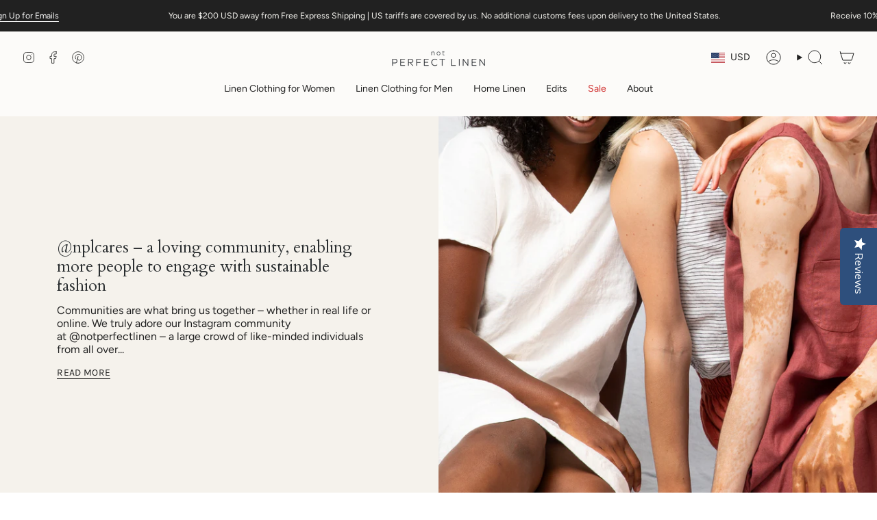

--- FILE ---
content_type: text/html; charset=utf-8
request_url: https://notperfectlinen.com/blogs/journal
body_size: 59617
content:
<!doctype html>
<html class="no-touch supports-no-cookies" lang="en">
  <head><meta charset="UTF-8">
<meta http-equiv="X-UA-Compatible" content="IE=edge">
<meta name="viewport" content="width=device-width,initial-scale=1"><meta name="theme-color" content="#ab8c52">
<link rel="canonical" href="https://notperfectlinen.com/blogs/journal">

<!-- ======================= Broadcast Theme V8.0.0 ========================= -->


  <link rel="icon" type="image/png" href="//notperfectlinen.com/cdn/shop/files/Frame_95.png?crop=center&height=32&v=1697615080&width=32">

<link rel="preconnect" href="https://fonts.shopifycdn.com" crossorigin><!-- Title and description ================================================ -->


<title>
    
    To Read
    
    
    
      &ndash; not PERFECT LINEN
    
  </title>


  <meta name="description" content="Dive into Not Perfect Linen&#39;s Journal for eco-conscious fashion, mindful living tips, and inspiration behind our collections. Welcome to our world.">


<meta property="og:site_name" content="not PERFECT LINEN">
<meta property="og:url" content="https://notperfectlinen.com/blogs/journal">
<meta property="og:title" content="To Read">
<meta property="og:type" content="website">
<meta property="og:description" content="Dive into Not Perfect Linen&#39;s Journal for eco-conscious fashion, mindful living tips, and inspiration behind our collections. Welcome to our world."><meta name="twitter:card" content="summary_large_image">
<meta name="twitter:title" content="To Read">
<meta name="twitter:description" content="Dive into Not Perfect Linen&#39;s Journal for eco-conscious fashion, mindful living tips, and inspiration behind our collections. Welcome to our world.">
<style data-shopify>.loading { position: fixed; top: 0; left: 0; z-index: 99999; width: 100%; height: 100%; background: var(--bg); transition: opacity 0.2s ease-out, visibility 0.2s ease-out; }
    body.is-loaded .loading { opacity: 0; visibility: hidden; pointer-events: none; }
    .loading__image__holder { position: absolute; top: 0; left: 0; width: 100%; height: 100%; font-size: 0; display: flex; align-items: center; justify-content: center; }
    .loading__image__holder:nth-child(2) { opacity: 0; }
    .loading__image { max-width: 140px; max-height: 140px; object-fit: contain; }
    .loading--animate .loading__image__holder:nth-child(1) { animation: pulse1 2s infinite ease-in-out; }
    .loading--animate .loading__image__holder:nth-child(2) { animation: pulse2 2s infinite ease-in-out; }
    @keyframes pulse1 {
      0% { opacity: 1; }
      50% { opacity: 0; }
      100% { opacity: 1; }
    }
    @keyframes pulse2 {
      0% { opacity: 0; }
      50% { opacity: 1; }
      100% { opacity: 0; }
    }</style><!-- CSS ================================================================== -->
<style data-shopify>
  @font-face {
  font-family: Cardo;
  font-weight: 400;
  font-style: normal;
  font-display: swap;
  src: url("//notperfectlinen.com/cdn/fonts/cardo/cardo_n4.8d7bdd0369840597cbb62dc8a447619701d8d34a.woff2") format("woff2"),
       url("//notperfectlinen.com/cdn/fonts/cardo/cardo_n4.23b63d1eff80cb5da813c4cccb6427058253ce24.woff") format("woff");
}

  @font-face {
  font-family: Figtree;
  font-weight: 400;
  font-style: normal;
  font-display: swap;
  src: url("//notperfectlinen.com/cdn/fonts/figtree/figtree_n4.3c0838aba1701047e60be6a99a1b0a40ce9b8419.woff2") format("woff2"),
       url("//notperfectlinen.com/cdn/fonts/figtree/figtree_n4.c0575d1db21fc3821f17fd6617d3dee552312137.woff") format("woff");
}

  @font-face {
  font-family: Figtree;
  font-weight: 400;
  font-style: normal;
  font-display: swap;
  src: url("//notperfectlinen.com/cdn/fonts/figtree/figtree_n4.3c0838aba1701047e60be6a99a1b0a40ce9b8419.woff2") format("woff2"),
       url("//notperfectlinen.com/cdn/fonts/figtree/figtree_n4.c0575d1db21fc3821f17fd6617d3dee552312137.woff") format("woff");
}

  @font-face {
  font-family: Karla;
  font-weight: 400;
  font-style: normal;
  font-display: swap;
  src: url("//notperfectlinen.com/cdn/fonts/karla/karla_n4.40497e07df527e6a50e58fb17ef1950c72f3e32c.woff2") format("woff2"),
       url("//notperfectlinen.com/cdn/fonts/karla/karla_n4.e9f6f9de321061073c6bfe03c28976ba8ce6ee18.woff") format("woff");
}

  @font-face {
  font-family: Figtree;
  font-weight: 400;
  font-style: normal;
  font-display: swap;
  src: url("//notperfectlinen.com/cdn/fonts/figtree/figtree_n4.3c0838aba1701047e60be6a99a1b0a40ce9b8419.woff2") format("woff2"),
       url("//notperfectlinen.com/cdn/fonts/figtree/figtree_n4.c0575d1db21fc3821f17fd6617d3dee552312137.woff") format("woff");
}


  
    @font-face {
  font-family: Figtree;
  font-weight: 500;
  font-style: normal;
  font-display: swap;
  src: url("//notperfectlinen.com/cdn/fonts/figtree/figtree_n5.3b6b7df38aa5986536945796e1f947445832047c.woff2") format("woff2"),
       url("//notperfectlinen.com/cdn/fonts/figtree/figtree_n5.f26bf6dcae278b0ed902605f6605fa3338e81dab.woff") format("woff");
}

  

  
    @font-face {
  font-family: Figtree;
  font-weight: 400;
  font-style: italic;
  font-display: swap;
  src: url("//notperfectlinen.com/cdn/fonts/figtree/figtree_i4.89f7a4275c064845c304a4cf8a4a586060656db2.woff2") format("woff2"),
       url("//notperfectlinen.com/cdn/fonts/figtree/figtree_i4.6f955aaaafc55a22ffc1f32ecf3756859a5ad3e2.woff") format("woff");
}

  

  
    @font-face {
  font-family: Figtree;
  font-weight: 500;
  font-style: italic;
  font-display: swap;
  src: url("//notperfectlinen.com/cdn/fonts/figtree/figtree_i5.969396f679a62854cf82dbf67acc5721e41351f0.woff2") format("woff2"),
       url("//notperfectlinen.com/cdn/fonts/figtree/figtree_i5.93bc1cad6c73ca9815f9777c49176dfc9d2890dd.woff") format("woff");
}

  

  
    @font-face {
  font-family: Figtree;
  font-weight: 500;
  font-style: normal;
  font-display: swap;
  src: url("//notperfectlinen.com/cdn/fonts/figtree/figtree_n5.3b6b7df38aa5986536945796e1f947445832047c.woff2") format("woff2"),
       url("//notperfectlinen.com/cdn/fonts/figtree/figtree_n5.f26bf6dcae278b0ed902605f6605fa3338e81dab.woff") format("woff");
}

  

  

  
    :root,
    .color-scheme-1 {--COLOR-BG-GRADIENT: #ffffff;
      --COLOR-BG: #ffffff;
      --COLOR-BG-RGB: 255, 255, 255;

      --COLOR-BG-ACCENT: #f5f2ec;
      --COLOR-BG-ACCENT-LIGHTEN: #ffffff;

      /* === Link Color ===*/

      --COLOR-LINK: #282c2e;
      --COLOR-LINK-A50: rgba(40, 44, 46, 0.5);
      --COLOR-LINK-A70: rgba(40, 44, 46, 0.7);
      --COLOR-LINK-HOVER: rgba(40, 44, 46, 0.7);
      --COLOR-LINK-OPPOSITE: #ffffff;

      --COLOR-TEXT: #212121;
      --COLOR-TEXT-HOVER: rgba(33, 33, 33, 0.7);
      --COLOR-TEXT-LIGHT: #646464;
      --COLOR-TEXT-DARK: #000000;
      --COLOR-TEXT-A5:  rgba(33, 33, 33, 0.05);
      --COLOR-TEXT-A35: rgba(33, 33, 33, 0.35);
      --COLOR-TEXT-A50: rgba(33, 33, 33, 0.5);
      --COLOR-TEXT-A80: rgba(33, 33, 33, 0.8);


      --COLOR-BORDER: rgb(209, 205, 196);
      --COLOR-BORDER-LIGHT: #e3e1dc;
      --COLOR-BORDER-DARK: #a49c8b;
      --COLOR-BORDER-HAIRLINE: #f7f7f7;

      --overlay-bg: #00000021;

      /* === Bright color ===*/
      --COLOR-ACCENT: #ab8c52;
      --COLOR-ACCENT-HOVER: #806430;
      --COLOR-ACCENT-FADE: rgba(171, 140, 82, 0.05);
      --COLOR-ACCENT-LIGHT: #e8d4ae;

      /* === Default Cart Gradient ===*/

      --FREE-SHIPPING-GRADIENT: linear-gradient(to right, var(--COLOR-ACCENT-LIGHT) 0%, var(--accent) 100%);

      /* === Buttons ===*/
      --BTN-PRIMARY-BG: #212121;
      --BTN-PRIMARY-TEXT: #ffffff;
      --BTN-PRIMARY-BORDER: #212121;
      --BTN-PRIMARY-BORDER-A70: rgba(33, 33, 33, 0.7);

      
      
        --BTN-PRIMARY-BG-BRIGHTER: #2e2e2e;
      

      --BTN-SECONDARY-BG: #ab8c52;
      --BTN-SECONDARY-TEXT: #ffffff;
      --BTN-SECONDARY-BORDER: #ab8c52;
      --BTN-SECONDARY-BORDER-A70: rgba(171, 140, 82, 0.7);

      
      
        --BTN-SECONDARY-BG-BRIGHTER: #9a7e4a;
      

      
--COLOR-BG-BRIGHTER: #f2f2f2;

      --COLOR-BG-ALPHA-25: rgba(255, 255, 255, 0.25);
      --COLOR-BG-TRANSPARENT: rgba(255, 255, 255, 0);--COLOR-FOOTER-BG-HAIRLINE: #f7f7f7;

      /* Dynamic color variables */
      --accent: var(--COLOR-ACCENT);
      --accent-fade: var(--COLOR-ACCENT-FADE);
      --accent-hover: var(--COLOR-ACCENT-HOVER);
      --border: var(--COLOR-BORDER);
      --border-dark: var(--COLOR-BORDER-DARK);
      --border-light: var(--COLOR-BORDER-LIGHT);
      --border-hairline: var(--COLOR-BORDER-HAIRLINE);
      --bg: var(--COLOR-BG-GRADIENT, var(--COLOR-BG));
      --bg-accent: var(--COLOR-BG-ACCENT);
      --bg-accent-lighten: var(--COLOR-BG-ACCENT-LIGHTEN);
      --icons: var(--COLOR-TEXT);
      --link: var(--COLOR-LINK);
      --link-a50: var(--COLOR-LINK-A50);
      --link-a70: var(--COLOR-LINK-A70);
      --link-hover: var(--COLOR-LINK-HOVER);
      --link-opposite: var(--COLOR-LINK-OPPOSITE);
      --text: var(--COLOR-TEXT);
      --text-dark: var(--COLOR-TEXT-DARK);
      --text-light: var(--COLOR-TEXT-LIGHT);
      --text-hover: var(--COLOR-TEXT-HOVER);
      --text-a5: var(--COLOR-TEXT-A5);
      --text-a35: var(--COLOR-TEXT-A35);
      --text-a50: var(--COLOR-TEXT-A50);
      --text-a80: var(--COLOR-TEXT-A80);
    }
  
    
    .color-scheme-2 {--COLOR-BG-GRADIENT: #fbfaf5;
      --COLOR-BG: #fbfaf5;
      --COLOR-BG-RGB: 251, 250, 245;

      --COLOR-BG-ACCENT: #f5f2ec;
      --COLOR-BG-ACCENT-LIGHTEN: #ffffff;

      /* === Link Color ===*/

      --COLOR-LINK: #ffffff;
      --COLOR-LINK-A50: rgba(255, 255, 255, 0.5);
      --COLOR-LINK-A70: rgba(255, 255, 255, 0.7);
      --COLOR-LINK-HOVER: rgba(255, 255, 255, 0.7);
      --COLOR-LINK-OPPOSITE: #000000;

      --COLOR-TEXT: #212121;
      --COLOR-TEXT-HOVER: rgba(33, 33, 33, 0.7);
      --COLOR-TEXT-LIGHT: #626261;
      --COLOR-TEXT-DARK: #000000;
      --COLOR-TEXT-A5:  rgba(33, 33, 33, 0.05);
      --COLOR-TEXT-A35: rgba(33, 33, 33, 0.35);
      --COLOR-TEXT-A50: rgba(33, 33, 33, 0.5);
      --COLOR-TEXT-A80: rgba(33, 33, 33, 0.8);


      --COLOR-BORDER: rgb(209, 208, 206);
      --COLOR-BORDER-LIGHT: #e2e1de;
      --COLOR-BORDER-DARK: #a09e99;
      --COLOR-BORDER-HAIRLINE: #f7f5ea;

      --overlay-bg: #644d3e;

      /* === Bright color ===*/
      --COLOR-ACCENT: #ab8c52;
      --COLOR-ACCENT-HOVER: #806430;
      --COLOR-ACCENT-FADE: rgba(171, 140, 82, 0.05);
      --COLOR-ACCENT-LIGHT: #e8d4ae;

      /* === Default Cart Gradient ===*/

      --FREE-SHIPPING-GRADIENT: linear-gradient(to right, var(--COLOR-ACCENT-LIGHT) 0%, var(--accent) 100%);

      /* === Buttons ===*/
      --BTN-PRIMARY-BG: #212121;
      --BTN-PRIMARY-TEXT: #ffffff;
      --BTN-PRIMARY-BORDER: #ffffff;
      --BTN-PRIMARY-BORDER-A70: rgba(255, 255, 255, 0.7);

      
      
        --BTN-PRIMARY-BG-BRIGHTER: #2e2e2e;
      

      --BTN-SECONDARY-BG: #ffffff;
      --BTN-SECONDARY-TEXT: #000000;
      --BTN-SECONDARY-BORDER: #ab8c52;
      --BTN-SECONDARY-BORDER-A70: rgba(171, 140, 82, 0.7);

      
      
        --BTN-SECONDARY-BG-BRIGHTER: #f2f2f2;
      

      
--COLOR-BG-BRIGHTER: #f4f1e3;

      --COLOR-BG-ALPHA-25: rgba(251, 250, 245, 0.25);
      --COLOR-BG-TRANSPARENT: rgba(251, 250, 245, 0);--COLOR-FOOTER-BG-HAIRLINE: #f7f5ea;

      /* Dynamic color variables */
      --accent: var(--COLOR-ACCENT);
      --accent-fade: var(--COLOR-ACCENT-FADE);
      --accent-hover: var(--COLOR-ACCENT-HOVER);
      --border: var(--COLOR-BORDER);
      --border-dark: var(--COLOR-BORDER-DARK);
      --border-light: var(--COLOR-BORDER-LIGHT);
      --border-hairline: var(--COLOR-BORDER-HAIRLINE);
      --bg: var(--COLOR-BG-GRADIENT, var(--COLOR-BG));
      --bg-accent: var(--COLOR-BG-ACCENT);
      --bg-accent-lighten: var(--COLOR-BG-ACCENT-LIGHTEN);
      --icons: var(--COLOR-TEXT);
      --link: var(--COLOR-LINK);
      --link-a50: var(--COLOR-LINK-A50);
      --link-a70: var(--COLOR-LINK-A70);
      --link-hover: var(--COLOR-LINK-HOVER);
      --link-opposite: var(--COLOR-LINK-OPPOSITE);
      --text: var(--COLOR-TEXT);
      --text-dark: var(--COLOR-TEXT-DARK);
      --text-light: var(--COLOR-TEXT-LIGHT);
      --text-hover: var(--COLOR-TEXT-HOVER);
      --text-a5: var(--COLOR-TEXT-A5);
      --text-a35: var(--COLOR-TEXT-A35);
      --text-a50: var(--COLOR-TEXT-A50);
      --text-a80: var(--COLOR-TEXT-A80);
    }
  
    
    .color-scheme-3 {--COLOR-BG-GRADIENT: #f5f2ec;
      --COLOR-BG: #f5f2ec;
      --COLOR-BG-RGB: 245, 242, 236;

      --COLOR-BG-ACCENT: #ffffff;
      --COLOR-BG-ACCENT-LIGHTEN: #ffffff;

      /* === Link Color ===*/

      --COLOR-LINK: #282c2e;
      --COLOR-LINK-A50: rgba(40, 44, 46, 0.5);
      --COLOR-LINK-A70: rgba(40, 44, 46, 0.7);
      --COLOR-LINK-HOVER: rgba(40, 44, 46, 0.7);
      --COLOR-LINK-OPPOSITE: #ffffff;

      --COLOR-TEXT: #212121;
      --COLOR-TEXT-HOVER: rgba(33, 33, 33, 0.7);
      --COLOR-TEXT-LIGHT: #61605e;
      --COLOR-TEXT-DARK: #000000;
      --COLOR-TEXT-A5:  rgba(33, 33, 33, 0.05);
      --COLOR-TEXT-A35: rgba(33, 33, 33, 0.35);
      --COLOR-TEXT-A50: rgba(33, 33, 33, 0.5);
      --COLOR-TEXT-A80: rgba(33, 33, 33, 0.8);


      --COLOR-BORDER: rgb(209, 205, 196);
      --COLOR-BORDER-LIGHT: #dfdcd4;
      --COLOR-BORDER-DARK: #a49c8b;
      --COLOR-BORDER-HAIRLINE: #f0ebe2;

      --overlay-bg: #000000;

      /* === Bright color ===*/
      --COLOR-ACCENT: #ab8c52;
      --COLOR-ACCENT-HOVER: #806430;
      --COLOR-ACCENT-FADE: rgba(171, 140, 82, 0.05);
      --COLOR-ACCENT-LIGHT: #e8d4ae;

      /* === Default Cart Gradient ===*/

      --FREE-SHIPPING-GRADIENT: linear-gradient(to right, var(--COLOR-ACCENT-LIGHT) 0%, var(--accent) 100%);

      /* === Buttons ===*/
      --BTN-PRIMARY-BG: #212121;
      --BTN-PRIMARY-TEXT: #ffffff;
      --BTN-PRIMARY-BORDER: #212121;
      --BTN-PRIMARY-BORDER-A70: rgba(33, 33, 33, 0.7);

      
      
        --BTN-PRIMARY-BG-BRIGHTER: #2e2e2e;
      

      --BTN-SECONDARY-BG: #ab8c52;
      --BTN-SECONDARY-TEXT: #ffffff;
      --BTN-SECONDARY-BORDER: #ab8c52;
      --BTN-SECONDARY-BORDER-A70: rgba(171, 140, 82, 0.7);

      
      
        --BTN-SECONDARY-BG-BRIGHTER: #9a7e4a;
      

      
--COLOR-BG-BRIGHTER: #ece7db;

      --COLOR-BG-ALPHA-25: rgba(245, 242, 236, 0.25);
      --COLOR-BG-TRANSPARENT: rgba(245, 242, 236, 0);--COLOR-FOOTER-BG-HAIRLINE: #f0ebe2;

      /* Dynamic color variables */
      --accent: var(--COLOR-ACCENT);
      --accent-fade: var(--COLOR-ACCENT-FADE);
      --accent-hover: var(--COLOR-ACCENT-HOVER);
      --border: var(--COLOR-BORDER);
      --border-dark: var(--COLOR-BORDER-DARK);
      --border-light: var(--COLOR-BORDER-LIGHT);
      --border-hairline: var(--COLOR-BORDER-HAIRLINE);
      --bg: var(--COLOR-BG-GRADIENT, var(--COLOR-BG));
      --bg-accent: var(--COLOR-BG-ACCENT);
      --bg-accent-lighten: var(--COLOR-BG-ACCENT-LIGHTEN);
      --icons: var(--COLOR-TEXT);
      --link: var(--COLOR-LINK);
      --link-a50: var(--COLOR-LINK-A50);
      --link-a70: var(--COLOR-LINK-A70);
      --link-hover: var(--COLOR-LINK-HOVER);
      --link-opposite: var(--COLOR-LINK-OPPOSITE);
      --text: var(--COLOR-TEXT);
      --text-dark: var(--COLOR-TEXT-DARK);
      --text-light: var(--COLOR-TEXT-LIGHT);
      --text-hover: var(--COLOR-TEXT-HOVER);
      --text-a5: var(--COLOR-TEXT-A5);
      --text-a35: var(--COLOR-TEXT-A35);
      --text-a50: var(--COLOR-TEXT-A50);
      --text-a80: var(--COLOR-TEXT-A80);
    }
  
    
    .color-scheme-4 {--COLOR-BG-GRADIENT: #b0a38b;
      --COLOR-BG: #b0a38b;
      --COLOR-BG-RGB: 176, 163, 139;

      --COLOR-BG-ACCENT: #f5f2ec;
      --COLOR-BG-ACCENT-LIGHTEN: #ffffff;

      /* === Link Color ===*/

      --COLOR-LINK: #282c2e;
      --COLOR-LINK-A50: rgba(40, 44, 46, 0.5);
      --COLOR-LINK-A70: rgba(40, 44, 46, 0.7);
      --COLOR-LINK-HOVER: rgba(40, 44, 46, 0.7);
      --COLOR-LINK-OPPOSITE: #ffffff;

      --COLOR-TEXT: #212121;
      --COLOR-TEXT-HOVER: rgba(33, 33, 33, 0.7);
      --COLOR-TEXT-LIGHT: #4c4841;
      --COLOR-TEXT-DARK: #000000;
      --COLOR-TEXT-A5:  rgba(33, 33, 33, 0.05);
      --COLOR-TEXT-A35: rgba(33, 33, 33, 0.35);
      --COLOR-TEXT-A50: rgba(33, 33, 33, 0.5);
      --COLOR-TEXT-A80: rgba(33, 33, 33, 0.8);


      --COLOR-BORDER: rgb(243, 243, 243);
      --COLOR-BORDER-LIGHT: #d8d3c9;
      --COLOR-BORDER-DARK: #c0c0c0;
      --COLOR-BORDER-HAIRLINE: #aa9c82;

      --overlay-bg: #000000;

      /* === Bright color ===*/
      --COLOR-ACCENT: #ab8c52;
      --COLOR-ACCENT-HOVER: #806430;
      --COLOR-ACCENT-FADE: rgba(171, 140, 82, 0.05);
      --COLOR-ACCENT-LIGHT: #e8d4ae;

      /* === Default Cart Gradient ===*/

      --FREE-SHIPPING-GRADIENT: linear-gradient(to right, var(--COLOR-ACCENT-LIGHT) 0%, var(--accent) 100%);

      /* === Buttons ===*/
      --BTN-PRIMARY-BG: #212121;
      --BTN-PRIMARY-TEXT: #ffffff;
      --BTN-PRIMARY-BORDER: #ffffff;
      --BTN-PRIMARY-BORDER-A70: rgba(255, 255, 255, 0.7);

      
      
        --BTN-PRIMARY-BG-BRIGHTER: #2e2e2e;
      

      --BTN-SECONDARY-BG: #ab8c52;
      --BTN-SECONDARY-TEXT: #ffffff;
      --BTN-SECONDARY-BORDER: #ab8c52;
      --BTN-SECONDARY-BORDER-A70: rgba(171, 140, 82, 0.7);

      
      
        --BTN-SECONDARY-BG-BRIGHTER: #9a7e4a;
      

      
--COLOR-BG-BRIGHTER: #a6977c;

      --COLOR-BG-ALPHA-25: rgba(176, 163, 139, 0.25);
      --COLOR-BG-TRANSPARENT: rgba(176, 163, 139, 0);--COLOR-FOOTER-BG-HAIRLINE: #aa9c82;

      /* Dynamic color variables */
      --accent: var(--COLOR-ACCENT);
      --accent-fade: var(--COLOR-ACCENT-FADE);
      --accent-hover: var(--COLOR-ACCENT-HOVER);
      --border: var(--COLOR-BORDER);
      --border-dark: var(--COLOR-BORDER-DARK);
      --border-light: var(--COLOR-BORDER-LIGHT);
      --border-hairline: var(--COLOR-BORDER-HAIRLINE);
      --bg: var(--COLOR-BG-GRADIENT, var(--COLOR-BG));
      --bg-accent: var(--COLOR-BG-ACCENT);
      --bg-accent-lighten: var(--COLOR-BG-ACCENT-LIGHTEN);
      --icons: var(--COLOR-TEXT);
      --link: var(--COLOR-LINK);
      --link-a50: var(--COLOR-LINK-A50);
      --link-a70: var(--COLOR-LINK-A70);
      --link-hover: var(--COLOR-LINK-HOVER);
      --link-opposite: var(--COLOR-LINK-OPPOSITE);
      --text: var(--COLOR-TEXT);
      --text-dark: var(--COLOR-TEXT-DARK);
      --text-light: var(--COLOR-TEXT-LIGHT);
      --text-hover: var(--COLOR-TEXT-HOVER);
      --text-a5: var(--COLOR-TEXT-A5);
      --text-a35: var(--COLOR-TEXT-A35);
      --text-a50: var(--COLOR-TEXT-A50);
      --text-a80: var(--COLOR-TEXT-A80);
    }
  
    
    .color-scheme-5 {--COLOR-BG-GRADIENT: #ffffff73;
      --COLOR-BG: #ffffff73;
      --COLOR-BG-RGB: 255, 255, 255;

      --COLOR-BG-ACCENT: #f5f2ec;
      --COLOR-BG-ACCENT-LIGHTEN: #ffffff;

      /* === Link Color ===*/

      --COLOR-LINK: #282c2e;
      --COLOR-LINK-A50: rgba(40, 44, 46, 0.5);
      --COLOR-LINK-A70: rgba(40, 44, 46, 0.7);
      --COLOR-LINK-HOVER: rgba(40, 44, 46, 0.7);
      --COLOR-LINK-OPPOSITE: #ffffff;

      --COLOR-TEXT: #2121218a;
      --COLOR-TEXT-HOVER: rgba(33, 33, 33, 0.7);
      --COLOR-TEXT-LIGHT: rgba(100, 100, 100, 0.52);
      --COLOR-TEXT-DARK: rgba(0, 0, 0, 0.54);
      --COLOR-TEXT-A5:  rgba(33, 33, 33, 0.05);
      --COLOR-TEXT-A35: rgba(33, 33, 33, 0.35);
      --COLOR-TEXT-A50: rgba(33, 33, 33, 0.5);
      --COLOR-TEXT-A80: rgba(33, 33, 33, 0.8);


      --COLOR-BORDER: rgb(243, 243, 243);
      --COLOR-BORDER-LIGHT: rgba(248, 248, 248, 0.78);
      --COLOR-BORDER-DARK: #c0c0c0;
      --COLOR-BORDER-HAIRLINE: rgba(247, 247, 247, 0.45);

      --overlay-bg: #644d3e59;

      /* === Bright color ===*/
      --COLOR-ACCENT: #ab8c52;
      --COLOR-ACCENT-HOVER: #806430;
      --COLOR-ACCENT-FADE: rgba(171, 140, 82, 0.05);
      --COLOR-ACCENT-LIGHT: #e8d4ae;

      /* === Default Cart Gradient ===*/

      --FREE-SHIPPING-GRADIENT: linear-gradient(to right, var(--COLOR-ACCENT-LIGHT) 0%, var(--accent) 100%);

      /* === Buttons ===*/
      --BTN-PRIMARY-BG: #212121;
      --BTN-PRIMARY-TEXT: #ffffff;
      --BTN-PRIMARY-BORDER: #212121;
      --BTN-PRIMARY-BORDER-A70: rgba(33, 33, 33, 0.7);

      
      
        --BTN-PRIMARY-BG-BRIGHTER: #2e2e2e;
      

      --BTN-SECONDARY-BG: #ab8c52;
      --BTN-SECONDARY-TEXT: #ffffff;
      --BTN-SECONDARY-BORDER: #ab8c52;
      --BTN-SECONDARY-BORDER-A70: rgba(171, 140, 82, 0.7);

      
      
        --BTN-SECONDARY-BG-BRIGHTER: #9a7e4a;
      

      
--COLOR-BG-BRIGHTER: rgba(242, 242, 242, 0.45);

      --COLOR-BG-ALPHA-25: rgba(255, 255, 255, 0.25);
      --COLOR-BG-TRANSPARENT: rgba(255, 255, 255, 0);--COLOR-FOOTER-BG-HAIRLINE: rgba(247, 247, 247, 0.45);

      /* Dynamic color variables */
      --accent: var(--COLOR-ACCENT);
      --accent-fade: var(--COLOR-ACCENT-FADE);
      --accent-hover: var(--COLOR-ACCENT-HOVER);
      --border: var(--COLOR-BORDER);
      --border-dark: var(--COLOR-BORDER-DARK);
      --border-light: var(--COLOR-BORDER-LIGHT);
      --border-hairline: var(--COLOR-BORDER-HAIRLINE);
      --bg: var(--COLOR-BG-GRADIENT, var(--COLOR-BG));
      --bg-accent: var(--COLOR-BG-ACCENT);
      --bg-accent-lighten: var(--COLOR-BG-ACCENT-LIGHTEN);
      --icons: var(--COLOR-TEXT);
      --link: var(--COLOR-LINK);
      --link-a50: var(--COLOR-LINK-A50);
      --link-a70: var(--COLOR-LINK-A70);
      --link-hover: var(--COLOR-LINK-HOVER);
      --link-opposite: var(--COLOR-LINK-OPPOSITE);
      --text: var(--COLOR-TEXT);
      --text-dark: var(--COLOR-TEXT-DARK);
      --text-light: var(--COLOR-TEXT-LIGHT);
      --text-hover: var(--COLOR-TEXT-HOVER);
      --text-a5: var(--COLOR-TEXT-A5);
      --text-a35: var(--COLOR-TEXT-A35);
      --text-a50: var(--COLOR-TEXT-A50);
      --text-a80: var(--COLOR-TEXT-A80);
    }
  
    
    .color-scheme-6 {--COLOR-BG-GRADIENT: #fcfbf9;
      --COLOR-BG: #fcfbf9;
      --COLOR-BG-RGB: 252, 251, 249;

      --COLOR-BG-ACCENT: #f5f2ec;
      --COLOR-BG-ACCENT-LIGHTEN: #ffffff;

      /* === Link Color ===*/

      --COLOR-LINK: #282c2e;
      --COLOR-LINK-A50: rgba(40, 44, 46, 0.5);
      --COLOR-LINK-A70: rgba(40, 44, 46, 0.7);
      --COLOR-LINK-HOVER: rgba(40, 44, 46, 0.7);
      --COLOR-LINK-OPPOSITE: #ffffff;

      --COLOR-TEXT: #212121;
      --COLOR-TEXT-HOVER: rgba(33, 33, 33, 0.7);
      --COLOR-TEXT-LIGHT: #636262;
      --COLOR-TEXT-DARK: #000000;
      --COLOR-TEXT-A5:  rgba(33, 33, 33, 0.05);
      --COLOR-TEXT-A35: rgba(33, 33, 33, 0.35);
      --COLOR-TEXT-A50: rgba(33, 33, 33, 0.5);
      --COLOR-TEXT-A80: rgba(33, 33, 33, 0.8);


      --COLOR-BORDER: rgb(209, 208, 206);
      --COLOR-BORDER-LIGHT: #e2e1df;
      --COLOR-BORDER-DARK: #a09e99;
      --COLOR-BORDER-HAIRLINE: #f7f4ef;

      --overlay-bg: #000000;

      /* === Bright color ===*/
      --COLOR-ACCENT: #ab8c52;
      --COLOR-ACCENT-HOVER: #806430;
      --COLOR-ACCENT-FADE: rgba(171, 140, 82, 0.05);
      --COLOR-ACCENT-LIGHT: #e8d4ae;

      /* === Default Cart Gradient ===*/

      --FREE-SHIPPING-GRADIENT: linear-gradient(to right, var(--COLOR-ACCENT-LIGHT) 0%, var(--accent) 100%);

      /* === Buttons ===*/
      --BTN-PRIMARY-BG: #ffffff;
      --BTN-PRIMARY-TEXT: #212121;
      --BTN-PRIMARY-BORDER: #ffffff;
      --BTN-PRIMARY-BORDER-A70: rgba(255, 255, 255, 0.7);

      
      
        --BTN-PRIMARY-BG-BRIGHTER: #f2f2f2;
      

      --BTN-SECONDARY-BG: #ab8c52;
      --BTN-SECONDARY-TEXT: #ffffff;
      --BTN-SECONDARY-BORDER: #ab8c52;
      --BTN-SECONDARY-BORDER-A70: rgba(171, 140, 82, 0.7);

      
      
        --BTN-SECONDARY-BG-BRIGHTER: #9a7e4a;
      

      
--COLOR-BG-BRIGHTER: #f4f0e8;

      --COLOR-BG-ALPHA-25: rgba(252, 251, 249, 0.25);
      --COLOR-BG-TRANSPARENT: rgba(252, 251, 249, 0);--COLOR-FOOTER-BG-HAIRLINE: #f7f4ef;

      /* Dynamic color variables */
      --accent: var(--COLOR-ACCENT);
      --accent-fade: var(--COLOR-ACCENT-FADE);
      --accent-hover: var(--COLOR-ACCENT-HOVER);
      --border: var(--COLOR-BORDER);
      --border-dark: var(--COLOR-BORDER-DARK);
      --border-light: var(--COLOR-BORDER-LIGHT);
      --border-hairline: var(--COLOR-BORDER-HAIRLINE);
      --bg: var(--COLOR-BG-GRADIENT, var(--COLOR-BG));
      --bg-accent: var(--COLOR-BG-ACCENT);
      --bg-accent-lighten: var(--COLOR-BG-ACCENT-LIGHTEN);
      --icons: var(--COLOR-TEXT);
      --link: var(--COLOR-LINK);
      --link-a50: var(--COLOR-LINK-A50);
      --link-a70: var(--COLOR-LINK-A70);
      --link-hover: var(--COLOR-LINK-HOVER);
      --link-opposite: var(--COLOR-LINK-OPPOSITE);
      --text: var(--COLOR-TEXT);
      --text-dark: var(--COLOR-TEXT-DARK);
      --text-light: var(--COLOR-TEXT-LIGHT);
      --text-hover: var(--COLOR-TEXT-HOVER);
      --text-a5: var(--COLOR-TEXT-A5);
      --text-a35: var(--COLOR-TEXT-A35);
      --text-a50: var(--COLOR-TEXT-A50);
      --text-a80: var(--COLOR-TEXT-A80);
    }
  
    
    .color-scheme-7 {--COLOR-BG-GRADIENT: #a99843;
      --COLOR-BG: #a99843;
      --COLOR-BG-RGB: 169, 152, 67;

      --COLOR-BG-ACCENT: #f5f2ec;
      --COLOR-BG-ACCENT-LIGHTEN: #ffffff;

      /* === Link Color ===*/

      --COLOR-LINK: #282c2e;
      --COLOR-LINK-A50: rgba(40, 44, 46, 0.5);
      --COLOR-LINK-A70: rgba(40, 44, 46, 0.7);
      --COLOR-LINK-HOVER: rgba(40, 44, 46, 0.7);
      --COLOR-LINK-OPPOSITE: #ffffff;

      --COLOR-TEXT: #685a3f;
      --COLOR-TEXT-HOVER: rgba(104, 90, 63, 0.7);
      --COLOR-TEXT-LIGHT: #7c6d40;
      --COLOR-TEXT-DARK: #3d321e;
      --COLOR-TEXT-A5:  rgba(104, 90, 63, 0.05);
      --COLOR-TEXT-A35: rgba(104, 90, 63, 0.35);
      --COLOR-TEXT-A50: rgba(104, 90, 63, 0.5);
      --COLOR-TEXT-A80: rgba(104, 90, 63, 0.8);


      --COLOR-BORDER: rgb(209, 205, 196);
      --COLOR-BORDER-LIGHT: #c1b890;
      --COLOR-BORDER-DARK: #a49c8b;
      --COLOR-BORDER-HAIRLINE: #9e8e3f;

      --overlay-bg: #000000;

      /* === Bright color ===*/
      --COLOR-ACCENT: #ab8c52;
      --COLOR-ACCENT-HOVER: #806430;
      --COLOR-ACCENT-FADE: rgba(171, 140, 82, 0.05);
      --COLOR-ACCENT-LIGHT: #e8d4ae;

      /* === Default Cart Gradient ===*/

      --FREE-SHIPPING-GRADIENT: linear-gradient(to right, var(--COLOR-ACCENT-LIGHT) 0%, var(--accent) 100%);

      /* === Buttons ===*/
      --BTN-PRIMARY-BG: #212121;
      --BTN-PRIMARY-TEXT: #ffffff;
      --BTN-PRIMARY-BORDER: #212121;
      --BTN-PRIMARY-BORDER-A70: rgba(33, 33, 33, 0.7);

      
      
        --BTN-PRIMARY-BG-BRIGHTER: #2e2e2e;
      

      --BTN-SECONDARY-BG: #ab8c52;
      --BTN-SECONDARY-TEXT: #ffffff;
      --BTN-SECONDARY-BORDER: #ab8c52;
      --BTN-SECONDARY-BORDER-A70: rgba(171, 140, 82, 0.7);

      
      
        --BTN-SECONDARY-BG-BRIGHTER: #9a7e4a;
      

      
--COLOR-BG-BRIGHTER: #97883c;

      --COLOR-BG-ALPHA-25: rgba(169, 152, 67, 0.25);
      --COLOR-BG-TRANSPARENT: rgba(169, 152, 67, 0);--COLOR-FOOTER-BG-HAIRLINE: #9e8e3f;

      /* Dynamic color variables */
      --accent: var(--COLOR-ACCENT);
      --accent-fade: var(--COLOR-ACCENT-FADE);
      --accent-hover: var(--COLOR-ACCENT-HOVER);
      --border: var(--COLOR-BORDER);
      --border-dark: var(--COLOR-BORDER-DARK);
      --border-light: var(--COLOR-BORDER-LIGHT);
      --border-hairline: var(--COLOR-BORDER-HAIRLINE);
      --bg: var(--COLOR-BG-GRADIENT, var(--COLOR-BG));
      --bg-accent: var(--COLOR-BG-ACCENT);
      --bg-accent-lighten: var(--COLOR-BG-ACCENT-LIGHTEN);
      --icons: var(--COLOR-TEXT);
      --link: var(--COLOR-LINK);
      --link-a50: var(--COLOR-LINK-A50);
      --link-a70: var(--COLOR-LINK-A70);
      --link-hover: var(--COLOR-LINK-HOVER);
      --link-opposite: var(--COLOR-LINK-OPPOSITE);
      --text: var(--COLOR-TEXT);
      --text-dark: var(--COLOR-TEXT-DARK);
      --text-light: var(--COLOR-TEXT-LIGHT);
      --text-hover: var(--COLOR-TEXT-HOVER);
      --text-a5: var(--COLOR-TEXT-A5);
      --text-a35: var(--COLOR-TEXT-A35);
      --text-a50: var(--COLOR-TEXT-A50);
      --text-a80: var(--COLOR-TEXT-A80);
    }
  
    
    .color-scheme-8 {--COLOR-BG-GRADIENT: #ebebe1;
      --COLOR-BG: #ebebe1;
      --COLOR-BG-RGB: 235, 235, 225;

      --COLOR-BG-ACCENT: #f5f2ec;
      --COLOR-BG-ACCENT-LIGHTEN: #ffffff;

      /* === Link Color ===*/

      --COLOR-LINK: #282c2e;
      --COLOR-LINK-A50: rgba(40, 44, 46, 0.5);
      --COLOR-LINK-A70: rgba(40, 44, 46, 0.7);
      --COLOR-LINK-HOVER: rgba(40, 44, 46, 0.7);
      --COLOR-LINK-OPPOSITE: #ffffff;

      --COLOR-TEXT: #212121;
      --COLOR-TEXT-HOVER: rgba(33, 33, 33, 0.7);
      --COLOR-TEXT-LIGHT: #5e5e5b;
      --COLOR-TEXT-DARK: #000000;
      --COLOR-TEXT-A5:  rgba(33, 33, 33, 0.05);
      --COLOR-TEXT-A35: rgba(33, 33, 33, 0.35);
      --COLOR-TEXT-A50: rgba(33, 33, 33, 0.5);
      --COLOR-TEXT-A80: rgba(33, 33, 33, 0.8);


      --COLOR-BORDER: rgb(209, 205, 196);
      --COLOR-BORDER-LIGHT: #dbd9d0;
      --COLOR-BORDER-DARK: #a49c8b;
      --COLOR-BORDER-HAIRLINE: #e5e5d8;

      --overlay-bg: #000000;

      /* === Bright color ===*/
      --COLOR-ACCENT: #ab8c52;
      --COLOR-ACCENT-HOVER: #806430;
      --COLOR-ACCENT-FADE: rgba(171, 140, 82, 0.05);
      --COLOR-ACCENT-LIGHT: #e8d4ae;

      /* === Default Cart Gradient ===*/

      --FREE-SHIPPING-GRADIENT: linear-gradient(to right, var(--COLOR-ACCENT-LIGHT) 0%, var(--accent) 100%);

      /* === Buttons ===*/
      --BTN-PRIMARY-BG: #212121;
      --BTN-PRIMARY-TEXT: #ffffff;
      --BTN-PRIMARY-BORDER: #212121;
      --BTN-PRIMARY-BORDER-A70: rgba(33, 33, 33, 0.7);

      
      
        --BTN-PRIMARY-BG-BRIGHTER: #2e2e2e;
      

      --BTN-SECONDARY-BG: #ab8c52;
      --BTN-SECONDARY-TEXT: #ffffff;
      --BTN-SECONDARY-BORDER: #ab8c52;
      --BTN-SECONDARY-BORDER-A70: rgba(171, 140, 82, 0.7);

      
      
        --BTN-SECONDARY-BG-BRIGHTER: #9a7e4a;
      

      
--COLOR-BG-BRIGHTER: #e1e1d2;

      --COLOR-BG-ALPHA-25: rgba(235, 235, 225, 0.25);
      --COLOR-BG-TRANSPARENT: rgba(235, 235, 225, 0);--COLOR-FOOTER-BG-HAIRLINE: #e5e5d8;

      /* Dynamic color variables */
      --accent: var(--COLOR-ACCENT);
      --accent-fade: var(--COLOR-ACCENT-FADE);
      --accent-hover: var(--COLOR-ACCENT-HOVER);
      --border: var(--COLOR-BORDER);
      --border-dark: var(--COLOR-BORDER-DARK);
      --border-light: var(--COLOR-BORDER-LIGHT);
      --border-hairline: var(--COLOR-BORDER-HAIRLINE);
      --bg: var(--COLOR-BG-GRADIENT, var(--COLOR-BG));
      --bg-accent: var(--COLOR-BG-ACCENT);
      --bg-accent-lighten: var(--COLOR-BG-ACCENT-LIGHTEN);
      --icons: var(--COLOR-TEXT);
      --link: var(--COLOR-LINK);
      --link-a50: var(--COLOR-LINK-A50);
      --link-a70: var(--COLOR-LINK-A70);
      --link-hover: var(--COLOR-LINK-HOVER);
      --link-opposite: var(--COLOR-LINK-OPPOSITE);
      --text: var(--COLOR-TEXT);
      --text-dark: var(--COLOR-TEXT-DARK);
      --text-light: var(--COLOR-TEXT-LIGHT);
      --text-hover: var(--COLOR-TEXT-HOVER);
      --text-a5: var(--COLOR-TEXT-A5);
      --text-a35: var(--COLOR-TEXT-A35);
      --text-a50: var(--COLOR-TEXT-A50);
      --text-a80: var(--COLOR-TEXT-A80);
    }
  
    
    .color-scheme-9 {--COLOR-BG-GRADIENT: #212121;
      --COLOR-BG: #212121;
      --COLOR-BG-RGB: 33, 33, 33;

      --COLOR-BG-ACCENT: #f5f2ec;
      --COLOR-BG-ACCENT-LIGHTEN: #ffffff;

      /* === Link Color ===*/

      --COLOR-LINK: #ffffff;
      --COLOR-LINK-A50: rgba(255, 255, 255, 0.5);
      --COLOR-LINK-A70: rgba(255, 255, 255, 0.7);
      --COLOR-LINK-HOVER: rgba(255, 255, 255, 0.7);
      --COLOR-LINK-OPPOSITE: #000000;

      --COLOR-TEXT: #fbfaf5;
      --COLOR-TEXT-HOVER: rgba(251, 250, 245, 0.7);
      --COLOR-TEXT-LIGHT: #bab9b5;
      --COLOR-TEXT-DARK: #ecdfb8;
      --COLOR-TEXT-A5:  rgba(251, 250, 245, 0.05);
      --COLOR-TEXT-A35: rgba(251, 250, 245, 0.35);
      --COLOR-TEXT-A50: rgba(251, 250, 245, 0.5);
      --COLOR-TEXT-A80: rgba(251, 250, 245, 0.8);


      --COLOR-BORDER: rgb(234, 234, 234);
      --COLOR-BORDER-LIGHT: #9a9a9a;
      --COLOR-BORDER-DARK: #b7b7b7;
      --COLOR-BORDER-HAIRLINE: #191919;

      --overlay-bg: #000000;

      /* === Bright color ===*/
      --COLOR-ACCENT: #ab8c52;
      --COLOR-ACCENT-HOVER: #806430;
      --COLOR-ACCENT-FADE: rgba(171, 140, 82, 0.05);
      --COLOR-ACCENT-LIGHT: #e8d4ae;

      /* === Default Cart Gradient ===*/

      --FREE-SHIPPING-GRADIENT: linear-gradient(to right, var(--COLOR-ACCENT-LIGHT) 0%, var(--accent) 100%);

      /* === Buttons ===*/
      --BTN-PRIMARY-BG: #212121;
      --BTN-PRIMARY-TEXT: #ffffff;
      --BTN-PRIMARY-BORDER: #212121;
      --BTN-PRIMARY-BORDER-A70: rgba(33, 33, 33, 0.7);

      
      
        --BTN-PRIMARY-BG-BRIGHTER: #2e2e2e;
      

      --BTN-SECONDARY-BG: #f5f2ec;
      --BTN-SECONDARY-TEXT: #212121;
      --BTN-SECONDARY-BORDER: #f5f2ec;
      --BTN-SECONDARY-BORDER-A70: rgba(245, 242, 236, 0.7);

      
      
        --BTN-SECONDARY-BG-BRIGHTER: #ece7db;
      

      
--COLOR-BG-BRIGHTER: #2e2e2e;

      --COLOR-BG-ALPHA-25: rgba(33, 33, 33, 0.25);
      --COLOR-BG-TRANSPARENT: rgba(33, 33, 33, 0);--COLOR-FOOTER-BG-HAIRLINE: #292929;

      /* Dynamic color variables */
      --accent: var(--COLOR-ACCENT);
      --accent-fade: var(--COLOR-ACCENT-FADE);
      --accent-hover: var(--COLOR-ACCENT-HOVER);
      --border: var(--COLOR-BORDER);
      --border-dark: var(--COLOR-BORDER-DARK);
      --border-light: var(--COLOR-BORDER-LIGHT);
      --border-hairline: var(--COLOR-BORDER-HAIRLINE);
      --bg: var(--COLOR-BG-GRADIENT, var(--COLOR-BG));
      --bg-accent: var(--COLOR-BG-ACCENT);
      --bg-accent-lighten: var(--COLOR-BG-ACCENT-LIGHTEN);
      --icons: var(--COLOR-TEXT);
      --link: var(--COLOR-LINK);
      --link-a50: var(--COLOR-LINK-A50);
      --link-a70: var(--COLOR-LINK-A70);
      --link-hover: var(--COLOR-LINK-HOVER);
      --link-opposite: var(--COLOR-LINK-OPPOSITE);
      --text: var(--COLOR-TEXT);
      --text-dark: var(--COLOR-TEXT-DARK);
      --text-light: var(--COLOR-TEXT-LIGHT);
      --text-hover: var(--COLOR-TEXT-HOVER);
      --text-a5: var(--COLOR-TEXT-A5);
      --text-a35: var(--COLOR-TEXT-A35);
      --text-a50: var(--COLOR-TEXT-A50);
      --text-a80: var(--COLOR-TEXT-A80);
    }
  
    
    .color-scheme-10 {--COLOR-BG-GRADIENT: rgba(0,0,0,0);
      --COLOR-BG: rgba(0,0,0,0);
      --COLOR-BG-RGB: 0, 0, 0;

      --COLOR-BG-ACCENT: #f5f2ec;
      --COLOR-BG-ACCENT-LIGHTEN: #ffffff;

      /* === Link Color ===*/

      --COLOR-LINK: #282c2e;
      --COLOR-LINK-A50: rgba(40, 44, 46, 0.5);
      --COLOR-LINK-A70: rgba(40, 44, 46, 0.7);
      --COLOR-LINK-HOVER: rgba(40, 44, 46, 0.7);
      --COLOR-LINK-OPPOSITE: #ffffff;

      --COLOR-TEXT: #fbfaf5;
      --COLOR-TEXT-HOVER: rgba(251, 250, 245, 0.7);
      --COLOR-TEXT-LIGHT: rgba(176, 175, 172, 0.7);
      --COLOR-TEXT-DARK: #ecdfb8;
      --COLOR-TEXT-A5:  rgba(251, 250, 245, 0.05);
      --COLOR-TEXT-A35: rgba(251, 250, 245, 0.35);
      --COLOR-TEXT-A50: rgba(251, 250, 245, 0.5);
      --COLOR-TEXT-A80: rgba(251, 250, 245, 0.8);


      --COLOR-BORDER: rgb(209, 205, 196);
      --COLOR-BORDER-LIGHT: rgba(125, 123, 118, 0.6);
      --COLOR-BORDER-DARK: #a49c8b;
      --COLOR-BORDER-HAIRLINE: rgba(0, 0, 0, 0.0);

      --overlay-bg: #000000;

      /* === Bright color ===*/
      --COLOR-ACCENT: #ab8c52;
      --COLOR-ACCENT-HOVER: #806430;
      --COLOR-ACCENT-FADE: rgba(171, 140, 82, 0.05);
      --COLOR-ACCENT-LIGHT: #e8d4ae;

      /* === Default Cart Gradient ===*/

      --FREE-SHIPPING-GRADIENT: linear-gradient(to right, var(--COLOR-ACCENT-LIGHT) 0%, var(--accent) 100%);

      /* === Buttons ===*/
      --BTN-PRIMARY-BG: #f0f0f0;
      --BTN-PRIMARY-TEXT: #000000;
      --BTN-PRIMARY-BORDER: #ffffff;
      --BTN-PRIMARY-BORDER-A70: rgba(255, 255, 255, 0.7);

      
      
        --BTN-PRIMARY-BG-BRIGHTER: #e3e3e3;
      

      --BTN-SECONDARY-BG: #ab8c52;
      --BTN-SECONDARY-TEXT: #fbfaf5;
      --BTN-SECONDARY-BORDER: #ab8c52;
      --BTN-SECONDARY-BORDER-A70: rgba(171, 140, 82, 0.7);

      
      
        --BTN-SECONDARY-BG-BRIGHTER: #9a7e4a;
      

      
--COLOR-BG-BRIGHTER: rgba(26, 26, 26, 0.0);

      --COLOR-BG-ALPHA-25: rgba(0, 0, 0, 0.25);
      --COLOR-BG-TRANSPARENT: rgba(0, 0, 0, 0);--COLOR-FOOTER-BG-HAIRLINE: rgba(8, 8, 8, 0.0);

      /* Dynamic color variables */
      --accent: var(--COLOR-ACCENT);
      --accent-fade: var(--COLOR-ACCENT-FADE);
      --accent-hover: var(--COLOR-ACCENT-HOVER);
      --border: var(--COLOR-BORDER);
      --border-dark: var(--COLOR-BORDER-DARK);
      --border-light: var(--COLOR-BORDER-LIGHT);
      --border-hairline: var(--COLOR-BORDER-HAIRLINE);
      --bg: var(--COLOR-BG-GRADIENT, var(--COLOR-BG));
      --bg-accent: var(--COLOR-BG-ACCENT);
      --bg-accent-lighten: var(--COLOR-BG-ACCENT-LIGHTEN);
      --icons: var(--COLOR-TEXT);
      --link: var(--COLOR-LINK);
      --link-a50: var(--COLOR-LINK-A50);
      --link-a70: var(--COLOR-LINK-A70);
      --link-hover: var(--COLOR-LINK-HOVER);
      --link-opposite: var(--COLOR-LINK-OPPOSITE);
      --text: var(--COLOR-TEXT);
      --text-dark: var(--COLOR-TEXT-DARK);
      --text-light: var(--COLOR-TEXT-LIGHT);
      --text-hover: var(--COLOR-TEXT-HOVER);
      --text-a5: var(--COLOR-TEXT-A5);
      --text-a35: var(--COLOR-TEXT-A35);
      --text-a50: var(--COLOR-TEXT-A50);
      --text-a80: var(--COLOR-TEXT-A80);
    }
  
    
    .color-scheme-11 {--COLOR-BG-GRADIENT: rgba(0,0,0,0);
      --COLOR-BG: rgba(0,0,0,0);
      --COLOR-BG-RGB: 0, 0, 0;

      --COLOR-BG-ACCENT: #f5f2ec;
      --COLOR-BG-ACCENT-LIGHTEN: #ffffff;

      /* === Link Color ===*/

      --COLOR-LINK: #282c2e;
      --COLOR-LINK-A50: rgba(40, 44, 46, 0.5);
      --COLOR-LINK-A70: rgba(40, 44, 46, 0.7);
      --COLOR-LINK-HOVER: rgba(40, 44, 46, 0.7);
      --COLOR-LINK-OPPOSITE: #ffffff;

      --COLOR-TEXT: #ffffff;
      --COLOR-TEXT-HOVER: rgba(255, 255, 255, 0.7);
      --COLOR-TEXT-LIGHT: rgba(179, 179, 179, 0.7);
      --COLOR-TEXT-DARK: #d9d9d9;
      --COLOR-TEXT-A5:  rgba(255, 255, 255, 0.05);
      --COLOR-TEXT-A35: rgba(255, 255, 255, 0.35);
      --COLOR-TEXT-A50: rgba(255, 255, 255, 0.5);
      --COLOR-TEXT-A80: rgba(255, 255, 255, 0.8);


      --COLOR-BORDER: rgb(209, 205, 196);
      --COLOR-BORDER-LIGHT: rgba(125, 123, 118, 0.6);
      --COLOR-BORDER-DARK: #a49c8b;
      --COLOR-BORDER-HAIRLINE: rgba(0, 0, 0, 0.0);

      --overlay-bg: #000000;

      /* === Bright color ===*/
      --COLOR-ACCENT: #ab8c52;
      --COLOR-ACCENT-HOVER: #806430;
      --COLOR-ACCENT-FADE: rgba(171, 140, 82, 0.05);
      --COLOR-ACCENT-LIGHT: #e8d4ae;

      /* === Default Cart Gradient ===*/

      --FREE-SHIPPING-GRADIENT: linear-gradient(to right, var(--COLOR-ACCENT-LIGHT) 0%, var(--accent) 100%);

      /* === Buttons ===*/
      --BTN-PRIMARY-BG: #212121;
      --BTN-PRIMARY-TEXT: #ffffff;
      --BTN-PRIMARY-BORDER: #ffffff;
      --BTN-PRIMARY-BORDER-A70: rgba(255, 255, 255, 0.7);

      
      
        --BTN-PRIMARY-BG-BRIGHTER: #2e2e2e;
      

      --BTN-SECONDARY-BG: #ab8c52;
      --BTN-SECONDARY-TEXT: #ffffff;
      --BTN-SECONDARY-BORDER: #ab8c52;
      --BTN-SECONDARY-BORDER-A70: rgba(171, 140, 82, 0.7);

      
      
        --BTN-SECONDARY-BG-BRIGHTER: #9a7e4a;
      

      
--COLOR-BG-BRIGHTER: rgba(26, 26, 26, 0.0);

      --COLOR-BG-ALPHA-25: rgba(0, 0, 0, 0.25);
      --COLOR-BG-TRANSPARENT: rgba(0, 0, 0, 0);--COLOR-FOOTER-BG-HAIRLINE: rgba(8, 8, 8, 0.0);

      /* Dynamic color variables */
      --accent: var(--COLOR-ACCENT);
      --accent-fade: var(--COLOR-ACCENT-FADE);
      --accent-hover: var(--COLOR-ACCENT-HOVER);
      --border: var(--COLOR-BORDER);
      --border-dark: var(--COLOR-BORDER-DARK);
      --border-light: var(--COLOR-BORDER-LIGHT);
      --border-hairline: var(--COLOR-BORDER-HAIRLINE);
      --bg: var(--COLOR-BG-GRADIENT, var(--COLOR-BG));
      --bg-accent: var(--COLOR-BG-ACCENT);
      --bg-accent-lighten: var(--COLOR-BG-ACCENT-LIGHTEN);
      --icons: var(--COLOR-TEXT);
      --link: var(--COLOR-LINK);
      --link-a50: var(--COLOR-LINK-A50);
      --link-a70: var(--COLOR-LINK-A70);
      --link-hover: var(--COLOR-LINK-HOVER);
      --link-opposite: var(--COLOR-LINK-OPPOSITE);
      --text: var(--COLOR-TEXT);
      --text-dark: var(--COLOR-TEXT-DARK);
      --text-light: var(--COLOR-TEXT-LIGHT);
      --text-hover: var(--COLOR-TEXT-HOVER);
      --text-a5: var(--COLOR-TEXT-A5);
      --text-a35: var(--COLOR-TEXT-A35);
      --text-a50: var(--COLOR-TEXT-A50);
      --text-a80: var(--COLOR-TEXT-A80);
    }
  

  body, .color-scheme-1, .color-scheme-2, .color-scheme-3, .color-scheme-4, .color-scheme-5, .color-scheme-6, .color-scheme-7, .color-scheme-8, .color-scheme-9, .color-scheme-10, .color-scheme-11 {
    color: var(--text);
    background: var(--bg);
  }

  :root {
    --scrollbar-width: 0px;

    /* === Product grid badges ===*/
    --COLOR-SALE-BG: #c53120;
    --COLOR-SALE-TEXT: #ffffff;

    --COLOR-BADGE-BG: #c0b9b8;
    --COLOR-BADGE-TEXT: #212121;

    --COLOR-SOLD-BG: #444444;
    --COLOR-SOLD-TEXT: #ffffff;

    --COLOR-NEW-BADGE-BG: #c0b9b8;
    --COLOR-NEW-BADGE-TEXT: #212121;

    --COLOR-PREORDER-BG: #644d3e;
    --COLOR-PREORDER-TEXT: #ffffff;

    /* === Quick Add ===*/
    --COLOR-QUICK-ADD-BG: #fbfaf5;
    --COLOR-QUICK-ADD-BG-BRIGHTER: #f4f1e3;
    --COLOR-QUICK-ADD-TEXT: #444444;

    /* === Product sale color ===*/
    --COLOR-SALE: #212121;

    /* === Helper colors for form error states ===*/
    --COLOR-ERROR: #721C24;
    --COLOR-ERROR-BG: #F8D7DA;
    --COLOR-ERROR-BORDER: #F5C6CB;

    --COLOR-SUCCESS: #56AD6A;
    --COLOR-SUCCESS-BG: rgba(86, 173, 106, 0.2);

    
      --RADIUS: 0px;
      --RADIUS-SELECT: 0px;
    

    --COLOR-HEADER-LINK: #212121;
    --COLOR-HEADER-LINK-HOVER: #212121;

    --COLOR-MENU-BG: #fcfbf9;
    --COLOR-SUBMENU-BG: #fcfbf9;
    --COLOR-SUBMENU-LINK: #212121;
    --COLOR-SUBMENU-LINK-HOVER: rgba(33, 33, 33, 0.7);
    --COLOR-SUBMENU-TEXT-LIGHT: #636262;

    
      --COLOR-MENU-TRANSPARENT: #fcfbf9;
      --COLOR-MENU-TRANSPARENT-HOVER: #fcfbf9;
    

    --TRANSPARENT: rgba(255, 255, 255, 0);

    /* === Default overlay opacity ===*/
    --underlay-opacity: 1;
    --underlay-bg: rgba(0,0,0,0.4);
    --header-overlay-color: transparent;

    /* === Custom Cursor ===*/
    --ICON-ZOOM-IN: url( "//notperfectlinen.com/cdn/shop/t/130/assets/icon-zoom-in.svg?v=182473373117644429561768727120" );
    --ICON-ZOOM-OUT: url( "//notperfectlinen.com/cdn/shop/t/130/assets/icon-zoom-out.svg?v=101497157853986683871768727121" );

    /* === Custom Icons ===*/
    
    
      
      --ICON-ADD-BAG: url( "//notperfectlinen.com/cdn/shop/t/130/assets/icon-add-bag.svg?v=23763382405227654651768727109" );
      --ICON-ADD-CART: url( "//notperfectlinen.com/cdn/shop/t/130/assets/icon-add-cart.svg?v=3962293684743587821768727111" );
      --ICON-ARROW-LEFT: url( "//notperfectlinen.com/cdn/shop/t/130/assets/icon-nav-arrow-left.svg?v=106782211883556531691768727114" );
      --ICON-ARROW-RIGHT: url( "//notperfectlinen.com/cdn/shop/t/130/assets/icon-nav-arrow-right.svg?v=159363876971816882971768727117" );
      --ICON-SELECT: url("//notperfectlinen.com/cdn/shop/t/130/assets/icon-select.svg?v=150573211567947701091768727119");
    

    --PRODUCT-GRID-ASPECT-RATIO: 120.0%;

    /* === Typography ===*/
    --FONT-HEADING-MINI: 12px;
    --FONT-HEADING-X-SMALL: 16px;
    --FONT-HEADING-SMALL: 20px;
    --FONT-HEADING-MEDIUM: 36px;
    --FONT-HEADING-LARGE: 48px;
    --FONT-HEADING-X-LARGE: 60px;

    --FONT-HEADING-MINI-MOBILE: 12px;
    --FONT-HEADING-X-SMALL-MOBILE: 16px;
    --FONT-HEADING-SMALL-MOBILE: 20px;
    --FONT-HEADING-MEDIUM-MOBILE: 24px;
    --FONT-HEADING-LARGE-MOBILE: 32px;
    --FONT-HEADING-X-LARGE-MOBILE: 45px;

    --FONT-STACK-BODY: Figtree, sans-serif;
    --FONT-STYLE-BODY: normal;
    --FONT-WEIGHT-BODY: 400;
    --FONT-WEIGHT-BODY-BOLD: 500;

    --LETTER-SPACING-BODY: 0.0em;

    --FONT-STACK-HEADING: Cardo, serif;
    --FONT-WEIGHT-HEADING: 400;
    --FONT-STYLE-HEADING: normal;

    --FONT-UPPERCASE-HEADING: none;
    --LETTER-SPACING-HEADING: 0.0em;

    --FONT-STACK-SUBHEADING: Figtree, sans-serif;
    --FONT-WEIGHT-SUBHEADING: 400;
    --FONT-STYLE-SUBHEADING: normal;
    --FONT-SIZE-SUBHEADING-DESKTOP: 14px;
    --FONT-SIZE-SUBHEADING-MOBILE: 14px;

    --FONT-UPPERCASE-SUBHEADING: uppercase;
    --LETTER-SPACING-SUBHEADING: 0.0em;

    --FONT-STACK-NAV: Figtree, sans-serif;
    --FONT-WEIGHT-NAV: 400;
    --FONT-WEIGHT-NAV-BOLD: 500;
    --FONT-STYLE-NAV: normal;
    --FONT-SIZE-NAV: 16px;


    --LETTER-SPACING-NAV: 0.0em;

    --FONT-SIZE-BASE: 14px;

    /* === Parallax ===*/
    --PARALLAX-STRENGTH-MIN: 120.0%;
    --PARALLAX-STRENGTH-MAX: 130.0%;--COLUMNS: 4;
    --COLUMNS-MEDIUM: 3;
    --COLUMNS-SMALL: 2;
    --COLUMNS-MOBILE: 1;--LAYOUT-OUTER: 32px;
      --LAYOUT-GUTTER: 32px;
      --LAYOUT-OUTER-MEDIUM: 22px;
      --LAYOUT-GUTTER-MEDIUM: 22px;
      --LAYOUT-OUTER-SMALL: 16px;
      --LAYOUT-GUTTER-SMALL: 16px;--base-animation-delay: 0ms;
    --line-height-normal: 1.375; /* Equals to line-height: normal; */--SIDEBAR-WIDTH: 270px;
      --SIDEBAR-WIDTH-MEDIUM: 258px;--DRAWER-WIDTH: 380px;--ICON-STROKE-WIDTH: 1px;

    /* === Button General ===*/
    --BTN-FONT-STACK: Karla, sans-serif;
    --BTN-FONT-WEIGHT: 400;
    --BTN-FONT-STYLE: normal;
    --BTN-FONT-SIZE: 14px;
    --BTN-SIZE-SMALL: 7px;
    --BTN-SIZE-MEDIUM: 9px;
    --BTN-SIZE-LARGE: 16px;--BTN-FONT-SIZE-BODY: 1.0rem;

    --BTN-LETTER-SPACING: 0.025em;
    --BTN-UPPERCASE: uppercase;
    --BTN-TEXT-ARROW-OFFSET: -1px;

    /* === Button White ===*/
    --COLOR-TEXT-BTN-BG-WHITE: #fff;
    --COLOR-TEXT-BTN-BORDER-WHITE: #fff;
    --COLOR-TEXT-BTN-WHITE: #000;
    --COLOR-TEXT-BTN-WHITE-A70: rgba(255, 255, 255, 0.7);
    --COLOR-TEXT-BTN-BG-WHITE-BRIGHTER: #f2f2f2;

    /* === Button Black ===*/
    --COLOR-TEXT-BTN-BG-BLACK: #000;
    --COLOR-TEXT-BTN-BORDER-BLACK: #000;
    --COLOR-TEXT-BTN-BLACK: #fff;
    --COLOR-TEXT-BTN-BLACK-A70: rgba(0, 0, 0, 0.7);
    --COLOR-TEXT-BTN-BG-BLACK-BRIGHTER: #0d0d0d;

    /* === Swatch Size ===*/
    --swatch-size-filters: 1.5rem;
    --swatch-size-product: 3.0rem;
  }

  /* === Backdrop ===*/
  ::backdrop {
    --underlay-opacity: 1;
    --underlay-bg: rgba(0,0,0,0.4);
  }

  /* === Gray background on Product grid items ===*/
  

  *,
  *::before,
  *::after {
    box-sizing: inherit;
  }

  * { -webkit-font-smoothing: antialiased; }

  html {
    box-sizing: border-box;
    font-size: var(--FONT-SIZE-BASE);
  }

  html,
  body { min-height: 100%; }

  body {
    position: relative;
    min-width: 320px;
    font-size: var(--FONT-SIZE-BASE);
    text-size-adjust: 100%;
    -webkit-text-size-adjust: 100%;
  }
</style>
<link rel="preload" as="font" href="//notperfectlinen.com/cdn/fonts/figtree/figtree_n4.3c0838aba1701047e60be6a99a1b0a40ce9b8419.woff2" type="font/woff2" crossorigin><link rel="preload" as="font" href="//notperfectlinen.com/cdn/fonts/cardo/cardo_n4.8d7bdd0369840597cbb62dc8a447619701d8d34a.woff2" type="font/woff2" crossorigin><link rel="preload" as="font" href="//notperfectlinen.com/cdn/fonts/figtree/figtree_n4.3c0838aba1701047e60be6a99a1b0a40ce9b8419.woff2" type="font/woff2" crossorigin><link rel="preload" as="font" href="//notperfectlinen.com/cdn/fonts/karla/karla_n4.40497e07df527e6a50e58fb17ef1950c72f3e32c.woff2" type="font/woff2" crossorigin><link rel="preload" as="font" href="//notperfectlinen.com/cdn/fonts/figtree/figtree_n4.3c0838aba1701047e60be6a99a1b0a40ce9b8419.woff2" type="font/woff2" crossorigin><link href="//notperfectlinen.com/cdn/shop/t/130/assets/theme.css?v=105007609395970588771768727158" rel="stylesheet" type="text/css" media="all" />
<link href="//notperfectlinen.com/cdn/shop/t/130/assets/custom.css?v=113950691701117592681769164879" rel="stylesheet" type="text/css" media="all" />
<link href="//notperfectlinen.com/cdn/shop/t/130/assets/swatches.css?v=33841004637988539611768727154" rel="stylesheet" type="text/css" media="all" />
<style data-shopify>:root {
    --admiral-blue: url(//notperfectlinen.com/cdn/shop/files/100-admiral-blue_small.jpg?v=2546248220470368982);--amber-checks: url(//notperfectlinen.com/cdn/shop/files/100-ch_amber_small.jpg?v=6040461234397811071);--amber-yellow: url(//notperfectlinen.com/cdn/shop/files/200-amber-yellow_small.jpg?v=1439305041344429433);--antique-petals: url(//notperfectlinen.com/cdn/shop/files/100-antique-petals_small.jpg?v=13662421822510830158);--aqua-green-waffle: url(//notperfectlinen.com/cdn/shop/files/100-waffle-aqua-green_small.jpg?v=14897163280707806859);--ashes-of-rose-waffle: url(//notperfectlinen.com/cdn/shop/files/100-waffle-ashes_small.jpg?v=8266628531621007841);--avocado-checks: url(//notperfectlinen.com/cdn/shop/files/100-ch_avocado_small.jpg?v=16864024512161220341);--azure-blooms: url(//notperfectlinen.com/cdn/shop/files/100-azure-blooms_small.jpg?v=17950776591412700853);--azure-blooms-natural-white-gingham: url(//notperfectlinen.com/cdn/shop/files/200-azure-gingham_small.jpg?v=3711430106085767659);--baby-blue: url(//notperfectlinen.com/cdn/shop/files/600-baby-blue_small.jpg?v=3215115444679169649);--beige: url(//notperfectlinen.com/cdn/shop/files/100-beige_small.jpg?v=11348283148048671356);--black: url(//notperfectlinen.com/cdn/shop/files/100-deepest-black_small.jpg?v=3913424860356192419);--blue-checks: url(//notperfectlinen.com/cdn/shop/files/100-ch_blue_small.jpg?v=12071891725551316838);--bronze-brown: url(//notperfectlinen.com/cdn/shop/files/100-bronze-brown_small.jpg?v=7371871740843701557);--caffe-mocha-purple: url(//notperfectlinen.com/cdn/shop/files/100-caffe-mocha_small.jpg?v=6812111378206582688);--charcoal-blue: url(//notperfectlinen.com/cdn/shop/files/200-charcoal-blue_small.jpg?v=17406038686815312532);--cherry-blossom: url(//notperfectlinen.com/cdn/shop/files/100-cherry-blossom_small.jpg?v=7736758644327804132);--chocolate-checks: url(//notperfectlinen.com/cdn/shop/files/100-chocolate_checks_small.jpg?v=16565136016455790448);--cinnamon-rose: url(//notperfectlinen.com/cdn/shop/files/100-cinnamon-rose_small.jpg?v=8933459215863657208);--cobalt-blue: url(//notperfectlinen.com/cdn/shop/files/100-cobalt-blue_small.jpg?v=14290331384940421829);--cornflower-blue: url(//notperfectlinen.com/cdn/shop/files/100-cornflower-blue_small.jpg?v=11150295064927805833);--cream: url(//notperfectlinen.com/cdn/shop/files/100-cream_small.jpg?v=1072494966924196689);--creamy-brown: url(//notperfectlinen.com/cdn/shop/files/100-creamy-brown_small.jpg?v=6919964875331117138);--dark-grey-graphite-waffle: url(//notperfectlinen.com/cdn/shop/files/100-waffle-graphite_small.jpg?v=9272292419130575791);--dark-turquoise: url(//notperfectlinen.com/cdn/shop/files/100-dark-turquoise_small.jpg?v=2236438784975714415);--dark-grey-blue: url(//notperfectlinen.com/cdn/shop/files/100-dark-grey-blue_small.jpg?v=16333157775531106195);--deep-burgundy: url(//notperfectlinen.com/cdn/shop/files/155-deep-burgundy_small.jpg?v=6502952427017541129);--deepest-black: url(//notperfectlinen.com/cdn/shop/files/100-deepest-black_small.jpg?v=3913424860356192419);--delft-blue-checks: url(//notperfectlinen.com/cdn/shop/files/100-delft_blue_checks_small.jpg?v=15258630420831135025);--desert-sage: url(//notperfectlinen.com/cdn/shop/files/200-desert-sage_small.jpg?v=15141618961365895184);--dew: url(//notperfectlinen.com/cdn/shop/files/100-ice-blue_small.jpg?v=10119283159657569732);--dusky-florals: url(//notperfectlinen.com/cdn/shop/files/100-dusky-florals_small.jpg?v=13135418515764751384);--dusty-lavender: url(//notperfectlinen.com/cdn/shop/files/100-dusty-lavender_small.jpg?v=14089935447942205085);--dusty-rose: url(//notperfectlinen.com/cdn/shop/files/100-dusty-rose_small.jpg?v=7800147673120358418);--eggplant: url(//notperfectlinen.com/cdn/shop/files/100-eggplant_small.jpg?v=13669471750992616203);--emerald-green: url(//notperfectlinen.com/cdn/shop/files/100-emerald-green_small.jpg?v=14680162025758105704);--espresso: url(//notperfectlinen.com/cdn/shop/files/100-espresso_small.jpg?v=4387374680959357832);--espresso-gingham: url(//notperfectlinen.com/cdn/shop/files/100-espresso-gingham_small.jpg?v=31064506584648754);--espresso-rose: url(//notperfectlinen.com/cdn/shop/files/500-espresso-rose_small.jpg?v=6573008880079364787);--forest-green: url(//notperfectlinen.com/cdn/shop/files/100-forest-green_small.jpg?v=12704857894839956349);--ginger-checks: url(//notperfectlinen.com/cdn/shop/files/100-ginger_checks_small.jpg?v=17921982976712668847);--grape-wine: url(//notperfectlinen.com/cdn/shop/files/100-grape-wine_small.jpg?v=11893368180225113922);--greenish-mustard: url(//notperfectlinen.com/cdn/shop/files/100-greenish-mustard_small.jpg?v=13413357059991676184);--greenish-mustard-waffle: url(//notperfectlinen.com/cdn/shop/files/100-waffle-greenish-mustard_small.jpg?v=9831787704281297705);--grey-checks: url(//notperfectlinen.com/cdn/shop/files/100-grey_checks_small.jpg?v=3538943016831280943);--heavy-beige: url(//notperfectlinen.com/cdn/shop/files/350-heavy-beige_small.jpg?v=7134466301615927004);--heavy-black: url(//notperfectlinen.com/cdn/shop/files/350-heavy-black_small.jpg?v=2468106521727259201);--heavy-espresso: url(//notperfectlinen.com/cdn/shop/files/300-heavy-espresso_small.jpg?v=1111328314844868254);--heavy-idyllic-burgundy: url(//notperfectlinen.com/cdn/shop/files/200-idyllic-burgundy_small.jpg?v=6146011437862038566);--heavy-khaki: url(//notperfectlinen.com/cdn/shop/files/350-heavy-khaki_small.jpg?v=2956800947494166324);--heavy-navy: url(//notperfectlinen.com/cdn/shop/files/330-heavy-navy_small.jpg?v=4301479739161359239);--heavy-night-garden: url(//notperfectlinen.com/cdn/shop/files/200-night-garden_small.jpg?v=7538034941389874080);--heavy-redwood: url(//notperfectlinen.com/cdn/shop/files/330-heavy-redwood_small.jpg?v=8441520512283522175);--heavy-salamander: url(//notperfectlinen.com/cdn/shop/files/330-heavy-salamander_small.jpg?v=15165263346454510076);--heavy-small-gingham: url(//notperfectlinen.com/cdn/shop/files/350-heavy-small-gingham_small.jpg?v=7935248154980681772);--heavy-toast: url(//notperfectlinen.com/cdn/shop/files/330-heavy-toast_small.jpg?v=376215750403911634);--honey: url(//notperfectlinen.com/cdn/shop/files/100-honey_small.jpg?v=18362852656448970861);--ice-blue: url(//notperfectlinen.com/cdn/shop/files/100-ice-blue_small.jpg?v=10119283159657569732);--ice-blue-waffle: url(//notperfectlinen.com/cdn/shop/files/100-waffle-ice-blue_small.jpg?v=15862536417433907992);--indigo: url(//notperfectlinen.com/cdn/shop/files/100-indigo_small.jpg?v=6652981829879204041);--juniper-green: url(//notperfectlinen.com/cdn/shop/files/100-juniper-green_small.jpg?v=7810335520723404313);--laurel-gingham: url(//notperfectlinen.com/cdn/shop/files/100-laurel-gingham_small.jpg?v=6039416290016688522);--light-black-checks: url(//notperfectlinen.com/cdn/shop/files/100-light-black-checks_small.jpg?v=7634173194438278614);--light-black-gingham: url(//notperfectlinen.com/cdn/shop/files/100-light-black-gingham_small.jpg?v=2377826058733310900);--light-blue-gingham: url(//notperfectlinen.com/cdn/shop/files/100-light-blue-gingham_small.jpg?v=10308290287296466822);--light-blue-stripes: url(//notperfectlinen.com/cdn/shop/files/100-light-blue-stripes_small.jpg?v=2811563936273794902);--light-bronze-gingham: url(//notperfectlinen.com/cdn/shop/files/100-light-bronze-gingham_small.jpg?v=15029754463533285411);--light-butter: url(//notperfectlinen.com/cdn/shop/files/100-light-butter_small.jpg?v=13159692901580067697);--light-cobalt-checks: url(//notperfectlinen.com/cdn/shop/files/100-light-cobalt-checks_small.jpg?v=14240711676229365479);--light-creamy-brown-gingham: url(//notperfectlinen.com/cdn/shop/files/100-light-cbrown-gingham_small.jpg?v=12833362796150406959);--light-deepest-black: url(//notperfectlinen.com/cdn/shop/files/100-light-deepest-black_small.jpg?v=5488735122125180384);--light-red-checks: url(//notperfectlinen.com/cdn/shop/files/100-light-red-checks_small.jpg?v=12817683016564074371);--light-sand-gingham: url(//notperfectlinen.com/cdn/shop/files/100-light-sand-gingham_small.jpg?v=18000785719051785798);--light-yellow-checks: url(//notperfectlinen.com/cdn/shop/files/100-light-yellow-checks_small.jpg?v=10968551656568982027);--lime: url(//notperfectlinen.com/cdn/shop/files/100-lime_small.jpg?v=16218008463655109947);--lime-white-gingham: url(//notperfectlinen.com/cdn/shop/files/100-lime-white-gingham_small.jpg?v=15312861115212003494);--loden-checks: url(//notperfectlinen.com/cdn/shop/files/100-loden_checks_small.jpg?v=5563541729890840323);--loden-green: url(//notperfectlinen.com/cdn/shop/files/100-loden-green_small.jpg?v=12453723352754114070);--magenta: url(//notperfectlinen.com/cdn/shop/files/100-magenta_small.jpg?v=17552760597812444231);--marsala: url(//notperfectlinen.com/cdn/shop/files/100-marsala_small.jpg?v=4747751781490569667);--marsala-gingham: url(//notperfectlinen.com/cdn/shop/files/100-ging_marsala_small.jpg?v=18419187056417025277);--mid-sand-gingham: url(//notperfectlinen.com/cdn/shop/files/100-mid-sand-gingham_small.jpg?v=16553869034373988230);--midnight-rose: url(//notperfectlinen.com/cdn/shop/files/500-midnight-rose_small.jpg?v=8705993265544008553);--milky-white-blue-rose: url(//notperfectlinen.com/cdn/shop/files/100-blue-rose_small.jpg?v=6306896632897367789);--milky-white-sunny-field: url(//notperfectlinen.com/cdn/shop/files/530-sunny-field_small.jpg?v=11400377569659594343);--moss-green: url(//notperfectlinen.com/cdn/shop/files/100-moss-green_small.jpg?v=17982369238139391794);--mustard-checks: url(//notperfectlinen.com/cdn/shop/files/100-mustard_checks_small.jpg?v=20352847778264071);--natural: url(//notperfectlinen.com/cdn/shop/files/100-natural_small.jpg?v=13983804892255881365);--natural-waffle: url(//notperfectlinen.com/cdn/shop/files/100-waffle-natural_small.jpg?v=9809137588365641311);--natural-white-gingham: url(//notperfectlinen.com/cdn/shop/files/100-natural-white-gingham_small.jpg?v=17416812082063381139);--natural-grey-stripes: url(//notperfectlinen.com/cdn/shop/files/100-natural-grey-stripes_small.jpg?v=4283656426113771250);--night-cherries: url(//notperfectlinen.com/cdn/shop/files/100-night-cherries_small.jpg?v=1158356041093176636);--oat-milk: url(//notperfectlinen.com/cdn/shop/files/100-oat-milk_small.jpg?v=15066575897994124311);--oat-milk-graphite-gingham: url(//notperfectlinen.com/cdn/shop/files/100-oat-milk-graphite-gingham_small.jpg?v=15052845006845353410);--olive: url(//notperfectlinen.com/cdn/shop/files/100-olive_small.jpg?v=2162855598775263797);--orange-burnt: url(//notperfectlinen.com/cdn/shop/files/100-orange-burnt_small.jpg?v=16626221323328588018);--petrol-blue-waffle: url(//notperfectlinen.com/cdn/shop/files/100-waffle-petrol-blue_small.jpg?v=3683608308627280505);--pink-slate-gingham: url(//notperfectlinen.com/cdn/shop/files/100-pink-slate-gingham_small.jpg?v=14290425445574922403);--polka-dots: url(//notperfectlinen.com/cdn/shop/files/100-polka-dots_small.jpg?v=9392272839766416996);--raspberry-grid: url(//notperfectlinen.com/cdn/shop/files/100-grid_rasp_small.jpg?v=13861401121347676434);--red-wine: url(//notperfectlinen.com/cdn/shop/files/100-red-wine_small.jpg?v=12338496881394710537);--redwood: url(//notperfectlinen.com/cdn/shop/files/100-redwood_small.jpg?v=1869211808303884444);--rustic-bloom: url(//notperfectlinen.com/cdn/shop/files/100-rustic-bloom_small.jpg?v=7332338586419306427);--sage-blossom: url(//notperfectlinen.com/cdn/shop/files/100-sage-blossom_small.jpg?v=14882939688694458016);--succulent-green: url(//notperfectlinen.com/cdn/shop/files/100-succulent-green_small.jpg?v=5339497658005580334);--swedish-blue: url(//notperfectlinen.com/cdn/shop/files/100-swedish-blue_small.jpg?v=8614788285376012885);--taupe: url(//notperfectlinen.com/cdn/shop/files/100-taupe_small.jpg?v=4667099054641536110);--teal: url(//notperfectlinen.com/cdn/shop/files/200-teal_small.jpg?v=6201942438100448315);--toast: url(//notperfectlinen.com/cdn/shop/files/100-toast_small.jpg?v=3279788346893511005);--vintage-green: url(//notperfectlinen.com/cdn/shop/files/100-vintage-green_small.jpg?v=6149955470924180268);--white: url(//notperfectlinen.com/cdn/shop/files/100-white_small.jpg?v=1612453717965487394);--white-waffle: url(//notperfectlinen.com/cdn/shop/files/100-waffle-white_small.jpg?v=6411068146903549162);--green-purple-gingham: url(//notperfectlinen.com/cdn/shop/files/100-Green-Purple-Gingham_small.jpg?v=7937386520834230186);--jewel-green-plaid: url(//notperfectlinen.com/cdn/shop/files/100-Jewel-Green-Plaid_small.jpg?v=10696754923465681043);--pastel-multicolor: url(//notperfectlinen.com/cdn/shop/files/100-Pastel-Multicolor_small.jpg?v=5382757108995145949);--rose-multicolor: url(//notperfectlinen.com/cdn/shop/files/100-Rose-Multicolor_small.jpg?v=7728003721292080443);
  }
  .swatches {
    --admiral-blue: url(//notperfectlinen.com/cdn/shop/files/100-admiral-blue_small.jpg?v=2546248220470368982);--amber-checks: url(//notperfectlinen.com/cdn/shop/files/100-ch_amber_small.jpg?v=6040461234397811071);--amber-yellow: url(//notperfectlinen.com/cdn/shop/files/200-amber-yellow_small.jpg?v=1439305041344429433);--antique-petals: url(//notperfectlinen.com/cdn/shop/files/100-antique-petals_small.jpg?v=13662421822510830158);--aqua-green-waffle: url(//notperfectlinen.com/cdn/shop/files/100-waffle-aqua-green_small.jpg?v=14897163280707806859);--ashes-of-rose-waffle: url(//notperfectlinen.com/cdn/shop/files/100-waffle-ashes_small.jpg?v=8266628531621007841);--avocado-checks: url(//notperfectlinen.com/cdn/shop/files/100-ch_avocado_small.jpg?v=16864024512161220341);--azure-blooms: url(//notperfectlinen.com/cdn/shop/files/100-azure-blooms_small.jpg?v=17950776591412700853);--azure-blooms-natural-white-gingham: url(//notperfectlinen.com/cdn/shop/files/200-azure-gingham_small.jpg?v=3711430106085767659);--baby-blue: url(//notperfectlinen.com/cdn/shop/files/600-baby-blue_small.jpg?v=3215115444679169649);--beige: url(//notperfectlinen.com/cdn/shop/files/100-beige_small.jpg?v=11348283148048671356);--black: url(//notperfectlinen.com/cdn/shop/files/100-deepest-black_small.jpg?v=3913424860356192419);--blue-checks: url(//notperfectlinen.com/cdn/shop/files/100-ch_blue_small.jpg?v=12071891725551316838);--bronze-brown: url(//notperfectlinen.com/cdn/shop/files/100-bronze-brown_small.jpg?v=7371871740843701557);--caffe-mocha-purple: url(//notperfectlinen.com/cdn/shop/files/100-caffe-mocha_small.jpg?v=6812111378206582688);--charcoal-blue: url(//notperfectlinen.com/cdn/shop/files/200-charcoal-blue_small.jpg?v=17406038686815312532);--cherry-blossom: url(//notperfectlinen.com/cdn/shop/files/100-cherry-blossom_small.jpg?v=7736758644327804132);--chocolate-checks: url(//notperfectlinen.com/cdn/shop/files/100-chocolate_checks_small.jpg?v=16565136016455790448);--cinnamon-rose: url(//notperfectlinen.com/cdn/shop/files/100-cinnamon-rose_small.jpg?v=8933459215863657208);--cobalt-blue: url(//notperfectlinen.com/cdn/shop/files/100-cobalt-blue_small.jpg?v=14290331384940421829);--cornflower-blue: url(//notperfectlinen.com/cdn/shop/files/100-cornflower-blue_small.jpg?v=11150295064927805833);--cream: url(//notperfectlinen.com/cdn/shop/files/100-cream_small.jpg?v=1072494966924196689);--creamy-brown: url(//notperfectlinen.com/cdn/shop/files/100-creamy-brown_small.jpg?v=6919964875331117138);--dark-grey-graphite-waffle: url(//notperfectlinen.com/cdn/shop/files/100-waffle-graphite_small.jpg?v=9272292419130575791);--dark-turquoise: url(//notperfectlinen.com/cdn/shop/files/100-dark-turquoise_small.jpg?v=2236438784975714415);--dark-grey-blue: url(//notperfectlinen.com/cdn/shop/files/100-dark-grey-blue_small.jpg?v=16333157775531106195);--deep-burgundy: url(//notperfectlinen.com/cdn/shop/files/155-deep-burgundy_small.jpg?v=6502952427017541129);--deepest-black: url(//notperfectlinen.com/cdn/shop/files/100-deepest-black_small.jpg?v=3913424860356192419);--delft-blue-checks: url(//notperfectlinen.com/cdn/shop/files/100-delft_blue_checks_small.jpg?v=15258630420831135025);--desert-sage: url(//notperfectlinen.com/cdn/shop/files/200-desert-sage_small.jpg?v=15141618961365895184);--dew: url(//notperfectlinen.com/cdn/shop/files/100-ice-blue_small.jpg?v=10119283159657569732);--dusky-florals: url(//notperfectlinen.com/cdn/shop/files/100-dusky-florals_small.jpg?v=13135418515764751384);--dusty-lavender: url(//notperfectlinen.com/cdn/shop/files/100-dusty-lavender_small.jpg?v=14089935447942205085);--dusty-rose: url(//notperfectlinen.com/cdn/shop/files/100-dusty-rose_small.jpg?v=7800147673120358418);--eggplant: url(//notperfectlinen.com/cdn/shop/files/100-eggplant_small.jpg?v=13669471750992616203);--emerald-green: url(//notperfectlinen.com/cdn/shop/files/100-emerald-green_small.jpg?v=14680162025758105704);--espresso: url(//notperfectlinen.com/cdn/shop/files/100-espresso_small.jpg?v=4387374680959357832);--espresso-gingham: url(//notperfectlinen.com/cdn/shop/files/100-espresso-gingham_small.jpg?v=31064506584648754);--espresso-rose: url(//notperfectlinen.com/cdn/shop/files/500-espresso-rose_small.jpg?v=6573008880079364787);--forest-green: url(//notperfectlinen.com/cdn/shop/files/100-forest-green_small.jpg?v=12704857894839956349);--ginger-checks: url(//notperfectlinen.com/cdn/shop/files/100-ginger_checks_small.jpg?v=17921982976712668847);--grape-wine: url(//notperfectlinen.com/cdn/shop/files/100-grape-wine_small.jpg?v=11893368180225113922);--greenish-mustard: url(//notperfectlinen.com/cdn/shop/files/100-greenish-mustard_small.jpg?v=13413357059991676184);--greenish-mustard-waffle: url(//notperfectlinen.com/cdn/shop/files/100-waffle-greenish-mustard_small.jpg?v=9831787704281297705);--grey-checks: url(//notperfectlinen.com/cdn/shop/files/100-grey_checks_small.jpg?v=3538943016831280943);--heavy-beige: url(//notperfectlinen.com/cdn/shop/files/350-heavy-beige_small.jpg?v=7134466301615927004);--heavy-black: url(//notperfectlinen.com/cdn/shop/files/350-heavy-black_small.jpg?v=2468106521727259201);--heavy-espresso: url(//notperfectlinen.com/cdn/shop/files/300-heavy-espresso_small.jpg?v=1111328314844868254);--heavy-idyllic-burgundy: url(//notperfectlinen.com/cdn/shop/files/200-idyllic-burgundy_small.jpg?v=6146011437862038566);--heavy-khaki: url(//notperfectlinen.com/cdn/shop/files/350-heavy-khaki_small.jpg?v=2956800947494166324);--heavy-navy: url(//notperfectlinen.com/cdn/shop/files/330-heavy-navy_small.jpg?v=4301479739161359239);--heavy-night-garden: url(//notperfectlinen.com/cdn/shop/files/200-night-garden_small.jpg?v=7538034941389874080);--heavy-redwood: url(//notperfectlinen.com/cdn/shop/files/330-heavy-redwood_small.jpg?v=8441520512283522175);--heavy-salamander: url(//notperfectlinen.com/cdn/shop/files/330-heavy-salamander_small.jpg?v=15165263346454510076);--heavy-small-gingham: url(//notperfectlinen.com/cdn/shop/files/350-heavy-small-gingham_small.jpg?v=7935248154980681772);--heavy-toast: url(//notperfectlinen.com/cdn/shop/files/330-heavy-toast_small.jpg?v=376215750403911634);--honey: url(//notperfectlinen.com/cdn/shop/files/100-honey_small.jpg?v=18362852656448970861);--ice-blue: url(//notperfectlinen.com/cdn/shop/files/100-ice-blue_small.jpg?v=10119283159657569732);--ice-blue-waffle: url(//notperfectlinen.com/cdn/shop/files/100-waffle-ice-blue_small.jpg?v=15862536417433907992);--indigo: url(//notperfectlinen.com/cdn/shop/files/100-indigo_small.jpg?v=6652981829879204041);--juniper-green: url(//notperfectlinen.com/cdn/shop/files/100-juniper-green_small.jpg?v=7810335520723404313);--laurel-gingham: url(//notperfectlinen.com/cdn/shop/files/100-laurel-gingham_small.jpg?v=6039416290016688522);--light-black-checks: url(//notperfectlinen.com/cdn/shop/files/100-light-black-checks_small.jpg?v=7634173194438278614);--light-black-gingham: url(//notperfectlinen.com/cdn/shop/files/100-light-black-gingham_small.jpg?v=2377826058733310900);--light-blue-gingham: url(//notperfectlinen.com/cdn/shop/files/100-light-blue-gingham_small.jpg?v=10308290287296466822);--light-blue-stripes: url(//notperfectlinen.com/cdn/shop/files/100-light-blue-stripes_small.jpg?v=2811563936273794902);--light-bronze-gingham: url(//notperfectlinen.com/cdn/shop/files/100-light-bronze-gingham_small.jpg?v=15029754463533285411);--light-butter: url(//notperfectlinen.com/cdn/shop/files/100-light-butter_small.jpg?v=13159692901580067697);--light-cobalt-checks: url(//notperfectlinen.com/cdn/shop/files/100-light-cobalt-checks_small.jpg?v=14240711676229365479);--light-creamy-brown-gingham: url(//notperfectlinen.com/cdn/shop/files/100-light-cbrown-gingham_small.jpg?v=12833362796150406959);--light-deepest-black: url(//notperfectlinen.com/cdn/shop/files/100-light-deepest-black_small.jpg?v=5488735122125180384);--light-red-checks: url(//notperfectlinen.com/cdn/shop/files/100-light-red-checks_small.jpg?v=12817683016564074371);--light-sand-gingham: url(//notperfectlinen.com/cdn/shop/files/100-light-sand-gingham_small.jpg?v=18000785719051785798);--light-yellow-checks: url(//notperfectlinen.com/cdn/shop/files/100-light-yellow-checks_small.jpg?v=10968551656568982027);--lime: url(//notperfectlinen.com/cdn/shop/files/100-lime_small.jpg?v=16218008463655109947);--lime-white-gingham: url(//notperfectlinen.com/cdn/shop/files/100-lime-white-gingham_small.jpg?v=15312861115212003494);--loden-checks: url(//notperfectlinen.com/cdn/shop/files/100-loden_checks_small.jpg?v=5563541729890840323);--loden-green: url(//notperfectlinen.com/cdn/shop/files/100-loden-green_small.jpg?v=12453723352754114070);--magenta: url(//notperfectlinen.com/cdn/shop/files/100-magenta_small.jpg?v=17552760597812444231);--marsala: url(//notperfectlinen.com/cdn/shop/files/100-marsala_small.jpg?v=4747751781490569667);--marsala-gingham: url(//notperfectlinen.com/cdn/shop/files/100-ging_marsala_small.jpg?v=18419187056417025277);--mid-sand-gingham: url(//notperfectlinen.com/cdn/shop/files/100-mid-sand-gingham_small.jpg?v=16553869034373988230);--midnight-rose: url(//notperfectlinen.com/cdn/shop/files/500-midnight-rose_small.jpg?v=8705993265544008553);--milky-white-blue-rose: url(//notperfectlinen.com/cdn/shop/files/100-blue-rose_small.jpg?v=6306896632897367789);--milky-white-sunny-field: url(//notperfectlinen.com/cdn/shop/files/530-sunny-field_small.jpg?v=11400377569659594343);--moss-green: url(//notperfectlinen.com/cdn/shop/files/100-moss-green_small.jpg?v=17982369238139391794);--mustard-checks: url(//notperfectlinen.com/cdn/shop/files/100-mustard_checks_small.jpg?v=20352847778264071);--natural: url(//notperfectlinen.com/cdn/shop/files/100-natural_small.jpg?v=13983804892255881365);--natural-waffle: url(//notperfectlinen.com/cdn/shop/files/100-waffle-natural_small.jpg?v=9809137588365641311);--natural-white-gingham: url(//notperfectlinen.com/cdn/shop/files/100-natural-white-gingham_small.jpg?v=17416812082063381139);--natural-grey-stripes: url(//notperfectlinen.com/cdn/shop/files/100-natural-grey-stripes_small.jpg?v=4283656426113771250);--night-cherries: url(//notperfectlinen.com/cdn/shop/files/100-night-cherries_small.jpg?v=1158356041093176636);--oat-milk: url(//notperfectlinen.com/cdn/shop/files/100-oat-milk_small.jpg?v=15066575897994124311);--oat-milk-graphite-gingham: url(//notperfectlinen.com/cdn/shop/files/100-oat-milk-graphite-gingham_small.jpg?v=15052845006845353410);--olive: url(//notperfectlinen.com/cdn/shop/files/100-olive_small.jpg?v=2162855598775263797);--orange-burnt: url(//notperfectlinen.com/cdn/shop/files/100-orange-burnt_small.jpg?v=16626221323328588018);--petrol-blue-waffle: url(//notperfectlinen.com/cdn/shop/files/100-waffle-petrol-blue_small.jpg?v=3683608308627280505);--pink-slate-gingham: url(//notperfectlinen.com/cdn/shop/files/100-pink-slate-gingham_small.jpg?v=14290425445574922403);--polka-dots: url(//notperfectlinen.com/cdn/shop/files/100-polka-dots_small.jpg?v=9392272839766416996);--raspberry-grid: url(//notperfectlinen.com/cdn/shop/files/100-grid_rasp_small.jpg?v=13861401121347676434);--red-wine: url(//notperfectlinen.com/cdn/shop/files/100-red-wine_small.jpg?v=12338496881394710537);--redwood: url(//notperfectlinen.com/cdn/shop/files/100-redwood_small.jpg?v=1869211808303884444);--rustic-bloom: url(//notperfectlinen.com/cdn/shop/files/100-rustic-bloom_small.jpg?v=7332338586419306427);--sage-blossom: url(//notperfectlinen.com/cdn/shop/files/100-sage-blossom_small.jpg?v=14882939688694458016);--succulent-green: url(//notperfectlinen.com/cdn/shop/files/100-succulent-green_small.jpg?v=5339497658005580334);--swedish-blue: url(//notperfectlinen.com/cdn/shop/files/100-swedish-blue_small.jpg?v=8614788285376012885);--taupe: url(//notperfectlinen.com/cdn/shop/files/100-taupe_small.jpg?v=4667099054641536110);--teal: url(//notperfectlinen.com/cdn/shop/files/200-teal_small.jpg?v=6201942438100448315);--toast: url(//notperfectlinen.com/cdn/shop/files/100-toast_small.jpg?v=3279788346893511005);--vintage-green: url(//notperfectlinen.com/cdn/shop/files/100-vintage-green_small.jpg?v=6149955470924180268);--white: url(//notperfectlinen.com/cdn/shop/files/100-white_small.jpg?v=1612453717965487394);--white-waffle: url(//notperfectlinen.com/cdn/shop/files/100-waffle-white_small.jpg?v=6411068146903549162);--green-purple-gingham: url(//notperfectlinen.com/cdn/shop/files/100-Green-Purple-Gingham_small.jpg?v=7937386520834230186);--jewel-green-plaid: url(//notperfectlinen.com/cdn/shop/files/100-Jewel-Green-Plaid_small.jpg?v=10696754923465681043);--pastel-multicolor: url(//notperfectlinen.com/cdn/shop/files/100-Pastel-Multicolor_small.jpg?v=5382757108995145949);--rose-multicolor: url(//notperfectlinen.com/cdn/shop/files/100-Rose-Multicolor_small.jpg?v=7728003721292080443);
  }</style>
<script>
    document.documentElement.style.setProperty('--scrollbar-width', `${getScrollbarWidth()}px`);

    function getScrollbarWidth() {
      // Creating invisible container
      const outer = document.createElement('div');
      outer.style.visibility = 'hidden';
      outer.style.overflow = 'scroll'; // forcing scrollbar to appear
      outer.style.msOverflowStyle = 'scrollbar'; // needed for WinJS apps
      document.documentElement.appendChild(outer);

      // Creating inner element and placing it in the container
      const inner = document.createElement('div');
      outer.appendChild(inner);

      // Calculating difference between container's full width and the child width
      const scrollbarWidth = outer.offsetWidth - inner.offsetWidth;

      // Removing temporary elements from the DOM
      outer.parentNode.removeChild(outer);

      return scrollbarWidth;
    }

    let root = '/';
    if (root[root.length - 1] !== '/') {
      root = root + '/';
    }

    window.theme = {
      routes: {
        root: root,
        shop_url: 'https://notperfectlinen.com',
        cart_url: '/cart',
        cart_add_url: '/cart/add',
        cart_change_url: '/cart/change',
        cart_update_url: '/cart/update',
        product_recommendations_url: '/recommendations/products',
        predictive_search_url: '/search/suggest',
        addresses_url: '/account/addresses'
      },
      assets: {
        photoswipe: '//notperfectlinen.com/cdn/shop/t/130/assets/photoswipe.js?v=162613001030112971491768727131',
        rellax: '//notperfectlinen.com/cdn/shop/t/130/assets/rellax.js?v=4664090443844197101768727144',
        smoothscroll: '//notperfectlinen.com/cdn/shop/t/130/assets/smoothscroll.js?v=37906625415260927261768727151',
      },
      strings: {
        addToCart: "Add to cart",
        sale: "Sale",
        soldOut: "Sold Out",
        preOrder: "Pre-order",
        subscription: "Subscription",
        unavailable: "Unavailable",
        unavailable_with_option: `[value] - Unavailable`,
        cartAcceptanceError: "You must accept our terms and conditions.",
        discount_not_applicable: "Discount not applicable",
        discount_already_applied: "Discount already applied",
        shippingCalcSubmitButton: "Calculate shipping",
        shippingCalcSubmitButtonDisabled: "Calculating...",
        oneColor: "color",
        otherColor: "colors",
        free: "Free",
        sku: "SKU",
        playVideo: "Play video",
        pauseVideo: "Pause video",
      },
      settings: {
        cartType: "drawer",
        customerLoggedIn: null ? true : false,
        enableQuickAdd: true,
        enableAnimations: true,
        collectionSwatchStyle: "limited",
        mobileMenuType: null,
        atcButtonShowPrice: true,
        productPageSticky: false,
      },
      sliderArrows: {
        prev: '<button type="button" class="slider__button slider__button--prev" data-button-arrow data-button-prev>' + "Previous" + '</button>',
        next: '<button type="button" class="slider__button slider__button--next" data-button-arrow data-button-next>' + "Next" + '</button>',
      },
      moneyFormat: true ? "${{amount}} USD" : "${{amount}} USD",
      moneyWithoutCurrencyFormat: "${{amount}} USD",
      moneyWithCurrencyFormat: "${{amount}} USD",
      subtotal: 0,
      info: {
        name: 'broadcast',
        version: '8.0.0',
        role: 'main'
      },
    };

    let windowInnerHeight = window.innerHeight;
    document.documentElement.style.setProperty('--full-height', `${windowInnerHeight}px`);
    document.documentElement.style.setProperty('--three-quarters', `${windowInnerHeight * 0.75}px`);
    document.documentElement.style.setProperty('--two-thirds', `${windowInnerHeight * 0.66}px`);
    document.documentElement.style.setProperty('--one-half', `${windowInnerHeight * 0.5}px`);
    document.documentElement.style.setProperty('--one-third', `${windowInnerHeight * 0.33}px`);
    document.documentElement.style.setProperty('--one-fifth', `${windowInnerHeight * 0.2}px`);
</script>



<!-- Theme Javascript ============================================================== -->
<script src="//notperfectlinen.com/cdn/shop/t/130/assets/vendor.js?v=9664966025159750891768727165" defer="defer"></script>
<script src="//notperfectlinen.com/cdn/shop/t/130/assets/theme.js?v=79805556193738738531768727161" defer="defer"></script><!-- Shopify app scripts =========================================================== -->
<!-- miniOrange ContentRestriction SCRIPT START --><style>  
.mo-passcode-field {
  width: 100%;
  padding: 12px 20px;
  margin: 8px 0;
  display: inline-block;
  border: 1px solid #ccc;
  box-sizing: border-box;
}

.mo-button {
  background-color: #000000;
  color: white;
  padding: 14px 20px;
  margin: 8px 0;
  border: none;
  cursor: pointer;
  width: 100%;
}

.mo-button:hover {
  opacity: 0.8;
}

.mo-container {
  padding: 16px;
}
#lockMessage {
   max-width: 100%;
   overflow-wrap: break-word;
}

@media (min-width: 768px) {
  .mo-container-body {
    margin: 0;
    display: flex;
    justify-content: center;
    align-items: center;
  }
   #lockMessage {
       max-width: 205px;
       overflow-wrap: break-word;
   }
}
</style>


<script>
function mo_getCookie(cookieName) {
    let cookie = {};
    document.cookie.split(";").forEach(function(el) {
      let [key,value] = el.split("=");
      cookie[key.trim()] = value;
    })
    return cookie[cookieName];
}
function mo_setCookie(name,value,days) {
  var expires = "";
  if (days) {
      var date = new Date();
      date.setTime(date.getTime() + (days*24*60*60*1000));
      expires = "; expires=" + date.toUTCString();
  }
  document.cookie = name + "=" + (value || "")  + expires + "; path=/";
}
function eraseCookie(name) {   
    document.cookie = name +'=; Path=/; Expires=Thu, 01 Jan 1970 00:00:01 GMT;';
}
</script>

<!-- miniOrange LOCK START _19316 -->
<!-- miniOrange LOCK END _19316 -->











<!-- miniOrange purchase-form Locks START -->

<!-- miniOrange LOCK START _19316 -->

<!-- miniOrange LOCK END _19316 -->
<!-- miniOrange purchase-form Locks END -->

<!-- miniOrange hide-prices Locks START -->
<!-- miniOrange hide-prices Locks END -->

<!-- miniOrange Priority Locks START -->
<!-- miniOrange Priority Locks END -->

<!-- miniOrange Unpriority Locks START -->


<!-- miniOrange Unpriority Locks END -->

<!-- miniOrange Priority-Whole-Website Locks START -->
<!-- miniOrange Priority-Whole-Website Locks END -->
<!-- miniOrange ContentRestriction SCRIPT END --> 
<script>window.performance && window.performance.mark && window.performance.mark('shopify.content_for_header.start');</script><meta id="shopify-digital-wallet" name="shopify-digital-wallet" content="/57563873333/digital_wallets/dialog">
<meta name="shopify-checkout-api-token" content="20285b0f36f46e524e5e344740a9b049">
<meta id="in-context-paypal-metadata" data-shop-id="57563873333" data-venmo-supported="false" data-environment="production" data-locale="en_US" data-paypal-v4="true" data-currency="USD">
<link rel="alternate" type="application/atom+xml" title="Feed" href="/blogs/journal.atom" />
<link rel="next" href="/blogs/journal?page=2">
<script async="async" src="/checkouts/internal/preloads.js?locale=en-US"></script>
<link rel="preconnect" href="https://shop.app" crossorigin="anonymous">
<script async="async" src="https://shop.app/checkouts/internal/preloads.js?locale=en-US&shop_id=57563873333" crossorigin="anonymous"></script>
<script id="apple-pay-shop-capabilities" type="application/json">{"shopId":57563873333,"countryCode":"LT","currencyCode":"USD","merchantCapabilities":["supports3DS"],"merchantId":"gid:\/\/shopify\/Shop\/57563873333","merchantName":"not PERFECT LINEN","requiredBillingContactFields":["postalAddress","email","phone"],"requiredShippingContactFields":["postalAddress","email","phone"],"shippingType":"shipping","supportedNetworks":["visa","masterCard","amex"],"total":{"type":"pending","label":"not PERFECT LINEN","amount":"1.00"},"shopifyPaymentsEnabled":true,"supportsSubscriptions":true}</script>
<script id="shopify-features" type="application/json">{"accessToken":"20285b0f36f46e524e5e344740a9b049","betas":["rich-media-storefront-analytics"],"domain":"notperfectlinen.com","predictiveSearch":true,"shopId":57563873333,"locale":"en"}</script>
<script>var Shopify = Shopify || {};
Shopify.shop = "notperfectlinen1.myshopify.com";
Shopify.locale = "en";
Shopify.currency = {"active":"USD","rate":"1.0"};
Shopify.country = "US";
Shopify.theme = {"name":"Copy of v13-broadcast-8-0-0-SIMONA","id":181373272443,"schema_name":"Broadcast","schema_version":"8.0.0","theme_store_id":null,"role":"main"};
Shopify.theme.handle = "null";
Shopify.theme.style = {"id":null,"handle":null};
Shopify.cdnHost = "notperfectlinen.com/cdn";
Shopify.routes = Shopify.routes || {};
Shopify.routes.root = "/";</script>
<script type="module">!function(o){(o.Shopify=o.Shopify||{}).modules=!0}(window);</script>
<script>!function(o){function n(){var o=[];function n(){o.push(Array.prototype.slice.apply(arguments))}return n.q=o,n}var t=o.Shopify=o.Shopify||{};t.loadFeatures=n(),t.autoloadFeatures=n()}(window);</script>
<script>
  window.ShopifyPay = window.ShopifyPay || {};
  window.ShopifyPay.apiHost = "shop.app\/pay";
  window.ShopifyPay.redirectState = null;
</script>
<script id="shop-js-analytics" type="application/json">{"pageType":"blog"}</script>
<script defer="defer" async type="module" src="//notperfectlinen.com/cdn/shopifycloud/shop-js/modules/v2/client.init-shop-cart-sync_BT-GjEfc.en.esm.js"></script>
<script defer="defer" async type="module" src="//notperfectlinen.com/cdn/shopifycloud/shop-js/modules/v2/chunk.common_D58fp_Oc.esm.js"></script>
<script defer="defer" async type="module" src="//notperfectlinen.com/cdn/shopifycloud/shop-js/modules/v2/chunk.modal_xMitdFEc.esm.js"></script>
<script type="module">
  await import("//notperfectlinen.com/cdn/shopifycloud/shop-js/modules/v2/client.init-shop-cart-sync_BT-GjEfc.en.esm.js");
await import("//notperfectlinen.com/cdn/shopifycloud/shop-js/modules/v2/chunk.common_D58fp_Oc.esm.js");
await import("//notperfectlinen.com/cdn/shopifycloud/shop-js/modules/v2/chunk.modal_xMitdFEc.esm.js");

  window.Shopify.SignInWithShop?.initShopCartSync?.({"fedCMEnabled":true,"windoidEnabled":true});

</script>
<script>
  window.Shopify = window.Shopify || {};
  if (!window.Shopify.featureAssets) window.Shopify.featureAssets = {};
  window.Shopify.featureAssets['shop-js'] = {"shop-cart-sync":["modules/v2/client.shop-cart-sync_DZOKe7Ll.en.esm.js","modules/v2/chunk.common_D58fp_Oc.esm.js","modules/v2/chunk.modal_xMitdFEc.esm.js"],"init-fed-cm":["modules/v2/client.init-fed-cm_B6oLuCjv.en.esm.js","modules/v2/chunk.common_D58fp_Oc.esm.js","modules/v2/chunk.modal_xMitdFEc.esm.js"],"shop-cash-offers":["modules/v2/client.shop-cash-offers_D2sdYoxE.en.esm.js","modules/v2/chunk.common_D58fp_Oc.esm.js","modules/v2/chunk.modal_xMitdFEc.esm.js"],"shop-login-button":["modules/v2/client.shop-login-button_QeVjl5Y3.en.esm.js","modules/v2/chunk.common_D58fp_Oc.esm.js","modules/v2/chunk.modal_xMitdFEc.esm.js"],"pay-button":["modules/v2/client.pay-button_DXTOsIq6.en.esm.js","modules/v2/chunk.common_D58fp_Oc.esm.js","modules/v2/chunk.modal_xMitdFEc.esm.js"],"shop-button":["modules/v2/client.shop-button_DQZHx9pm.en.esm.js","modules/v2/chunk.common_D58fp_Oc.esm.js","modules/v2/chunk.modal_xMitdFEc.esm.js"],"avatar":["modules/v2/client.avatar_BTnouDA3.en.esm.js"],"init-windoid":["modules/v2/client.init-windoid_CR1B-cfM.en.esm.js","modules/v2/chunk.common_D58fp_Oc.esm.js","modules/v2/chunk.modal_xMitdFEc.esm.js"],"init-shop-for-new-customer-accounts":["modules/v2/client.init-shop-for-new-customer-accounts_C_vY_xzh.en.esm.js","modules/v2/client.shop-login-button_QeVjl5Y3.en.esm.js","modules/v2/chunk.common_D58fp_Oc.esm.js","modules/v2/chunk.modal_xMitdFEc.esm.js"],"init-shop-email-lookup-coordinator":["modules/v2/client.init-shop-email-lookup-coordinator_BI7n9ZSv.en.esm.js","modules/v2/chunk.common_D58fp_Oc.esm.js","modules/v2/chunk.modal_xMitdFEc.esm.js"],"init-shop-cart-sync":["modules/v2/client.init-shop-cart-sync_BT-GjEfc.en.esm.js","modules/v2/chunk.common_D58fp_Oc.esm.js","modules/v2/chunk.modal_xMitdFEc.esm.js"],"shop-toast-manager":["modules/v2/client.shop-toast-manager_DiYdP3xc.en.esm.js","modules/v2/chunk.common_D58fp_Oc.esm.js","modules/v2/chunk.modal_xMitdFEc.esm.js"],"init-customer-accounts":["modules/v2/client.init-customer-accounts_D9ZNqS-Q.en.esm.js","modules/v2/client.shop-login-button_QeVjl5Y3.en.esm.js","modules/v2/chunk.common_D58fp_Oc.esm.js","modules/v2/chunk.modal_xMitdFEc.esm.js"],"init-customer-accounts-sign-up":["modules/v2/client.init-customer-accounts-sign-up_iGw4briv.en.esm.js","modules/v2/client.shop-login-button_QeVjl5Y3.en.esm.js","modules/v2/chunk.common_D58fp_Oc.esm.js","modules/v2/chunk.modal_xMitdFEc.esm.js"],"shop-follow-button":["modules/v2/client.shop-follow-button_CqMgW2wH.en.esm.js","modules/v2/chunk.common_D58fp_Oc.esm.js","modules/v2/chunk.modal_xMitdFEc.esm.js"],"checkout-modal":["modules/v2/client.checkout-modal_xHeaAweL.en.esm.js","modules/v2/chunk.common_D58fp_Oc.esm.js","modules/v2/chunk.modal_xMitdFEc.esm.js"],"shop-login":["modules/v2/client.shop-login_D91U-Q7h.en.esm.js","modules/v2/chunk.common_D58fp_Oc.esm.js","modules/v2/chunk.modal_xMitdFEc.esm.js"],"lead-capture":["modules/v2/client.lead-capture_BJmE1dJe.en.esm.js","modules/v2/chunk.common_D58fp_Oc.esm.js","modules/v2/chunk.modal_xMitdFEc.esm.js"],"payment-terms":["modules/v2/client.payment-terms_Ci9AEqFq.en.esm.js","modules/v2/chunk.common_D58fp_Oc.esm.js","modules/v2/chunk.modal_xMitdFEc.esm.js"]};
</script>
<script>(function() {
  var isLoaded = false;
  function asyncLoad() {
    if (isLoaded) return;
    isLoaded = true;
    var urls = ["https:\/\/d1639lhkj5l89m.cloudfront.net\/js\/storefront\/uppromote.js?shop=notperfectlinen1.myshopify.com","https:\/\/cdn-app.cart-bot.net\/public\/js\/append.js?shop=notperfectlinen1.myshopify.com"];
    for (var i = 0; i < urls.length; i++) {
      var s = document.createElement('script');
      s.type = 'text/javascript';
      s.async = true;
      s.src = urls[i];
      var x = document.getElementsByTagName('script')[0];
      x.parentNode.insertBefore(s, x);
    }
  };
  if(window.attachEvent) {
    window.attachEvent('onload', asyncLoad);
  } else {
    window.addEventListener('load', asyncLoad, false);
  }
})();</script>
<script id="__st">var __st={"a":57563873333,"offset":7200,"reqid":"366c0cac-b818-44c4-afab-300498adeb0f-1769306557","pageurl":"notperfectlinen.com\/blogs\/journal","s":"blogs-80116875317","u":"657aae7cd949","p":"blog","rtyp":"blog","rid":80116875317};</script>
<script>window.ShopifyPaypalV4VisibilityTracking = true;</script>
<script id="form-persister">!function(){'use strict';const t='contact',e='new_comment',n=[[t,t],['blogs',e],['comments',e],[t,'customer']],o='password',r='form_key',c=['recaptcha-v3-token','g-recaptcha-response','h-captcha-response',o],s=()=>{try{return window.sessionStorage}catch{return}},i='__shopify_v',u=t=>t.elements[r],a=function(){const t=[...n].map((([t,e])=>`form[action*='/${t}']:not([data-nocaptcha='true']) input[name='form_type'][value='${e}']`)).join(',');var e;return e=t,()=>e?[...document.querySelectorAll(e)].map((t=>t.form)):[]}();function m(t){const e=u(t);a().includes(t)&&(!e||!e.value)&&function(t){try{if(!s())return;!function(t){const e=s();if(!e)return;const n=u(t);if(!n)return;const o=n.value;o&&e.removeItem(o)}(t);const e=Array.from(Array(32),(()=>Math.random().toString(36)[2])).join('');!function(t,e){u(t)||t.append(Object.assign(document.createElement('input'),{type:'hidden',name:r})),t.elements[r].value=e}(t,e),function(t,e){const n=s();if(!n)return;const r=[...t.querySelectorAll(`input[type='${o}']`)].map((({name:t})=>t)),u=[...c,...r],a={};for(const[o,c]of new FormData(t).entries())u.includes(o)||(a[o]=c);n.setItem(e,JSON.stringify({[i]:1,action:t.action,data:a}))}(t,e)}catch(e){console.error('failed to persist form',e)}}(t)}const f=t=>{if('true'===t.dataset.persistBound)return;const e=function(t,e){const n=function(t){return'function'==typeof t.submit?t.submit:HTMLFormElement.prototype.submit}(t).bind(t);return function(){let t;return()=>{t||(t=!0,(()=>{try{e(),n()}catch(t){(t=>{console.error('form submit failed',t)})(t)}})(),setTimeout((()=>t=!1),250))}}()}(t,(()=>{m(t)}));!function(t,e){if('function'==typeof t.submit&&'function'==typeof e)try{t.submit=e}catch{}}(t,e),t.addEventListener('submit',(t=>{t.preventDefault(),e()})),t.dataset.persistBound='true'};!function(){function t(t){const e=(t=>{const e=t.target;return e instanceof HTMLFormElement?e:e&&e.form})(t);e&&m(e)}document.addEventListener('submit',t),document.addEventListener('DOMContentLoaded',(()=>{const e=a();for(const t of e)f(t);var n;n=document.body,new window.MutationObserver((t=>{for(const e of t)if('childList'===e.type&&e.addedNodes.length)for(const t of e.addedNodes)1===t.nodeType&&'FORM'===t.tagName&&a().includes(t)&&f(t)})).observe(n,{childList:!0,subtree:!0,attributes:!1}),document.removeEventListener('submit',t)}))}()}();</script>
<script integrity="sha256-4kQ18oKyAcykRKYeNunJcIwy7WH5gtpwJnB7kiuLZ1E=" data-source-attribution="shopify.loadfeatures" defer="defer" src="//notperfectlinen.com/cdn/shopifycloud/storefront/assets/storefront/load_feature-a0a9edcb.js" crossorigin="anonymous"></script>
<script crossorigin="anonymous" defer="defer" src="//notperfectlinen.com/cdn/shopifycloud/storefront/assets/shopify_pay/storefront-65b4c6d7.js?v=20250812"></script>
<script data-source-attribution="shopify.dynamic_checkout.dynamic.init">var Shopify=Shopify||{};Shopify.PaymentButton=Shopify.PaymentButton||{isStorefrontPortableWallets:!0,init:function(){window.Shopify.PaymentButton.init=function(){};var t=document.createElement("script");t.src="https://notperfectlinen.com/cdn/shopifycloud/portable-wallets/latest/portable-wallets.en.js",t.type="module",document.head.appendChild(t)}};
</script>
<script data-source-attribution="shopify.dynamic_checkout.buyer_consent">
  function portableWalletsHideBuyerConsent(e){var t=document.getElementById("shopify-buyer-consent"),n=document.getElementById("shopify-subscription-policy-button");t&&n&&(t.classList.add("hidden"),t.setAttribute("aria-hidden","true"),n.removeEventListener("click",e))}function portableWalletsShowBuyerConsent(e){var t=document.getElementById("shopify-buyer-consent"),n=document.getElementById("shopify-subscription-policy-button");t&&n&&(t.classList.remove("hidden"),t.removeAttribute("aria-hidden"),n.addEventListener("click",e))}window.Shopify?.PaymentButton&&(window.Shopify.PaymentButton.hideBuyerConsent=portableWalletsHideBuyerConsent,window.Shopify.PaymentButton.showBuyerConsent=portableWalletsShowBuyerConsent);
</script>
<script data-source-attribution="shopify.dynamic_checkout.cart.bootstrap">document.addEventListener("DOMContentLoaded",(function(){function t(){return document.querySelector("shopify-accelerated-checkout-cart, shopify-accelerated-checkout")}if(t())Shopify.PaymentButton.init();else{new MutationObserver((function(e,n){t()&&(Shopify.PaymentButton.init(),n.disconnect())})).observe(document.body,{childList:!0,subtree:!0})}}));
</script>
<script id='scb4127' type='text/javascript' async='' src='https://notperfectlinen.com/cdn/shopifycloud/privacy-banner/storefront-banner.js'></script><link id="shopify-accelerated-checkout-styles" rel="stylesheet" media="screen" href="https://notperfectlinen.com/cdn/shopifycloud/portable-wallets/latest/accelerated-checkout-backwards-compat.css" crossorigin="anonymous">
<style id="shopify-accelerated-checkout-cart">
        #shopify-buyer-consent {
  margin-top: 1em;
  display: inline-block;
  width: 100%;
}

#shopify-buyer-consent.hidden {
  display: none;
}

#shopify-subscription-policy-button {
  background: none;
  border: none;
  padding: 0;
  text-decoration: underline;
  font-size: inherit;
  cursor: pointer;
}

#shopify-subscription-policy-button::before {
  box-shadow: none;
}

      </style>

<script>window.performance && window.performance.mark && window.performance.mark('shopify.content_for_header.end');</script>

  <!-- BEGIN app block: shopify://apps/klaviyo-email-marketing-sms/blocks/klaviyo-onsite-embed/2632fe16-c075-4321-a88b-50b567f42507 -->












  <script async src="https://static.klaviyo.com/onsite/js/W5Ndv5/klaviyo.js?company_id=W5Ndv5"></script>
  <script>!function(){if(!window.klaviyo){window._klOnsite=window._klOnsite||[];try{window.klaviyo=new Proxy({},{get:function(n,i){return"push"===i?function(){var n;(n=window._klOnsite).push.apply(n,arguments)}:function(){for(var n=arguments.length,o=new Array(n),w=0;w<n;w++)o[w]=arguments[w];var t="function"==typeof o[o.length-1]?o.pop():void 0,e=new Promise((function(n){window._klOnsite.push([i].concat(o,[function(i){t&&t(i),n(i)}]))}));return e}}})}catch(n){window.klaviyo=window.klaviyo||[],window.klaviyo.push=function(){var n;(n=window._klOnsite).push.apply(n,arguments)}}}}();</script>

  




  <script>
    window.klaviyoReviewsProductDesignMode = false
  </script>







<!-- END app block --><!-- BEGIN app block: shopify://apps/analyzify-ga4-ads-tracking/blocks/app-embed-v4/69637cfd-dd6f-4511-aa97-7037cfb5515c -->


<!-- BEGIN app snippet: an_analyzify_settings -->







<script defer>
  // AN_ANALYZIFY_SETTINGS
  (() => {
    try {
      const startTime = performance.now();
      window.analyzify = window.analyzify || {};
  
      window.analyzify.log = (t, groupName, nestedGroupName) => {
        try {
          const styles = {
            default: 'color:#fff;background:#413389;',
            an_analyzify: 'color:#fff;background:#1f77b4;', 
            an_analyzify_settings: 'color:#fff;background:#ff7f0e;', 
            an_fb: 'color:#fff;background:#2ca02c;', 
            an_criteo: 'color:#fff;background:#d62728;', 
            an_bing: 'color:#fff;background:#9467bd;', 
            an_clarity: 'color:#fff;background:#8c564b;', 
            an_hotjar: 'color:#fff;background:#8c564b;', 
            an_gtm: 'color:#fff;background:#e377c2;', 
            an_klaviyo: 'color:#fff;background:#7f7f7f;', 
            an_pinterest: 'color:#fff;background:#bcbd22;', 
            an_rebuy: 'color:#fff;background:#17becf;', 
            an_tiktok: 'color:#fff;background:#ffbb78;', 
            an_x: 'color:#fff;background:#98df8a;', 
            an_consent: 'color:#fff;background:#ff9896;' 
          };

          if (window.analyzify.logging && t != null) {
            const style = styles[groupName] || styles['default'];
            console.log(`%c[${groupName || 'Analyzify'}]${nestedGroupName ? ` ${nestedGroupName}` : ''}`, style, t);
            analyzify.logs.push(t);
            if (analyzify?.stopAtLog) {
              debugger;
            }
          }
        } catch (error) {
          console.error("Error processing analyzify settings:", error);
        }
      }

      (() => {
        try {
          window.analyzify = {
            ...window.analyzify,
            logging: "true" == "true",
            logs: [],
            testing_environment: false,
            consent_version: null,
            initial_load: {},
            variant_changed_with_view_item: false,
            chunk_size: 25,
            properties: {
              GTM: {
                status: false,
                id: "",
                multiple_view_item_list: false,
                feed_country: "",
                feed_region: "",
                feed_language: "",
                merchant_id: "",
                enhanced_params: true,
                replace_session_id: false,
                replace_gclid: false,
                variant_changed: true,
                generate_lead: true,
              },
              GADS: {
                status:true, 
                conversion_linker:false, 
                allow_ad_personalization_signals:false,
                ads_data_redaction:false,
                url_passthrough:false,
                primary: {
                  status:true,
                  id: "AW-827102966",
                  feed_country: "LT",
                  feed_region: "LT",
                  merchant_id: "",
                  feed_language: "",
                  product_id_format: "shopify_item_id", 
                  replace_session_id:false,
                  replace_gclid:false,
                  remarketing: {
                    status:false,
                    gads_remarketing_id_format: "product_sku",
                    events: { 
                      view_item_list: false, 
                      view_item: false,
                      add_to_cart: false,
                      remove_from_cart: false,
                      begin_checkout: false,
                      purchase: false,
                      generate_lead: false,
                    }
                  },
                  conversions: {
                    view_item: {
                        status: true,
                        value: "DqiYCM-ah7YaEPatsooD",
                    },
                    add_to_cart: {
                        status: true,
                        value: "KK-0CMyah7YaEPatsooD",
                    },
                    begin_checkout: {
                        status: true,
                        value: "LHdOCMqbh7YaEPatsooD",
                    },
                    purchase: {
                        status: false,
                        value: "",
                    },
                    generate_lead: {
                      status: false,
                      value: "",
                    }
                  }
                },
                secondary: {
                  status: false,
                  id: "",
                  feed_country: "",
                  feed_region: "",
                  merchant_id: "",
                  feed_language: "",
                  product_id_format: "product_sku",
                  remarketing: {
                    gads_remarketing_id_format: "product_sku",
                    status: false,
                    events: {
                      view_item_list: false,
                      view_item: false,
                      add_to_cart: false,
                      remove_from_cart: false,
                      begin_checkout: false,
                      purchase: false,
                      generate_lead: false,
                    }
                  },
                  conversions: {
                    view_item: {
                      status: false,
                      value: "",
                    },
                    add_to_cart:{
                      status: false,
                      value: "",
                    },
                    begin_checkout:{
                      status: false,
                      value: "",
                    },
                    purchase:{
                      status: false,
                      value: "",
                    },
                    generate_lead: {
                      status: false,
                      value: "",
                    }
                  }
                }
              },
              GA4: {
                status: true,
                multiple_view_item_list: false,
                enhanced_params: true,
                all_forms: false,
                primary: {
                  status: true,
                  id: "G-SCT5M4MSFW",
                  product_id_format: "shopify_item_id",
                  replace_session_id: false,
                  events: {
                    variant_changed: true,
                    view_item_list: true,
                    select_item: true,
                    nav_click: false,
                    view_item: true,
                    add_to_cart: true,
                    add_to_wishlist: true,
                    view_cart: true,
                    remove_from_cart: true,
                    begin_checkout: true,
                    purchase: false,
                    generate_lead: true,
                    page_404: true,
                  }
                },
                secondary: {
                  status: false,
                  id: "",
                  product_id_format: "product_sku",
                  replace_session_id: false,
                  events: {
                      variant_changed: true,
                      view_item_list: false,
                      select_item: false,
                      nav_click: false,
                      view_item: false,
                      add_to_cart: false,
                      add_to_wishlist: false,
                      view_cart: false,
                      remove_from_cart: false,
                      begin_checkout: false,
                      purchase: false,
                      generate_lead: true, // @check & set: false
                      page_404: true,
                  }
                } 
              },
              X: {
                status: false,
                id:"",
                product_id_format: "product_sku",
                events:{
                    page_view: "",
                    add_to_cart: "",
                    begin_checkout: "",
                    search: ""
                }
              },
              BING: {
                status: false,
                id: "",
                product_id_format: "product_sku",
                events: {
                    home: true,
                    view_item: true,
                    view_item_list: true,
                    view_cart: true,
                    search: true,
                    add_to_cart: false,
                    begin_checkout: false,
                    purchase: false
                }
              },
              FACEBOOK: {
                status: true,
                all_forms: false,
                primary: {
                    status: true,
                    id: "645984947021520",
                    product_id_format: "variant_id",
                    events: {
                        view_content: true,
                        view_collection: true,
                        search: true,
                        add_to_cart: true,
                        add_to_wishlist: true,
                        view_cart: true,
                        initiate_checkout: false,
                        add_payment_info: false,
                        generate_lead: true,
                        purchase: false,
                    }
                },
                secondary: {
                    status: false,
                    id: "",
                    product_id_format: "",
                    events: {
                        view_content: false,
                        view_collection: true,
                        search: false,
                        add_to_cart: false,
                        add_to_wishlist: false,
                        view_cart: true,
                        initiate_checkout: false,
                        add_payment_info: false,
                        generate_lead: true,
                        purchase: false,
                    }
                }
              },
              SERVERSIDE: {
                store_id: "urlgtjqzrt5aubzb9m3ekv",
                status: true,
                measurement_id: "G-SCT5M4MSFW",
                datalayer: false,
                endpoint: 'https://analyzifycdn.com/collect',
                testEndpoint: 'https://stag.analyzifycdn.com/collect', 
                azfy_attribution: 'dual',
                shop_domain: "notperfectlinen.com",
                all_forms: false,
                events: {
                    add_to_cart: true,
                    view_item: true,
                    page_view: true,
                    begin_checkout: false,
                    search: true,
                    generate_lead: true,
                },
                sendCartUpdateDebug: false,
              },
              PINTEREST:{
                status: false,
                id: "",
                product_id_format: "product_sku",
                events:{
                    view_item_list: false,
                    view_item: false,
                    add_to_cart: false,
                    purchase: false,
                }
              },
              CRITEO:{
                status: false,
                id: "",
                product_id_format: "product_sku",
                events:{
                    view_item_list: false,
                    view_item: false,
                    add_to_cart: false,
                    view_cart: false,
                    purchase: false,
                }
              },
              CLARITY:{
                status: false,
                id: "",
                events: {
                  view_item: false,
                  view_item_list: false,
                  view_cart: false,
                  add_to_cart: false,
                  add_to_wishlist: false,
                  remove_from_cart: false,
                  begin_checkout: false,
                  search: false,
                }
              },
              HOTJAR:{
                status: false,
                id: "",
                events: {
                  view_item: false,
                  view_item_list: false,
                  view_cart: false,
                  add_to_cart: false,
                  add_to_wishlist: false,
                  remove_from_cart: false,
                  begin_checkout: false,
                  search: false,
                }
              },             
              SNAPCHAT:{
                status: false,
                id: "",
                events: {
                  view_item: false,
                  add_to_cart: false,
                  initiate_checkout: false,
                },
                product_id_format: "product_sku",
              },
              KLAVIYO:{
                status: false,
                id: "",
                product_id_format: "product_sku",
                events:{
                    subscribe: false, // did not seem to be defined in the settings
                    view_item_list: false,
                    view_item: false,
                    add_to_cart: false,
                    add_to_wishlist: true,
                    begin_checkout: false,
                    search: false,
                    purchase: false, // did not seem to be defined in the settings
                }
              },
              
              TIKTOK:{
                status: false,
                id: "",
                product_id_format: "product_sku",
                all_forms: false,
                events:{
                    view_item: false,
                    add_to_cart: false,
                    begin_checkout: false,
                    search: false,
                    purchase: false,
                    generate_lead: true,
                }
              }
            },
            send_unhashed_email: false,
            hide_raw_userdata: false,
            feed_region: 'LT',
            feed_country: 'LT',
            debug_mode: false,
            rebuy_atc_rfc: false,
            pageFly: false,
            user_id_format: "cid",
            send_user_id: true,
            addedProduct: null
          }
        } catch (error) {
          console.error("Error processing analyzify settings:", error);
        }
      })();

      window.analyzify_custom_classes = 'null';
      window.analyzify_measurement_id = 'G-SCT5M4MSFW';
      window.analyzify_measurement_id_v3 = '';
      window.analyzify.gtag_config = {};

      // @check
      window.collection_sku_list = [
        
      ];

      window.analyzify.cart_attributes = null;
      window.analyzify.eventId = null;
      window.analyzify.cart_id = null;
      window.analyzify.sh_info_obj = {};

      // @check
      const orders = [
        
      ];
      // @check
      const totalOrderPrice = orders.reduce((acc, price) => acc + price, 0);

      window.analyzify.shopify_customer  = {
        
        type: 'visitor',
        
      };

      // @check
      window.analyzify.shopify_template = 'blog';

      (() => {
        try {
          
        } catch (error) {
          console.error("Error processing analyzify settings:", error);
        }
      })();

      window.analyzify.detectedCart = {"note":null,"attributes":{},"original_total_price":0,"total_price":0,"total_discount":0,"total_weight":0.0,"item_count":0,"items":[],"requires_shipping":false,"currency":"USD","items_subtotal_price":0,"cart_level_discount_applications":[],"checkout_charge_amount":0};

      window.analyzify.market = (() => {
        try {
          const marketObj = {
            id: 10516267061,
            handle: "c1d3c14e-fc2e-4284-9615-832ca0cfbe18",
            language: "en",
            country: "us"
          }
          return marketObj;
        } catch (error) {
          console.error("Error processing market:", error);
        }
      })();

      window.analyzify.shop = (() => {
        try {
          const shopObj = {
            root_url: null || null,
            locale: "" || window?.Shopify?.locale?.toLowerCase() || null,
            country: window?.Shopify?.country?.toLowerCase() || null
          }
          return shopObj;
        } catch (error) {
          console.error("Error processing market:", error);
        }
      })();

      window.analyzify.debug = false; // @check
      window.analyzify.op_cart_data_collection = true; // @check
      window.analyzify.report_cart_atr_upsert = true; // @check
      window.analyzify.report_cart_atr_admin = true; // @check
      window.analyzify.report_cart_atr_admin_utm = true; // @check
      window.analyzify.report_cart_atr_admin_cook = true; // @check
      window.analyzify.report_cart_atr_admin_clid = true; // @check
      window.analyzify.report_cart_atr_admin_consent = true; // @check

      window.analyzify.currency = window?.Shopify?.currency?.active || window.analyzify?.detectedCart?.currency || 'USD' || null; // @check

      // @check
      window.analyzify.storeObj = {
        store_url: (Shopify.shop || 'https://notperfectlinen.com').startsWith('https') ? (Shopify.shop || 'https://notperfectlinen.com') : 'https://' + (Shopify.shop || 'https://notperfectlinen.com'),
        store_name: (Shopify.shop || 'notperfectlinen.com').replace('.myshopify.com', '')
      };

      window.analyzify.itemProps = window.analyzify?.itemProps || {};

      // @check
      window.analyzify.checksendcartdata_status = false;

      // consent
      window.analyzify.consent_active = true;
      window.analyzify.gcm_active = true;
      window.analyzify.cookiebot_active = false;

      window.analyzify.consent_flag = window.analyzify.consent_flag || {
        default: false,
        update: false,
        initial: false
      };

      window.analyzify.current_consent = {
          ad_storage: null,
          analytics_storage: null,
          ad_user_data: null,
          ad_personalization: null,
          personalization_storage: null,
          functionality_storage: "granted",
          wait_for_update: 500,
      };
      analyzify.log('Analyzify settings loaded', 'an_analyzify_settings');
      const endTime = performance.now();
      const loadTime = (endTime - startTime).toFixed(2);
      console.log(`Analyzify settings loaded in ${loadTime}ms.`);
    } catch (error) {
      console.error("Error processing analyzify settings:", error);
    }
  })();
</script>
<!-- END app snippet --><!-- BEGIN app snippet: an_consent --><script>
    (() => {
        try {
            window.analyzify = window.analyzify || {};

            window.analyzify.consent_version = "2.4.1";

            // Initialize consent flags
            window.analyzify.consent_flag = window.analyzify.consent_flag || {
                default: false,
                update: false,
                initial: false
            };

            window.analyzify.consent_flag.initial = true;

            analyzify.log(`consent_active: ${window.analyzify.consent_active}`, 'an_consent', 'consentActive');
            analyzify.log(`gcm_active: ${window.analyzify.gcm_active}`, 'an_consent', 'gcmActive');
            analyzify.log(`cookiebot_active: ${window.analyzify.cookiebot_active}`, 'an_consent', 'cookiebotActive');

            const analyzifyDebugLogger = (status) => {
                const shCustomerPrivacy = Shopify?.customerPrivacy;
                if (!shCustomerPrivacy) {
                    console.log('[Analyzify Debug] Shopify.customerPrivacy not found.');
                    return;
                }

                console.group(`%c[Analyzify Debug] Shopify.customerPrivacy State: ${status.toUpperCase()}`, 'background-color: #f0f0f0; color: #333; font-weight: bold; padding: 2px 5px; border-radius: 3px;');
                console.log(`Timestamp: ${new Date().toISOString()}`);

                for (const key in shCustomerPrivacy) {
                    if (Object.prototype.hasOwnProperty.call(shCustomerPrivacy, key)) {
                        const property = shCustomerPrivacy[key];
                        const type = typeof property;
                        let value;

                        try {
                            if (type === 'function') {
                                value = property();
                            }
                            console.log(`${key} (${type}):`, value);

                        } catch (e) {
                            console.log(`${key} (${type}): Error getting value -> ${e.message}`);
                        }
                    }
                }
                console.groupEnd();
            };

            if (window.analyzify.consent_active) {

                window.dataLayer = window.dataLayer || [];
                function gtag() { dataLayer.push(arguments); }

                const ConsentManager = {
                    isInitialized: false,
                    consentReady: false,
                    consentQueue: [],

                    queueConsentAction: function (callback) {
                        if (this.consentReady) {
                            callback(window.analyzify.current_consent);
                        } else {
                            this.consentQueue.push(callback);
                        }
                    },

                    processConsentQueue: function () {
                        if (!this.consentReady) this.consentReady = true;
                        while (this.consentQueue.length > 0) {
                            const callback = this.consentQueue.shift();
                            try {
                                callback(window.analyzify.current_consent);
                            } catch (error) {
                                console.error('Error processing queued consent action:', error);
                            }
                        }
                    },

                    getRegionalDefault: function (callback) {
                        try {
                            const cp = Shopify?.customerPrivacy;
                            const userCanBeTrackedFn = typeof cp?.userCanBeTracked === 'function' ? cp.userCanBeTracked : null;
                            const shouldShowBannerFn = typeof cp?.shouldShowBanner === 'function' ? cp.shouldShowBanner : null;
                            const canBeTracked = userCanBeTrackedFn ? userCanBeTrackedFn() : undefined;
                            const noBannerNeeded = shouldShowBannerFn ? (shouldShowBannerFn() === false) : false;

                            // Grant consent if the API isn't loaded, no banner is needed, or tracking is already allowed.
                            if (noBannerNeeded || canBeTracked === true) {
                                
                                analyzify.log("Default consent status is: GRANTED.", 'an_consent', 'getRegionalDefault');
                                const grantedConsent = { ad_storage: 'granted', analytics_storage: 'granted', ad_user_data: 'granted', ad_personalization: 'granted', personalization_storage: 'granted', functionality_storage: 'granted', security_storage: 'granted', sale_of_data: 'denied' };
                                return callback(grantedConsent);

                            } else if (canBeTracked === undefined){
                                // Wait for Shopify to collect consent, then resolve using getConsentPrefs
                                analyzify.log("Waiting for visitorConsentCollected event...", 'an_consent', 'getRegionalDefault');

                                const onCollected = () => {
                                    this.getConsentPrefs((consent) => {
                                        if (consent) return callback(consent);
                                        return callback(null);
                                    });
                                };

                                document.addEventListener(
                                    'visitorConsentCollected',
                                    onCollected,
                                    { once: true, passive: true }
                                );

                                window.Shopify.loadFeatures([{
                                    name: 'consent-tracking-api',
                                    version: '0.1',
                                }], error => {
                                    if (error) {
                                        console.error('Error loading Shopify features:', error);
                                    }
                                    analyzify.log("Shopify consent-tracking-api loaded.", 'an_consent', 'loadFeatures');
                                });

                                // Safety fallback if the event never fires
                                /*
                                setTimeout(() => {
                                    document.removeEventListener('visitorConsentCollected', onCollected);
                                    analyzify.log("visitorConsentCollected timeout — using DENIED fallback.", 'an_consent', 'getRegionalDefault');
                                    const deniedConsent = { ad_storage: 'denied', analytics_storage: 'denied', ad_user_data: 'denied', ad_personalization: 'denied', personalization_storage: 'denied', functionality_storage: 'granted', security_storage: 'granted', sale_of_data: 'denied' };
                                    return callback(deniedConsent);
                                }, 5000);
                                */
                                return;
                            } else {
                                // Otherwise, the user is in a region that requires consent, and they haven't given it yet.
                                analyzify.log("Default consent status is: DENIED.", 'an_consent', 'getRegionalDefault');
                                const deniedConsent = { ad_storage: 'denied', analytics_storage: 'denied', ad_user_data: 'denied', ad_personalization: 'denied', personalization_storage: 'denied', functionality_storage: 'granted', security_storage: 'granted', sale_of_data: 'denied' };
                                return callback(deniedConsent);
                            }
                        } catch (e) {
                            console.error('Error in getRegionalDefault:', e);
                            return callback(null); // Fallback in case of unexpected error
                        }
                    },

                    getConsentPrefs: function (callback) {
                        try {
                            const customerPrivacy = window.Shopify?.customerPrivacy;

                            // Fallback: if the API object is missing, treat as granted (aligns with regional default logic)
                            if (!customerPrivacy) {
                                const grantedConsent = {
                                    ad_storage: 'granted',
                                    analytics_storage: 'granted',
                                    ad_user_data: 'granted',
                                    ad_personalization: 'granted',
                                    personalization_storage: 'granted',
                                    functionality_storage: 'granted',
                                    security_storage: 'granted',
                                    sale_of_data: 'denied',
                                };
                                return callback(grantedConsent);
                            }

                            const currentVisitorConsentFn = typeof customerPrivacy.currentVisitorConsent === 'function' ? customerPrivacy.currentVisitorConsent : null;
                            const userCanBeTrackedFn = typeof customerPrivacy.userCanBeTracked === 'function' ? customerPrivacy.userCanBeTracked : null;

                            const visitorConsentObj = currentVisitorConsentFn ? currentVisitorConsentFn() : undefined;
                            const userCanBeTracked = userCanBeTrackedFn ? userCanBeTrackedFn() : undefined;

                            // If we don't have a consent object yet or tracking is allowed, grant
                            if (!visitorConsentObj || userCanBeTracked === true) {
                                const grantedConsent = {
                                    ad_storage: 'granted',
                                    analytics_storage: 'granted',
                                    ad_user_data: 'granted',
                                    ad_personalization: 'granted',
                                    personalization_storage: 'granted',
                                    functionality_storage: 'granted',
                                    security_storage: 'granted',
                                    sale_of_data: 'denied',
                                };
                                return callback(grantedConsent);
                            }

                            const currentConsent = {
                                ad_storage: visitorConsentObj?.marketing === 'yes' ? 'granted' : 'denied',
                                analytics_storage: visitorConsentObj?.analytics === 'yes' ? 'granted' : 'denied',
                                ad_user_data: visitorConsentObj?.marketing === 'yes' ? 'granted' : 'denied',
                                ad_personalization: visitorConsentObj?.marketing === 'yes' ? 'granted' : 'denied',
                                personalization_storage: visitorConsentObj?.preferences === 'yes' ? 'granted' : 'denied',
                                functionality_storage: 'granted',
                                security_storage: 'granted',
                                sale_of_data: visitorConsentObj?.sale_of_data === 'yes' ? 'granted' : 'denied',
                            };
                            analyzify.log("Consent preferences retrieved.", 'an_consent', 'getConsentPrefs');
                            return callback(currentConsent);
                        } catch (error) {
                            console.error('Error getting consent:', error);
                            return callback(null);
                        }
                    },

                    dispatchUpdate: function (consent, status) {
                        document.dispatchEvent(new CustomEvent('AnalyzifyConsent', {
                            detail: { consent, status }
                        }));
                        analyzify.log("Consent updated.", 'an_consent', 'dispatchUpdate');
                    },

                    init: function () {
                        if (this.isInitialized) return;
                        this.isInitialized = true;

                        const initialize = () => {
                            this.getRegionalDefault((consent) => {
                                if (consent && !this.consentReady) {
                                    window.analyzify.current_consent = consent;
                                    this.dispatchUpdate(consent, 'default');
                                    this.processConsentQueue();
                                }
                            });
                        };

                        const waitForApi = (callback, retries = 0) => {
                            try {
                                const cp = Shopify?.customerPrivacy;
                                const userCanBeTrackedFn = typeof cp?.userCanBeTracked === 'function' ? cp.userCanBeTracked : null;
                                const currentVisitorConsentFn = typeof cp?.currentVisitorConsent === 'function' ? cp.currentVisitorConsent : null;
                                const hasCachedConsent = cp && typeof cp.cachedConsent === 'object';

                                const userCanBeTracked = userCanBeTrackedFn ? userCanBeTrackedFn() : undefined;

                                if (userCanBeTracked !== undefined || hasCachedConsent || currentVisitorConsentFn) {
                                    callback();
                                    analyzify.log("Shopify Customer Privacy API available.", 'an_consent', 'waitForApi');
                                } else if (retries < 50) {
                                    setTimeout(() => waitForApi(callback, retries + 1), 200);
                                    analyzify.log("Shopify Customer Privacy API not available. Retrying...", 'an_consent', 'waitForApi');
                                } else {
                                    analyzify.log("Shopify Customer Privacy API not available.", 'an_consent', 'waitForApi');
                                    callback();
                                }
                            } catch (error) {
                                console.error('Error waiting for Shopify Customer Privacy API:', error);
                                callback();
                            }
                        };

                        waitForApi(initialize);

                        document.addEventListener("visitorConsentCollected", () => {
                            this.getConsentPrefs((consent) => {
                                if (consent) {
                                    window.analyzify.current_consent = consent;
                                    this.dispatchUpdate(consent, 'update');
                                }
                            });
                        });
                    },

                    onChange: function (callback) {
                        document.addEventListener('AnalyzifyConsent', (e) => {
                            if (e.detail?.consent) callback(e.detail.consent);
                            analyzify.log("AnalyzifyConsent event received.", 'an_consent', 'onChange');
                        });
                    }
                };

                ConsentManager.init();
                window.analyzify.consentManager = ConsentManager;

                window.AnalyzifyConsentInit = (status) => {
                    if (window.analyzify.consent_flag[status] === true) return;
                    window.analyzify.consentManager.queueConsentAction((consent) => {
                        if (consent) ConsentManager.dispatchUpdate(consent, status);
                        analyzify.log("AnalyzifyConsent event received.", 'an_consent', 'AnalyzifyConsentInit');
                    });
                };

                document.addEventListener('AnalyzifyConsent', (e) => {
                    if (e.detail && e.detail.status && e.detail.consent) {

                        e.detail.consent.analyzify_consent = (
                            e.detail.consent?.ad_storage === "granted" &&
                            e.detail.consent?.analytics_storage === "granted"
                        ) ? "granted" : "denied";

                        if (window.analyzify && analyzify.logging) {
                            console.group('Analyzify Consent');
                            console.log('e.detail.consent', e.detail.consent);
                            console.log('e.detail.status', e.detail.status);
                            console.groupEnd();
                        }

                        if (window.analyzify && analyzify.gcm_active) {
                            gtag("consent", e.detail.status, e.detail.consent);
                            gtag("event", "consentUpdate", e.detail.consent);
                            dataLayer.push({
                                event: 'consentUpdate',
                                status: e.detail.status,
                                consentSettings: e.detail.consent
                            });
                            analyzify.log("Consent updated (gcm_active)", 'an_consent', 'AnalyzifyConsent');
                        }
                        analyzify.log("AnalyzifyConsent event received.", 'an_consent', 'AnalyzifyConsent');
                    }
                });

                if (window.analyzify.cookiebot_active) {
                    /**
                     * Loads Shopify's consent tracking API to ensure it's available.
                     */
                    const loadFeatures = () => {
                        try {
                            window.Shopify.loadFeatures(
                                [{ name: "consent-tracking-api", version: "0.1" }],
                                (error) => {
                                    if (error) {
                                        console.error('Error loading Shopify features:', error);
                                        throw error;
                                    }
                                    analyzify.log('Shopify consent-tracking-api loaded.', 'an_consent', 'loadFeatures');
                                }
                            );
                        } catch (error) {
                            console.error('Error initializing Shopify features:', error);
                        }
                    };

                    if (window.Shopify?.loadFeatures) {
                        loadFeatures();
                    }

                    /**
                     * Handles the Cookiebot consent ready event and sets Shopify's tracking consent.
                     * https://www.cookiebot.com/en/developer/
                     */
                    window.addEventListener("CookiebotOnConsentReady", () => {
                        try {
                            analyzify.log('CookiebotOnConsentReady triggered', 'an_consent', 'cookiebotOnConsentReady');

                            const C = window.Cookiebot.consent;
                            if (C) {
                                const existConsentShopify = setInterval(() => {
                                    if (window.Shopify && window.Shopify.customerPrivacy) {
                                        clearInterval(existConsentShopify);
                                        window.Shopify.customerPrivacy.setTrackingConsent(
                                            {
                                                analytics: C?.statistics || false,
                                                marketing: C?.marketing || false,
                                                preferences: C?.preferences || false,
                                                sale_of_data: C?.marketing || false,
                                            },
                                            () => {
                                                analyzify.log("Consent captured from Cookiebot and set in Shopify.", 'an_consent', 'cookiebotOnConsentReady');
                                                window.analyzify.current_consent = {
                                                    ad_storage: C?.marketing ? "granted" : "denied",
                                                    analytics_storage: C?.statistics ? "granted" : "denied",
                                                    ad_user_data: C?.marketing ? "granted" : "denied",
                                                    ad_personalization: C?.marketing ? "granted" : "denied",
                                                    personalization_storage: C?.preferences ? "granted" : "denied", // Correctly mapped from preferences
                                                    functionality_storage: "granted",
                                                    wait_for_update: 500,
                                                };
                                                // The AnalyzifyConsent event will be dispatched automatically 
                                                // by the "visitorConsentCollected" listener that ConsentManager set up.
                                            }
                                        );
                                    }
                                }, 100);
                            }
                        } catch (error) {
                            console.error('Error handling Cookiebot consent:', error);
                        }
                    });
                }
            }

        } catch (error) {
            console.error('Error initializing consent:', error);
        }
    })();
</script><!-- END app snippet -->

<script src="https://cdn.shopify.com/extensions/019be0b1-7551-7b25-a286-8d73511016cf/analyzify-ga4-ads-tracking-268/assets/an_analyzify.js" data-cookieconsent="ignore"></script>
<script src="https://cdn.shopify.com/extensions/019be0b1-7551-7b25-a286-8d73511016cf/analyzify-ga4-ads-tracking-268/assets/app_embed.js" data-cookieconsent="ignore"></script>


  <script async="true" src="https://www.googletagmanager.com/gtag/js?id=G-SCT5M4MSFW"></script>











  <script src="https://cdn.shopify.com/extensions/019be0b1-7551-7b25-a286-8d73511016cf/analyzify-ga4-ads-tracking-268/assets/an_fb.js" data-cookieconsent="ignore"></script>







  <script src="https://cdn.shopify.com/extensions/019be0b1-7551-7b25-a286-8d73511016cf/analyzify-ga4-ads-tracking-268/assets/an_ga4_gads.js" data-cookieconsent="ignore"></script>





















  <script src="https://cdn.shopify.com/extensions/019be0b1-7551-7b25-a286-8d73511016cf/analyzify-ga4-ads-tracking-268/assets/an_gtag_ss.js" data-cookieconsent="ignore"></script>


<script src="https://cdn.shopify.com/extensions/019be0b1-7551-7b25-a286-8d73511016cf/analyzify-ga4-ads-tracking-268/assets/f-find-elem.js" data-cookieconsent="ignore"></script>



<script>
  try {
    window.analyzify.initialize = function () {
      try {
        window.analyzify.loadScript = function (callback) {
          callback();
        };
      
        window.analyzify.appStart = function () {
          try {

            analyzify.log('appStart', 'app-embed-v4');

            // Retry configuration
            const MAX_RETRIES = 10;
            const INITIAL_DELAY = 500; // ms
            let retryCount = 0;

            function initializeServices(dataObj) {

              
              
              

              
                window.analyzify.initFacebook(dataObj, window.analyzify.properties.FACEBOOK);
                if (window.analyzify.testing_environment) console.log('-> Facebook initialized.');
              

              

              
              
                window.analyzify.initGa4Gads(dataObj, window.analyzify.properties.GA4, window.analyzify.properties.GADS);
                if (window.analyzify.testing_environment) console.log('-> GA4 GADS initialized.');
              

              

              
                window.analyzify.initGTAG_SS(window.analyzify.properties.SERVERSIDE);
                if (window.analyzify.testing_environment) console.log('-> GTAG_SS initialized.');
              

              

              

              

              

              // Bot whitelist - shared across all integrations
              const botWhitelist = [
                "PostmanRuntime", "Postman", "insomnia", "Thunder Client", "BadBot", "SpamBot",
                "Paw", "Hopscotch", "Restlet", "AnyIO", "python-requests", "python-urllib",
                "curl/", "wget", "httpie", "axios", "node-fetch", "bot", "spider", "crawl",
                "googlebot", "baiduspider", "yandex", "msnbot", "got", "request", "sqlmap",
                "nikto", "nmap", "gobuster", "supertest", "jest", "python/", "java/",
                "go-http-client", "AdsBot", "AdsBot-Google", "Googlebot", "bingbot",
                "Yahoo! Slurp", "Baiduspider", "YandexBot", "DuckDuckBot", "facebookexternalhit", "Twitterbot",
                "compatible; bingbot/2.0", "+http://www.bing.com/bingbot.htm",
                "BrightEdge", "meta-externalads", "meta-externalagent",
                "adidxbot", "AhrefsBot", "Applebot",
              ];
              const userAgent = navigator.userAgent.toLowerCase();
              const isBot = botWhitelist.some(bot => userAgent.includes(bot.toLowerCase()));

              

              

              

            }

            function attemptInitialization() {
              // Check if appStartSection1 is available
              if (window.analyzify && typeof window.analyzify.appStartSection1 === 'function') {                
                try {
                  
                  if (window.analyzify.testing_environment) analyzify.log('Analyzify app_embed appStartSection1 loading...', 'app-embed-v4', 'attemptInitialization');

                  // Execute the section1 function
                  window.analyzify.appStartSection1();

                  const dataObj = window.analyzify;
                  if (!dataObj) {
                    return analyzify.log('dataObj is not found');
                  }

                  // Initialize all services
                  initializeServices(dataObj);
                  
                  if (window.analyzify.testing_environment) analyzify.log('Analyzify app_embed appStartSection1 completed.', 'app-embed-v4', 'attemptInitialization');
                  return true; // Success
                } catch (error) {
                  console.error('Error executing appStartSection1 or services:', error);
                  return false;
                }
              } else {
                // appStartSection1 not yet available
                retryCount++;
                
                if (retryCount <= MAX_RETRIES) {
                  const delay = INITIAL_DELAY * Math.pow(2, Math.min(retryCount - 1, 5)); // Exponential backoff, max 3.2s
                  
                  if (window.analyzify.testing_environment) console.log(`-> AppStartSection1 is still unavailable. This may be due to script loading delays or interference (e.g., MutationObserver). Retrying in ${delay}ms... Attempt ${retryCount}/${MAX_RETRIES}`);
                  
                  setTimeout(attemptInitialization, delay);
                } else {
                  console.error('AppStartSection1 failed to load after maximum retries. Some analytics services may not function properly.');
                  
                  // Fallback: try to initialize services without appStartSection1
                  try {
                    const dataObj = window.analyzify;
                    if (dataObj) {
                      if (window.analyzify.testing_environment) console.log('-> Attempting fallback initialization without appStartSection1...');
                      initializeServices(dataObj);
                    }
                  } catch (fallbackError) {
                    console.error('Fallback initialization also failed:', fallbackError);
                  }
                }
                return false;
              }
            }

            // Start the initialization attempt
            attemptInitialization();

          } catch (error) {
            console.error("Error processing appStart:", error);
          }
        };
      } catch (error) {
        console.error("Error processing initialize:", error);
      }
    };
    window.analyzify.initial_load.initialize = true;
    analyzify.initialize();
    analyzify.loadScript(function () {
      try {
        analyzify.appStart();
        window.analyzify.initial_load.app_start = true;
      } catch (error) {
        console.error("Error processing loadScript:", error);
      }
    });
  } catch (error) {
    console.error("Error processing initialize:", error);
  }
</script>

<!-- END app block --><!-- BEGIN app block: shopify://apps/yotpo-product-reviews/blocks/settings/eb7dfd7d-db44-4334-bc49-c893b51b36cf -->


  <script type="text/javascript" src="https://cdn-widgetsrepository.yotpo.com/v1/loader/07IovWat2F00QUAJdIEozytupjsIGX1Jbwgp9Nbj?languageCode=en" async></script>



  
<!-- END app block --><!-- BEGIN app block: shopify://apps/instafeed/blocks/head-block/c447db20-095d-4a10-9725-b5977662c9d5 --><link rel="preconnect" href="https://cdn.nfcube.com/">
<link rel="preconnect" href="https://scontent.cdninstagram.com/">


  <script>
    document.addEventListener('DOMContentLoaded', function () {
      let instafeedScript = document.createElement('script');

      
        instafeedScript.src = 'https://cdn.nfcube.com/instafeed-3af220044222be24b48cbda68157095b.js';
      

      document.body.appendChild(instafeedScript);
    });
  </script>





<!-- END app block --><script src="https://cdn.shopify.com/extensions/019bc20e-7388-7a60-a615-8cfde2b7701a/hidepay-173/assets/hidepay-fe.js" type="text/javascript" defer="defer"></script>
<link href="https://monorail-edge.shopifysvc.com" rel="dns-prefetch">
<script>(function(){if ("sendBeacon" in navigator && "performance" in window) {try {var session_token_from_headers = performance.getEntriesByType('navigation')[0].serverTiming.find(x => x.name == '_s').description;} catch {var session_token_from_headers = undefined;}var session_cookie_matches = document.cookie.match(/_shopify_s=([^;]*)/);var session_token_from_cookie = session_cookie_matches && session_cookie_matches.length === 2 ? session_cookie_matches[1] : "";var session_token = session_token_from_headers || session_token_from_cookie || "";function handle_abandonment_event(e) {var entries = performance.getEntries().filter(function(entry) {return /monorail-edge.shopifysvc.com/.test(entry.name);});if (!window.abandonment_tracked && entries.length === 0) {window.abandonment_tracked = true;var currentMs = Date.now();var navigation_start = performance.timing.navigationStart;var payload = {shop_id: 57563873333,url: window.location.href,navigation_start,duration: currentMs - navigation_start,session_token,page_type: "blog"};window.navigator.sendBeacon("https://monorail-edge.shopifysvc.com/v1/produce", JSON.stringify({schema_id: "online_store_buyer_site_abandonment/1.1",payload: payload,metadata: {event_created_at_ms: currentMs,event_sent_at_ms: currentMs}}));}}window.addEventListener('pagehide', handle_abandonment_event);}}());</script>
<script id="web-pixels-manager-setup">(function e(e,d,r,n,o){if(void 0===o&&(o={}),!Boolean(null===(a=null===(i=window.Shopify)||void 0===i?void 0:i.analytics)||void 0===a?void 0:a.replayQueue)){var i,a;window.Shopify=window.Shopify||{};var t=window.Shopify;t.analytics=t.analytics||{};var s=t.analytics;s.replayQueue=[],s.publish=function(e,d,r){return s.replayQueue.push([e,d,r]),!0};try{self.performance.mark("wpm:start")}catch(e){}var l=function(){var e={modern:/Edge?\/(1{2}[4-9]|1[2-9]\d|[2-9]\d{2}|\d{4,})\.\d+(\.\d+|)|Firefox\/(1{2}[4-9]|1[2-9]\d|[2-9]\d{2}|\d{4,})\.\d+(\.\d+|)|Chrom(ium|e)\/(9{2}|\d{3,})\.\d+(\.\d+|)|(Maci|X1{2}).+ Version\/(15\.\d+|(1[6-9]|[2-9]\d|\d{3,})\.\d+)([,.]\d+|)( \(\w+\)|)( Mobile\/\w+|) Safari\/|Chrome.+OPR\/(9{2}|\d{3,})\.\d+\.\d+|(CPU[ +]OS|iPhone[ +]OS|CPU[ +]iPhone|CPU IPhone OS|CPU iPad OS)[ +]+(15[._]\d+|(1[6-9]|[2-9]\d|\d{3,})[._]\d+)([._]\d+|)|Android:?[ /-](13[3-9]|1[4-9]\d|[2-9]\d{2}|\d{4,})(\.\d+|)(\.\d+|)|Android.+Firefox\/(13[5-9]|1[4-9]\d|[2-9]\d{2}|\d{4,})\.\d+(\.\d+|)|Android.+Chrom(ium|e)\/(13[3-9]|1[4-9]\d|[2-9]\d{2}|\d{4,})\.\d+(\.\d+|)|SamsungBrowser\/([2-9]\d|\d{3,})\.\d+/,legacy:/Edge?\/(1[6-9]|[2-9]\d|\d{3,})\.\d+(\.\d+|)|Firefox\/(5[4-9]|[6-9]\d|\d{3,})\.\d+(\.\d+|)|Chrom(ium|e)\/(5[1-9]|[6-9]\d|\d{3,})\.\d+(\.\d+|)([\d.]+$|.*Safari\/(?![\d.]+ Edge\/[\d.]+$))|(Maci|X1{2}).+ Version\/(10\.\d+|(1[1-9]|[2-9]\d|\d{3,})\.\d+)([,.]\d+|)( \(\w+\)|)( Mobile\/\w+|) Safari\/|Chrome.+OPR\/(3[89]|[4-9]\d|\d{3,})\.\d+\.\d+|(CPU[ +]OS|iPhone[ +]OS|CPU[ +]iPhone|CPU IPhone OS|CPU iPad OS)[ +]+(10[._]\d+|(1[1-9]|[2-9]\d|\d{3,})[._]\d+)([._]\d+|)|Android:?[ /-](13[3-9]|1[4-9]\d|[2-9]\d{2}|\d{4,})(\.\d+|)(\.\d+|)|Mobile Safari.+OPR\/([89]\d|\d{3,})\.\d+\.\d+|Android.+Firefox\/(13[5-9]|1[4-9]\d|[2-9]\d{2}|\d{4,})\.\d+(\.\d+|)|Android.+Chrom(ium|e)\/(13[3-9]|1[4-9]\d|[2-9]\d{2}|\d{4,})\.\d+(\.\d+|)|Android.+(UC? ?Browser|UCWEB|U3)[ /]?(15\.([5-9]|\d{2,})|(1[6-9]|[2-9]\d|\d{3,})\.\d+)\.\d+|SamsungBrowser\/(5\.\d+|([6-9]|\d{2,})\.\d+)|Android.+MQ{2}Browser\/(14(\.(9|\d{2,})|)|(1[5-9]|[2-9]\d|\d{3,})(\.\d+|))(\.\d+|)|K[Aa][Ii]OS\/(3\.\d+|([4-9]|\d{2,})\.\d+)(\.\d+|)/},d=e.modern,r=e.legacy,n=navigator.userAgent;return n.match(d)?"modern":n.match(r)?"legacy":"unknown"}(),u="modern"===l?"modern":"legacy",c=(null!=n?n:{modern:"",legacy:""})[u],f=function(e){return[e.baseUrl,"/wpm","/b",e.hashVersion,"modern"===e.buildTarget?"m":"l",".js"].join("")}({baseUrl:d,hashVersion:r,buildTarget:u}),m=function(e){var d=e.version,r=e.bundleTarget,n=e.surface,o=e.pageUrl,i=e.monorailEndpoint;return{emit:function(e){var a=e.status,t=e.errorMsg,s=(new Date).getTime(),l=JSON.stringify({metadata:{event_sent_at_ms:s},events:[{schema_id:"web_pixels_manager_load/3.1",payload:{version:d,bundle_target:r,page_url:o,status:a,surface:n,error_msg:t},metadata:{event_created_at_ms:s}}]});if(!i)return console&&console.warn&&console.warn("[Web Pixels Manager] No Monorail endpoint provided, skipping logging."),!1;try{return self.navigator.sendBeacon.bind(self.navigator)(i,l)}catch(e){}var u=new XMLHttpRequest;try{return u.open("POST",i,!0),u.setRequestHeader("Content-Type","text/plain"),u.send(l),!0}catch(e){return console&&console.warn&&console.warn("[Web Pixels Manager] Got an unhandled error while logging to Monorail."),!1}}}}({version:r,bundleTarget:l,surface:e.surface,pageUrl:self.location.href,monorailEndpoint:e.monorailEndpoint});try{o.browserTarget=l,function(e){var d=e.src,r=e.async,n=void 0===r||r,o=e.onload,i=e.onerror,a=e.sri,t=e.scriptDataAttributes,s=void 0===t?{}:t,l=document.createElement("script"),u=document.querySelector("head"),c=document.querySelector("body");if(l.async=n,l.src=d,a&&(l.integrity=a,l.crossOrigin="anonymous"),s)for(var f in s)if(Object.prototype.hasOwnProperty.call(s,f))try{l.dataset[f]=s[f]}catch(e){}if(o&&l.addEventListener("load",o),i&&l.addEventListener("error",i),u)u.appendChild(l);else{if(!c)throw new Error("Did not find a head or body element to append the script");c.appendChild(l)}}({src:f,async:!0,onload:function(){if(!function(){var e,d;return Boolean(null===(d=null===(e=window.Shopify)||void 0===e?void 0:e.analytics)||void 0===d?void 0:d.initialized)}()){var d=window.webPixelsManager.init(e)||void 0;if(d){var r=window.Shopify.analytics;r.replayQueue.forEach((function(e){var r=e[0],n=e[1],o=e[2];d.publishCustomEvent(r,n,o)})),r.replayQueue=[],r.publish=d.publishCustomEvent,r.visitor=d.visitor,r.initialized=!0}}},onerror:function(){return m.emit({status:"failed",errorMsg:"".concat(f," has failed to load")})},sri:function(e){var d=/^sha384-[A-Za-z0-9+/=]+$/;return"string"==typeof e&&d.test(e)}(c)?c:"",scriptDataAttributes:o}),m.emit({status:"loading"})}catch(e){m.emit({status:"failed",errorMsg:(null==e?void 0:e.message)||"Unknown error"})}}})({shopId: 57563873333,storefrontBaseUrl: "https://notperfectlinen.com",extensionsBaseUrl: "https://extensions.shopifycdn.com/cdn/shopifycloud/web-pixels-manager",monorailEndpoint: "https://monorail-edge.shopifysvc.com/unstable/produce_batch",surface: "storefront-renderer",enabledBetaFlags: ["2dca8a86"],webPixelsConfigList: [{"id":"2068906363","configuration":"{\"shopId\":\"80072\",\"env\":\"production\",\"metaData\":\"[]\"}","eventPayloadVersion":"v1","runtimeContext":"STRICT","scriptVersion":"c5d4d7bbb4a4a4292a8a7b5334af7e3d","type":"APP","apiClientId":2773553,"privacyPurposes":[],"dataSharingAdjustments":{"protectedCustomerApprovalScopes":["read_customer_address","read_customer_email","read_customer_name","read_customer_personal_data","read_customer_phone"]}},{"id":"2010743163","configuration":"{\"accountID\":\"W5Ndv5\",\"webPixelConfig\":\"eyJlbmFibGVBZGRlZFRvQ2FydEV2ZW50cyI6IHRydWV9\"}","eventPayloadVersion":"v1","runtimeContext":"STRICT","scriptVersion":"524f6c1ee37bacdca7657a665bdca589","type":"APP","apiClientId":123074,"privacyPurposes":["ANALYTICS","MARKETING"],"dataSharingAdjustments":{"protectedCustomerApprovalScopes":["read_customer_address","read_customer_email","read_customer_name","read_customer_personal_data","read_customer_phone"]}},{"id":"213320059","eventPayloadVersion":"1","runtimeContext":"LAX","scriptVersion":"3","type":"CUSTOM","privacyPurposes":[],"name":"Analyzify 4.0 GA4 Server-Side"},{"id":"213352827","eventPayloadVersion":"1","runtimeContext":"LAX","scriptVersion":"2","type":"CUSTOM","privacyPurposes":[],"name":"Analyzify 4.0 GAds Conv"},{"id":"213385595","eventPayloadVersion":"1","runtimeContext":"LAX","scriptVersion":"4","type":"CUSTOM","privacyPurposes":["ANALYTICS","MARKETING","SALE_OF_DATA"],"name":"Analyzify 4.0 Meta"},{"id":"214696315","eventPayloadVersion":"1","runtimeContext":"LAX","scriptVersion":"6","type":"CUSTOM","privacyPurposes":["ANALYTICS","MARKETING","SALE_OF_DATA"],"name":"Analyzify 4.0 Server-Side"},{"id":"shopify-app-pixel","configuration":"{}","eventPayloadVersion":"v1","runtimeContext":"STRICT","scriptVersion":"0450","apiClientId":"shopify-pixel","type":"APP","privacyPurposes":["ANALYTICS","MARKETING"]},{"id":"shopify-custom-pixel","eventPayloadVersion":"v1","runtimeContext":"LAX","scriptVersion":"0450","apiClientId":"shopify-pixel","type":"CUSTOM","privacyPurposes":["ANALYTICS","MARKETING"]}],isMerchantRequest: false,initData: {"shop":{"name":"not PERFECT LINEN","paymentSettings":{"currencyCode":"USD"},"myshopifyDomain":"notperfectlinen1.myshopify.com","countryCode":"LT","storefrontUrl":"https:\/\/notperfectlinen.com"},"customer":null,"cart":null,"checkout":null,"productVariants":[],"purchasingCompany":null},},"https://notperfectlinen.com/cdn","fcfee988w5aeb613cpc8e4bc33m6693e112",{"modern":"","legacy":""},{"shopId":"57563873333","storefrontBaseUrl":"https:\/\/notperfectlinen.com","extensionBaseUrl":"https:\/\/extensions.shopifycdn.com\/cdn\/shopifycloud\/web-pixels-manager","surface":"storefront-renderer","enabledBetaFlags":"[\"2dca8a86\"]","isMerchantRequest":"false","hashVersion":"fcfee988w5aeb613cpc8e4bc33m6693e112","publish":"custom","events":"[[\"page_viewed\",{}]]"});</script><script>
  window.ShopifyAnalytics = window.ShopifyAnalytics || {};
  window.ShopifyAnalytics.meta = window.ShopifyAnalytics.meta || {};
  window.ShopifyAnalytics.meta.currency = 'USD';
  var meta = {"page":{"pageType":"blog","resourceType":"blog","resourceId":80116875317,"requestId":"366c0cac-b818-44c4-afab-300498adeb0f-1769306557"}};
  for (var attr in meta) {
    window.ShopifyAnalytics.meta[attr] = meta[attr];
  }
</script>
<script class="analytics">
  (function () {
    var customDocumentWrite = function(content) {
      var jquery = null;

      if (window.jQuery) {
        jquery = window.jQuery;
      } else if (window.Checkout && window.Checkout.$) {
        jquery = window.Checkout.$;
      }

      if (jquery) {
        jquery('body').append(content);
      }
    };

    var hasLoggedConversion = function(token) {
      if (token) {
        return document.cookie.indexOf('loggedConversion=' + token) !== -1;
      }
      return false;
    }

    var setCookieIfConversion = function(token) {
      if (token) {
        var twoMonthsFromNow = new Date(Date.now());
        twoMonthsFromNow.setMonth(twoMonthsFromNow.getMonth() + 2);

        document.cookie = 'loggedConversion=' + token + '; expires=' + twoMonthsFromNow;
      }
    }

    var trekkie = window.ShopifyAnalytics.lib = window.trekkie = window.trekkie || [];
    if (trekkie.integrations) {
      return;
    }
    trekkie.methods = [
      'identify',
      'page',
      'ready',
      'track',
      'trackForm',
      'trackLink'
    ];
    trekkie.factory = function(method) {
      return function() {
        var args = Array.prototype.slice.call(arguments);
        args.unshift(method);
        trekkie.push(args);
        return trekkie;
      };
    };
    for (var i = 0; i < trekkie.methods.length; i++) {
      var key = trekkie.methods[i];
      trekkie[key] = trekkie.factory(key);
    }
    trekkie.load = function(config) {
      trekkie.config = config || {};
      trekkie.config.initialDocumentCookie = document.cookie;
      var first = document.getElementsByTagName('script')[0];
      var script = document.createElement('script');
      script.type = 'text/javascript';
      script.onerror = function(e) {
        var scriptFallback = document.createElement('script');
        scriptFallback.type = 'text/javascript';
        scriptFallback.onerror = function(error) {
                var Monorail = {
      produce: function produce(monorailDomain, schemaId, payload) {
        var currentMs = new Date().getTime();
        var event = {
          schema_id: schemaId,
          payload: payload,
          metadata: {
            event_created_at_ms: currentMs,
            event_sent_at_ms: currentMs
          }
        };
        return Monorail.sendRequest("https://" + monorailDomain + "/v1/produce", JSON.stringify(event));
      },
      sendRequest: function sendRequest(endpointUrl, payload) {
        // Try the sendBeacon API
        if (window && window.navigator && typeof window.navigator.sendBeacon === 'function' && typeof window.Blob === 'function' && !Monorail.isIos12()) {
          var blobData = new window.Blob([payload], {
            type: 'text/plain'
          });

          if (window.navigator.sendBeacon(endpointUrl, blobData)) {
            return true;
          } // sendBeacon was not successful

        } // XHR beacon

        var xhr = new XMLHttpRequest();

        try {
          xhr.open('POST', endpointUrl);
          xhr.setRequestHeader('Content-Type', 'text/plain');
          xhr.send(payload);
        } catch (e) {
          console.log(e);
        }

        return false;
      },
      isIos12: function isIos12() {
        return window.navigator.userAgent.lastIndexOf('iPhone; CPU iPhone OS 12_') !== -1 || window.navigator.userAgent.lastIndexOf('iPad; CPU OS 12_') !== -1;
      }
    };
    Monorail.produce('monorail-edge.shopifysvc.com',
      'trekkie_storefront_load_errors/1.1',
      {shop_id: 57563873333,
      theme_id: 181373272443,
      app_name: "storefront",
      context_url: window.location.href,
      source_url: "//notperfectlinen.com/cdn/s/trekkie.storefront.8d95595f799fbf7e1d32231b9a28fd43b70c67d3.min.js"});

        };
        scriptFallback.async = true;
        scriptFallback.src = '//notperfectlinen.com/cdn/s/trekkie.storefront.8d95595f799fbf7e1d32231b9a28fd43b70c67d3.min.js';
        first.parentNode.insertBefore(scriptFallback, first);
      };
      script.async = true;
      script.src = '//notperfectlinen.com/cdn/s/trekkie.storefront.8d95595f799fbf7e1d32231b9a28fd43b70c67d3.min.js';
      first.parentNode.insertBefore(script, first);
    };
    trekkie.load(
      {"Trekkie":{"appName":"storefront","development":false,"defaultAttributes":{"shopId":57563873333,"isMerchantRequest":null,"themeId":181373272443,"themeCityHash":"11947686681472653734","contentLanguage":"en","currency":"USD","eventMetadataId":"9350c6a8-42f5-4836-9083-584c4f1c42eb"},"isServerSideCookieWritingEnabled":true,"monorailRegion":"shop_domain","enabledBetaFlags":["65f19447"]},"Session Attribution":{},"S2S":{"facebookCapiEnabled":false,"source":"trekkie-storefront-renderer","apiClientId":580111}}
    );

    var loaded = false;
    trekkie.ready(function() {
      if (loaded) return;
      loaded = true;

      window.ShopifyAnalytics.lib = window.trekkie;

      var originalDocumentWrite = document.write;
      document.write = customDocumentWrite;
      try { window.ShopifyAnalytics.merchantGoogleAnalytics.call(this); } catch(error) {};
      document.write = originalDocumentWrite;

      window.ShopifyAnalytics.lib.page(null,{"pageType":"blog","resourceType":"blog","resourceId":80116875317,"requestId":"366c0cac-b818-44c4-afab-300498adeb0f-1769306557","shopifyEmitted":true});

      var match = window.location.pathname.match(/checkouts\/(.+)\/(thank_you|post_purchase)/)
      var token = match? match[1]: undefined;
      if (!hasLoggedConversion(token)) {
        setCookieIfConversion(token);
        
      }
    });


        var eventsListenerScript = document.createElement('script');
        eventsListenerScript.async = true;
        eventsListenerScript.src = "//notperfectlinen.com/cdn/shopifycloud/storefront/assets/shop_events_listener-3da45d37.js";
        document.getElementsByTagName('head')[0].appendChild(eventsListenerScript);

})();</script>
  <script>
  if (!window.ga || (window.ga && typeof window.ga !== 'function')) {
    window.ga = function ga() {
      (window.ga.q = window.ga.q || []).push(arguments);
      if (window.Shopify && window.Shopify.analytics && typeof window.Shopify.analytics.publish === 'function') {
        window.Shopify.analytics.publish("ga_stub_called", {}, {sendTo: "google_osp_migration"});
      }
      console.error("Shopify's Google Analytics stub called with:", Array.from(arguments), "\nSee https://help.shopify.com/manual/promoting-marketing/pixels/pixel-migration#google for more information.");
    };
    if (window.Shopify && window.Shopify.analytics && typeof window.Shopify.analytics.publish === 'function') {
      window.Shopify.analytics.publish("ga_stub_initialized", {}, {sendTo: "google_osp_migration"});
    }
  }
</script>
<script
  defer
  src="https://notperfectlinen.com/cdn/shopifycloud/perf-kit/shopify-perf-kit-3.0.4.min.js"
  data-application="storefront-renderer"
  data-shop-id="57563873333"
  data-render-region="gcp-us-east1"
  data-page-type="blog"
  data-theme-instance-id="181373272443"
  data-theme-name="Broadcast"
  data-theme-version="8.0.0"
  data-monorail-region="shop_domain"
  data-resource-timing-sampling-rate="10"
  data-shs="true"
  data-shs-beacon="true"
  data-shs-export-with-fetch="true"
  data-shs-logs-sample-rate="1"
  data-shs-beacon-endpoint="https://notperfectlinen.com/api/collect"
></script>
</head>

  <body
    id="to-read"
    class="template-blog grid-compact aos-initialized has-line-design"
    data-animations="true"
  ><div class="loading"><div class="loading__image__holder">
        <img src="//notperfectlinen.com/cdn/shop/files/NPL-logo-transparent.png?v=1663590022&amp;width=280" alt="" srcset="//notperfectlinen.com/cdn/shop/files/NPL-logo-transparent.png?v=1663590022&amp;width=140 140w, //notperfectlinen.com/cdn/shop/files/NPL-logo-transparent.png?v=1663590022&amp;width=280 280w" width="280" loading="eager" sizes="140px" class="loading__image" fetchpriority="high">
      </div></div><a class="in-page-link visually-hidden skip-link" data-skip-content href="#MainContent">Skip to content</a>

    <div class="container" data-site-container>
      <div class="header-sections">
        <!-- BEGIN sections: group-header -->
<div id="shopify-section-sections--25370375553403__announcement" class="shopify-section shopify-section-group-group-header page-announcement"><style data-shopify>:root {
      
    --ANNOUNCEMENT-HEIGHT-DESKTOP: max(calc(var(--font-body-small) * var(--line-height-normal)), 36px);
    --ANNOUNCEMENT-HEIGHT-MOBILE: max(calc(var(--font-body-small) * var(--line-height-normal)), 36px);
    }</style><script src="//notperfectlinen.com/cdn/shop/t/130/assets/announcement.js?v=41774303127627989861768727090" defer="defer"></script>
  <script src="//notperfectlinen.com/cdn/shop/t/130/assets/ticker.js?v=110416271335913772181768727162" defer="defer"></script><div
  id="Announcement--sections--25370375553403__announcement"
  class="announcement__wrapper announcement__wrapper--top color-scheme-9"
  data-announcement-wrapper
  data-section-id="sections--25370375553403__announcement"
  data-section-type="announcement"
  style="--PT: 5px;
  --PB: 5px;

  --ticker-direction: ticker-rtl;--text-size: var(--font-body-small);
  --text-align: center;
  --justify-content: center;"
><announcement-bar
        class="announcement__bar-outer section-padding"
        style="--padding-scrolling: 80px;"
      ><div class="announcement__bar-holder announcement__bar-holder--marquee">
            <div class="announcement__bar"><ticker-bar
                autoplay
                speed="2.1733333333333333"
              >
                <div data-ticker-frame class="announcement__message">
                  <div data-ticker-scale class="announcement__scale ticker--unloaded">
                    <div data-ticker-text class="announcement__text">
                      <div class="announcement__slide" style="" >
          <div class="body-small"><p>Receive 10% OFF Your First Order -&gt; <a href="/pages/newsletter" title="Newsletter">Sign Up for Emails</a></p>
</div>
        </div><div class="announcement__slide" style="" >
          <div class="body-small">
<div
    class="free-shipping"
    data-free-shipping="true"
    data-free-shipping-limit="200"
  ><span class="free-shipping__success-message">Congratulations! Your order qualifies for free shipping</span><span class="free-shipping__default-message">
      You are <span data-left-to-spend>$200.00 USD</span> away from Free Express Shipping | US tariffs are covered by us. No additional customs fees upon delivery to the United States.
    </span><div class="confetti">
      <span class="confetti__dot confetti__dot--1"></span>
      <span class="confetti__dot confetti__dot--2"></span>
      <span class="confetti__dot confetti__dot--3"></span>
      <span class="confetti__dot confetti__dot--4"></span>
      <span class="confetti__dot confetti__dot--5"></span>
      <span class="confetti__dot confetti__dot--6"></span>
    </div>
  </div></div>
        </div>
                    </div>
                  </div>
                </div>
              </ticker-bar>
            </div>
          </div></announcement-bar></div>
<style> #shopify-section-sections--25370375553403__announcement span {font-family: "Figtree", sans-serif;} </style></div><div id="shopify-section-sections--25370375553403__header" class="shopify-section shopify-section-group-group-header page-header"><style data-shopify>:root {
    --HEADER-HEIGHT: 111px;
    --HEADER-HEIGHT-MEDIUM: 58.0px;
    --HEADER-HEIGHT-MOBILE: 60.0px;

    
--icon-add-cart: var(--ICON-ADD-CART);}

  .theme__header {
    --PT: 15px;
    --PB: 15px;

    
  }.header__logo__link {
      --logo-padding: 20.903954802259886%;
      --logo-width-desktop: 145px;
      --logo-width-mobile: 100px;
    }.main-content > .shopify-section:first-of-type .backdrop--linear:before { display: none; }</style><header-component
  class="header__wrapper"
  data-header-wrapper
  
  
    data-header-sticky
  
  data-header-style="logo_above"
  data-section-id="sections--25370375553403__header"
  data-section-type="header"
>
  <header
    class="theme__header"
    role="banner"
    data-header-height
    data-aos="fade"
  ><div class="section-padding">
      <div class="header__mobile">
        <div class="header__mobile__left">
    <div class="header__mobile__button">
      <button class="header__mobile__hamburger"
        data-drawer-toggle="hamburger"
        aria-label="Show menu"
        aria-haspopup="true"
        aria-expanded="false"
        aria-controls="header-menu"><svg aria-hidden="true" focusable="false" role="presentation" class="icon icon-menu" viewBox="0 0 24 24"><path d="M3 5h18M3 12h18M3 19h18" stroke="#000" stroke-linecap="round" stroke-linejoin="round"/></svg></button>
    </div><div class="header__mobile__button">
        <header-search-popdown>
          <details>
            <summary class="navlink navlink--search" aria-haspopup="dialog" title="Search"><svg aria-hidden="true" focusable="false" role="presentation" class="icon icon-search" viewBox="0 0 24 24"><g stroke="currentColor"><path d="M10.85 2c2.444 0 4.657.99 6.258 2.592A8.85 8.85 0 1 1 10.85 2ZM17.122 17.122 22 22"/></g></svg><svg aria-hidden="true" focusable="false" role="presentation" class="icon icon-cancel" viewBox="0 0 24 24"><path d="M6.758 17.243 12.001 12m5.243-5.243L12 12m0 0L6.758 6.757M12.001 12l5.243 5.243" stroke="currentColor" stroke-linecap="round" stroke-linejoin="round"/></svg><span class="visually-hidden">Search</span>
            </summary><div class="search-popdown" aria-label="Search" data-popdown>
  <div class="wrapper">
    <div class="search-popdown__main"><predictive-search><form
        class="search-form"
        action="/search"
        method="get"
        role="search"
      >
        <input name="options[prefix]" type="hidden" value="last">

        <button class="search-popdown__submit" type="submit" aria-label="Search"><svg aria-hidden="true" focusable="false" role="presentation" class="icon icon-search" viewBox="0 0 24 24"><g stroke="currentColor"><path d="M10.85 2c2.444 0 4.657.99 6.258 2.592A8.85 8.85 0 1 1 10.85 2ZM17.122 17.122 22 22"/></g></svg></button>

        <div class="input-holder">
          <label for="SearchInput--mobile" class="visually-hidden">Search</label>
          <input
            type="search"
            id="SearchInput--mobile"
            data-predictive-search-input="search-popdown-results"
            name="q"
            value=""
            placeholder="Search"
            role="combobox"
            aria-label="Search our store"
            aria-owns="predictive-search-results"
            aria-controls="predictive-search-results"
            aria-expanded="false"
            aria-haspopup="listbox"
            aria-autocomplete="list"
            autocorrect="off"
            autocomplete="off"
            autocapitalize="off"
            spellcheck="false"
          >

          <button
            type="reset"
            class="search-reset hidden"
            aria-label="Reset"
          >Clear</button>
        </div><div class="predictive-search" tabindex="-1" data-predictive-search-results data-scroll-lock-scrollable>
            <div class="predictive-search__loading-state">
              <div class="predictive-search__loader loader"><div class="loader-indeterminate"></div></div>
            </div>
          </div>

          <span
            class="predictive-search-status visually-hidden"
            role="status"
            aria-hidden="true"
            data-predictive-search-status
          ></span></form></predictive-search><div class="search-popdown__close">
        <button
          type="button"
          class="search-popdown__close__button"
          title="Close"
          data-popdown-close
        ><svg aria-hidden="true" focusable="false" role="presentation" class="icon icon-cancel" viewBox="0 0 24 24"><path d="M6.758 17.243 12.001 12m5.243-5.243L12 12m0 0L6.758 6.757M12.001 12l5.243 5.243" stroke="currentColor" stroke-linecap="round" stroke-linejoin="round"/></svg></button>
      </div>
    </div>
  </div>
</div>
<span class="underlay" data-popdown-underlay></span>
          </details>
        </header-search-popdown>
      </div></div>

  <div class="header__logo header__logo--image">
    <a class="header__logo__link" href="/" data-logo-link><figure class="logo__img logo__img--color image-wrapper lazy-image is-loading" style="--aspect-ratio: 4.783783783783784;"><img src="//notperfectlinen.com/cdn/shop/files/notperfect_belogo_juodas.png?crop=center&amp;height=60&amp;v=1651068251&amp;width=290" alt="not PERFECT LINEN" width="290" height="60" loading="eager" srcset="//notperfectlinen.com/cdn/shop/files/notperfect_belogo_juodas.png?v=1651068251&amp;width=145 145w, //notperfectlinen.com/cdn/shop/files/notperfect_belogo_juodas.png?v=1651068251&amp;width=218 218w, //notperfectlinen.com/cdn/shop/files/notperfect_belogo_juodas.png?v=1651068251&amp;width=290 290w, //notperfectlinen.com/cdn/shop/files/notperfect_belogo_juodas.png?v=1651068251&amp;width=100 100w, //notperfectlinen.com/cdn/shop/files/notperfect_belogo_juodas.png?v=1651068251&amp;width=150 150w, //notperfectlinen.com/cdn/shop/files/notperfect_belogo_juodas.png?v=1651068251&amp;width=200 200w" sizes="(min-width: 750px) 145px, (min-width: 200px) 100px, calc((100vw - 64px) * 0.5)" fetchpriority="high" class=" is-loading ">
</figure>
</a>
  </div>

  <div class="header__mobile__right">
    
<div class="header__mobile__button"><!-- /snippets/localization.liquid -->

<form method="post" action="/localization" id="localization-form-sections--25370375553403__header" accept-charset="UTF-8" class="popout-header" enctype="multipart/form-data"><input type="hidden" name="form_type" value="localization" /><input type="hidden" name="utf8" value="✓" /><input type="hidden" name="_method" value="put" /><input type="hidden" name="return_to" value="/blogs/journal" /><div class="popout-header__holder">
        <h2 class="visually-hidden" id="country-heading-sections--25370375553403__header">
          Currency
        </h2>

        <popout-select class="popout" submit>
          <button
            type="button"
            class="popout__toggle"
            aria-expanded="false"
            aria-controls="country-list-sections--25370375553403__header"
            aria-describedby="country-heading-sections--25370375553403__header"
            data-popout-toggle
          >
            <span class="popout__toggle__text" data-popout-toggle-text><img src="//cdn.shopify.com/static/images/flags/us.svg?width=40" alt="United States" srcset="//cdn.shopify.com/static/images/flags/us.svg?width=40 40w" width="40" height="30" loading="lazy" class="popout__flag">
              USD
</span></button>

          <ul id="country-list-sections--25370375553403__header" class="popout-list" data-popout-list data-scroll-lock-scrollable><li class="popout-list__search" style="position: sticky; top: 0; background: white; z-index: 10; padding: 8px 12px; border-bottom: 1px solid #e5e5e5;">
              <input 
                type="text" 
                class="country-search-input" 
                placeholder="Search countries..." 
                style="width: 100%; padding: 8px 12px; border: 1px solid #ddd; border-radius: 4px; font-size: 14px;"
                data-country-search="sections--25370375553403__header"
              />
            </li><li class="popout-list__item is-active">
                    <a
                      class="popout-list__option"
                      href="#"
                      
                        aria-current="true"
                      
                      data-value="US"
                      data-popout-option
                    ><img src="//cdn.shopify.com/static/images/flags/us.svg?width=40" alt="United States" srcset="//cdn.shopify.com/static/images/flags/us.svg?width=40 40w" width="40" height="30" loading="lazy" class="popout__flag">
<span>
                        United States (USD)
                      </span>
                    </a>
                  </li><li class="popout-list__item">
                    <a
                      class="popout-list__option"
                      href="#"
                      
                      data-value="CA"
                      data-popout-option
                    ><img src="//cdn.shopify.com/static/images/flags/ca.svg?width=40" alt="Canada" srcset="//cdn.shopify.com/static/images/flags/ca.svg?width=40 40w" width="40" height="30" loading="lazy" class="popout__flag">
<span>
                        Canada (CAD)
                      </span>
                    </a>
                  </li><li class="popout-list__item">
                    <a
                      class="popout-list__option"
                      href="#"
                      
                      data-value="GB"
                      data-popout-option
                    ><img src="//cdn.shopify.com/static/images/flags/gb.svg?width=40" alt="United Kingdom" srcset="//cdn.shopify.com/static/images/flags/gb.svg?width=40 40w" width="40" height="30" loading="lazy" class="popout__flag">
<span>
                        United Kingdom (GBP)
                      </span>
                    </a>
                  </li><li class="popout-list__item">
                    <a
                      class="popout-list__option"
                      href="#"
                      
                      data-value="DE"
                      data-popout-option
                    ><img src="//cdn.shopify.com/static/images/flags/de.svg?width=40" alt="Germany" srcset="//cdn.shopify.com/static/images/flags/de.svg?width=40 40w" width="40" height="30" loading="lazy" class="popout__flag">
<span>
                        Germany (EUR)
                      </span>
                    </a>
                  </li><li class="popout-list__item">
                    <a
                      class="popout-list__option"
                      href="#"
                      
                      data-value="FR"
                      data-popout-option
                    ><img src="//cdn.shopify.com/static/images/flags/fr.svg?width=40" alt="France" srcset="//cdn.shopify.com/static/images/flags/fr.svg?width=40 40w" width="40" height="30" loading="lazy" class="popout__flag">
<span>
                        France (EUR)
                      </span>
                    </a>
                  </li><li class="popout-list__item">
                    <a
                      class="popout-list__option"
                      href="#"
                      
                      data-value="CH"
                      data-popout-option
                    ><img src="//cdn.shopify.com/static/images/flags/ch.svg?width=40" alt="Switzerland" srcset="//cdn.shopify.com/static/images/flags/ch.svg?width=40 40w" width="40" height="30" loading="lazy" class="popout__flag">
<span>
                        Switzerland (CHF)
                      </span>
                    </a>
                  </li><li class="popout-list__item">
                    <a
                      class="popout-list__option"
                      href="#"
                      
                      data-value="SG"
                      data-popout-option
                    ><img src="//cdn.shopify.com/static/images/flags/sg.svg?width=40" alt="Singapore" srcset="//cdn.shopify.com/static/images/flags/sg.svg?width=40 40w" width="40" height="30" loading="lazy" class="popout__flag">
<span>
                        Singapore (SGD)
                      </span>
                    </a>
                  </li><li class="popout-list__item popout-list__divider" style="border-top: 1px solid #ddd; margin: 6px 0; padding-top: 6px; font-size: 12px; color: #666; pointer-events: none;">
                Other Countries
              </li><li class="popout-list__item">
                    <a
                      class="popout-list__option"
                      href="#"
                      
                      data-value="AF"
                      data-popout-option
                    ><img src="//cdn.shopify.com/static/images/flags/af.svg?width=40" alt="Afghanistan" srcset="//cdn.shopify.com/static/images/flags/af.svg?width=40 40w" width="40" height="30" loading="lazy" class="popout__flag">
<span>
                        Afghanistan (AFN)
                      </span>
                    </a>
                  </li><li class="popout-list__item">
                    <a
                      class="popout-list__option"
                      href="#"
                      
                      data-value="AL"
                      data-popout-option
                    ><img src="//cdn.shopify.com/static/images/flags/al.svg?width=40" alt="Albania" srcset="//cdn.shopify.com/static/images/flags/al.svg?width=40 40w" width="40" height="30" loading="lazy" class="popout__flag">
<span>
                        Albania (ALL)
                      </span>
                    </a>
                  </li><li class="popout-list__item">
                    <a
                      class="popout-list__option"
                      href="#"
                      
                      data-value="DZ"
                      data-popout-option
                    ><img src="//cdn.shopify.com/static/images/flags/dz.svg?width=40" alt="Algeria" srcset="//cdn.shopify.com/static/images/flags/dz.svg?width=40 40w" width="40" height="30" loading="lazy" class="popout__flag">
<span>
                        Algeria (DZD)
                      </span>
                    </a>
                  </li><li class="popout-list__item">
                    <a
                      class="popout-list__option"
                      href="#"
                      
                      data-value="AD"
                      data-popout-option
                    ><img src="//cdn.shopify.com/static/images/flags/ad.svg?width=40" alt="Andorra" srcset="//cdn.shopify.com/static/images/flags/ad.svg?width=40 40w" width="40" height="30" loading="lazy" class="popout__flag">
<span>
                        Andorra (EUR)
                      </span>
                    </a>
                  </li><li class="popout-list__item">
                    <a
                      class="popout-list__option"
                      href="#"
                      
                      data-value="AO"
                      data-popout-option
                    ><img src="//cdn.shopify.com/static/images/flags/ao.svg?width=40" alt="Angola" srcset="//cdn.shopify.com/static/images/flags/ao.svg?width=40 40w" width="40" height="30" loading="lazy" class="popout__flag">
<span>
                        Angola (USD)
                      </span>
                    </a>
                  </li><li class="popout-list__item">
                    <a
                      class="popout-list__option"
                      href="#"
                      
                      data-value="AI"
                      data-popout-option
                    ><img src="//cdn.shopify.com/static/images/flags/ai.svg?width=40" alt="Anguilla" srcset="//cdn.shopify.com/static/images/flags/ai.svg?width=40 40w" width="40" height="30" loading="lazy" class="popout__flag">
<span>
                        Anguilla (XCD)
                      </span>
                    </a>
                  </li><li class="popout-list__item">
                    <a
                      class="popout-list__option"
                      href="#"
                      
                      data-value="AG"
                      data-popout-option
                    ><img src="//cdn.shopify.com/static/images/flags/ag.svg?width=40" alt="Antigua &amp;amp; Barbuda" srcset="//cdn.shopify.com/static/images/flags/ag.svg?width=40 40w" width="40" height="30" loading="lazy" class="popout__flag">
<span>
                        Antigua &amp; Barbuda (XCD)
                      </span>
                    </a>
                  </li><li class="popout-list__item">
                    <a
                      class="popout-list__option"
                      href="#"
                      
                      data-value="AR"
                      data-popout-option
                    ><img src="//cdn.shopify.com/static/images/flags/ar.svg?width=40" alt="Argentina" srcset="//cdn.shopify.com/static/images/flags/ar.svg?width=40 40w" width="40" height="30" loading="lazy" class="popout__flag">
<span>
                        Argentina (USD)
                      </span>
                    </a>
                  </li><li class="popout-list__item">
                    <a
                      class="popout-list__option"
                      href="#"
                      
                      data-value="AM"
                      data-popout-option
                    ><img src="//cdn.shopify.com/static/images/flags/am.svg?width=40" alt="Armenia" srcset="//cdn.shopify.com/static/images/flags/am.svg?width=40 40w" width="40" height="30" loading="lazy" class="popout__flag">
<span>
                        Armenia (AMD)
                      </span>
                    </a>
                  </li><li class="popout-list__item">
                    <a
                      class="popout-list__option"
                      href="#"
                      
                      data-value="AW"
                      data-popout-option
                    ><img src="//cdn.shopify.com/static/images/flags/aw.svg?width=40" alt="Aruba" srcset="//cdn.shopify.com/static/images/flags/aw.svg?width=40 40w" width="40" height="30" loading="lazy" class="popout__flag">
<span>
                        Aruba (AWG)
                      </span>
                    </a>
                  </li><li class="popout-list__item">
                    <a
                      class="popout-list__option"
                      href="#"
                      
                      data-value="AC"
                      data-popout-option
                    ><img src="//cdn.shopify.com/static/images/flags/ac.svg?width=40" alt="Ascension Island" srcset="//cdn.shopify.com/static/images/flags/ac.svg?width=40 40w" width="40" height="30" loading="lazy" class="popout__flag">
<span>
                        Ascension Island (SHP)
                      </span>
                    </a>
                  </li><li class="popout-list__item">
                    <a
                      class="popout-list__option"
                      href="#"
                      
                      data-value="AU"
                      data-popout-option
                    ><img src="//cdn.shopify.com/static/images/flags/au.svg?width=40" alt="Australia" srcset="//cdn.shopify.com/static/images/flags/au.svg?width=40 40w" width="40" height="30" loading="lazy" class="popout__flag">
<span>
                        Australia (AUD)
                      </span>
                    </a>
                  </li><li class="popout-list__item">
                    <a
                      class="popout-list__option"
                      href="#"
                      
                      data-value="AT"
                      data-popout-option
                    ><img src="//cdn.shopify.com/static/images/flags/at.svg?width=40" alt="Austria" srcset="//cdn.shopify.com/static/images/flags/at.svg?width=40 40w" width="40" height="30" loading="lazy" class="popout__flag">
<span>
                        Austria (EUR)
                      </span>
                    </a>
                  </li><li class="popout-list__item">
                    <a
                      class="popout-list__option"
                      href="#"
                      
                      data-value="AZ"
                      data-popout-option
                    ><img src="//cdn.shopify.com/static/images/flags/az.svg?width=40" alt="Azerbaijan" srcset="//cdn.shopify.com/static/images/flags/az.svg?width=40 40w" width="40" height="30" loading="lazy" class="popout__flag">
<span>
                        Azerbaijan (AZN)
                      </span>
                    </a>
                  </li><li class="popout-list__item">
                    <a
                      class="popout-list__option"
                      href="#"
                      
                      data-value="BS"
                      data-popout-option
                    ><img src="//cdn.shopify.com/static/images/flags/bs.svg?width=40" alt="Bahamas" srcset="//cdn.shopify.com/static/images/flags/bs.svg?width=40 40w" width="40" height="30" loading="lazy" class="popout__flag">
<span>
                        Bahamas (BSD)
                      </span>
                    </a>
                  </li><li class="popout-list__item">
                    <a
                      class="popout-list__option"
                      href="#"
                      
                      data-value="BH"
                      data-popout-option
                    ><img src="//cdn.shopify.com/static/images/flags/bh.svg?width=40" alt="Bahrain" srcset="//cdn.shopify.com/static/images/flags/bh.svg?width=40 40w" width="40" height="30" loading="lazy" class="popout__flag">
<span>
                        Bahrain (USD)
                      </span>
                    </a>
                  </li><li class="popout-list__item">
                    <a
                      class="popout-list__option"
                      href="#"
                      
                      data-value="BD"
                      data-popout-option
                    ><img src="//cdn.shopify.com/static/images/flags/bd.svg?width=40" alt="Bangladesh" srcset="//cdn.shopify.com/static/images/flags/bd.svg?width=40 40w" width="40" height="30" loading="lazy" class="popout__flag">
<span>
                        Bangladesh (BDT)
                      </span>
                    </a>
                  </li><li class="popout-list__item">
                    <a
                      class="popout-list__option"
                      href="#"
                      
                      data-value="BB"
                      data-popout-option
                    ><img src="//cdn.shopify.com/static/images/flags/bb.svg?width=40" alt="Barbados" srcset="//cdn.shopify.com/static/images/flags/bb.svg?width=40 40w" width="40" height="30" loading="lazy" class="popout__flag">
<span>
                        Barbados (BBD)
                      </span>
                    </a>
                  </li><li class="popout-list__item">
                    <a
                      class="popout-list__option"
                      href="#"
                      
                      data-value="BE"
                      data-popout-option
                    ><img src="//cdn.shopify.com/static/images/flags/be.svg?width=40" alt="Belgium" srcset="//cdn.shopify.com/static/images/flags/be.svg?width=40 40w" width="40" height="30" loading="lazy" class="popout__flag">
<span>
                        Belgium (EUR)
                      </span>
                    </a>
                  </li><li class="popout-list__item">
                    <a
                      class="popout-list__option"
                      href="#"
                      
                      data-value="BZ"
                      data-popout-option
                    ><img src="//cdn.shopify.com/static/images/flags/bz.svg?width=40" alt="Belize" srcset="//cdn.shopify.com/static/images/flags/bz.svg?width=40 40w" width="40" height="30" loading="lazy" class="popout__flag">
<span>
                        Belize (BZD)
                      </span>
                    </a>
                  </li><li class="popout-list__item">
                    <a
                      class="popout-list__option"
                      href="#"
                      
                      data-value="BJ"
                      data-popout-option
                    ><img src="//cdn.shopify.com/static/images/flags/bj.svg?width=40" alt="Benin" srcset="//cdn.shopify.com/static/images/flags/bj.svg?width=40 40w" width="40" height="30" loading="lazy" class="popout__flag">
<span>
                        Benin (XOF)
                      </span>
                    </a>
                  </li><li class="popout-list__item">
                    <a
                      class="popout-list__option"
                      href="#"
                      
                      data-value="BM"
                      data-popout-option
                    ><img src="//cdn.shopify.com/static/images/flags/bm.svg?width=40" alt="Bermuda" srcset="//cdn.shopify.com/static/images/flags/bm.svg?width=40 40w" width="40" height="30" loading="lazy" class="popout__flag">
<span>
                        Bermuda (USD)
                      </span>
                    </a>
                  </li><li class="popout-list__item">
                    <a
                      class="popout-list__option"
                      href="#"
                      
                      data-value="BT"
                      data-popout-option
                    ><img src="//cdn.shopify.com/static/images/flags/bt.svg?width=40" alt="Bhutan" srcset="//cdn.shopify.com/static/images/flags/bt.svg?width=40 40w" width="40" height="30" loading="lazy" class="popout__flag">
<span>
                        Bhutan (USD)
                      </span>
                    </a>
                  </li><li class="popout-list__item">
                    <a
                      class="popout-list__option"
                      href="#"
                      
                      data-value="BO"
                      data-popout-option
                    ><img src="//cdn.shopify.com/static/images/flags/bo.svg?width=40" alt="Bolivia" srcset="//cdn.shopify.com/static/images/flags/bo.svg?width=40 40w" width="40" height="30" loading="lazy" class="popout__flag">
<span>
                        Bolivia (BOB)
                      </span>
                    </a>
                  </li><li class="popout-list__item">
                    <a
                      class="popout-list__option"
                      href="#"
                      
                      data-value="BA"
                      data-popout-option
                    ><img src="//cdn.shopify.com/static/images/flags/ba.svg?width=40" alt="Bosnia &amp;amp; Herzegovina" srcset="//cdn.shopify.com/static/images/flags/ba.svg?width=40 40w" width="40" height="30" loading="lazy" class="popout__flag">
<span>
                        Bosnia &amp; Herzegovina (BAM)
                      </span>
                    </a>
                  </li><li class="popout-list__item">
                    <a
                      class="popout-list__option"
                      href="#"
                      
                      data-value="BW"
                      data-popout-option
                    ><img src="//cdn.shopify.com/static/images/flags/bw.svg?width=40" alt="Botswana" srcset="//cdn.shopify.com/static/images/flags/bw.svg?width=40 40w" width="40" height="30" loading="lazy" class="popout__flag">
<span>
                        Botswana (BWP)
                      </span>
                    </a>
                  </li><li class="popout-list__item">
                    <a
                      class="popout-list__option"
                      href="#"
                      
                      data-value="BR"
                      data-popout-option
                    ><img src="//cdn.shopify.com/static/images/flags/br.svg?width=40" alt="Brazil" srcset="//cdn.shopify.com/static/images/flags/br.svg?width=40 40w" width="40" height="30" loading="lazy" class="popout__flag">
<span>
                        Brazil (USD)
                      </span>
                    </a>
                  </li><li class="popout-list__item">
                    <a
                      class="popout-list__option"
                      href="#"
                      
                      data-value="IO"
                      data-popout-option
                    ><img src="//cdn.shopify.com/static/images/flags/io.svg?width=40" alt="British Indian Ocean Territory" srcset="//cdn.shopify.com/static/images/flags/io.svg?width=40 40w" width="40" height="30" loading="lazy" class="popout__flag">
<span>
                        British Indian Ocean Territory (USD)
                      </span>
                    </a>
                  </li><li class="popout-list__item">
                    <a
                      class="popout-list__option"
                      href="#"
                      
                      data-value="VG"
                      data-popout-option
                    ><img src="//cdn.shopify.com/static/images/flags/vg.svg?width=40" alt="British Virgin Islands" srcset="//cdn.shopify.com/static/images/flags/vg.svg?width=40 40w" width="40" height="30" loading="lazy" class="popout__flag">
<span>
                        British Virgin Islands (USD)
                      </span>
                    </a>
                  </li><li class="popout-list__item">
                    <a
                      class="popout-list__option"
                      href="#"
                      
                      data-value="BN"
                      data-popout-option
                    ><img src="//cdn.shopify.com/static/images/flags/bn.svg?width=40" alt="Brunei" srcset="//cdn.shopify.com/static/images/flags/bn.svg?width=40 40w" width="40" height="30" loading="lazy" class="popout__flag">
<span>
                        Brunei (BND)
                      </span>
                    </a>
                  </li><li class="popout-list__item">
                    <a
                      class="popout-list__option"
                      href="#"
                      
                      data-value="BG"
                      data-popout-option
                    ><img src="//cdn.shopify.com/static/images/flags/bg.svg?width=40" alt="Bulgaria" srcset="//cdn.shopify.com/static/images/flags/bg.svg?width=40 40w" width="40" height="30" loading="lazy" class="popout__flag">
<span>
                        Bulgaria (EUR)
                      </span>
                    </a>
                  </li><li class="popout-list__item">
                    <a
                      class="popout-list__option"
                      href="#"
                      
                      data-value="BF"
                      data-popout-option
                    ><img src="//cdn.shopify.com/static/images/flags/bf.svg?width=40" alt="Burkina Faso" srcset="//cdn.shopify.com/static/images/flags/bf.svg?width=40 40w" width="40" height="30" loading="lazy" class="popout__flag">
<span>
                        Burkina Faso (XOF)
                      </span>
                    </a>
                  </li><li class="popout-list__item">
                    <a
                      class="popout-list__option"
                      href="#"
                      
                      data-value="BI"
                      data-popout-option
                    ><img src="//cdn.shopify.com/static/images/flags/bi.svg?width=40" alt="Burundi" srcset="//cdn.shopify.com/static/images/flags/bi.svg?width=40 40w" width="40" height="30" loading="lazy" class="popout__flag">
<span>
                        Burundi (BIF)
                      </span>
                    </a>
                  </li><li class="popout-list__item">
                    <a
                      class="popout-list__option"
                      href="#"
                      
                      data-value="KH"
                      data-popout-option
                    ><img src="//cdn.shopify.com/static/images/flags/kh.svg?width=40" alt="Cambodia" srcset="//cdn.shopify.com/static/images/flags/kh.svg?width=40 40w" width="40" height="30" loading="lazy" class="popout__flag">
<span>
                        Cambodia (KHR)
                      </span>
                    </a>
                  </li><li class="popout-list__item">
                    <a
                      class="popout-list__option"
                      href="#"
                      
                      data-value="CM"
                      data-popout-option
                    ><img src="//cdn.shopify.com/static/images/flags/cm.svg?width=40" alt="Cameroon" srcset="//cdn.shopify.com/static/images/flags/cm.svg?width=40 40w" width="40" height="30" loading="lazy" class="popout__flag">
<span>
                        Cameroon (XAF)
                      </span>
                    </a>
                  </li><li class="popout-list__item">
                    <a
                      class="popout-list__option"
                      href="#"
                      
                      data-value="CV"
                      data-popout-option
                    ><img src="//cdn.shopify.com/static/images/flags/cv.svg?width=40" alt="Cape Verde" srcset="//cdn.shopify.com/static/images/flags/cv.svg?width=40 40w" width="40" height="30" loading="lazy" class="popout__flag">
<span>
                        Cape Verde (CVE)
                      </span>
                    </a>
                  </li><li class="popout-list__item">
                    <a
                      class="popout-list__option"
                      href="#"
                      
                      data-value="BQ"
                      data-popout-option
                    ><img src="//cdn.shopify.com/static/images/flags/bq.svg?width=40" alt="Caribbean Netherlands" srcset="//cdn.shopify.com/static/images/flags/bq.svg?width=40 40w" width="40" height="30" loading="lazy" class="popout__flag">
<span>
                        Caribbean Netherlands (USD)
                      </span>
                    </a>
                  </li><li class="popout-list__item">
                    <a
                      class="popout-list__option"
                      href="#"
                      
                      data-value="KY"
                      data-popout-option
                    ><img src="//cdn.shopify.com/static/images/flags/ky.svg?width=40" alt="Cayman Islands" srcset="//cdn.shopify.com/static/images/flags/ky.svg?width=40 40w" width="40" height="30" loading="lazy" class="popout__flag">
<span>
                        Cayman Islands (KYD)
                      </span>
                    </a>
                  </li><li class="popout-list__item">
                    <a
                      class="popout-list__option"
                      href="#"
                      
                      data-value="CF"
                      data-popout-option
                    ><img src="//cdn.shopify.com/static/images/flags/cf.svg?width=40" alt="Central African Republic" srcset="//cdn.shopify.com/static/images/flags/cf.svg?width=40 40w" width="40" height="30" loading="lazy" class="popout__flag">
<span>
                        Central African Republic (XAF)
                      </span>
                    </a>
                  </li><li class="popout-list__item">
                    <a
                      class="popout-list__option"
                      href="#"
                      
                      data-value="TD"
                      data-popout-option
                    ><img src="//cdn.shopify.com/static/images/flags/td.svg?width=40" alt="Chad" srcset="//cdn.shopify.com/static/images/flags/td.svg?width=40 40w" width="40" height="30" loading="lazy" class="popout__flag">
<span>
                        Chad (XAF)
                      </span>
                    </a>
                  </li><li class="popout-list__item">
                    <a
                      class="popout-list__option"
                      href="#"
                      
                      data-value="CL"
                      data-popout-option
                    ><img src="//cdn.shopify.com/static/images/flags/cl.svg?width=40" alt="Chile" srcset="//cdn.shopify.com/static/images/flags/cl.svg?width=40 40w" width="40" height="30" loading="lazy" class="popout__flag">
<span>
                        Chile (USD)
                      </span>
                    </a>
                  </li><li class="popout-list__item">
                    <a
                      class="popout-list__option"
                      href="#"
                      
                      data-value="CN"
                      data-popout-option
                    ><img src="//cdn.shopify.com/static/images/flags/cn.svg?width=40" alt="China" srcset="//cdn.shopify.com/static/images/flags/cn.svg?width=40 40w" width="40" height="30" loading="lazy" class="popout__flag">
<span>
                        China (CNY)
                      </span>
                    </a>
                  </li><li class="popout-list__item">
                    <a
                      class="popout-list__option"
                      href="#"
                      
                      data-value="CX"
                      data-popout-option
                    ><img src="//cdn.shopify.com/static/images/flags/cx.svg?width=40" alt="Christmas Island" srcset="//cdn.shopify.com/static/images/flags/cx.svg?width=40 40w" width="40" height="30" loading="lazy" class="popout__flag">
<span>
                        Christmas Island (AUD)
                      </span>
                    </a>
                  </li><li class="popout-list__item">
                    <a
                      class="popout-list__option"
                      href="#"
                      
                      data-value="CC"
                      data-popout-option
                    ><img src="//cdn.shopify.com/static/images/flags/cc.svg?width=40" alt="Cocos (Keeling) Islands" srcset="//cdn.shopify.com/static/images/flags/cc.svg?width=40 40w" width="40" height="30" loading="lazy" class="popout__flag">
<span>
                        Cocos (Keeling) Islands (AUD)
                      </span>
                    </a>
                  </li><li class="popout-list__item">
                    <a
                      class="popout-list__option"
                      href="#"
                      
                      data-value="CO"
                      data-popout-option
                    ><img src="//cdn.shopify.com/static/images/flags/co.svg?width=40" alt="Colombia" srcset="//cdn.shopify.com/static/images/flags/co.svg?width=40 40w" width="40" height="30" loading="lazy" class="popout__flag">
<span>
                        Colombia (USD)
                      </span>
                    </a>
                  </li><li class="popout-list__item">
                    <a
                      class="popout-list__option"
                      href="#"
                      
                      data-value="KM"
                      data-popout-option
                    ><img src="//cdn.shopify.com/static/images/flags/km.svg?width=40" alt="Comoros" srcset="//cdn.shopify.com/static/images/flags/km.svg?width=40 40w" width="40" height="30" loading="lazy" class="popout__flag">
<span>
                        Comoros (KMF)
                      </span>
                    </a>
                  </li><li class="popout-list__item">
                    <a
                      class="popout-list__option"
                      href="#"
                      
                      data-value="CG"
                      data-popout-option
                    ><img src="//cdn.shopify.com/static/images/flags/cg.svg?width=40" alt="Congo - Brazzaville" srcset="//cdn.shopify.com/static/images/flags/cg.svg?width=40 40w" width="40" height="30" loading="lazy" class="popout__flag">
<span>
                        Congo - Brazzaville (XAF)
                      </span>
                    </a>
                  </li><li class="popout-list__item">
                    <a
                      class="popout-list__option"
                      href="#"
                      
                      data-value="CD"
                      data-popout-option
                    ><img src="//cdn.shopify.com/static/images/flags/cd.svg?width=40" alt="Congo - Kinshasa" srcset="//cdn.shopify.com/static/images/flags/cd.svg?width=40 40w" width="40" height="30" loading="lazy" class="popout__flag">
<span>
                        Congo - Kinshasa (CDF)
                      </span>
                    </a>
                  </li><li class="popout-list__item">
                    <a
                      class="popout-list__option"
                      href="#"
                      
                      data-value="CK"
                      data-popout-option
                    ><img src="//cdn.shopify.com/static/images/flags/ck.svg?width=40" alt="Cook Islands" srcset="//cdn.shopify.com/static/images/flags/ck.svg?width=40 40w" width="40" height="30" loading="lazy" class="popout__flag">
<span>
                        Cook Islands (NZD)
                      </span>
                    </a>
                  </li><li class="popout-list__item">
                    <a
                      class="popout-list__option"
                      href="#"
                      
                      data-value="CR"
                      data-popout-option
                    ><img src="//cdn.shopify.com/static/images/flags/cr.svg?width=40" alt="Costa Rica" srcset="//cdn.shopify.com/static/images/flags/cr.svg?width=40 40w" width="40" height="30" loading="lazy" class="popout__flag">
<span>
                        Costa Rica (CRC)
                      </span>
                    </a>
                  </li><li class="popout-list__item">
                    <a
                      class="popout-list__option"
                      href="#"
                      
                      data-value="HR"
                      data-popout-option
                    ><img src="//cdn.shopify.com/static/images/flags/hr.svg?width=40" alt="Croatia" srcset="//cdn.shopify.com/static/images/flags/hr.svg?width=40 40w" width="40" height="30" loading="lazy" class="popout__flag">
<span>
                        Croatia (EUR)
                      </span>
                    </a>
                  </li><li class="popout-list__item">
                    <a
                      class="popout-list__option"
                      href="#"
                      
                      data-value="CW"
                      data-popout-option
                    ><img src="//cdn.shopify.com/static/images/flags/cw.svg?width=40" alt="Curaçao" srcset="//cdn.shopify.com/static/images/flags/cw.svg?width=40 40w" width="40" height="30" loading="lazy" class="popout__flag">
<span>
                        Curaçao (ANG)
                      </span>
                    </a>
                  </li><li class="popout-list__item">
                    <a
                      class="popout-list__option"
                      href="#"
                      
                      data-value="CY"
                      data-popout-option
                    ><img src="//cdn.shopify.com/static/images/flags/cy.svg?width=40" alt="Cyprus" srcset="//cdn.shopify.com/static/images/flags/cy.svg?width=40 40w" width="40" height="30" loading="lazy" class="popout__flag">
<span>
                        Cyprus (EUR)
                      </span>
                    </a>
                  </li><li class="popout-list__item">
                    <a
                      class="popout-list__option"
                      href="#"
                      
                      data-value="CZ"
                      data-popout-option
                    ><img src="//cdn.shopify.com/static/images/flags/cz.svg?width=40" alt="Czechia" srcset="//cdn.shopify.com/static/images/flags/cz.svg?width=40 40w" width="40" height="30" loading="lazy" class="popout__flag">
<span>
                        Czechia (CZK)
                      </span>
                    </a>
                  </li><li class="popout-list__item">
                    <a
                      class="popout-list__option"
                      href="#"
                      
                      data-value="CI"
                      data-popout-option
                    ><img src="//cdn.shopify.com/static/images/flags/ci.svg?width=40" alt="Côte d’Ivoire" srcset="//cdn.shopify.com/static/images/flags/ci.svg?width=40 40w" width="40" height="30" loading="lazy" class="popout__flag">
<span>
                        Côte d’Ivoire (XOF)
                      </span>
                    </a>
                  </li><li class="popout-list__item">
                    <a
                      class="popout-list__option"
                      href="#"
                      
                      data-value="DK"
                      data-popout-option
                    ><img src="//cdn.shopify.com/static/images/flags/dk.svg?width=40" alt="Denmark" srcset="//cdn.shopify.com/static/images/flags/dk.svg?width=40 40w" width="40" height="30" loading="lazy" class="popout__flag">
<span>
                        Denmark (DKK)
                      </span>
                    </a>
                  </li><li class="popout-list__item">
                    <a
                      class="popout-list__option"
                      href="#"
                      
                      data-value="DJ"
                      data-popout-option
                    ><img src="//cdn.shopify.com/static/images/flags/dj.svg?width=40" alt="Djibouti" srcset="//cdn.shopify.com/static/images/flags/dj.svg?width=40 40w" width="40" height="30" loading="lazy" class="popout__flag">
<span>
                        Djibouti (DJF)
                      </span>
                    </a>
                  </li><li class="popout-list__item">
                    <a
                      class="popout-list__option"
                      href="#"
                      
                      data-value="DM"
                      data-popout-option
                    ><img src="//cdn.shopify.com/static/images/flags/dm.svg?width=40" alt="Dominica" srcset="//cdn.shopify.com/static/images/flags/dm.svg?width=40 40w" width="40" height="30" loading="lazy" class="popout__flag">
<span>
                        Dominica (XCD)
                      </span>
                    </a>
                  </li><li class="popout-list__item">
                    <a
                      class="popout-list__option"
                      href="#"
                      
                      data-value="DO"
                      data-popout-option
                    ><img src="//cdn.shopify.com/static/images/flags/do.svg?width=40" alt="Dominican Republic" srcset="//cdn.shopify.com/static/images/flags/do.svg?width=40 40w" width="40" height="30" loading="lazy" class="popout__flag">
<span>
                        Dominican Republic (DOP)
                      </span>
                    </a>
                  </li><li class="popout-list__item">
                    <a
                      class="popout-list__option"
                      href="#"
                      
                      data-value="EC"
                      data-popout-option
                    ><img src="//cdn.shopify.com/static/images/flags/ec.svg?width=40" alt="Ecuador" srcset="//cdn.shopify.com/static/images/flags/ec.svg?width=40 40w" width="40" height="30" loading="lazy" class="popout__flag">
<span>
                        Ecuador (USD)
                      </span>
                    </a>
                  </li><li class="popout-list__item">
                    <a
                      class="popout-list__option"
                      href="#"
                      
                      data-value="EG"
                      data-popout-option
                    ><img src="//cdn.shopify.com/static/images/flags/eg.svg?width=40" alt="Egypt" srcset="//cdn.shopify.com/static/images/flags/eg.svg?width=40 40w" width="40" height="30" loading="lazy" class="popout__flag">
<span>
                        Egypt (EGP)
                      </span>
                    </a>
                  </li><li class="popout-list__item">
                    <a
                      class="popout-list__option"
                      href="#"
                      
                      data-value="SV"
                      data-popout-option
                    ><img src="//cdn.shopify.com/static/images/flags/sv.svg?width=40" alt="El Salvador" srcset="//cdn.shopify.com/static/images/flags/sv.svg?width=40 40w" width="40" height="30" loading="lazy" class="popout__flag">
<span>
                        El Salvador (USD)
                      </span>
                    </a>
                  </li><li class="popout-list__item">
                    <a
                      class="popout-list__option"
                      href="#"
                      
                      data-value="GQ"
                      data-popout-option
                    ><img src="//cdn.shopify.com/static/images/flags/gq.svg?width=40" alt="Equatorial Guinea" srcset="//cdn.shopify.com/static/images/flags/gq.svg?width=40 40w" width="40" height="30" loading="lazy" class="popout__flag">
<span>
                        Equatorial Guinea (XAF)
                      </span>
                    </a>
                  </li><li class="popout-list__item">
                    <a
                      class="popout-list__option"
                      href="#"
                      
                      data-value="ER"
                      data-popout-option
                    ><img src="//cdn.shopify.com/static/images/flags/er.svg?width=40" alt="Eritrea" srcset="//cdn.shopify.com/static/images/flags/er.svg?width=40 40w" width="40" height="30" loading="lazy" class="popout__flag">
<span>
                        Eritrea (USD)
                      </span>
                    </a>
                  </li><li class="popout-list__item">
                    <a
                      class="popout-list__option"
                      href="#"
                      
                      data-value="EE"
                      data-popout-option
                    ><img src="//cdn.shopify.com/static/images/flags/ee.svg?width=40" alt="Estonia" srcset="//cdn.shopify.com/static/images/flags/ee.svg?width=40 40w" width="40" height="30" loading="lazy" class="popout__flag">
<span>
                        Estonia (EUR)
                      </span>
                    </a>
                  </li><li class="popout-list__item">
                    <a
                      class="popout-list__option"
                      href="#"
                      
                      data-value="SZ"
                      data-popout-option
                    ><img src="//cdn.shopify.com/static/images/flags/sz.svg?width=40" alt="Eswatini" srcset="//cdn.shopify.com/static/images/flags/sz.svg?width=40 40w" width="40" height="30" loading="lazy" class="popout__flag">
<span>
                        Eswatini (USD)
                      </span>
                    </a>
                  </li><li class="popout-list__item">
                    <a
                      class="popout-list__option"
                      href="#"
                      
                      data-value="ET"
                      data-popout-option
                    ><img src="//cdn.shopify.com/static/images/flags/et.svg?width=40" alt="Ethiopia" srcset="//cdn.shopify.com/static/images/flags/et.svg?width=40 40w" width="40" height="30" loading="lazy" class="popout__flag">
<span>
                        Ethiopia (ETB)
                      </span>
                    </a>
                  </li><li class="popout-list__item">
                    <a
                      class="popout-list__option"
                      href="#"
                      
                      data-value="FK"
                      data-popout-option
                    ><img src="//cdn.shopify.com/static/images/flags/fk.svg?width=40" alt="Falkland Islands" srcset="//cdn.shopify.com/static/images/flags/fk.svg?width=40 40w" width="40" height="30" loading="lazy" class="popout__flag">
<span>
                        Falkland Islands (FKP)
                      </span>
                    </a>
                  </li><li class="popout-list__item">
                    <a
                      class="popout-list__option"
                      href="#"
                      
                      data-value="FO"
                      data-popout-option
                    ><img src="//cdn.shopify.com/static/images/flags/fo.svg?width=40" alt="Faroe Islands" srcset="//cdn.shopify.com/static/images/flags/fo.svg?width=40 40w" width="40" height="30" loading="lazy" class="popout__flag">
<span>
                        Faroe Islands (DKK)
                      </span>
                    </a>
                  </li><li class="popout-list__item">
                    <a
                      class="popout-list__option"
                      href="#"
                      
                      data-value="FJ"
                      data-popout-option
                    ><img src="//cdn.shopify.com/static/images/flags/fj.svg?width=40" alt="Fiji" srcset="//cdn.shopify.com/static/images/flags/fj.svg?width=40 40w" width="40" height="30" loading="lazy" class="popout__flag">
<span>
                        Fiji (FJD)
                      </span>
                    </a>
                  </li><li class="popout-list__item">
                    <a
                      class="popout-list__option"
                      href="#"
                      
                      data-value="FI"
                      data-popout-option
                    ><img src="//cdn.shopify.com/static/images/flags/fi.svg?width=40" alt="Finland" srcset="//cdn.shopify.com/static/images/flags/fi.svg?width=40 40w" width="40" height="30" loading="lazy" class="popout__flag">
<span>
                        Finland (EUR)
                      </span>
                    </a>
                  </li><li class="popout-list__item">
                    <a
                      class="popout-list__option"
                      href="#"
                      
                      data-value="GF"
                      data-popout-option
                    ><img src="//cdn.shopify.com/static/images/flags/gf.svg?width=40" alt="French Guiana" srcset="//cdn.shopify.com/static/images/flags/gf.svg?width=40 40w" width="40" height="30" loading="lazy" class="popout__flag">
<span>
                        French Guiana (EUR)
                      </span>
                    </a>
                  </li><li class="popout-list__item">
                    <a
                      class="popout-list__option"
                      href="#"
                      
                      data-value="PF"
                      data-popout-option
                    ><img src="//cdn.shopify.com/static/images/flags/pf.svg?width=40" alt="French Polynesia" srcset="//cdn.shopify.com/static/images/flags/pf.svg?width=40 40w" width="40" height="30" loading="lazy" class="popout__flag">
<span>
                        French Polynesia (XPF)
                      </span>
                    </a>
                  </li><li class="popout-list__item">
                    <a
                      class="popout-list__option"
                      href="#"
                      
                      data-value="TF"
                      data-popout-option
                    ><img src="//cdn.shopify.com/static/images/flags/tf.svg?width=40" alt="French Southern Territories" srcset="//cdn.shopify.com/static/images/flags/tf.svg?width=40 40w" width="40" height="30" loading="lazy" class="popout__flag">
<span>
                        French Southern Territories (EUR)
                      </span>
                    </a>
                  </li><li class="popout-list__item">
                    <a
                      class="popout-list__option"
                      href="#"
                      
                      data-value="GA"
                      data-popout-option
                    ><img src="//cdn.shopify.com/static/images/flags/ga.svg?width=40" alt="Gabon" srcset="//cdn.shopify.com/static/images/flags/ga.svg?width=40 40w" width="40" height="30" loading="lazy" class="popout__flag">
<span>
                        Gabon (XOF)
                      </span>
                    </a>
                  </li><li class="popout-list__item">
                    <a
                      class="popout-list__option"
                      href="#"
                      
                      data-value="GM"
                      data-popout-option
                    ><img src="//cdn.shopify.com/static/images/flags/gm.svg?width=40" alt="Gambia" srcset="//cdn.shopify.com/static/images/flags/gm.svg?width=40 40w" width="40" height="30" loading="lazy" class="popout__flag">
<span>
                        Gambia (GMD)
                      </span>
                    </a>
                  </li><li class="popout-list__item">
                    <a
                      class="popout-list__option"
                      href="#"
                      
                      data-value="GE"
                      data-popout-option
                    ><img src="//cdn.shopify.com/static/images/flags/ge.svg?width=40" alt="Georgia" srcset="//cdn.shopify.com/static/images/flags/ge.svg?width=40 40w" width="40" height="30" loading="lazy" class="popout__flag">
<span>
                        Georgia (USD)
                      </span>
                    </a>
                  </li><li class="popout-list__item">
                    <a
                      class="popout-list__option"
                      href="#"
                      
                      data-value="GH"
                      data-popout-option
                    ><img src="//cdn.shopify.com/static/images/flags/gh.svg?width=40" alt="Ghana" srcset="//cdn.shopify.com/static/images/flags/gh.svg?width=40 40w" width="40" height="30" loading="lazy" class="popout__flag">
<span>
                        Ghana (USD)
                      </span>
                    </a>
                  </li><li class="popout-list__item">
                    <a
                      class="popout-list__option"
                      href="#"
                      
                      data-value="GI"
                      data-popout-option
                    ><img src="//cdn.shopify.com/static/images/flags/gi.svg?width=40" alt="Gibraltar" srcset="//cdn.shopify.com/static/images/flags/gi.svg?width=40 40w" width="40" height="30" loading="lazy" class="popout__flag">
<span>
                        Gibraltar (GBP)
                      </span>
                    </a>
                  </li><li class="popout-list__item">
                    <a
                      class="popout-list__option"
                      href="#"
                      
                      data-value="GR"
                      data-popout-option
                    ><img src="//cdn.shopify.com/static/images/flags/gr.svg?width=40" alt="Greece" srcset="//cdn.shopify.com/static/images/flags/gr.svg?width=40 40w" width="40" height="30" loading="lazy" class="popout__flag">
<span>
                        Greece (EUR)
                      </span>
                    </a>
                  </li><li class="popout-list__item">
                    <a
                      class="popout-list__option"
                      href="#"
                      
                      data-value="GL"
                      data-popout-option
                    ><img src="//cdn.shopify.com/static/images/flags/gl.svg?width=40" alt="Greenland" srcset="//cdn.shopify.com/static/images/flags/gl.svg?width=40 40w" width="40" height="30" loading="lazy" class="popout__flag">
<span>
                        Greenland (DKK)
                      </span>
                    </a>
                  </li><li class="popout-list__item">
                    <a
                      class="popout-list__option"
                      href="#"
                      
                      data-value="GD"
                      data-popout-option
                    ><img src="//cdn.shopify.com/static/images/flags/gd.svg?width=40" alt="Grenada" srcset="//cdn.shopify.com/static/images/flags/gd.svg?width=40 40w" width="40" height="30" loading="lazy" class="popout__flag">
<span>
                        Grenada (XCD)
                      </span>
                    </a>
                  </li><li class="popout-list__item">
                    <a
                      class="popout-list__option"
                      href="#"
                      
                      data-value="GP"
                      data-popout-option
                    ><img src="//cdn.shopify.com/static/images/flags/gp.svg?width=40" alt="Guadeloupe" srcset="//cdn.shopify.com/static/images/flags/gp.svg?width=40 40w" width="40" height="30" loading="lazy" class="popout__flag">
<span>
                        Guadeloupe (EUR)
                      </span>
                    </a>
                  </li><li class="popout-list__item">
                    <a
                      class="popout-list__option"
                      href="#"
                      
                      data-value="GT"
                      data-popout-option
                    ><img src="//cdn.shopify.com/static/images/flags/gt.svg?width=40" alt="Guatemala" srcset="//cdn.shopify.com/static/images/flags/gt.svg?width=40 40w" width="40" height="30" loading="lazy" class="popout__flag">
<span>
                        Guatemala (GTQ)
                      </span>
                    </a>
                  </li><li class="popout-list__item">
                    <a
                      class="popout-list__option"
                      href="#"
                      
                      data-value="GG"
                      data-popout-option
                    ><img src="//cdn.shopify.com/static/images/flags/gg.svg?width=40" alt="Guernsey" srcset="//cdn.shopify.com/static/images/flags/gg.svg?width=40 40w" width="40" height="30" loading="lazy" class="popout__flag">
<span>
                        Guernsey (GBP)
                      </span>
                    </a>
                  </li><li class="popout-list__item">
                    <a
                      class="popout-list__option"
                      href="#"
                      
                      data-value="GW"
                      data-popout-option
                    ><img src="//cdn.shopify.com/static/images/flags/gw.svg?width=40" alt="Guinea-Bissau" srcset="//cdn.shopify.com/static/images/flags/gw.svg?width=40 40w" width="40" height="30" loading="lazy" class="popout__flag">
<span>
                        Guinea-Bissau (XOF)
                      </span>
                    </a>
                  </li><li class="popout-list__item">
                    <a
                      class="popout-list__option"
                      href="#"
                      
                      data-value="GN"
                      data-popout-option
                    ><img src="//cdn.shopify.com/static/images/flags/gn.svg?width=40" alt="Guinea" srcset="//cdn.shopify.com/static/images/flags/gn.svg?width=40 40w" width="40" height="30" loading="lazy" class="popout__flag">
<span>
                        Guinea (GNF)
                      </span>
                    </a>
                  </li><li class="popout-list__item">
                    <a
                      class="popout-list__option"
                      href="#"
                      
                      data-value="GY"
                      data-popout-option
                    ><img src="//cdn.shopify.com/static/images/flags/gy.svg?width=40" alt="Guyana" srcset="//cdn.shopify.com/static/images/flags/gy.svg?width=40 40w" width="40" height="30" loading="lazy" class="popout__flag">
<span>
                        Guyana (GYD)
                      </span>
                    </a>
                  </li><li class="popout-list__item">
                    <a
                      class="popout-list__option"
                      href="#"
                      
                      data-value="HT"
                      data-popout-option
                    ><img src="//cdn.shopify.com/static/images/flags/ht.svg?width=40" alt="Haiti" srcset="//cdn.shopify.com/static/images/flags/ht.svg?width=40 40w" width="40" height="30" loading="lazy" class="popout__flag">
<span>
                        Haiti (USD)
                      </span>
                    </a>
                  </li><li class="popout-list__item">
                    <a
                      class="popout-list__option"
                      href="#"
                      
                      data-value="HN"
                      data-popout-option
                    ><img src="//cdn.shopify.com/static/images/flags/hn.svg?width=40" alt="Honduras" srcset="//cdn.shopify.com/static/images/flags/hn.svg?width=40 40w" width="40" height="30" loading="lazy" class="popout__flag">
<span>
                        Honduras (HNL)
                      </span>
                    </a>
                  </li><li class="popout-list__item">
                    <a
                      class="popout-list__option"
                      href="#"
                      
                      data-value="HK"
                      data-popout-option
                    ><img src="//cdn.shopify.com/static/images/flags/hk.svg?width=40" alt="Hong Kong SAR" srcset="//cdn.shopify.com/static/images/flags/hk.svg?width=40 40w" width="40" height="30" loading="lazy" class="popout__flag">
<span>
                        Hong Kong SAR (HKD)
                      </span>
                    </a>
                  </li><li class="popout-list__item">
                    <a
                      class="popout-list__option"
                      href="#"
                      
                      data-value="HU"
                      data-popout-option
                    ><img src="//cdn.shopify.com/static/images/flags/hu.svg?width=40" alt="Hungary" srcset="//cdn.shopify.com/static/images/flags/hu.svg?width=40 40w" width="40" height="30" loading="lazy" class="popout__flag">
<span>
                        Hungary (HUF)
                      </span>
                    </a>
                  </li><li class="popout-list__item">
                    <a
                      class="popout-list__option"
                      href="#"
                      
                      data-value="IS"
                      data-popout-option
                    ><img src="//cdn.shopify.com/static/images/flags/is.svg?width=40" alt="Iceland" srcset="//cdn.shopify.com/static/images/flags/is.svg?width=40 40w" width="40" height="30" loading="lazy" class="popout__flag">
<span>
                        Iceland (ISK)
                      </span>
                    </a>
                  </li><li class="popout-list__item">
                    <a
                      class="popout-list__option"
                      href="#"
                      
                      data-value="IN"
                      data-popout-option
                    ><img src="//cdn.shopify.com/static/images/flags/in.svg?width=40" alt="India" srcset="//cdn.shopify.com/static/images/flags/in.svg?width=40 40w" width="40" height="30" loading="lazy" class="popout__flag">
<span>
                        India (INR)
                      </span>
                    </a>
                  </li><li class="popout-list__item">
                    <a
                      class="popout-list__option"
                      href="#"
                      
                      data-value="ID"
                      data-popout-option
                    ><img src="//cdn.shopify.com/static/images/flags/id.svg?width=40" alt="Indonesia" srcset="//cdn.shopify.com/static/images/flags/id.svg?width=40 40w" width="40" height="30" loading="lazy" class="popout__flag">
<span>
                        Indonesia (IDR)
                      </span>
                    </a>
                  </li><li class="popout-list__item">
                    <a
                      class="popout-list__option"
                      href="#"
                      
                      data-value="IQ"
                      data-popout-option
                    ><img src="//cdn.shopify.com/static/images/flags/iq.svg?width=40" alt="Iraq" srcset="//cdn.shopify.com/static/images/flags/iq.svg?width=40 40w" width="40" height="30" loading="lazy" class="popout__flag">
<span>
                        Iraq (USD)
                      </span>
                    </a>
                  </li><li class="popout-list__item">
                    <a
                      class="popout-list__option"
                      href="#"
                      
                      data-value="IE"
                      data-popout-option
                    ><img src="//cdn.shopify.com/static/images/flags/ie.svg?width=40" alt="Ireland" srcset="//cdn.shopify.com/static/images/flags/ie.svg?width=40 40w" width="40" height="30" loading="lazy" class="popout__flag">
<span>
                        Ireland (EUR)
                      </span>
                    </a>
                  </li><li class="popout-list__item">
                    <a
                      class="popout-list__option"
                      href="#"
                      
                      data-value="IM"
                      data-popout-option
                    ><img src="//cdn.shopify.com/static/images/flags/im.svg?width=40" alt="Isle of Man" srcset="//cdn.shopify.com/static/images/flags/im.svg?width=40 40w" width="40" height="30" loading="lazy" class="popout__flag">
<span>
                        Isle of Man (GBP)
                      </span>
                    </a>
                  </li><li class="popout-list__item">
                    <a
                      class="popout-list__option"
                      href="#"
                      
                      data-value="IL"
                      data-popout-option
                    ><img src="//cdn.shopify.com/static/images/flags/il.svg?width=40" alt="Israel" srcset="//cdn.shopify.com/static/images/flags/il.svg?width=40 40w" width="40" height="30" loading="lazy" class="popout__flag">
<span>
                        Israel (ILS)
                      </span>
                    </a>
                  </li><li class="popout-list__item">
                    <a
                      class="popout-list__option"
                      href="#"
                      
                      data-value="IT"
                      data-popout-option
                    ><img src="//cdn.shopify.com/static/images/flags/it.svg?width=40" alt="Italy" srcset="//cdn.shopify.com/static/images/flags/it.svg?width=40 40w" width="40" height="30" loading="lazy" class="popout__flag">
<span>
                        Italy (EUR)
                      </span>
                    </a>
                  </li><li class="popout-list__item">
                    <a
                      class="popout-list__option"
                      href="#"
                      
                      data-value="JM"
                      data-popout-option
                    ><img src="//cdn.shopify.com/static/images/flags/jm.svg?width=40" alt="Jamaica" srcset="//cdn.shopify.com/static/images/flags/jm.svg?width=40 40w" width="40" height="30" loading="lazy" class="popout__flag">
<span>
                        Jamaica (JMD)
                      </span>
                    </a>
                  </li><li class="popout-list__item">
                    <a
                      class="popout-list__option"
                      href="#"
                      
                      data-value="JP"
                      data-popout-option
                    ><img src="//cdn.shopify.com/static/images/flags/jp.svg?width=40" alt="Japan" srcset="//cdn.shopify.com/static/images/flags/jp.svg?width=40 40w" width="40" height="30" loading="lazy" class="popout__flag">
<span>
                        Japan (JPY)
                      </span>
                    </a>
                  </li><li class="popout-list__item">
                    <a
                      class="popout-list__option"
                      href="#"
                      
                      data-value="JE"
                      data-popout-option
                    ><img src="//cdn.shopify.com/static/images/flags/je.svg?width=40" alt="Jersey" srcset="//cdn.shopify.com/static/images/flags/je.svg?width=40 40w" width="40" height="30" loading="lazy" class="popout__flag">
<span>
                        Jersey (USD)
                      </span>
                    </a>
                  </li><li class="popout-list__item">
                    <a
                      class="popout-list__option"
                      href="#"
                      
                      data-value="JO"
                      data-popout-option
                    ><img src="//cdn.shopify.com/static/images/flags/jo.svg?width=40" alt="Jordan" srcset="//cdn.shopify.com/static/images/flags/jo.svg?width=40 40w" width="40" height="30" loading="lazy" class="popout__flag">
<span>
                        Jordan (USD)
                      </span>
                    </a>
                  </li><li class="popout-list__item">
                    <a
                      class="popout-list__option"
                      href="#"
                      
                      data-value="KZ"
                      data-popout-option
                    ><img src="//cdn.shopify.com/static/images/flags/kz.svg?width=40" alt="Kazakhstan" srcset="//cdn.shopify.com/static/images/flags/kz.svg?width=40 40w" width="40" height="30" loading="lazy" class="popout__flag">
<span>
                        Kazakhstan (KZT)
                      </span>
                    </a>
                  </li><li class="popout-list__item">
                    <a
                      class="popout-list__option"
                      href="#"
                      
                      data-value="KE"
                      data-popout-option
                    ><img src="//cdn.shopify.com/static/images/flags/ke.svg?width=40" alt="Kenya" srcset="//cdn.shopify.com/static/images/flags/ke.svg?width=40 40w" width="40" height="30" loading="lazy" class="popout__flag">
<span>
                        Kenya (KES)
                      </span>
                    </a>
                  </li><li class="popout-list__item">
                    <a
                      class="popout-list__option"
                      href="#"
                      
                      data-value="KI"
                      data-popout-option
                    ><img src="//cdn.shopify.com/static/images/flags/ki.svg?width=40" alt="Kiribati" srcset="//cdn.shopify.com/static/images/flags/ki.svg?width=40 40w" width="40" height="30" loading="lazy" class="popout__flag">
<span>
                        Kiribati (USD)
                      </span>
                    </a>
                  </li><li class="popout-list__item">
                    <a
                      class="popout-list__option"
                      href="#"
                      
                      data-value="XK"
                      data-popout-option
                    ><img src="//cdn.shopify.com/static/images/flags/xk.svg?width=40" alt="Kosovo" srcset="//cdn.shopify.com/static/images/flags/xk.svg?width=40 40w" width="40" height="30" loading="lazy" class="popout__flag">
<span>
                        Kosovo (EUR)
                      </span>
                    </a>
                  </li><li class="popout-list__item">
                    <a
                      class="popout-list__option"
                      href="#"
                      
                      data-value="KW"
                      data-popout-option
                    ><img src="//cdn.shopify.com/static/images/flags/kw.svg?width=40" alt="Kuwait" srcset="//cdn.shopify.com/static/images/flags/kw.svg?width=40 40w" width="40" height="30" loading="lazy" class="popout__flag">
<span>
                        Kuwait (USD)
                      </span>
                    </a>
                  </li><li class="popout-list__item">
                    <a
                      class="popout-list__option"
                      href="#"
                      
                      data-value="KG"
                      data-popout-option
                    ><img src="//cdn.shopify.com/static/images/flags/kg.svg?width=40" alt="Kyrgyzstan" srcset="//cdn.shopify.com/static/images/flags/kg.svg?width=40 40w" width="40" height="30" loading="lazy" class="popout__flag">
<span>
                        Kyrgyzstan (KGS)
                      </span>
                    </a>
                  </li><li class="popout-list__item">
                    <a
                      class="popout-list__option"
                      href="#"
                      
                      data-value="LA"
                      data-popout-option
                    ><img src="//cdn.shopify.com/static/images/flags/la.svg?width=40" alt="Laos" srcset="//cdn.shopify.com/static/images/flags/la.svg?width=40 40w" width="40" height="30" loading="lazy" class="popout__flag">
<span>
                        Laos (LAK)
                      </span>
                    </a>
                  </li><li class="popout-list__item">
                    <a
                      class="popout-list__option"
                      href="#"
                      
                      data-value="LV"
                      data-popout-option
                    ><img src="//cdn.shopify.com/static/images/flags/lv.svg?width=40" alt="Latvia" srcset="//cdn.shopify.com/static/images/flags/lv.svg?width=40 40w" width="40" height="30" loading="lazy" class="popout__flag">
<span>
                        Latvia (EUR)
                      </span>
                    </a>
                  </li><li class="popout-list__item">
                    <a
                      class="popout-list__option"
                      href="#"
                      
                      data-value="LB"
                      data-popout-option
                    ><img src="//cdn.shopify.com/static/images/flags/lb.svg?width=40" alt="Lebanon" srcset="//cdn.shopify.com/static/images/flags/lb.svg?width=40 40w" width="40" height="30" loading="lazy" class="popout__flag">
<span>
                        Lebanon (LBP)
                      </span>
                    </a>
                  </li><li class="popout-list__item">
                    <a
                      class="popout-list__option"
                      href="#"
                      
                      data-value="LS"
                      data-popout-option
                    ><img src="//cdn.shopify.com/static/images/flags/ls.svg?width=40" alt="Lesotho" srcset="//cdn.shopify.com/static/images/flags/ls.svg?width=40 40w" width="40" height="30" loading="lazy" class="popout__flag">
<span>
                        Lesotho (USD)
                      </span>
                    </a>
                  </li><li class="popout-list__item">
                    <a
                      class="popout-list__option"
                      href="#"
                      
                      data-value="LR"
                      data-popout-option
                    ><img src="//cdn.shopify.com/static/images/flags/lr.svg?width=40" alt="Liberia" srcset="//cdn.shopify.com/static/images/flags/lr.svg?width=40 40w" width="40" height="30" loading="lazy" class="popout__flag">
<span>
                        Liberia (USD)
                      </span>
                    </a>
                  </li><li class="popout-list__item">
                    <a
                      class="popout-list__option"
                      href="#"
                      
                      data-value="LY"
                      data-popout-option
                    ><img src="//cdn.shopify.com/static/images/flags/ly.svg?width=40" alt="Libya" srcset="//cdn.shopify.com/static/images/flags/ly.svg?width=40 40w" width="40" height="30" loading="lazy" class="popout__flag">
<span>
                        Libya (USD)
                      </span>
                    </a>
                  </li><li class="popout-list__item">
                    <a
                      class="popout-list__option"
                      href="#"
                      
                      data-value="LI"
                      data-popout-option
                    ><img src="//cdn.shopify.com/static/images/flags/li.svg?width=40" alt="Liechtenstein" srcset="//cdn.shopify.com/static/images/flags/li.svg?width=40 40w" width="40" height="30" loading="lazy" class="popout__flag">
<span>
                        Liechtenstein (CHF)
                      </span>
                    </a>
                  </li><li class="popout-list__item">
                    <a
                      class="popout-list__option"
                      href="#"
                      
                      data-value="LT"
                      data-popout-option
                    ><img src="//cdn.shopify.com/static/images/flags/lt.svg?width=40" alt="Lithuania" srcset="//cdn.shopify.com/static/images/flags/lt.svg?width=40 40w" width="40" height="30" loading="lazy" class="popout__flag">
<span>
                        Lithuania (EUR)
                      </span>
                    </a>
                  </li><li class="popout-list__item">
                    <a
                      class="popout-list__option"
                      href="#"
                      
                      data-value="LU"
                      data-popout-option
                    ><img src="//cdn.shopify.com/static/images/flags/lu.svg?width=40" alt="Luxembourg" srcset="//cdn.shopify.com/static/images/flags/lu.svg?width=40 40w" width="40" height="30" loading="lazy" class="popout__flag">
<span>
                        Luxembourg (EUR)
                      </span>
                    </a>
                  </li><li class="popout-list__item">
                    <a
                      class="popout-list__option"
                      href="#"
                      
                      data-value="MO"
                      data-popout-option
                    ><img src="//cdn.shopify.com/static/images/flags/mo.svg?width=40" alt="Macao SAR" srcset="//cdn.shopify.com/static/images/flags/mo.svg?width=40 40w" width="40" height="30" loading="lazy" class="popout__flag">
<span>
                        Macao SAR (MOP)
                      </span>
                    </a>
                  </li><li class="popout-list__item">
                    <a
                      class="popout-list__option"
                      href="#"
                      
                      data-value="MG"
                      data-popout-option
                    ><img src="//cdn.shopify.com/static/images/flags/mg.svg?width=40" alt="Madagascar" srcset="//cdn.shopify.com/static/images/flags/mg.svg?width=40 40w" width="40" height="30" loading="lazy" class="popout__flag">
<span>
                        Madagascar (USD)
                      </span>
                    </a>
                  </li><li class="popout-list__item">
                    <a
                      class="popout-list__option"
                      href="#"
                      
                      data-value="MW"
                      data-popout-option
                    ><img src="//cdn.shopify.com/static/images/flags/mw.svg?width=40" alt="Malawi" srcset="//cdn.shopify.com/static/images/flags/mw.svg?width=40 40w" width="40" height="30" loading="lazy" class="popout__flag">
<span>
                        Malawi (MWK)
                      </span>
                    </a>
                  </li><li class="popout-list__item">
                    <a
                      class="popout-list__option"
                      href="#"
                      
                      data-value="MY"
                      data-popout-option
                    ><img src="//cdn.shopify.com/static/images/flags/my.svg?width=40" alt="Malaysia" srcset="//cdn.shopify.com/static/images/flags/my.svg?width=40 40w" width="40" height="30" loading="lazy" class="popout__flag">
<span>
                        Malaysia (MYR)
                      </span>
                    </a>
                  </li><li class="popout-list__item">
                    <a
                      class="popout-list__option"
                      href="#"
                      
                      data-value="MV"
                      data-popout-option
                    ><img src="//cdn.shopify.com/static/images/flags/mv.svg?width=40" alt="Maldives" srcset="//cdn.shopify.com/static/images/flags/mv.svg?width=40 40w" width="40" height="30" loading="lazy" class="popout__flag">
<span>
                        Maldives (MVR)
                      </span>
                    </a>
                  </li><li class="popout-list__item">
                    <a
                      class="popout-list__option"
                      href="#"
                      
                      data-value="ML"
                      data-popout-option
                    ><img src="//cdn.shopify.com/static/images/flags/ml.svg?width=40" alt="Mali" srcset="//cdn.shopify.com/static/images/flags/ml.svg?width=40 40w" width="40" height="30" loading="lazy" class="popout__flag">
<span>
                        Mali (XOF)
                      </span>
                    </a>
                  </li><li class="popout-list__item">
                    <a
                      class="popout-list__option"
                      href="#"
                      
                      data-value="MT"
                      data-popout-option
                    ><img src="//cdn.shopify.com/static/images/flags/mt.svg?width=40" alt="Malta" srcset="//cdn.shopify.com/static/images/flags/mt.svg?width=40 40w" width="40" height="30" loading="lazy" class="popout__flag">
<span>
                        Malta (EUR)
                      </span>
                    </a>
                  </li><li class="popout-list__item">
                    <a
                      class="popout-list__option"
                      href="#"
                      
                      data-value="MQ"
                      data-popout-option
                    ><img src="//cdn.shopify.com/static/images/flags/mq.svg?width=40" alt="Martinique" srcset="//cdn.shopify.com/static/images/flags/mq.svg?width=40 40w" width="40" height="30" loading="lazy" class="popout__flag">
<span>
                        Martinique (EUR)
                      </span>
                    </a>
                  </li><li class="popout-list__item">
                    <a
                      class="popout-list__option"
                      href="#"
                      
                      data-value="MR"
                      data-popout-option
                    ><img src="//cdn.shopify.com/static/images/flags/mr.svg?width=40" alt="Mauritania" srcset="//cdn.shopify.com/static/images/flags/mr.svg?width=40 40w" width="40" height="30" loading="lazy" class="popout__flag">
<span>
                        Mauritania (USD)
                      </span>
                    </a>
                  </li><li class="popout-list__item">
                    <a
                      class="popout-list__option"
                      href="#"
                      
                      data-value="MU"
                      data-popout-option
                    ><img src="//cdn.shopify.com/static/images/flags/mu.svg?width=40" alt="Mauritius" srcset="//cdn.shopify.com/static/images/flags/mu.svg?width=40 40w" width="40" height="30" loading="lazy" class="popout__flag">
<span>
                        Mauritius (MUR)
                      </span>
                    </a>
                  </li><li class="popout-list__item">
                    <a
                      class="popout-list__option"
                      href="#"
                      
                      data-value="YT"
                      data-popout-option
                    ><img src="//cdn.shopify.com/static/images/flags/yt.svg?width=40" alt="Mayotte" srcset="//cdn.shopify.com/static/images/flags/yt.svg?width=40 40w" width="40" height="30" loading="lazy" class="popout__flag">
<span>
                        Mayotte (EUR)
                      </span>
                    </a>
                  </li><li class="popout-list__item">
                    <a
                      class="popout-list__option"
                      href="#"
                      
                      data-value="MX"
                      data-popout-option
                    ><img src="//cdn.shopify.com/static/images/flags/mx.svg?width=40" alt="Mexico" srcset="//cdn.shopify.com/static/images/flags/mx.svg?width=40 40w" width="40" height="30" loading="lazy" class="popout__flag">
<span>
                        Mexico (USD)
                      </span>
                    </a>
                  </li><li class="popout-list__item">
                    <a
                      class="popout-list__option"
                      href="#"
                      
                      data-value="MD"
                      data-popout-option
                    ><img src="//cdn.shopify.com/static/images/flags/md.svg?width=40" alt="Moldova" srcset="//cdn.shopify.com/static/images/flags/md.svg?width=40 40w" width="40" height="30" loading="lazy" class="popout__flag">
<span>
                        Moldova (MDL)
                      </span>
                    </a>
                  </li><li class="popout-list__item">
                    <a
                      class="popout-list__option"
                      href="#"
                      
                      data-value="MC"
                      data-popout-option
                    ><img src="//cdn.shopify.com/static/images/flags/mc.svg?width=40" alt="Monaco" srcset="//cdn.shopify.com/static/images/flags/mc.svg?width=40 40w" width="40" height="30" loading="lazy" class="popout__flag">
<span>
                        Monaco (EUR)
                      </span>
                    </a>
                  </li><li class="popout-list__item">
                    <a
                      class="popout-list__option"
                      href="#"
                      
                      data-value="MN"
                      data-popout-option
                    ><img src="//cdn.shopify.com/static/images/flags/mn.svg?width=40" alt="Mongolia" srcset="//cdn.shopify.com/static/images/flags/mn.svg?width=40 40w" width="40" height="30" loading="lazy" class="popout__flag">
<span>
                        Mongolia (MNT)
                      </span>
                    </a>
                  </li><li class="popout-list__item">
                    <a
                      class="popout-list__option"
                      href="#"
                      
                      data-value="ME"
                      data-popout-option
                    ><img src="//cdn.shopify.com/static/images/flags/me.svg?width=40" alt="Montenegro" srcset="//cdn.shopify.com/static/images/flags/me.svg?width=40 40w" width="40" height="30" loading="lazy" class="popout__flag">
<span>
                        Montenegro (EUR)
                      </span>
                    </a>
                  </li><li class="popout-list__item">
                    <a
                      class="popout-list__option"
                      href="#"
                      
                      data-value="MS"
                      data-popout-option
                    ><img src="//cdn.shopify.com/static/images/flags/ms.svg?width=40" alt="Montserrat" srcset="//cdn.shopify.com/static/images/flags/ms.svg?width=40 40w" width="40" height="30" loading="lazy" class="popout__flag">
<span>
                        Montserrat (XCD)
                      </span>
                    </a>
                  </li><li class="popout-list__item">
                    <a
                      class="popout-list__option"
                      href="#"
                      
                      data-value="MA"
                      data-popout-option
                    ><img src="//cdn.shopify.com/static/images/flags/ma.svg?width=40" alt="Morocco" srcset="//cdn.shopify.com/static/images/flags/ma.svg?width=40 40w" width="40" height="30" loading="lazy" class="popout__flag">
<span>
                        Morocco (MAD)
                      </span>
                    </a>
                  </li><li class="popout-list__item">
                    <a
                      class="popout-list__option"
                      href="#"
                      
                      data-value="MZ"
                      data-popout-option
                    ><img src="//cdn.shopify.com/static/images/flags/mz.svg?width=40" alt="Mozambique" srcset="//cdn.shopify.com/static/images/flags/mz.svg?width=40 40w" width="40" height="30" loading="lazy" class="popout__flag">
<span>
                        Mozambique (USD)
                      </span>
                    </a>
                  </li><li class="popout-list__item">
                    <a
                      class="popout-list__option"
                      href="#"
                      
                      data-value="MM"
                      data-popout-option
                    ><img src="//cdn.shopify.com/static/images/flags/mm.svg?width=40" alt="Myanmar (Burma)" srcset="//cdn.shopify.com/static/images/flags/mm.svg?width=40 40w" width="40" height="30" loading="lazy" class="popout__flag">
<span>
                        Myanmar (Burma) (MMK)
                      </span>
                    </a>
                  </li><li class="popout-list__item">
                    <a
                      class="popout-list__option"
                      href="#"
                      
                      data-value="NA"
                      data-popout-option
                    ><img src="//cdn.shopify.com/static/images/flags/na.svg?width=40" alt="Namibia" srcset="//cdn.shopify.com/static/images/flags/na.svg?width=40 40w" width="40" height="30" loading="lazy" class="popout__flag">
<span>
                        Namibia (USD)
                      </span>
                    </a>
                  </li><li class="popout-list__item">
                    <a
                      class="popout-list__option"
                      href="#"
                      
                      data-value="NR"
                      data-popout-option
                    ><img src="//cdn.shopify.com/static/images/flags/nr.svg?width=40" alt="Nauru" srcset="//cdn.shopify.com/static/images/flags/nr.svg?width=40 40w" width="40" height="30" loading="lazy" class="popout__flag">
<span>
                        Nauru (AUD)
                      </span>
                    </a>
                  </li><li class="popout-list__item">
                    <a
                      class="popout-list__option"
                      href="#"
                      
                      data-value="NP"
                      data-popout-option
                    ><img src="//cdn.shopify.com/static/images/flags/np.svg?width=40" alt="Nepal" srcset="//cdn.shopify.com/static/images/flags/np.svg?width=40 40w" width="40" height="30" loading="lazy" class="popout__flag">
<span>
                        Nepal (NPR)
                      </span>
                    </a>
                  </li><li class="popout-list__item">
                    <a
                      class="popout-list__option"
                      href="#"
                      
                      data-value="NL"
                      data-popout-option
                    ><img src="//cdn.shopify.com/static/images/flags/nl.svg?width=40" alt="Netherlands" srcset="//cdn.shopify.com/static/images/flags/nl.svg?width=40 40w" width="40" height="30" loading="lazy" class="popout__flag">
<span>
                        Netherlands (EUR)
                      </span>
                    </a>
                  </li><li class="popout-list__item">
                    <a
                      class="popout-list__option"
                      href="#"
                      
                      data-value="NC"
                      data-popout-option
                    ><img src="//cdn.shopify.com/static/images/flags/nc.svg?width=40" alt="New Caledonia" srcset="//cdn.shopify.com/static/images/flags/nc.svg?width=40 40w" width="40" height="30" loading="lazy" class="popout__flag">
<span>
                        New Caledonia (XPF)
                      </span>
                    </a>
                  </li><li class="popout-list__item">
                    <a
                      class="popout-list__option"
                      href="#"
                      
                      data-value="NZ"
                      data-popout-option
                    ><img src="//cdn.shopify.com/static/images/flags/nz.svg?width=40" alt="New Zealand" srcset="//cdn.shopify.com/static/images/flags/nz.svg?width=40 40w" width="40" height="30" loading="lazy" class="popout__flag">
<span>
                        New Zealand (NZD)
                      </span>
                    </a>
                  </li><li class="popout-list__item">
                    <a
                      class="popout-list__option"
                      href="#"
                      
                      data-value="NI"
                      data-popout-option
                    ><img src="//cdn.shopify.com/static/images/flags/ni.svg?width=40" alt="Nicaragua" srcset="//cdn.shopify.com/static/images/flags/ni.svg?width=40 40w" width="40" height="30" loading="lazy" class="popout__flag">
<span>
                        Nicaragua (NIO)
                      </span>
                    </a>
                  </li><li class="popout-list__item">
                    <a
                      class="popout-list__option"
                      href="#"
                      
                      data-value="NE"
                      data-popout-option
                    ><img src="//cdn.shopify.com/static/images/flags/ne.svg?width=40" alt="Niger" srcset="//cdn.shopify.com/static/images/flags/ne.svg?width=40 40w" width="40" height="30" loading="lazy" class="popout__flag">
<span>
                        Niger (XOF)
                      </span>
                    </a>
                  </li><li class="popout-list__item">
                    <a
                      class="popout-list__option"
                      href="#"
                      
                      data-value="NG"
                      data-popout-option
                    ><img src="//cdn.shopify.com/static/images/flags/ng.svg?width=40" alt="Nigeria" srcset="//cdn.shopify.com/static/images/flags/ng.svg?width=40 40w" width="40" height="30" loading="lazy" class="popout__flag">
<span>
                        Nigeria (NGN)
                      </span>
                    </a>
                  </li><li class="popout-list__item">
                    <a
                      class="popout-list__option"
                      href="#"
                      
                      data-value="NU"
                      data-popout-option
                    ><img src="//cdn.shopify.com/static/images/flags/nu.svg?width=40" alt="Niue" srcset="//cdn.shopify.com/static/images/flags/nu.svg?width=40 40w" width="40" height="30" loading="lazy" class="popout__flag">
<span>
                        Niue (NZD)
                      </span>
                    </a>
                  </li><li class="popout-list__item">
                    <a
                      class="popout-list__option"
                      href="#"
                      
                      data-value="NF"
                      data-popout-option
                    ><img src="//cdn.shopify.com/static/images/flags/nf.svg?width=40" alt="Norfolk Island" srcset="//cdn.shopify.com/static/images/flags/nf.svg?width=40 40w" width="40" height="30" loading="lazy" class="popout__flag">
<span>
                        Norfolk Island (AUD)
                      </span>
                    </a>
                  </li><li class="popout-list__item">
                    <a
                      class="popout-list__option"
                      href="#"
                      
                      data-value="MK"
                      data-popout-option
                    ><img src="//cdn.shopify.com/static/images/flags/mk.svg?width=40" alt="North Macedonia" srcset="//cdn.shopify.com/static/images/flags/mk.svg?width=40 40w" width="40" height="30" loading="lazy" class="popout__flag">
<span>
                        North Macedonia (MKD)
                      </span>
                    </a>
                  </li><li class="popout-list__item">
                    <a
                      class="popout-list__option"
                      href="#"
                      
                      data-value="NO"
                      data-popout-option
                    ><img src="//cdn.shopify.com/static/images/flags/no.svg?width=40" alt="Norway" srcset="//cdn.shopify.com/static/images/flags/no.svg?width=40 40w" width="40" height="30" loading="lazy" class="popout__flag">
<span>
                        Norway (NOK)
                      </span>
                    </a>
                  </li><li class="popout-list__item">
                    <a
                      class="popout-list__option"
                      href="#"
                      
                      data-value="OM"
                      data-popout-option
                    ><img src="//cdn.shopify.com/static/images/flags/om.svg?width=40" alt="Oman" srcset="//cdn.shopify.com/static/images/flags/om.svg?width=40 40w" width="40" height="30" loading="lazy" class="popout__flag">
<span>
                        Oman (USD)
                      </span>
                    </a>
                  </li><li class="popout-list__item">
                    <a
                      class="popout-list__option"
                      href="#"
                      
                      data-value="PK"
                      data-popout-option
                    ><img src="//cdn.shopify.com/static/images/flags/pk.svg?width=40" alt="Pakistan" srcset="//cdn.shopify.com/static/images/flags/pk.svg?width=40 40w" width="40" height="30" loading="lazy" class="popout__flag">
<span>
                        Pakistan (PKR)
                      </span>
                    </a>
                  </li><li class="popout-list__item">
                    <a
                      class="popout-list__option"
                      href="#"
                      
                      data-value="PS"
                      data-popout-option
                    ><img src="//cdn.shopify.com/static/images/flags/ps.svg?width=40" alt="Palestinian Territories" srcset="//cdn.shopify.com/static/images/flags/ps.svg?width=40 40w" width="40" height="30" loading="lazy" class="popout__flag">
<span>
                        Palestinian Territories (ILS)
                      </span>
                    </a>
                  </li><li class="popout-list__item">
                    <a
                      class="popout-list__option"
                      href="#"
                      
                      data-value="PA"
                      data-popout-option
                    ><img src="//cdn.shopify.com/static/images/flags/pa.svg?width=40" alt="Panama" srcset="//cdn.shopify.com/static/images/flags/pa.svg?width=40 40w" width="40" height="30" loading="lazy" class="popout__flag">
<span>
                        Panama (USD)
                      </span>
                    </a>
                  </li><li class="popout-list__item">
                    <a
                      class="popout-list__option"
                      href="#"
                      
                      data-value="PG"
                      data-popout-option
                    ><img src="//cdn.shopify.com/static/images/flags/pg.svg?width=40" alt="Papua New Guinea" srcset="//cdn.shopify.com/static/images/flags/pg.svg?width=40 40w" width="40" height="30" loading="lazy" class="popout__flag">
<span>
                        Papua New Guinea (PGK)
                      </span>
                    </a>
                  </li><li class="popout-list__item">
                    <a
                      class="popout-list__option"
                      href="#"
                      
                      data-value="PY"
                      data-popout-option
                    ><img src="//cdn.shopify.com/static/images/flags/py.svg?width=40" alt="Paraguay" srcset="//cdn.shopify.com/static/images/flags/py.svg?width=40 40w" width="40" height="30" loading="lazy" class="popout__flag">
<span>
                        Paraguay (PYG)
                      </span>
                    </a>
                  </li><li class="popout-list__item">
                    <a
                      class="popout-list__option"
                      href="#"
                      
                      data-value="PE"
                      data-popout-option
                    ><img src="//cdn.shopify.com/static/images/flags/pe.svg?width=40" alt="Peru" srcset="//cdn.shopify.com/static/images/flags/pe.svg?width=40 40w" width="40" height="30" loading="lazy" class="popout__flag">
<span>
                        Peru (PEN)
                      </span>
                    </a>
                  </li><li class="popout-list__item">
                    <a
                      class="popout-list__option"
                      href="#"
                      
                      data-value="PH"
                      data-popout-option
                    ><img src="//cdn.shopify.com/static/images/flags/ph.svg?width=40" alt="Philippines" srcset="//cdn.shopify.com/static/images/flags/ph.svg?width=40 40w" width="40" height="30" loading="lazy" class="popout__flag">
<span>
                        Philippines (PHP)
                      </span>
                    </a>
                  </li><li class="popout-list__item">
                    <a
                      class="popout-list__option"
                      href="#"
                      
                      data-value="PN"
                      data-popout-option
                    ><img src="//cdn.shopify.com/static/images/flags/pn.svg?width=40" alt="Pitcairn Islands" srcset="//cdn.shopify.com/static/images/flags/pn.svg?width=40 40w" width="40" height="30" loading="lazy" class="popout__flag">
<span>
                        Pitcairn Islands (NZD)
                      </span>
                    </a>
                  </li><li class="popout-list__item">
                    <a
                      class="popout-list__option"
                      href="#"
                      
                      data-value="PL"
                      data-popout-option
                    ><img src="//cdn.shopify.com/static/images/flags/pl.svg?width=40" alt="Poland" srcset="//cdn.shopify.com/static/images/flags/pl.svg?width=40 40w" width="40" height="30" loading="lazy" class="popout__flag">
<span>
                        Poland (PLN)
                      </span>
                    </a>
                  </li><li class="popout-list__item">
                    <a
                      class="popout-list__option"
                      href="#"
                      
                      data-value="PT"
                      data-popout-option
                    ><img src="//cdn.shopify.com/static/images/flags/pt.svg?width=40" alt="Portugal" srcset="//cdn.shopify.com/static/images/flags/pt.svg?width=40 40w" width="40" height="30" loading="lazy" class="popout__flag">
<span>
                        Portugal (EUR)
                      </span>
                    </a>
                  </li><li class="popout-list__item">
                    <a
                      class="popout-list__option"
                      href="#"
                      
                      data-value="QA"
                      data-popout-option
                    ><img src="//cdn.shopify.com/static/images/flags/qa.svg?width=40" alt="Qatar" srcset="//cdn.shopify.com/static/images/flags/qa.svg?width=40 40w" width="40" height="30" loading="lazy" class="popout__flag">
<span>
                        Qatar (QAR)
                      </span>
                    </a>
                  </li><li class="popout-list__item">
                    <a
                      class="popout-list__option"
                      href="#"
                      
                      data-value="RO"
                      data-popout-option
                    ><img src="//cdn.shopify.com/static/images/flags/ro.svg?width=40" alt="Romania" srcset="//cdn.shopify.com/static/images/flags/ro.svg?width=40 40w" width="40" height="30" loading="lazy" class="popout__flag">
<span>
                        Romania (RON)
                      </span>
                    </a>
                  </li><li class="popout-list__item">
                    <a
                      class="popout-list__option"
                      href="#"
                      
                      data-value="RW"
                      data-popout-option
                    ><img src="//cdn.shopify.com/static/images/flags/rw.svg?width=40" alt="Rwanda" srcset="//cdn.shopify.com/static/images/flags/rw.svg?width=40 40w" width="40" height="30" loading="lazy" class="popout__flag">
<span>
                        Rwanda (RWF)
                      </span>
                    </a>
                  </li><li class="popout-list__item">
                    <a
                      class="popout-list__option"
                      href="#"
                      
                      data-value="RE"
                      data-popout-option
                    ><img src="//cdn.shopify.com/static/images/flags/re.svg?width=40" alt="Réunion" srcset="//cdn.shopify.com/static/images/flags/re.svg?width=40 40w" width="40" height="30" loading="lazy" class="popout__flag">
<span>
                        Réunion (EUR)
                      </span>
                    </a>
                  </li><li class="popout-list__item">
                    <a
                      class="popout-list__option"
                      href="#"
                      
                      data-value="WS"
                      data-popout-option
                    ><img src="//cdn.shopify.com/static/images/flags/ws.svg?width=40" alt="Samoa" srcset="//cdn.shopify.com/static/images/flags/ws.svg?width=40 40w" width="40" height="30" loading="lazy" class="popout__flag">
<span>
                        Samoa (WST)
                      </span>
                    </a>
                  </li><li class="popout-list__item">
                    <a
                      class="popout-list__option"
                      href="#"
                      
                      data-value="SM"
                      data-popout-option
                    ><img src="//cdn.shopify.com/static/images/flags/sm.svg?width=40" alt="San Marino" srcset="//cdn.shopify.com/static/images/flags/sm.svg?width=40 40w" width="40" height="30" loading="lazy" class="popout__flag">
<span>
                        San Marino (EUR)
                      </span>
                    </a>
                  </li><li class="popout-list__item">
                    <a
                      class="popout-list__option"
                      href="#"
                      
                      data-value="SA"
                      data-popout-option
                    ><img src="//cdn.shopify.com/static/images/flags/sa.svg?width=40" alt="Saudi Arabia" srcset="//cdn.shopify.com/static/images/flags/sa.svg?width=40 40w" width="40" height="30" loading="lazy" class="popout__flag">
<span>
                        Saudi Arabia (SAR)
                      </span>
                    </a>
                  </li><li class="popout-list__item">
                    <a
                      class="popout-list__option"
                      href="#"
                      
                      data-value="SN"
                      data-popout-option
                    ><img src="//cdn.shopify.com/static/images/flags/sn.svg?width=40" alt="Senegal" srcset="//cdn.shopify.com/static/images/flags/sn.svg?width=40 40w" width="40" height="30" loading="lazy" class="popout__flag">
<span>
                        Senegal (XOF)
                      </span>
                    </a>
                  </li><li class="popout-list__item">
                    <a
                      class="popout-list__option"
                      href="#"
                      
                      data-value="RS"
                      data-popout-option
                    ><img src="//cdn.shopify.com/static/images/flags/rs.svg?width=40" alt="Serbia" srcset="//cdn.shopify.com/static/images/flags/rs.svg?width=40 40w" width="40" height="30" loading="lazy" class="popout__flag">
<span>
                        Serbia (RSD)
                      </span>
                    </a>
                  </li><li class="popout-list__item">
                    <a
                      class="popout-list__option"
                      href="#"
                      
                      data-value="SC"
                      data-popout-option
                    ><img src="//cdn.shopify.com/static/images/flags/sc.svg?width=40" alt="Seychelles" srcset="//cdn.shopify.com/static/images/flags/sc.svg?width=40 40w" width="40" height="30" loading="lazy" class="popout__flag">
<span>
                        Seychelles (USD)
                      </span>
                    </a>
                  </li><li class="popout-list__item">
                    <a
                      class="popout-list__option"
                      href="#"
                      
                      data-value="SL"
                      data-popout-option
                    ><img src="//cdn.shopify.com/static/images/flags/sl.svg?width=40" alt="Sierra Leone" srcset="//cdn.shopify.com/static/images/flags/sl.svg?width=40 40w" width="40" height="30" loading="lazy" class="popout__flag">
<span>
                        Sierra Leone (SLL)
                      </span>
                    </a>
                  </li><li class="popout-list__item">
                    <a
                      class="popout-list__option"
                      href="#"
                      
                      data-value="SX"
                      data-popout-option
                    ><img src="//cdn.shopify.com/static/images/flags/sx.svg?width=40" alt="Sint Maarten" srcset="//cdn.shopify.com/static/images/flags/sx.svg?width=40 40w" width="40" height="30" loading="lazy" class="popout__flag">
<span>
                        Sint Maarten (ANG)
                      </span>
                    </a>
                  </li><li class="popout-list__item">
                    <a
                      class="popout-list__option"
                      href="#"
                      
                      data-value="SK"
                      data-popout-option
                    ><img src="//cdn.shopify.com/static/images/flags/sk.svg?width=40" alt="Slovakia" srcset="//cdn.shopify.com/static/images/flags/sk.svg?width=40 40w" width="40" height="30" loading="lazy" class="popout__flag">
<span>
                        Slovakia (EUR)
                      </span>
                    </a>
                  </li><li class="popout-list__item">
                    <a
                      class="popout-list__option"
                      href="#"
                      
                      data-value="SI"
                      data-popout-option
                    ><img src="//cdn.shopify.com/static/images/flags/si.svg?width=40" alt="Slovenia" srcset="//cdn.shopify.com/static/images/flags/si.svg?width=40 40w" width="40" height="30" loading="lazy" class="popout__flag">
<span>
                        Slovenia (EUR)
                      </span>
                    </a>
                  </li><li class="popout-list__item">
                    <a
                      class="popout-list__option"
                      href="#"
                      
                      data-value="SB"
                      data-popout-option
                    ><img src="//cdn.shopify.com/static/images/flags/sb.svg?width=40" alt="Solomon Islands" srcset="//cdn.shopify.com/static/images/flags/sb.svg?width=40 40w" width="40" height="30" loading="lazy" class="popout__flag">
<span>
                        Solomon Islands (SBD)
                      </span>
                    </a>
                  </li><li class="popout-list__item">
                    <a
                      class="popout-list__option"
                      href="#"
                      
                      data-value="SO"
                      data-popout-option
                    ><img src="//cdn.shopify.com/static/images/flags/so.svg?width=40" alt="Somalia" srcset="//cdn.shopify.com/static/images/flags/so.svg?width=40 40w" width="40" height="30" loading="lazy" class="popout__flag">
<span>
                        Somalia (USD)
                      </span>
                    </a>
                  </li><li class="popout-list__item">
                    <a
                      class="popout-list__option"
                      href="#"
                      
                      data-value="ZA"
                      data-popout-option
                    ><img src="//cdn.shopify.com/static/images/flags/za.svg?width=40" alt="South Africa" srcset="//cdn.shopify.com/static/images/flags/za.svg?width=40 40w" width="40" height="30" loading="lazy" class="popout__flag">
<span>
                        South Africa (USD)
                      </span>
                    </a>
                  </li><li class="popout-list__item">
                    <a
                      class="popout-list__option"
                      href="#"
                      
                      data-value="GS"
                      data-popout-option
                    ><img src="//cdn.shopify.com/static/images/flags/gs.svg?width=40" alt="South Georgia &amp;amp; South Sandwich Islands" srcset="//cdn.shopify.com/static/images/flags/gs.svg?width=40 40w" width="40" height="30" loading="lazy" class="popout__flag">
<span>
                        South Georgia &amp; South Sandwich Islands (GBP)
                      </span>
                    </a>
                  </li><li class="popout-list__item">
                    <a
                      class="popout-list__option"
                      href="#"
                      
                      data-value="KR"
                      data-popout-option
                    ><img src="//cdn.shopify.com/static/images/flags/kr.svg?width=40" alt="South Korea" srcset="//cdn.shopify.com/static/images/flags/kr.svg?width=40 40w" width="40" height="30" loading="lazy" class="popout__flag">
<span>
                        South Korea (KRW)
                      </span>
                    </a>
                  </li><li class="popout-list__item">
                    <a
                      class="popout-list__option"
                      href="#"
                      
                      data-value="SS"
                      data-popout-option
                    ><img src="//cdn.shopify.com/static/images/flags/ss.svg?width=40" alt="South Sudan" srcset="//cdn.shopify.com/static/images/flags/ss.svg?width=40 40w" width="40" height="30" loading="lazy" class="popout__flag">
<span>
                        South Sudan (USD)
                      </span>
                    </a>
                  </li><li class="popout-list__item">
                    <a
                      class="popout-list__option"
                      href="#"
                      
                      data-value="ES"
                      data-popout-option
                    ><img src="//cdn.shopify.com/static/images/flags/es.svg?width=40" alt="Spain" srcset="//cdn.shopify.com/static/images/flags/es.svg?width=40 40w" width="40" height="30" loading="lazy" class="popout__flag">
<span>
                        Spain (EUR)
                      </span>
                    </a>
                  </li><li class="popout-list__item">
                    <a
                      class="popout-list__option"
                      href="#"
                      
                      data-value="LK"
                      data-popout-option
                    ><img src="//cdn.shopify.com/static/images/flags/lk.svg?width=40" alt="Sri Lanka" srcset="//cdn.shopify.com/static/images/flags/lk.svg?width=40 40w" width="40" height="30" loading="lazy" class="popout__flag">
<span>
                        Sri Lanka (LKR)
                      </span>
                    </a>
                  </li><li class="popout-list__item">
                    <a
                      class="popout-list__option"
                      href="#"
                      
                      data-value="BL"
                      data-popout-option
                    ><img src="//cdn.shopify.com/static/images/flags/bl.svg?width=40" alt="St. Barthélemy" srcset="//cdn.shopify.com/static/images/flags/bl.svg?width=40 40w" width="40" height="30" loading="lazy" class="popout__flag">
<span>
                        St. Barthélemy (EUR)
                      </span>
                    </a>
                  </li><li class="popout-list__item">
                    <a
                      class="popout-list__option"
                      href="#"
                      
                      data-value="SH"
                      data-popout-option
                    ><img src="//cdn.shopify.com/static/images/flags/sh.svg?width=40" alt="St. Helena" srcset="//cdn.shopify.com/static/images/flags/sh.svg?width=40 40w" width="40" height="30" loading="lazy" class="popout__flag">
<span>
                        St. Helena (SHP)
                      </span>
                    </a>
                  </li><li class="popout-list__item">
                    <a
                      class="popout-list__option"
                      href="#"
                      
                      data-value="KN"
                      data-popout-option
                    ><img src="//cdn.shopify.com/static/images/flags/kn.svg?width=40" alt="St. Kitts &amp;amp; Nevis" srcset="//cdn.shopify.com/static/images/flags/kn.svg?width=40 40w" width="40" height="30" loading="lazy" class="popout__flag">
<span>
                        St. Kitts &amp; Nevis (XCD)
                      </span>
                    </a>
                  </li><li class="popout-list__item">
                    <a
                      class="popout-list__option"
                      href="#"
                      
                      data-value="LC"
                      data-popout-option
                    ><img src="//cdn.shopify.com/static/images/flags/lc.svg?width=40" alt="St. Lucia" srcset="//cdn.shopify.com/static/images/flags/lc.svg?width=40 40w" width="40" height="30" loading="lazy" class="popout__flag">
<span>
                        St. Lucia (XCD)
                      </span>
                    </a>
                  </li><li class="popout-list__item">
                    <a
                      class="popout-list__option"
                      href="#"
                      
                      data-value="MF"
                      data-popout-option
                    ><img src="//cdn.shopify.com/static/images/flags/mf.svg?width=40" alt="St. Martin" srcset="//cdn.shopify.com/static/images/flags/mf.svg?width=40 40w" width="40" height="30" loading="lazy" class="popout__flag">
<span>
                        St. Martin (EUR)
                      </span>
                    </a>
                  </li><li class="popout-list__item">
                    <a
                      class="popout-list__option"
                      href="#"
                      
                      data-value="PM"
                      data-popout-option
                    ><img src="//cdn.shopify.com/static/images/flags/pm.svg?width=40" alt="St. Pierre &amp;amp; Miquelon" srcset="//cdn.shopify.com/static/images/flags/pm.svg?width=40 40w" width="40" height="30" loading="lazy" class="popout__flag">
<span>
                        St. Pierre &amp; Miquelon (EUR)
                      </span>
                    </a>
                  </li><li class="popout-list__item">
                    <a
                      class="popout-list__option"
                      href="#"
                      
                      data-value="VC"
                      data-popout-option
                    ><img src="//cdn.shopify.com/static/images/flags/vc.svg?width=40" alt="St. Vincent &amp;amp; Grenadines" srcset="//cdn.shopify.com/static/images/flags/vc.svg?width=40 40w" width="40" height="30" loading="lazy" class="popout__flag">
<span>
                        St. Vincent &amp; Grenadines (XCD)
                      </span>
                    </a>
                  </li><li class="popout-list__item">
                    <a
                      class="popout-list__option"
                      href="#"
                      
                      data-value="SD"
                      data-popout-option
                    ><img src="//cdn.shopify.com/static/images/flags/sd.svg?width=40" alt="Sudan" srcset="//cdn.shopify.com/static/images/flags/sd.svg?width=40 40w" width="40" height="30" loading="lazy" class="popout__flag">
<span>
                        Sudan (USD)
                      </span>
                    </a>
                  </li><li class="popout-list__item">
                    <a
                      class="popout-list__option"
                      href="#"
                      
                      data-value="SR"
                      data-popout-option
                    ><img src="//cdn.shopify.com/static/images/flags/sr.svg?width=40" alt="Suriname" srcset="//cdn.shopify.com/static/images/flags/sr.svg?width=40 40w" width="40" height="30" loading="lazy" class="popout__flag">
<span>
                        Suriname (USD)
                      </span>
                    </a>
                  </li><li class="popout-list__item">
                    <a
                      class="popout-list__option"
                      href="#"
                      
                      data-value="SJ"
                      data-popout-option
                    ><img src="//cdn.shopify.com/static/images/flags/sj.svg?width=40" alt="Svalbard &amp;amp; Jan Mayen" srcset="//cdn.shopify.com/static/images/flags/sj.svg?width=40 40w" width="40" height="30" loading="lazy" class="popout__flag">
<span>
                        Svalbard &amp; Jan Mayen (NOK)
                      </span>
                    </a>
                  </li><li class="popout-list__item">
                    <a
                      class="popout-list__option"
                      href="#"
                      
                      data-value="SE"
                      data-popout-option
                    ><img src="//cdn.shopify.com/static/images/flags/se.svg?width=40" alt="Sweden" srcset="//cdn.shopify.com/static/images/flags/se.svg?width=40 40w" width="40" height="30" loading="lazy" class="popout__flag">
<span>
                        Sweden (SEK)
                      </span>
                    </a>
                  </li><li class="popout-list__item">
                    <a
                      class="popout-list__option"
                      href="#"
                      
                      data-value="ST"
                      data-popout-option
                    ><img src="//cdn.shopify.com/static/images/flags/st.svg?width=40" alt="São Tomé &amp;amp; Príncipe" srcset="//cdn.shopify.com/static/images/flags/st.svg?width=40 40w" width="40" height="30" loading="lazy" class="popout__flag">
<span>
                        São Tomé &amp; Príncipe (STD)
                      </span>
                    </a>
                  </li><li class="popout-list__item">
                    <a
                      class="popout-list__option"
                      href="#"
                      
                      data-value="TW"
                      data-popout-option
                    ><img src="//cdn.shopify.com/static/images/flags/tw.svg?width=40" alt="Taiwan" srcset="//cdn.shopify.com/static/images/flags/tw.svg?width=40 40w" width="40" height="30" loading="lazy" class="popout__flag">
<span>
                        Taiwan (TWD)
                      </span>
                    </a>
                  </li><li class="popout-list__item">
                    <a
                      class="popout-list__option"
                      href="#"
                      
                      data-value="TJ"
                      data-popout-option
                    ><img src="//cdn.shopify.com/static/images/flags/tj.svg?width=40" alt="Tajikistan" srcset="//cdn.shopify.com/static/images/flags/tj.svg?width=40 40w" width="40" height="30" loading="lazy" class="popout__flag">
<span>
                        Tajikistan (TJS)
                      </span>
                    </a>
                  </li><li class="popout-list__item">
                    <a
                      class="popout-list__option"
                      href="#"
                      
                      data-value="TZ"
                      data-popout-option
                    ><img src="//cdn.shopify.com/static/images/flags/tz.svg?width=40" alt="Tanzania" srcset="//cdn.shopify.com/static/images/flags/tz.svg?width=40 40w" width="40" height="30" loading="lazy" class="popout__flag">
<span>
                        Tanzania (TZS)
                      </span>
                    </a>
                  </li><li class="popout-list__item">
                    <a
                      class="popout-list__option"
                      href="#"
                      
                      data-value="TH"
                      data-popout-option
                    ><img src="//cdn.shopify.com/static/images/flags/th.svg?width=40" alt="Thailand" srcset="//cdn.shopify.com/static/images/flags/th.svg?width=40 40w" width="40" height="30" loading="lazy" class="popout__flag">
<span>
                        Thailand (THB)
                      </span>
                    </a>
                  </li><li class="popout-list__item">
                    <a
                      class="popout-list__option"
                      href="#"
                      
                      data-value="TL"
                      data-popout-option
                    ><img src="//cdn.shopify.com/static/images/flags/tl.svg?width=40" alt="Timor-Leste" srcset="//cdn.shopify.com/static/images/flags/tl.svg?width=40 40w" width="40" height="30" loading="lazy" class="popout__flag">
<span>
                        Timor-Leste (USD)
                      </span>
                    </a>
                  </li><li class="popout-list__item">
                    <a
                      class="popout-list__option"
                      href="#"
                      
                      data-value="TG"
                      data-popout-option
                    ><img src="//cdn.shopify.com/static/images/flags/tg.svg?width=40" alt="Togo" srcset="//cdn.shopify.com/static/images/flags/tg.svg?width=40 40w" width="40" height="30" loading="lazy" class="popout__flag">
<span>
                        Togo (XOF)
                      </span>
                    </a>
                  </li><li class="popout-list__item">
                    <a
                      class="popout-list__option"
                      href="#"
                      
                      data-value="TK"
                      data-popout-option
                    ><img src="//cdn.shopify.com/static/images/flags/tk.svg?width=40" alt="Tokelau" srcset="//cdn.shopify.com/static/images/flags/tk.svg?width=40 40w" width="40" height="30" loading="lazy" class="popout__flag">
<span>
                        Tokelau (NZD)
                      </span>
                    </a>
                  </li><li class="popout-list__item">
                    <a
                      class="popout-list__option"
                      href="#"
                      
                      data-value="TO"
                      data-popout-option
                    ><img src="//cdn.shopify.com/static/images/flags/to.svg?width=40" alt="Tonga" srcset="//cdn.shopify.com/static/images/flags/to.svg?width=40 40w" width="40" height="30" loading="lazy" class="popout__flag">
<span>
                        Tonga (TOP)
                      </span>
                    </a>
                  </li><li class="popout-list__item">
                    <a
                      class="popout-list__option"
                      href="#"
                      
                      data-value="TT"
                      data-popout-option
                    ><img src="//cdn.shopify.com/static/images/flags/tt.svg?width=40" alt="Trinidad &amp;amp; Tobago" srcset="//cdn.shopify.com/static/images/flags/tt.svg?width=40 40w" width="40" height="30" loading="lazy" class="popout__flag">
<span>
                        Trinidad &amp; Tobago (TTD)
                      </span>
                    </a>
                  </li><li class="popout-list__item">
                    <a
                      class="popout-list__option"
                      href="#"
                      
                      data-value="TA"
                      data-popout-option
                    ><img src="//cdn.shopify.com/static/images/flags/ta.svg?width=40" alt="Tristan da Cunha" srcset="//cdn.shopify.com/static/images/flags/ta.svg?width=40 40w" width="40" height="30" loading="lazy" class="popout__flag">
<span>
                        Tristan da Cunha (GBP)
                      </span>
                    </a>
                  </li><li class="popout-list__item">
                    <a
                      class="popout-list__option"
                      href="#"
                      
                      data-value="TN"
                      data-popout-option
                    ><img src="//cdn.shopify.com/static/images/flags/tn.svg?width=40" alt="Tunisia" srcset="//cdn.shopify.com/static/images/flags/tn.svg?width=40 40w" width="40" height="30" loading="lazy" class="popout__flag">
<span>
                        Tunisia (USD)
                      </span>
                    </a>
                  </li><li class="popout-list__item">
                    <a
                      class="popout-list__option"
                      href="#"
                      
                      data-value="TM"
                      data-popout-option
                    ><img src="//cdn.shopify.com/static/images/flags/tm.svg?width=40" alt="Turkmenistan" srcset="//cdn.shopify.com/static/images/flags/tm.svg?width=40 40w" width="40" height="30" loading="lazy" class="popout__flag">
<span>
                        Turkmenistan (USD)
                      </span>
                    </a>
                  </li><li class="popout-list__item">
                    <a
                      class="popout-list__option"
                      href="#"
                      
                      data-value="TC"
                      data-popout-option
                    ><img src="//cdn.shopify.com/static/images/flags/tc.svg?width=40" alt="Turks &amp;amp; Caicos Islands" srcset="//cdn.shopify.com/static/images/flags/tc.svg?width=40 40w" width="40" height="30" loading="lazy" class="popout__flag">
<span>
                        Turks &amp; Caicos Islands (USD)
                      </span>
                    </a>
                  </li><li class="popout-list__item">
                    <a
                      class="popout-list__option"
                      href="#"
                      
                      data-value="TV"
                      data-popout-option
                    ><img src="//cdn.shopify.com/static/images/flags/tv.svg?width=40" alt="Tuvalu" srcset="//cdn.shopify.com/static/images/flags/tv.svg?width=40 40w" width="40" height="30" loading="lazy" class="popout__flag">
<span>
                        Tuvalu (AUD)
                      </span>
                    </a>
                  </li><li class="popout-list__item">
                    <a
                      class="popout-list__option"
                      href="#"
                      
                      data-value="TR"
                      data-popout-option
                    ><img src="//cdn.shopify.com/static/images/flags/tr.svg?width=40" alt="Türkiye" srcset="//cdn.shopify.com/static/images/flags/tr.svg?width=40 40w" width="40" height="30" loading="lazy" class="popout__flag">
<span>
                        Türkiye (USD)
                      </span>
                    </a>
                  </li><li class="popout-list__item">
                    <a
                      class="popout-list__option"
                      href="#"
                      
                      data-value="UM"
                      data-popout-option
                    ><img src="//cdn.shopify.com/static/images/flags/um.svg?width=40" alt="U.S. Outlying Islands" srcset="//cdn.shopify.com/static/images/flags/um.svg?width=40 40w" width="40" height="30" loading="lazy" class="popout__flag">
<span>
                        U.S. Outlying Islands (USD)
                      </span>
                    </a>
                  </li><li class="popout-list__item">
                    <a
                      class="popout-list__option"
                      href="#"
                      
                      data-value="UG"
                      data-popout-option
                    ><img src="//cdn.shopify.com/static/images/flags/ug.svg?width=40" alt="Uganda" srcset="//cdn.shopify.com/static/images/flags/ug.svg?width=40 40w" width="40" height="30" loading="lazy" class="popout__flag">
<span>
                        Uganda (UGX)
                      </span>
                    </a>
                  </li><li class="popout-list__item">
                    <a
                      class="popout-list__option"
                      href="#"
                      
                      data-value="UA"
                      data-popout-option
                    ><img src="//cdn.shopify.com/static/images/flags/ua.svg?width=40" alt="Ukraine" srcset="//cdn.shopify.com/static/images/flags/ua.svg?width=40 40w" width="40" height="30" loading="lazy" class="popout__flag">
<span>
                        Ukraine (UAH)
                      </span>
                    </a>
                  </li><li class="popout-list__item">
                    <a
                      class="popout-list__option"
                      href="#"
                      
                      data-value="AE"
                      data-popout-option
                    ><img src="//cdn.shopify.com/static/images/flags/ae.svg?width=40" alt="United Arab Emirates" srcset="//cdn.shopify.com/static/images/flags/ae.svg?width=40 40w" width="40" height="30" loading="lazy" class="popout__flag">
<span>
                        United Arab Emirates (AED)
                      </span>
                    </a>
                  </li><li class="popout-list__item">
                    <a
                      class="popout-list__option"
                      href="#"
                      
                      data-value="UY"
                      data-popout-option
                    ><img src="//cdn.shopify.com/static/images/flags/uy.svg?width=40" alt="Uruguay" srcset="//cdn.shopify.com/static/images/flags/uy.svg?width=40 40w" width="40" height="30" loading="lazy" class="popout__flag">
<span>
                        Uruguay (UYU)
                      </span>
                    </a>
                  </li><li class="popout-list__item">
                    <a
                      class="popout-list__option"
                      href="#"
                      
                      data-value="UZ"
                      data-popout-option
                    ><img src="//cdn.shopify.com/static/images/flags/uz.svg?width=40" alt="Uzbekistan" srcset="//cdn.shopify.com/static/images/flags/uz.svg?width=40 40w" width="40" height="30" loading="lazy" class="popout__flag">
<span>
                        Uzbekistan (UZS)
                      </span>
                    </a>
                  </li><li class="popout-list__item">
                    <a
                      class="popout-list__option"
                      href="#"
                      
                      data-value="VU"
                      data-popout-option
                    ><img src="//cdn.shopify.com/static/images/flags/vu.svg?width=40" alt="Vanuatu" srcset="//cdn.shopify.com/static/images/flags/vu.svg?width=40 40w" width="40" height="30" loading="lazy" class="popout__flag">
<span>
                        Vanuatu (VUV)
                      </span>
                    </a>
                  </li><li class="popout-list__item">
                    <a
                      class="popout-list__option"
                      href="#"
                      
                      data-value="VA"
                      data-popout-option
                    ><img src="//cdn.shopify.com/static/images/flags/va.svg?width=40" alt="Vatican City" srcset="//cdn.shopify.com/static/images/flags/va.svg?width=40 40w" width="40" height="30" loading="lazy" class="popout__flag">
<span>
                        Vatican City (EUR)
                      </span>
                    </a>
                  </li><li class="popout-list__item">
                    <a
                      class="popout-list__option"
                      href="#"
                      
                      data-value="VE"
                      data-popout-option
                    ><img src="//cdn.shopify.com/static/images/flags/ve.svg?width=40" alt="Venezuela" srcset="//cdn.shopify.com/static/images/flags/ve.svg?width=40 40w" width="40" height="30" loading="lazy" class="popout__flag">
<span>
                        Venezuela (USD)
                      </span>
                    </a>
                  </li><li class="popout-list__item">
                    <a
                      class="popout-list__option"
                      href="#"
                      
                      data-value="VN"
                      data-popout-option
                    ><img src="//cdn.shopify.com/static/images/flags/vn.svg?width=40" alt="Vietnam" srcset="//cdn.shopify.com/static/images/flags/vn.svg?width=40 40w" width="40" height="30" loading="lazy" class="popout__flag">
<span>
                        Vietnam (VND)
                      </span>
                    </a>
                  </li><li class="popout-list__item">
                    <a
                      class="popout-list__option"
                      href="#"
                      
                      data-value="WF"
                      data-popout-option
                    ><img src="//cdn.shopify.com/static/images/flags/wf.svg?width=40" alt="Wallis &amp;amp; Futuna" srcset="//cdn.shopify.com/static/images/flags/wf.svg?width=40 40w" width="40" height="30" loading="lazy" class="popout__flag">
<span>
                        Wallis &amp; Futuna (XPF)
                      </span>
                    </a>
                  </li><li class="popout-list__item">
                    <a
                      class="popout-list__option"
                      href="#"
                      
                      data-value="EH"
                      data-popout-option
                    ><img src="//cdn.shopify.com/static/images/flags/eh.svg?width=40" alt="Western Sahara" srcset="//cdn.shopify.com/static/images/flags/eh.svg?width=40 40w" width="40" height="30" loading="lazy" class="popout__flag">
<span>
                        Western Sahara (MAD)
                      </span>
                    </a>
                  </li><li class="popout-list__item">
                    <a
                      class="popout-list__option"
                      href="#"
                      
                      data-value="YE"
                      data-popout-option
                    ><img src="//cdn.shopify.com/static/images/flags/ye.svg?width=40" alt="Yemen" srcset="//cdn.shopify.com/static/images/flags/ye.svg?width=40 40w" width="40" height="30" loading="lazy" class="popout__flag">
<span>
                        Yemen (YER)
                      </span>
                    </a>
                  </li><li class="popout-list__item">
                    <a
                      class="popout-list__option"
                      href="#"
                      
                      data-value="ZM"
                      data-popout-option
                    ><img src="//cdn.shopify.com/static/images/flags/zm.svg?width=40" alt="Zambia" srcset="//cdn.shopify.com/static/images/flags/zm.svg?width=40 40w" width="40" height="30" loading="lazy" class="popout__flag">
<span>
                        Zambia (USD)
                      </span>
                    </a>
                  </li><li class="popout-list__item">
                    <a
                      class="popout-list__option"
                      href="#"
                      
                      data-value="ZW"
                      data-popout-option
                    ><img src="//cdn.shopify.com/static/images/flags/zw.svg?width=40" alt="Zimbabwe" srcset="//cdn.shopify.com/static/images/flags/zw.svg?width=40 40w" width="40" height="30" loading="lazy" class="popout__flag">
<span>
                        Zimbabwe (USD)
                      </span>
                    </a>
                  </li><li class="popout-list__item">
                    <a
                      class="popout-list__option"
                      href="#"
                      
                      data-value="AX"
                      data-popout-option
                    ><img src="//cdn.shopify.com/static/images/flags/ax.svg?width=40" alt="Åland Islands" srcset="//cdn.shopify.com/static/images/flags/ax.svg?width=40 40w" width="40" height="30" loading="lazy" class="popout__flag">
<span>
                        Åland Islands (EUR)
                      </span>
                    </a>
                  </li></ul>

          <input
            type="hidden"
            name="country_code"
            id="CountrySelector-sections--25370375553403__header"
            value="US"
            data-popout-input
          >
        </popout-select>
      </div></form><script>
  // Country search functionality
  document.addEventListener('DOMContentLoaded', function() {
    const searchInputs = document.querySelectorAll('[data-country-search]');
    
    searchInputs.forEach(function(searchInput) {
      const listId = searchInput.getAttribute('data-country-search');
      const countryList = document.getElementById('country-list-' + listId);
      
      if (!countryList) return;
      
      // Get all country items (exclude search and divider)
      const countryItems = Array.from(countryList.querySelectorAll('.popout-list__item:not(.popout-list__search):not(.popout-list__divider)'));
      const divider = countryList.querySelector('.popout-list__divider');
      
      searchInput.addEventListener('input', function(e) {
        const searchTerm = e.target.value.toLowerCase().trim();
        let visibleCount = 0;
        
        countryItems.forEach(function(item) {
          const countryText = item.textContent.toLowerCase();
          
          if (searchTerm === '' || countryText.includes(searchTerm)) {
            item.style.display = '';
            visibleCount++;
          } else {
            item.style.display = 'none';
          }
        });
        
        // Hide divider when searching
        if (divider) {
          divider.style.display = searchTerm === '' ? '' : 'none';
        }
        
        // Show "no results" message
        let noResultsMsg = countryList.querySelector('.no-results-message');
        if (visibleCount === 0 && searchTerm !== '') {
          if (!noResultsMsg) {
            noResultsMsg = document.createElement('li');
            noResultsMsg.className = 'no-results-message';
            noResultsMsg.style.cssText = 'padding: 12px; text-align: center; color: #666; font-size: 14px;';
            noResultsMsg.textContent = 'No countries found';
            countryList.appendChild(noResultsMsg);
          }
          noResultsMsg.style.display = '';
        } else if (noResultsMsg) {
          noResultsMsg.style.display = 'none';
        }
      });
      
      // Clear search when popout closes
      const popout = countryList.closest('popout-select');
      if (popout) {
        const toggle = popout.querySelector('[data-popout-toggle]');
        if (toggle) {
          const observer = new MutationObserver(function(mutations) {
            mutations.forEach(function(mutation) {
              if (mutation.attributeName === 'aria-expanded') {
                const isExpanded = toggle.getAttribute('aria-expanded') === 'true';
                if (!isExpanded) {
                  // Reset search when closing
                  searchInput.value = '';
                  searchInput.dispatchEvent(new Event('input'));
                }
              }
            });
          });
          
          observer.observe(toggle, { attributes: true });
        }
      }
      
      // Prevent search input from closing the popout
      searchInput.addEventListener('click', function(e) {
        e.stopPropagation();
      });
    });
  });
</script>
</div><div class="header__mobile__button">
        <a href="/account" class="navlink"><svg aria-hidden="true" focusable="false" role="presentation" class="icon icon-profile-circled" viewBox="0 0 24 24"><path d="M12 2C6.477 2 2 6.477 2 12s4.477 10 10 10 10-4.477 10-10S17.523 2 12 2z" stroke="#000" stroke-linecap="round" stroke-linejoin="round"/><path d="M4.271 18.346S6.5 15.5 12 15.5s7.73 2.846 7.73 2.846M12 12a3 3 0 1 0 0-6 3 3 0 0 0 0 6z" stroke="#000" stroke-linecap="round" stroke-linejoin="round"/></svg><span class="visually-hidden">Account</span>
        </a>
      </div><div class="header__mobile__button">
      <a href="/cart" class="navlink navlink--cart navlink--cart--icon" data-cart-toggle>
        <div class="navlink__cart__content">
    <span class="visually-hidden">Cart</span>

    <span class="header__cart__status__holder">
      <cart-count class="header__cart__status" data-status-separator=": " data-cart-count="0" data-limit="10">
        0
      </cart-count><!-- /snippets/social-icon.liquid -->


<svg aria-hidden="true" focusable="false" role="presentation" class="icon icon-cart" viewBox="0 0 24 24"><path d="M3 6h19l-3 10H6L3 6zm0 0-.75-2.5m8.75 16a1.5 1.5 0 0 1-3 0m9 0a1.5 1.5 0 0 1-3 0" stroke="#000" stroke-linecap="round" stroke-linejoin="round"/></svg></span>
  </div>
      </a>
    </div>
  </div>
      </div>

      <div class="header__desktop" data-header-desktop><div class="header__desktop__upper" data-takes-space-wrapper>
              <div data-child-takes-space class="header__desktop__bar__l">
                

<ul class="socials socials--thin"
  ><li>
    <a href="https://www.instagram.com/notperfectlinen/" title="not PERFECT LINEN on Instagram" rel="noopener" target="_blank" class="social-link"><svg aria-hidden="true" focusable="false" role="presentation" class="icon icon-instagram" viewBox="0 0 24 24"><path d="M12 16a4 4 0 1 0 0-8 4 4 0 0 0 0 8z" stroke="#000" stroke-linecap="round" stroke-linejoin="round"/><path d="M3 16V8a5 5 0 0 1 5-5h8a5 5 0 0 1 5 5v8a5 5 0 0 1-5 5H8a5 5 0 0 1-5-5z" stroke="#000"/><path d="m17.5 6.51.01-.011" stroke="#000" stroke-linecap="round" stroke-linejoin="round"/></svg><span class="icon-fallback-text">Instagram</span>
    </a>
  </li><li>
    <a href="https://www.facebook.com/notperfectlinen/" title="not PERFECT LINEN on Facebook" rel="noopener" target="_blank" class="social-link"><svg aria-hidden="true" focusable="false" role="presentation" class="icon icon-facebook" viewBox="0 0 24 24"><path d="M17 2h-3a5 5 0 0 0-5 5v3H6v4h3v8h4v-8h3l1-4h-4V7a1 1 0 0 1 1-1h3V2z" stroke="#000" stroke-linecap="round" stroke-linejoin="round"/></svg><span class="icon-fallback-text">Facebook</span>
    </a>
  </li><li>
    <a href="https://pinterest.com/notPERFECTLINEN/" title="not PERFECT LINEN on Pinterest" rel="noopener" target="_blank" class="social-link"><svg aria-hidden="true" focusable="false" role="presentation" class="icon icon-pinterest" viewBox="0 0 24 24"><path d="M8 14.5c-3-4.5 1.462-8 4.5-8 3.038 0 5.5 1.654 5.5 5.5 0 3.038-2 5-4 5s-3-2-2.5-5m.5-2L9 21.5" stroke="#000" stroke-linecap="round" stroke-linejoin="round"/><path d="M12 22c5.523 0 10-4.477 10-10S17.523 2 12 2 2 6.477 2 12s4.477 10 10 10z" stroke="#000" stroke-linecap="round" stroke-linejoin="round"/></svg><span class="icon-fallback-text">Pinterest</span>
    </a>
  </li></ul></div>
              <div data-child-takes-space class="header__desktop__bar__c"><div class="header__logo header__logo--image">
    <a class="header__logo__link" href="/" data-logo-link><figure class="logo__img logo__img--color image-wrapper lazy-image is-loading" style="--aspect-ratio: 4.783783783783784;"><img src="//notperfectlinen.com/cdn/shop/files/notperfect_belogo_juodas.png?crop=center&amp;height=60&amp;v=1651068251&amp;width=290" alt="not PERFECT LINEN" width="290" height="60" loading="eager" srcset="//notperfectlinen.com/cdn/shop/files/notperfect_belogo_juodas.png?v=1651068251&amp;width=145 145w, //notperfectlinen.com/cdn/shop/files/notperfect_belogo_juodas.png?v=1651068251&amp;width=218 218w, //notperfectlinen.com/cdn/shop/files/notperfect_belogo_juodas.png?v=1651068251&amp;width=290 290w, //notperfectlinen.com/cdn/shop/files/notperfect_belogo_juodas.png?v=1651068251&amp;width=100 100w, //notperfectlinen.com/cdn/shop/files/notperfect_belogo_juodas.png?v=1651068251&amp;width=150 150w, //notperfectlinen.com/cdn/shop/files/notperfect_belogo_juodas.png?v=1651068251&amp;width=200 200w" sizes="(min-width: 750px) 145px, (min-width: 200px) 100px, calc((100vw - 64px) * 0.5)" fetchpriority="high" class=" is-loading ">
</figure>
</a>
  </div></div>

              <div data-child-takes-space class="header__desktop__bar__r"><div class="header__desktop__buttons header__desktop__buttons--icons"><div class="header__desktop__button"><!-- /snippets/localization.liquid -->

<form method="post" action="/localization" id="localization-form-sections--25370375553403__header-header-desktop" accept-charset="UTF-8" class="popout-header" enctype="multipart/form-data"><input type="hidden" name="form_type" value="localization" /><input type="hidden" name="utf8" value="✓" /><input type="hidden" name="_method" value="put" /><input type="hidden" name="return_to" value="/blogs/journal" /><div class="popout-header__holder">
        <h2 class="visually-hidden" id="country-heading-sections--25370375553403__header-header-desktop">
          Currency
        </h2>

        <popout-select class="popout" submit>
          <button
            type="button"
            class="popout__toggle"
            aria-expanded="false"
            aria-controls="country-list-sections--25370375553403__header-header-desktop"
            aria-describedby="country-heading-sections--25370375553403__header-header-desktop"
            data-popout-toggle
          >
            <span class="popout__toggle__text" data-popout-toggle-text><img src="//cdn.shopify.com/static/images/flags/us.svg?width=40" alt="United States" srcset="//cdn.shopify.com/static/images/flags/us.svg?width=40 40w" width="40" height="30" loading="lazy" class="popout__flag">
              USD
</span></button>

          <ul id="country-list-sections--25370375553403__header-header-desktop" class="popout-list" data-popout-list data-scroll-lock-scrollable><li class="popout-list__search" style="position: sticky; top: 0; background: white; z-index: 10; padding: 8px 12px; border-bottom: 1px solid #e5e5e5;">
              <input 
                type="text" 
                class="country-search-input" 
                placeholder="Search countries..." 
                style="width: 100%; padding: 8px 12px; border: 1px solid #ddd; border-radius: 4px; font-size: 14px;"
                data-country-search="sections--25370375553403__header-header-desktop"
              />
            </li><li class="popout-list__item is-active">
                    <a
                      class="popout-list__option"
                      href="#"
                      
                        aria-current="true"
                      
                      data-value="US"
                      data-popout-option
                    ><img src="//cdn.shopify.com/static/images/flags/us.svg?width=40" alt="United States" srcset="//cdn.shopify.com/static/images/flags/us.svg?width=40 40w" width="40" height="30" loading="lazy" class="popout__flag">
<span>
                        United States (USD)
                      </span>
                    </a>
                  </li><li class="popout-list__item">
                    <a
                      class="popout-list__option"
                      href="#"
                      
                      data-value="CA"
                      data-popout-option
                    ><img src="//cdn.shopify.com/static/images/flags/ca.svg?width=40" alt="Canada" srcset="//cdn.shopify.com/static/images/flags/ca.svg?width=40 40w" width="40" height="30" loading="lazy" class="popout__flag">
<span>
                        Canada (CAD)
                      </span>
                    </a>
                  </li><li class="popout-list__item">
                    <a
                      class="popout-list__option"
                      href="#"
                      
                      data-value="GB"
                      data-popout-option
                    ><img src="//cdn.shopify.com/static/images/flags/gb.svg?width=40" alt="United Kingdom" srcset="//cdn.shopify.com/static/images/flags/gb.svg?width=40 40w" width="40" height="30" loading="lazy" class="popout__flag">
<span>
                        United Kingdom (GBP)
                      </span>
                    </a>
                  </li><li class="popout-list__item">
                    <a
                      class="popout-list__option"
                      href="#"
                      
                      data-value="DE"
                      data-popout-option
                    ><img src="//cdn.shopify.com/static/images/flags/de.svg?width=40" alt="Germany" srcset="//cdn.shopify.com/static/images/flags/de.svg?width=40 40w" width="40" height="30" loading="lazy" class="popout__flag">
<span>
                        Germany (EUR)
                      </span>
                    </a>
                  </li><li class="popout-list__item">
                    <a
                      class="popout-list__option"
                      href="#"
                      
                      data-value="FR"
                      data-popout-option
                    ><img src="//cdn.shopify.com/static/images/flags/fr.svg?width=40" alt="France" srcset="//cdn.shopify.com/static/images/flags/fr.svg?width=40 40w" width="40" height="30" loading="lazy" class="popout__flag">
<span>
                        France (EUR)
                      </span>
                    </a>
                  </li><li class="popout-list__item">
                    <a
                      class="popout-list__option"
                      href="#"
                      
                      data-value="CH"
                      data-popout-option
                    ><img src="//cdn.shopify.com/static/images/flags/ch.svg?width=40" alt="Switzerland" srcset="//cdn.shopify.com/static/images/flags/ch.svg?width=40 40w" width="40" height="30" loading="lazy" class="popout__flag">
<span>
                        Switzerland (CHF)
                      </span>
                    </a>
                  </li><li class="popout-list__item">
                    <a
                      class="popout-list__option"
                      href="#"
                      
                      data-value="SG"
                      data-popout-option
                    ><img src="//cdn.shopify.com/static/images/flags/sg.svg?width=40" alt="Singapore" srcset="//cdn.shopify.com/static/images/flags/sg.svg?width=40 40w" width="40" height="30" loading="lazy" class="popout__flag">
<span>
                        Singapore (SGD)
                      </span>
                    </a>
                  </li><li class="popout-list__item popout-list__divider" style="border-top: 1px solid #ddd; margin: 6px 0; padding-top: 6px; font-size: 12px; color: #666; pointer-events: none;">
                Other Countries
              </li><li class="popout-list__item">
                    <a
                      class="popout-list__option"
                      href="#"
                      
                      data-value="AF"
                      data-popout-option
                    ><img src="//cdn.shopify.com/static/images/flags/af.svg?width=40" alt="Afghanistan" srcset="//cdn.shopify.com/static/images/flags/af.svg?width=40 40w" width="40" height="30" loading="lazy" class="popout__flag">
<span>
                        Afghanistan (AFN)
                      </span>
                    </a>
                  </li><li class="popout-list__item">
                    <a
                      class="popout-list__option"
                      href="#"
                      
                      data-value="AL"
                      data-popout-option
                    ><img src="//cdn.shopify.com/static/images/flags/al.svg?width=40" alt="Albania" srcset="//cdn.shopify.com/static/images/flags/al.svg?width=40 40w" width="40" height="30" loading="lazy" class="popout__flag">
<span>
                        Albania (ALL)
                      </span>
                    </a>
                  </li><li class="popout-list__item">
                    <a
                      class="popout-list__option"
                      href="#"
                      
                      data-value="DZ"
                      data-popout-option
                    ><img src="//cdn.shopify.com/static/images/flags/dz.svg?width=40" alt="Algeria" srcset="//cdn.shopify.com/static/images/flags/dz.svg?width=40 40w" width="40" height="30" loading="lazy" class="popout__flag">
<span>
                        Algeria (DZD)
                      </span>
                    </a>
                  </li><li class="popout-list__item">
                    <a
                      class="popout-list__option"
                      href="#"
                      
                      data-value="AD"
                      data-popout-option
                    ><img src="//cdn.shopify.com/static/images/flags/ad.svg?width=40" alt="Andorra" srcset="//cdn.shopify.com/static/images/flags/ad.svg?width=40 40w" width="40" height="30" loading="lazy" class="popout__flag">
<span>
                        Andorra (EUR)
                      </span>
                    </a>
                  </li><li class="popout-list__item">
                    <a
                      class="popout-list__option"
                      href="#"
                      
                      data-value="AO"
                      data-popout-option
                    ><img src="//cdn.shopify.com/static/images/flags/ao.svg?width=40" alt="Angola" srcset="//cdn.shopify.com/static/images/flags/ao.svg?width=40 40w" width="40" height="30" loading="lazy" class="popout__flag">
<span>
                        Angola (USD)
                      </span>
                    </a>
                  </li><li class="popout-list__item">
                    <a
                      class="popout-list__option"
                      href="#"
                      
                      data-value="AI"
                      data-popout-option
                    ><img src="//cdn.shopify.com/static/images/flags/ai.svg?width=40" alt="Anguilla" srcset="//cdn.shopify.com/static/images/flags/ai.svg?width=40 40w" width="40" height="30" loading="lazy" class="popout__flag">
<span>
                        Anguilla (XCD)
                      </span>
                    </a>
                  </li><li class="popout-list__item">
                    <a
                      class="popout-list__option"
                      href="#"
                      
                      data-value="AG"
                      data-popout-option
                    ><img src="//cdn.shopify.com/static/images/flags/ag.svg?width=40" alt="Antigua &amp;amp; Barbuda" srcset="//cdn.shopify.com/static/images/flags/ag.svg?width=40 40w" width="40" height="30" loading="lazy" class="popout__flag">
<span>
                        Antigua &amp; Barbuda (XCD)
                      </span>
                    </a>
                  </li><li class="popout-list__item">
                    <a
                      class="popout-list__option"
                      href="#"
                      
                      data-value="AR"
                      data-popout-option
                    ><img src="//cdn.shopify.com/static/images/flags/ar.svg?width=40" alt="Argentina" srcset="//cdn.shopify.com/static/images/flags/ar.svg?width=40 40w" width="40" height="30" loading="lazy" class="popout__flag">
<span>
                        Argentina (USD)
                      </span>
                    </a>
                  </li><li class="popout-list__item">
                    <a
                      class="popout-list__option"
                      href="#"
                      
                      data-value="AM"
                      data-popout-option
                    ><img src="//cdn.shopify.com/static/images/flags/am.svg?width=40" alt="Armenia" srcset="//cdn.shopify.com/static/images/flags/am.svg?width=40 40w" width="40" height="30" loading="lazy" class="popout__flag">
<span>
                        Armenia (AMD)
                      </span>
                    </a>
                  </li><li class="popout-list__item">
                    <a
                      class="popout-list__option"
                      href="#"
                      
                      data-value="AW"
                      data-popout-option
                    ><img src="//cdn.shopify.com/static/images/flags/aw.svg?width=40" alt="Aruba" srcset="//cdn.shopify.com/static/images/flags/aw.svg?width=40 40w" width="40" height="30" loading="lazy" class="popout__flag">
<span>
                        Aruba (AWG)
                      </span>
                    </a>
                  </li><li class="popout-list__item">
                    <a
                      class="popout-list__option"
                      href="#"
                      
                      data-value="AC"
                      data-popout-option
                    ><img src="//cdn.shopify.com/static/images/flags/ac.svg?width=40" alt="Ascension Island" srcset="//cdn.shopify.com/static/images/flags/ac.svg?width=40 40w" width="40" height="30" loading="lazy" class="popout__flag">
<span>
                        Ascension Island (SHP)
                      </span>
                    </a>
                  </li><li class="popout-list__item">
                    <a
                      class="popout-list__option"
                      href="#"
                      
                      data-value="AU"
                      data-popout-option
                    ><img src="//cdn.shopify.com/static/images/flags/au.svg?width=40" alt="Australia" srcset="//cdn.shopify.com/static/images/flags/au.svg?width=40 40w" width="40" height="30" loading="lazy" class="popout__flag">
<span>
                        Australia (AUD)
                      </span>
                    </a>
                  </li><li class="popout-list__item">
                    <a
                      class="popout-list__option"
                      href="#"
                      
                      data-value="AT"
                      data-popout-option
                    ><img src="//cdn.shopify.com/static/images/flags/at.svg?width=40" alt="Austria" srcset="//cdn.shopify.com/static/images/flags/at.svg?width=40 40w" width="40" height="30" loading="lazy" class="popout__flag">
<span>
                        Austria (EUR)
                      </span>
                    </a>
                  </li><li class="popout-list__item">
                    <a
                      class="popout-list__option"
                      href="#"
                      
                      data-value="AZ"
                      data-popout-option
                    ><img src="//cdn.shopify.com/static/images/flags/az.svg?width=40" alt="Azerbaijan" srcset="//cdn.shopify.com/static/images/flags/az.svg?width=40 40w" width="40" height="30" loading="lazy" class="popout__flag">
<span>
                        Azerbaijan (AZN)
                      </span>
                    </a>
                  </li><li class="popout-list__item">
                    <a
                      class="popout-list__option"
                      href="#"
                      
                      data-value="BS"
                      data-popout-option
                    ><img src="//cdn.shopify.com/static/images/flags/bs.svg?width=40" alt="Bahamas" srcset="//cdn.shopify.com/static/images/flags/bs.svg?width=40 40w" width="40" height="30" loading="lazy" class="popout__flag">
<span>
                        Bahamas (BSD)
                      </span>
                    </a>
                  </li><li class="popout-list__item">
                    <a
                      class="popout-list__option"
                      href="#"
                      
                      data-value="BH"
                      data-popout-option
                    ><img src="//cdn.shopify.com/static/images/flags/bh.svg?width=40" alt="Bahrain" srcset="//cdn.shopify.com/static/images/flags/bh.svg?width=40 40w" width="40" height="30" loading="lazy" class="popout__flag">
<span>
                        Bahrain (USD)
                      </span>
                    </a>
                  </li><li class="popout-list__item">
                    <a
                      class="popout-list__option"
                      href="#"
                      
                      data-value="BD"
                      data-popout-option
                    ><img src="//cdn.shopify.com/static/images/flags/bd.svg?width=40" alt="Bangladesh" srcset="//cdn.shopify.com/static/images/flags/bd.svg?width=40 40w" width="40" height="30" loading="lazy" class="popout__flag">
<span>
                        Bangladesh (BDT)
                      </span>
                    </a>
                  </li><li class="popout-list__item">
                    <a
                      class="popout-list__option"
                      href="#"
                      
                      data-value="BB"
                      data-popout-option
                    ><img src="//cdn.shopify.com/static/images/flags/bb.svg?width=40" alt="Barbados" srcset="//cdn.shopify.com/static/images/flags/bb.svg?width=40 40w" width="40" height="30" loading="lazy" class="popout__flag">
<span>
                        Barbados (BBD)
                      </span>
                    </a>
                  </li><li class="popout-list__item">
                    <a
                      class="popout-list__option"
                      href="#"
                      
                      data-value="BE"
                      data-popout-option
                    ><img src="//cdn.shopify.com/static/images/flags/be.svg?width=40" alt="Belgium" srcset="//cdn.shopify.com/static/images/flags/be.svg?width=40 40w" width="40" height="30" loading="lazy" class="popout__flag">
<span>
                        Belgium (EUR)
                      </span>
                    </a>
                  </li><li class="popout-list__item">
                    <a
                      class="popout-list__option"
                      href="#"
                      
                      data-value="BZ"
                      data-popout-option
                    ><img src="//cdn.shopify.com/static/images/flags/bz.svg?width=40" alt="Belize" srcset="//cdn.shopify.com/static/images/flags/bz.svg?width=40 40w" width="40" height="30" loading="lazy" class="popout__flag">
<span>
                        Belize (BZD)
                      </span>
                    </a>
                  </li><li class="popout-list__item">
                    <a
                      class="popout-list__option"
                      href="#"
                      
                      data-value="BJ"
                      data-popout-option
                    ><img src="//cdn.shopify.com/static/images/flags/bj.svg?width=40" alt="Benin" srcset="//cdn.shopify.com/static/images/flags/bj.svg?width=40 40w" width="40" height="30" loading="lazy" class="popout__flag">
<span>
                        Benin (XOF)
                      </span>
                    </a>
                  </li><li class="popout-list__item">
                    <a
                      class="popout-list__option"
                      href="#"
                      
                      data-value="BM"
                      data-popout-option
                    ><img src="//cdn.shopify.com/static/images/flags/bm.svg?width=40" alt="Bermuda" srcset="//cdn.shopify.com/static/images/flags/bm.svg?width=40 40w" width="40" height="30" loading="lazy" class="popout__flag">
<span>
                        Bermuda (USD)
                      </span>
                    </a>
                  </li><li class="popout-list__item">
                    <a
                      class="popout-list__option"
                      href="#"
                      
                      data-value="BT"
                      data-popout-option
                    ><img src="//cdn.shopify.com/static/images/flags/bt.svg?width=40" alt="Bhutan" srcset="//cdn.shopify.com/static/images/flags/bt.svg?width=40 40w" width="40" height="30" loading="lazy" class="popout__flag">
<span>
                        Bhutan (USD)
                      </span>
                    </a>
                  </li><li class="popout-list__item">
                    <a
                      class="popout-list__option"
                      href="#"
                      
                      data-value="BO"
                      data-popout-option
                    ><img src="//cdn.shopify.com/static/images/flags/bo.svg?width=40" alt="Bolivia" srcset="//cdn.shopify.com/static/images/flags/bo.svg?width=40 40w" width="40" height="30" loading="lazy" class="popout__flag">
<span>
                        Bolivia (BOB)
                      </span>
                    </a>
                  </li><li class="popout-list__item">
                    <a
                      class="popout-list__option"
                      href="#"
                      
                      data-value="BA"
                      data-popout-option
                    ><img src="//cdn.shopify.com/static/images/flags/ba.svg?width=40" alt="Bosnia &amp;amp; Herzegovina" srcset="//cdn.shopify.com/static/images/flags/ba.svg?width=40 40w" width="40" height="30" loading="lazy" class="popout__flag">
<span>
                        Bosnia &amp; Herzegovina (BAM)
                      </span>
                    </a>
                  </li><li class="popout-list__item">
                    <a
                      class="popout-list__option"
                      href="#"
                      
                      data-value="BW"
                      data-popout-option
                    ><img src="//cdn.shopify.com/static/images/flags/bw.svg?width=40" alt="Botswana" srcset="//cdn.shopify.com/static/images/flags/bw.svg?width=40 40w" width="40" height="30" loading="lazy" class="popout__flag">
<span>
                        Botswana (BWP)
                      </span>
                    </a>
                  </li><li class="popout-list__item">
                    <a
                      class="popout-list__option"
                      href="#"
                      
                      data-value="BR"
                      data-popout-option
                    ><img src="//cdn.shopify.com/static/images/flags/br.svg?width=40" alt="Brazil" srcset="//cdn.shopify.com/static/images/flags/br.svg?width=40 40w" width="40" height="30" loading="lazy" class="popout__flag">
<span>
                        Brazil (USD)
                      </span>
                    </a>
                  </li><li class="popout-list__item">
                    <a
                      class="popout-list__option"
                      href="#"
                      
                      data-value="IO"
                      data-popout-option
                    ><img src="//cdn.shopify.com/static/images/flags/io.svg?width=40" alt="British Indian Ocean Territory" srcset="//cdn.shopify.com/static/images/flags/io.svg?width=40 40w" width="40" height="30" loading="lazy" class="popout__flag">
<span>
                        British Indian Ocean Territory (USD)
                      </span>
                    </a>
                  </li><li class="popout-list__item">
                    <a
                      class="popout-list__option"
                      href="#"
                      
                      data-value="VG"
                      data-popout-option
                    ><img src="//cdn.shopify.com/static/images/flags/vg.svg?width=40" alt="British Virgin Islands" srcset="//cdn.shopify.com/static/images/flags/vg.svg?width=40 40w" width="40" height="30" loading="lazy" class="popout__flag">
<span>
                        British Virgin Islands (USD)
                      </span>
                    </a>
                  </li><li class="popout-list__item">
                    <a
                      class="popout-list__option"
                      href="#"
                      
                      data-value="BN"
                      data-popout-option
                    ><img src="//cdn.shopify.com/static/images/flags/bn.svg?width=40" alt="Brunei" srcset="//cdn.shopify.com/static/images/flags/bn.svg?width=40 40w" width="40" height="30" loading="lazy" class="popout__flag">
<span>
                        Brunei (BND)
                      </span>
                    </a>
                  </li><li class="popout-list__item">
                    <a
                      class="popout-list__option"
                      href="#"
                      
                      data-value="BG"
                      data-popout-option
                    ><img src="//cdn.shopify.com/static/images/flags/bg.svg?width=40" alt="Bulgaria" srcset="//cdn.shopify.com/static/images/flags/bg.svg?width=40 40w" width="40" height="30" loading="lazy" class="popout__flag">
<span>
                        Bulgaria (EUR)
                      </span>
                    </a>
                  </li><li class="popout-list__item">
                    <a
                      class="popout-list__option"
                      href="#"
                      
                      data-value="BF"
                      data-popout-option
                    ><img src="//cdn.shopify.com/static/images/flags/bf.svg?width=40" alt="Burkina Faso" srcset="//cdn.shopify.com/static/images/flags/bf.svg?width=40 40w" width="40" height="30" loading="lazy" class="popout__flag">
<span>
                        Burkina Faso (XOF)
                      </span>
                    </a>
                  </li><li class="popout-list__item">
                    <a
                      class="popout-list__option"
                      href="#"
                      
                      data-value="BI"
                      data-popout-option
                    ><img src="//cdn.shopify.com/static/images/flags/bi.svg?width=40" alt="Burundi" srcset="//cdn.shopify.com/static/images/flags/bi.svg?width=40 40w" width="40" height="30" loading="lazy" class="popout__flag">
<span>
                        Burundi (BIF)
                      </span>
                    </a>
                  </li><li class="popout-list__item">
                    <a
                      class="popout-list__option"
                      href="#"
                      
                      data-value="KH"
                      data-popout-option
                    ><img src="//cdn.shopify.com/static/images/flags/kh.svg?width=40" alt="Cambodia" srcset="//cdn.shopify.com/static/images/flags/kh.svg?width=40 40w" width="40" height="30" loading="lazy" class="popout__flag">
<span>
                        Cambodia (KHR)
                      </span>
                    </a>
                  </li><li class="popout-list__item">
                    <a
                      class="popout-list__option"
                      href="#"
                      
                      data-value="CM"
                      data-popout-option
                    ><img src="//cdn.shopify.com/static/images/flags/cm.svg?width=40" alt="Cameroon" srcset="//cdn.shopify.com/static/images/flags/cm.svg?width=40 40w" width="40" height="30" loading="lazy" class="popout__flag">
<span>
                        Cameroon (XAF)
                      </span>
                    </a>
                  </li><li class="popout-list__item">
                    <a
                      class="popout-list__option"
                      href="#"
                      
                      data-value="CV"
                      data-popout-option
                    ><img src="//cdn.shopify.com/static/images/flags/cv.svg?width=40" alt="Cape Verde" srcset="//cdn.shopify.com/static/images/flags/cv.svg?width=40 40w" width="40" height="30" loading="lazy" class="popout__flag">
<span>
                        Cape Verde (CVE)
                      </span>
                    </a>
                  </li><li class="popout-list__item">
                    <a
                      class="popout-list__option"
                      href="#"
                      
                      data-value="BQ"
                      data-popout-option
                    ><img src="//cdn.shopify.com/static/images/flags/bq.svg?width=40" alt="Caribbean Netherlands" srcset="//cdn.shopify.com/static/images/flags/bq.svg?width=40 40w" width="40" height="30" loading="lazy" class="popout__flag">
<span>
                        Caribbean Netherlands (USD)
                      </span>
                    </a>
                  </li><li class="popout-list__item">
                    <a
                      class="popout-list__option"
                      href="#"
                      
                      data-value="KY"
                      data-popout-option
                    ><img src="//cdn.shopify.com/static/images/flags/ky.svg?width=40" alt="Cayman Islands" srcset="//cdn.shopify.com/static/images/flags/ky.svg?width=40 40w" width="40" height="30" loading="lazy" class="popout__flag">
<span>
                        Cayman Islands (KYD)
                      </span>
                    </a>
                  </li><li class="popout-list__item">
                    <a
                      class="popout-list__option"
                      href="#"
                      
                      data-value="CF"
                      data-popout-option
                    ><img src="//cdn.shopify.com/static/images/flags/cf.svg?width=40" alt="Central African Republic" srcset="//cdn.shopify.com/static/images/flags/cf.svg?width=40 40w" width="40" height="30" loading="lazy" class="popout__flag">
<span>
                        Central African Republic (XAF)
                      </span>
                    </a>
                  </li><li class="popout-list__item">
                    <a
                      class="popout-list__option"
                      href="#"
                      
                      data-value="TD"
                      data-popout-option
                    ><img src="//cdn.shopify.com/static/images/flags/td.svg?width=40" alt="Chad" srcset="//cdn.shopify.com/static/images/flags/td.svg?width=40 40w" width="40" height="30" loading="lazy" class="popout__flag">
<span>
                        Chad (XAF)
                      </span>
                    </a>
                  </li><li class="popout-list__item">
                    <a
                      class="popout-list__option"
                      href="#"
                      
                      data-value="CL"
                      data-popout-option
                    ><img src="//cdn.shopify.com/static/images/flags/cl.svg?width=40" alt="Chile" srcset="//cdn.shopify.com/static/images/flags/cl.svg?width=40 40w" width="40" height="30" loading="lazy" class="popout__flag">
<span>
                        Chile (USD)
                      </span>
                    </a>
                  </li><li class="popout-list__item">
                    <a
                      class="popout-list__option"
                      href="#"
                      
                      data-value="CN"
                      data-popout-option
                    ><img src="//cdn.shopify.com/static/images/flags/cn.svg?width=40" alt="China" srcset="//cdn.shopify.com/static/images/flags/cn.svg?width=40 40w" width="40" height="30" loading="lazy" class="popout__flag">
<span>
                        China (CNY)
                      </span>
                    </a>
                  </li><li class="popout-list__item">
                    <a
                      class="popout-list__option"
                      href="#"
                      
                      data-value="CX"
                      data-popout-option
                    ><img src="//cdn.shopify.com/static/images/flags/cx.svg?width=40" alt="Christmas Island" srcset="//cdn.shopify.com/static/images/flags/cx.svg?width=40 40w" width="40" height="30" loading="lazy" class="popout__flag">
<span>
                        Christmas Island (AUD)
                      </span>
                    </a>
                  </li><li class="popout-list__item">
                    <a
                      class="popout-list__option"
                      href="#"
                      
                      data-value="CC"
                      data-popout-option
                    ><img src="//cdn.shopify.com/static/images/flags/cc.svg?width=40" alt="Cocos (Keeling) Islands" srcset="//cdn.shopify.com/static/images/flags/cc.svg?width=40 40w" width="40" height="30" loading="lazy" class="popout__flag">
<span>
                        Cocos (Keeling) Islands (AUD)
                      </span>
                    </a>
                  </li><li class="popout-list__item">
                    <a
                      class="popout-list__option"
                      href="#"
                      
                      data-value="CO"
                      data-popout-option
                    ><img src="//cdn.shopify.com/static/images/flags/co.svg?width=40" alt="Colombia" srcset="//cdn.shopify.com/static/images/flags/co.svg?width=40 40w" width="40" height="30" loading="lazy" class="popout__flag">
<span>
                        Colombia (USD)
                      </span>
                    </a>
                  </li><li class="popout-list__item">
                    <a
                      class="popout-list__option"
                      href="#"
                      
                      data-value="KM"
                      data-popout-option
                    ><img src="//cdn.shopify.com/static/images/flags/km.svg?width=40" alt="Comoros" srcset="//cdn.shopify.com/static/images/flags/km.svg?width=40 40w" width="40" height="30" loading="lazy" class="popout__flag">
<span>
                        Comoros (KMF)
                      </span>
                    </a>
                  </li><li class="popout-list__item">
                    <a
                      class="popout-list__option"
                      href="#"
                      
                      data-value="CG"
                      data-popout-option
                    ><img src="//cdn.shopify.com/static/images/flags/cg.svg?width=40" alt="Congo - Brazzaville" srcset="//cdn.shopify.com/static/images/flags/cg.svg?width=40 40w" width="40" height="30" loading="lazy" class="popout__flag">
<span>
                        Congo - Brazzaville (XAF)
                      </span>
                    </a>
                  </li><li class="popout-list__item">
                    <a
                      class="popout-list__option"
                      href="#"
                      
                      data-value="CD"
                      data-popout-option
                    ><img src="//cdn.shopify.com/static/images/flags/cd.svg?width=40" alt="Congo - Kinshasa" srcset="//cdn.shopify.com/static/images/flags/cd.svg?width=40 40w" width="40" height="30" loading="lazy" class="popout__flag">
<span>
                        Congo - Kinshasa (CDF)
                      </span>
                    </a>
                  </li><li class="popout-list__item">
                    <a
                      class="popout-list__option"
                      href="#"
                      
                      data-value="CK"
                      data-popout-option
                    ><img src="//cdn.shopify.com/static/images/flags/ck.svg?width=40" alt="Cook Islands" srcset="//cdn.shopify.com/static/images/flags/ck.svg?width=40 40w" width="40" height="30" loading="lazy" class="popout__flag">
<span>
                        Cook Islands (NZD)
                      </span>
                    </a>
                  </li><li class="popout-list__item">
                    <a
                      class="popout-list__option"
                      href="#"
                      
                      data-value="CR"
                      data-popout-option
                    ><img src="//cdn.shopify.com/static/images/flags/cr.svg?width=40" alt="Costa Rica" srcset="//cdn.shopify.com/static/images/flags/cr.svg?width=40 40w" width="40" height="30" loading="lazy" class="popout__flag">
<span>
                        Costa Rica (CRC)
                      </span>
                    </a>
                  </li><li class="popout-list__item">
                    <a
                      class="popout-list__option"
                      href="#"
                      
                      data-value="HR"
                      data-popout-option
                    ><img src="//cdn.shopify.com/static/images/flags/hr.svg?width=40" alt="Croatia" srcset="//cdn.shopify.com/static/images/flags/hr.svg?width=40 40w" width="40" height="30" loading="lazy" class="popout__flag">
<span>
                        Croatia (EUR)
                      </span>
                    </a>
                  </li><li class="popout-list__item">
                    <a
                      class="popout-list__option"
                      href="#"
                      
                      data-value="CW"
                      data-popout-option
                    ><img src="//cdn.shopify.com/static/images/flags/cw.svg?width=40" alt="Curaçao" srcset="//cdn.shopify.com/static/images/flags/cw.svg?width=40 40w" width="40" height="30" loading="lazy" class="popout__flag">
<span>
                        Curaçao (ANG)
                      </span>
                    </a>
                  </li><li class="popout-list__item">
                    <a
                      class="popout-list__option"
                      href="#"
                      
                      data-value="CY"
                      data-popout-option
                    ><img src="//cdn.shopify.com/static/images/flags/cy.svg?width=40" alt="Cyprus" srcset="//cdn.shopify.com/static/images/flags/cy.svg?width=40 40w" width="40" height="30" loading="lazy" class="popout__flag">
<span>
                        Cyprus (EUR)
                      </span>
                    </a>
                  </li><li class="popout-list__item">
                    <a
                      class="popout-list__option"
                      href="#"
                      
                      data-value="CZ"
                      data-popout-option
                    ><img src="//cdn.shopify.com/static/images/flags/cz.svg?width=40" alt="Czechia" srcset="//cdn.shopify.com/static/images/flags/cz.svg?width=40 40w" width="40" height="30" loading="lazy" class="popout__flag">
<span>
                        Czechia (CZK)
                      </span>
                    </a>
                  </li><li class="popout-list__item">
                    <a
                      class="popout-list__option"
                      href="#"
                      
                      data-value="CI"
                      data-popout-option
                    ><img src="//cdn.shopify.com/static/images/flags/ci.svg?width=40" alt="Côte d’Ivoire" srcset="//cdn.shopify.com/static/images/flags/ci.svg?width=40 40w" width="40" height="30" loading="lazy" class="popout__flag">
<span>
                        Côte d’Ivoire (XOF)
                      </span>
                    </a>
                  </li><li class="popout-list__item">
                    <a
                      class="popout-list__option"
                      href="#"
                      
                      data-value="DK"
                      data-popout-option
                    ><img src="//cdn.shopify.com/static/images/flags/dk.svg?width=40" alt="Denmark" srcset="//cdn.shopify.com/static/images/flags/dk.svg?width=40 40w" width="40" height="30" loading="lazy" class="popout__flag">
<span>
                        Denmark (DKK)
                      </span>
                    </a>
                  </li><li class="popout-list__item">
                    <a
                      class="popout-list__option"
                      href="#"
                      
                      data-value="DJ"
                      data-popout-option
                    ><img src="//cdn.shopify.com/static/images/flags/dj.svg?width=40" alt="Djibouti" srcset="//cdn.shopify.com/static/images/flags/dj.svg?width=40 40w" width="40" height="30" loading="lazy" class="popout__flag">
<span>
                        Djibouti (DJF)
                      </span>
                    </a>
                  </li><li class="popout-list__item">
                    <a
                      class="popout-list__option"
                      href="#"
                      
                      data-value="DM"
                      data-popout-option
                    ><img src="//cdn.shopify.com/static/images/flags/dm.svg?width=40" alt="Dominica" srcset="//cdn.shopify.com/static/images/flags/dm.svg?width=40 40w" width="40" height="30" loading="lazy" class="popout__flag">
<span>
                        Dominica (XCD)
                      </span>
                    </a>
                  </li><li class="popout-list__item">
                    <a
                      class="popout-list__option"
                      href="#"
                      
                      data-value="DO"
                      data-popout-option
                    ><img src="//cdn.shopify.com/static/images/flags/do.svg?width=40" alt="Dominican Republic" srcset="//cdn.shopify.com/static/images/flags/do.svg?width=40 40w" width="40" height="30" loading="lazy" class="popout__flag">
<span>
                        Dominican Republic (DOP)
                      </span>
                    </a>
                  </li><li class="popout-list__item">
                    <a
                      class="popout-list__option"
                      href="#"
                      
                      data-value="EC"
                      data-popout-option
                    ><img src="//cdn.shopify.com/static/images/flags/ec.svg?width=40" alt="Ecuador" srcset="//cdn.shopify.com/static/images/flags/ec.svg?width=40 40w" width="40" height="30" loading="lazy" class="popout__flag">
<span>
                        Ecuador (USD)
                      </span>
                    </a>
                  </li><li class="popout-list__item">
                    <a
                      class="popout-list__option"
                      href="#"
                      
                      data-value="EG"
                      data-popout-option
                    ><img src="//cdn.shopify.com/static/images/flags/eg.svg?width=40" alt="Egypt" srcset="//cdn.shopify.com/static/images/flags/eg.svg?width=40 40w" width="40" height="30" loading="lazy" class="popout__flag">
<span>
                        Egypt (EGP)
                      </span>
                    </a>
                  </li><li class="popout-list__item">
                    <a
                      class="popout-list__option"
                      href="#"
                      
                      data-value="SV"
                      data-popout-option
                    ><img src="//cdn.shopify.com/static/images/flags/sv.svg?width=40" alt="El Salvador" srcset="//cdn.shopify.com/static/images/flags/sv.svg?width=40 40w" width="40" height="30" loading="lazy" class="popout__flag">
<span>
                        El Salvador (USD)
                      </span>
                    </a>
                  </li><li class="popout-list__item">
                    <a
                      class="popout-list__option"
                      href="#"
                      
                      data-value="GQ"
                      data-popout-option
                    ><img src="//cdn.shopify.com/static/images/flags/gq.svg?width=40" alt="Equatorial Guinea" srcset="//cdn.shopify.com/static/images/flags/gq.svg?width=40 40w" width="40" height="30" loading="lazy" class="popout__flag">
<span>
                        Equatorial Guinea (XAF)
                      </span>
                    </a>
                  </li><li class="popout-list__item">
                    <a
                      class="popout-list__option"
                      href="#"
                      
                      data-value="ER"
                      data-popout-option
                    ><img src="//cdn.shopify.com/static/images/flags/er.svg?width=40" alt="Eritrea" srcset="//cdn.shopify.com/static/images/flags/er.svg?width=40 40w" width="40" height="30" loading="lazy" class="popout__flag">
<span>
                        Eritrea (USD)
                      </span>
                    </a>
                  </li><li class="popout-list__item">
                    <a
                      class="popout-list__option"
                      href="#"
                      
                      data-value="EE"
                      data-popout-option
                    ><img src="//cdn.shopify.com/static/images/flags/ee.svg?width=40" alt="Estonia" srcset="//cdn.shopify.com/static/images/flags/ee.svg?width=40 40w" width="40" height="30" loading="lazy" class="popout__flag">
<span>
                        Estonia (EUR)
                      </span>
                    </a>
                  </li><li class="popout-list__item">
                    <a
                      class="popout-list__option"
                      href="#"
                      
                      data-value="SZ"
                      data-popout-option
                    ><img src="//cdn.shopify.com/static/images/flags/sz.svg?width=40" alt="Eswatini" srcset="//cdn.shopify.com/static/images/flags/sz.svg?width=40 40w" width="40" height="30" loading="lazy" class="popout__flag">
<span>
                        Eswatini (USD)
                      </span>
                    </a>
                  </li><li class="popout-list__item">
                    <a
                      class="popout-list__option"
                      href="#"
                      
                      data-value="ET"
                      data-popout-option
                    ><img src="//cdn.shopify.com/static/images/flags/et.svg?width=40" alt="Ethiopia" srcset="//cdn.shopify.com/static/images/flags/et.svg?width=40 40w" width="40" height="30" loading="lazy" class="popout__flag">
<span>
                        Ethiopia (ETB)
                      </span>
                    </a>
                  </li><li class="popout-list__item">
                    <a
                      class="popout-list__option"
                      href="#"
                      
                      data-value="FK"
                      data-popout-option
                    ><img src="//cdn.shopify.com/static/images/flags/fk.svg?width=40" alt="Falkland Islands" srcset="//cdn.shopify.com/static/images/flags/fk.svg?width=40 40w" width="40" height="30" loading="lazy" class="popout__flag">
<span>
                        Falkland Islands (FKP)
                      </span>
                    </a>
                  </li><li class="popout-list__item">
                    <a
                      class="popout-list__option"
                      href="#"
                      
                      data-value="FO"
                      data-popout-option
                    ><img src="//cdn.shopify.com/static/images/flags/fo.svg?width=40" alt="Faroe Islands" srcset="//cdn.shopify.com/static/images/flags/fo.svg?width=40 40w" width="40" height="30" loading="lazy" class="popout__flag">
<span>
                        Faroe Islands (DKK)
                      </span>
                    </a>
                  </li><li class="popout-list__item">
                    <a
                      class="popout-list__option"
                      href="#"
                      
                      data-value="FJ"
                      data-popout-option
                    ><img src="//cdn.shopify.com/static/images/flags/fj.svg?width=40" alt="Fiji" srcset="//cdn.shopify.com/static/images/flags/fj.svg?width=40 40w" width="40" height="30" loading="lazy" class="popout__flag">
<span>
                        Fiji (FJD)
                      </span>
                    </a>
                  </li><li class="popout-list__item">
                    <a
                      class="popout-list__option"
                      href="#"
                      
                      data-value="FI"
                      data-popout-option
                    ><img src="//cdn.shopify.com/static/images/flags/fi.svg?width=40" alt="Finland" srcset="//cdn.shopify.com/static/images/flags/fi.svg?width=40 40w" width="40" height="30" loading="lazy" class="popout__flag">
<span>
                        Finland (EUR)
                      </span>
                    </a>
                  </li><li class="popout-list__item">
                    <a
                      class="popout-list__option"
                      href="#"
                      
                      data-value="GF"
                      data-popout-option
                    ><img src="//cdn.shopify.com/static/images/flags/gf.svg?width=40" alt="French Guiana" srcset="//cdn.shopify.com/static/images/flags/gf.svg?width=40 40w" width="40" height="30" loading="lazy" class="popout__flag">
<span>
                        French Guiana (EUR)
                      </span>
                    </a>
                  </li><li class="popout-list__item">
                    <a
                      class="popout-list__option"
                      href="#"
                      
                      data-value="PF"
                      data-popout-option
                    ><img src="//cdn.shopify.com/static/images/flags/pf.svg?width=40" alt="French Polynesia" srcset="//cdn.shopify.com/static/images/flags/pf.svg?width=40 40w" width="40" height="30" loading="lazy" class="popout__flag">
<span>
                        French Polynesia (XPF)
                      </span>
                    </a>
                  </li><li class="popout-list__item">
                    <a
                      class="popout-list__option"
                      href="#"
                      
                      data-value="TF"
                      data-popout-option
                    ><img src="//cdn.shopify.com/static/images/flags/tf.svg?width=40" alt="French Southern Territories" srcset="//cdn.shopify.com/static/images/flags/tf.svg?width=40 40w" width="40" height="30" loading="lazy" class="popout__flag">
<span>
                        French Southern Territories (EUR)
                      </span>
                    </a>
                  </li><li class="popout-list__item">
                    <a
                      class="popout-list__option"
                      href="#"
                      
                      data-value="GA"
                      data-popout-option
                    ><img src="//cdn.shopify.com/static/images/flags/ga.svg?width=40" alt="Gabon" srcset="//cdn.shopify.com/static/images/flags/ga.svg?width=40 40w" width="40" height="30" loading="lazy" class="popout__flag">
<span>
                        Gabon (XOF)
                      </span>
                    </a>
                  </li><li class="popout-list__item">
                    <a
                      class="popout-list__option"
                      href="#"
                      
                      data-value="GM"
                      data-popout-option
                    ><img src="//cdn.shopify.com/static/images/flags/gm.svg?width=40" alt="Gambia" srcset="//cdn.shopify.com/static/images/flags/gm.svg?width=40 40w" width="40" height="30" loading="lazy" class="popout__flag">
<span>
                        Gambia (GMD)
                      </span>
                    </a>
                  </li><li class="popout-list__item">
                    <a
                      class="popout-list__option"
                      href="#"
                      
                      data-value="GE"
                      data-popout-option
                    ><img src="//cdn.shopify.com/static/images/flags/ge.svg?width=40" alt="Georgia" srcset="//cdn.shopify.com/static/images/flags/ge.svg?width=40 40w" width="40" height="30" loading="lazy" class="popout__flag">
<span>
                        Georgia (USD)
                      </span>
                    </a>
                  </li><li class="popout-list__item">
                    <a
                      class="popout-list__option"
                      href="#"
                      
                      data-value="GH"
                      data-popout-option
                    ><img src="//cdn.shopify.com/static/images/flags/gh.svg?width=40" alt="Ghana" srcset="//cdn.shopify.com/static/images/flags/gh.svg?width=40 40w" width="40" height="30" loading="lazy" class="popout__flag">
<span>
                        Ghana (USD)
                      </span>
                    </a>
                  </li><li class="popout-list__item">
                    <a
                      class="popout-list__option"
                      href="#"
                      
                      data-value="GI"
                      data-popout-option
                    ><img src="//cdn.shopify.com/static/images/flags/gi.svg?width=40" alt="Gibraltar" srcset="//cdn.shopify.com/static/images/flags/gi.svg?width=40 40w" width="40" height="30" loading="lazy" class="popout__flag">
<span>
                        Gibraltar (GBP)
                      </span>
                    </a>
                  </li><li class="popout-list__item">
                    <a
                      class="popout-list__option"
                      href="#"
                      
                      data-value="GR"
                      data-popout-option
                    ><img src="//cdn.shopify.com/static/images/flags/gr.svg?width=40" alt="Greece" srcset="//cdn.shopify.com/static/images/flags/gr.svg?width=40 40w" width="40" height="30" loading="lazy" class="popout__flag">
<span>
                        Greece (EUR)
                      </span>
                    </a>
                  </li><li class="popout-list__item">
                    <a
                      class="popout-list__option"
                      href="#"
                      
                      data-value="GL"
                      data-popout-option
                    ><img src="//cdn.shopify.com/static/images/flags/gl.svg?width=40" alt="Greenland" srcset="//cdn.shopify.com/static/images/flags/gl.svg?width=40 40w" width="40" height="30" loading="lazy" class="popout__flag">
<span>
                        Greenland (DKK)
                      </span>
                    </a>
                  </li><li class="popout-list__item">
                    <a
                      class="popout-list__option"
                      href="#"
                      
                      data-value="GD"
                      data-popout-option
                    ><img src="//cdn.shopify.com/static/images/flags/gd.svg?width=40" alt="Grenada" srcset="//cdn.shopify.com/static/images/flags/gd.svg?width=40 40w" width="40" height="30" loading="lazy" class="popout__flag">
<span>
                        Grenada (XCD)
                      </span>
                    </a>
                  </li><li class="popout-list__item">
                    <a
                      class="popout-list__option"
                      href="#"
                      
                      data-value="GP"
                      data-popout-option
                    ><img src="//cdn.shopify.com/static/images/flags/gp.svg?width=40" alt="Guadeloupe" srcset="//cdn.shopify.com/static/images/flags/gp.svg?width=40 40w" width="40" height="30" loading="lazy" class="popout__flag">
<span>
                        Guadeloupe (EUR)
                      </span>
                    </a>
                  </li><li class="popout-list__item">
                    <a
                      class="popout-list__option"
                      href="#"
                      
                      data-value="GT"
                      data-popout-option
                    ><img src="//cdn.shopify.com/static/images/flags/gt.svg?width=40" alt="Guatemala" srcset="//cdn.shopify.com/static/images/flags/gt.svg?width=40 40w" width="40" height="30" loading="lazy" class="popout__flag">
<span>
                        Guatemala (GTQ)
                      </span>
                    </a>
                  </li><li class="popout-list__item">
                    <a
                      class="popout-list__option"
                      href="#"
                      
                      data-value="GG"
                      data-popout-option
                    ><img src="//cdn.shopify.com/static/images/flags/gg.svg?width=40" alt="Guernsey" srcset="//cdn.shopify.com/static/images/flags/gg.svg?width=40 40w" width="40" height="30" loading="lazy" class="popout__flag">
<span>
                        Guernsey (GBP)
                      </span>
                    </a>
                  </li><li class="popout-list__item">
                    <a
                      class="popout-list__option"
                      href="#"
                      
                      data-value="GW"
                      data-popout-option
                    ><img src="//cdn.shopify.com/static/images/flags/gw.svg?width=40" alt="Guinea-Bissau" srcset="//cdn.shopify.com/static/images/flags/gw.svg?width=40 40w" width="40" height="30" loading="lazy" class="popout__flag">
<span>
                        Guinea-Bissau (XOF)
                      </span>
                    </a>
                  </li><li class="popout-list__item">
                    <a
                      class="popout-list__option"
                      href="#"
                      
                      data-value="GN"
                      data-popout-option
                    ><img src="//cdn.shopify.com/static/images/flags/gn.svg?width=40" alt="Guinea" srcset="//cdn.shopify.com/static/images/flags/gn.svg?width=40 40w" width="40" height="30" loading="lazy" class="popout__flag">
<span>
                        Guinea (GNF)
                      </span>
                    </a>
                  </li><li class="popout-list__item">
                    <a
                      class="popout-list__option"
                      href="#"
                      
                      data-value="GY"
                      data-popout-option
                    ><img src="//cdn.shopify.com/static/images/flags/gy.svg?width=40" alt="Guyana" srcset="//cdn.shopify.com/static/images/flags/gy.svg?width=40 40w" width="40" height="30" loading="lazy" class="popout__flag">
<span>
                        Guyana (GYD)
                      </span>
                    </a>
                  </li><li class="popout-list__item">
                    <a
                      class="popout-list__option"
                      href="#"
                      
                      data-value="HT"
                      data-popout-option
                    ><img src="//cdn.shopify.com/static/images/flags/ht.svg?width=40" alt="Haiti" srcset="//cdn.shopify.com/static/images/flags/ht.svg?width=40 40w" width="40" height="30" loading="lazy" class="popout__flag">
<span>
                        Haiti (USD)
                      </span>
                    </a>
                  </li><li class="popout-list__item">
                    <a
                      class="popout-list__option"
                      href="#"
                      
                      data-value="HN"
                      data-popout-option
                    ><img src="//cdn.shopify.com/static/images/flags/hn.svg?width=40" alt="Honduras" srcset="//cdn.shopify.com/static/images/flags/hn.svg?width=40 40w" width="40" height="30" loading="lazy" class="popout__flag">
<span>
                        Honduras (HNL)
                      </span>
                    </a>
                  </li><li class="popout-list__item">
                    <a
                      class="popout-list__option"
                      href="#"
                      
                      data-value="HK"
                      data-popout-option
                    ><img src="//cdn.shopify.com/static/images/flags/hk.svg?width=40" alt="Hong Kong SAR" srcset="//cdn.shopify.com/static/images/flags/hk.svg?width=40 40w" width="40" height="30" loading="lazy" class="popout__flag">
<span>
                        Hong Kong SAR (HKD)
                      </span>
                    </a>
                  </li><li class="popout-list__item">
                    <a
                      class="popout-list__option"
                      href="#"
                      
                      data-value="HU"
                      data-popout-option
                    ><img src="//cdn.shopify.com/static/images/flags/hu.svg?width=40" alt="Hungary" srcset="//cdn.shopify.com/static/images/flags/hu.svg?width=40 40w" width="40" height="30" loading="lazy" class="popout__flag">
<span>
                        Hungary (HUF)
                      </span>
                    </a>
                  </li><li class="popout-list__item">
                    <a
                      class="popout-list__option"
                      href="#"
                      
                      data-value="IS"
                      data-popout-option
                    ><img src="//cdn.shopify.com/static/images/flags/is.svg?width=40" alt="Iceland" srcset="//cdn.shopify.com/static/images/flags/is.svg?width=40 40w" width="40" height="30" loading="lazy" class="popout__flag">
<span>
                        Iceland (ISK)
                      </span>
                    </a>
                  </li><li class="popout-list__item">
                    <a
                      class="popout-list__option"
                      href="#"
                      
                      data-value="IN"
                      data-popout-option
                    ><img src="//cdn.shopify.com/static/images/flags/in.svg?width=40" alt="India" srcset="//cdn.shopify.com/static/images/flags/in.svg?width=40 40w" width="40" height="30" loading="lazy" class="popout__flag">
<span>
                        India (INR)
                      </span>
                    </a>
                  </li><li class="popout-list__item">
                    <a
                      class="popout-list__option"
                      href="#"
                      
                      data-value="ID"
                      data-popout-option
                    ><img src="//cdn.shopify.com/static/images/flags/id.svg?width=40" alt="Indonesia" srcset="//cdn.shopify.com/static/images/flags/id.svg?width=40 40w" width="40" height="30" loading="lazy" class="popout__flag">
<span>
                        Indonesia (IDR)
                      </span>
                    </a>
                  </li><li class="popout-list__item">
                    <a
                      class="popout-list__option"
                      href="#"
                      
                      data-value="IQ"
                      data-popout-option
                    ><img src="//cdn.shopify.com/static/images/flags/iq.svg?width=40" alt="Iraq" srcset="//cdn.shopify.com/static/images/flags/iq.svg?width=40 40w" width="40" height="30" loading="lazy" class="popout__flag">
<span>
                        Iraq (USD)
                      </span>
                    </a>
                  </li><li class="popout-list__item">
                    <a
                      class="popout-list__option"
                      href="#"
                      
                      data-value="IE"
                      data-popout-option
                    ><img src="//cdn.shopify.com/static/images/flags/ie.svg?width=40" alt="Ireland" srcset="//cdn.shopify.com/static/images/flags/ie.svg?width=40 40w" width="40" height="30" loading="lazy" class="popout__flag">
<span>
                        Ireland (EUR)
                      </span>
                    </a>
                  </li><li class="popout-list__item">
                    <a
                      class="popout-list__option"
                      href="#"
                      
                      data-value="IM"
                      data-popout-option
                    ><img src="//cdn.shopify.com/static/images/flags/im.svg?width=40" alt="Isle of Man" srcset="//cdn.shopify.com/static/images/flags/im.svg?width=40 40w" width="40" height="30" loading="lazy" class="popout__flag">
<span>
                        Isle of Man (GBP)
                      </span>
                    </a>
                  </li><li class="popout-list__item">
                    <a
                      class="popout-list__option"
                      href="#"
                      
                      data-value="IL"
                      data-popout-option
                    ><img src="//cdn.shopify.com/static/images/flags/il.svg?width=40" alt="Israel" srcset="//cdn.shopify.com/static/images/flags/il.svg?width=40 40w" width="40" height="30" loading="lazy" class="popout__flag">
<span>
                        Israel (ILS)
                      </span>
                    </a>
                  </li><li class="popout-list__item">
                    <a
                      class="popout-list__option"
                      href="#"
                      
                      data-value="IT"
                      data-popout-option
                    ><img src="//cdn.shopify.com/static/images/flags/it.svg?width=40" alt="Italy" srcset="//cdn.shopify.com/static/images/flags/it.svg?width=40 40w" width="40" height="30" loading="lazy" class="popout__flag">
<span>
                        Italy (EUR)
                      </span>
                    </a>
                  </li><li class="popout-list__item">
                    <a
                      class="popout-list__option"
                      href="#"
                      
                      data-value="JM"
                      data-popout-option
                    ><img src="//cdn.shopify.com/static/images/flags/jm.svg?width=40" alt="Jamaica" srcset="//cdn.shopify.com/static/images/flags/jm.svg?width=40 40w" width="40" height="30" loading="lazy" class="popout__flag">
<span>
                        Jamaica (JMD)
                      </span>
                    </a>
                  </li><li class="popout-list__item">
                    <a
                      class="popout-list__option"
                      href="#"
                      
                      data-value="JP"
                      data-popout-option
                    ><img src="//cdn.shopify.com/static/images/flags/jp.svg?width=40" alt="Japan" srcset="//cdn.shopify.com/static/images/flags/jp.svg?width=40 40w" width="40" height="30" loading="lazy" class="popout__flag">
<span>
                        Japan (JPY)
                      </span>
                    </a>
                  </li><li class="popout-list__item">
                    <a
                      class="popout-list__option"
                      href="#"
                      
                      data-value="JE"
                      data-popout-option
                    ><img src="//cdn.shopify.com/static/images/flags/je.svg?width=40" alt="Jersey" srcset="//cdn.shopify.com/static/images/flags/je.svg?width=40 40w" width="40" height="30" loading="lazy" class="popout__flag">
<span>
                        Jersey (USD)
                      </span>
                    </a>
                  </li><li class="popout-list__item">
                    <a
                      class="popout-list__option"
                      href="#"
                      
                      data-value="JO"
                      data-popout-option
                    ><img src="//cdn.shopify.com/static/images/flags/jo.svg?width=40" alt="Jordan" srcset="//cdn.shopify.com/static/images/flags/jo.svg?width=40 40w" width="40" height="30" loading="lazy" class="popout__flag">
<span>
                        Jordan (USD)
                      </span>
                    </a>
                  </li><li class="popout-list__item">
                    <a
                      class="popout-list__option"
                      href="#"
                      
                      data-value="KZ"
                      data-popout-option
                    ><img src="//cdn.shopify.com/static/images/flags/kz.svg?width=40" alt="Kazakhstan" srcset="//cdn.shopify.com/static/images/flags/kz.svg?width=40 40w" width="40" height="30" loading="lazy" class="popout__flag">
<span>
                        Kazakhstan (KZT)
                      </span>
                    </a>
                  </li><li class="popout-list__item">
                    <a
                      class="popout-list__option"
                      href="#"
                      
                      data-value="KE"
                      data-popout-option
                    ><img src="//cdn.shopify.com/static/images/flags/ke.svg?width=40" alt="Kenya" srcset="//cdn.shopify.com/static/images/flags/ke.svg?width=40 40w" width="40" height="30" loading="lazy" class="popout__flag">
<span>
                        Kenya (KES)
                      </span>
                    </a>
                  </li><li class="popout-list__item">
                    <a
                      class="popout-list__option"
                      href="#"
                      
                      data-value="KI"
                      data-popout-option
                    ><img src="//cdn.shopify.com/static/images/flags/ki.svg?width=40" alt="Kiribati" srcset="//cdn.shopify.com/static/images/flags/ki.svg?width=40 40w" width="40" height="30" loading="lazy" class="popout__flag">
<span>
                        Kiribati (USD)
                      </span>
                    </a>
                  </li><li class="popout-list__item">
                    <a
                      class="popout-list__option"
                      href="#"
                      
                      data-value="XK"
                      data-popout-option
                    ><img src="//cdn.shopify.com/static/images/flags/xk.svg?width=40" alt="Kosovo" srcset="//cdn.shopify.com/static/images/flags/xk.svg?width=40 40w" width="40" height="30" loading="lazy" class="popout__flag">
<span>
                        Kosovo (EUR)
                      </span>
                    </a>
                  </li><li class="popout-list__item">
                    <a
                      class="popout-list__option"
                      href="#"
                      
                      data-value="KW"
                      data-popout-option
                    ><img src="//cdn.shopify.com/static/images/flags/kw.svg?width=40" alt="Kuwait" srcset="//cdn.shopify.com/static/images/flags/kw.svg?width=40 40w" width="40" height="30" loading="lazy" class="popout__flag">
<span>
                        Kuwait (USD)
                      </span>
                    </a>
                  </li><li class="popout-list__item">
                    <a
                      class="popout-list__option"
                      href="#"
                      
                      data-value="KG"
                      data-popout-option
                    ><img src="//cdn.shopify.com/static/images/flags/kg.svg?width=40" alt="Kyrgyzstan" srcset="//cdn.shopify.com/static/images/flags/kg.svg?width=40 40w" width="40" height="30" loading="lazy" class="popout__flag">
<span>
                        Kyrgyzstan (KGS)
                      </span>
                    </a>
                  </li><li class="popout-list__item">
                    <a
                      class="popout-list__option"
                      href="#"
                      
                      data-value="LA"
                      data-popout-option
                    ><img src="//cdn.shopify.com/static/images/flags/la.svg?width=40" alt="Laos" srcset="//cdn.shopify.com/static/images/flags/la.svg?width=40 40w" width="40" height="30" loading="lazy" class="popout__flag">
<span>
                        Laos (LAK)
                      </span>
                    </a>
                  </li><li class="popout-list__item">
                    <a
                      class="popout-list__option"
                      href="#"
                      
                      data-value="LV"
                      data-popout-option
                    ><img src="//cdn.shopify.com/static/images/flags/lv.svg?width=40" alt="Latvia" srcset="//cdn.shopify.com/static/images/flags/lv.svg?width=40 40w" width="40" height="30" loading="lazy" class="popout__flag">
<span>
                        Latvia (EUR)
                      </span>
                    </a>
                  </li><li class="popout-list__item">
                    <a
                      class="popout-list__option"
                      href="#"
                      
                      data-value="LB"
                      data-popout-option
                    ><img src="//cdn.shopify.com/static/images/flags/lb.svg?width=40" alt="Lebanon" srcset="//cdn.shopify.com/static/images/flags/lb.svg?width=40 40w" width="40" height="30" loading="lazy" class="popout__flag">
<span>
                        Lebanon (LBP)
                      </span>
                    </a>
                  </li><li class="popout-list__item">
                    <a
                      class="popout-list__option"
                      href="#"
                      
                      data-value="LS"
                      data-popout-option
                    ><img src="//cdn.shopify.com/static/images/flags/ls.svg?width=40" alt="Lesotho" srcset="//cdn.shopify.com/static/images/flags/ls.svg?width=40 40w" width="40" height="30" loading="lazy" class="popout__flag">
<span>
                        Lesotho (USD)
                      </span>
                    </a>
                  </li><li class="popout-list__item">
                    <a
                      class="popout-list__option"
                      href="#"
                      
                      data-value="LR"
                      data-popout-option
                    ><img src="//cdn.shopify.com/static/images/flags/lr.svg?width=40" alt="Liberia" srcset="//cdn.shopify.com/static/images/flags/lr.svg?width=40 40w" width="40" height="30" loading="lazy" class="popout__flag">
<span>
                        Liberia (USD)
                      </span>
                    </a>
                  </li><li class="popout-list__item">
                    <a
                      class="popout-list__option"
                      href="#"
                      
                      data-value="LY"
                      data-popout-option
                    ><img src="//cdn.shopify.com/static/images/flags/ly.svg?width=40" alt="Libya" srcset="//cdn.shopify.com/static/images/flags/ly.svg?width=40 40w" width="40" height="30" loading="lazy" class="popout__flag">
<span>
                        Libya (USD)
                      </span>
                    </a>
                  </li><li class="popout-list__item">
                    <a
                      class="popout-list__option"
                      href="#"
                      
                      data-value="LI"
                      data-popout-option
                    ><img src="//cdn.shopify.com/static/images/flags/li.svg?width=40" alt="Liechtenstein" srcset="//cdn.shopify.com/static/images/flags/li.svg?width=40 40w" width="40" height="30" loading="lazy" class="popout__flag">
<span>
                        Liechtenstein (CHF)
                      </span>
                    </a>
                  </li><li class="popout-list__item">
                    <a
                      class="popout-list__option"
                      href="#"
                      
                      data-value="LT"
                      data-popout-option
                    ><img src="//cdn.shopify.com/static/images/flags/lt.svg?width=40" alt="Lithuania" srcset="//cdn.shopify.com/static/images/flags/lt.svg?width=40 40w" width="40" height="30" loading="lazy" class="popout__flag">
<span>
                        Lithuania (EUR)
                      </span>
                    </a>
                  </li><li class="popout-list__item">
                    <a
                      class="popout-list__option"
                      href="#"
                      
                      data-value="LU"
                      data-popout-option
                    ><img src="//cdn.shopify.com/static/images/flags/lu.svg?width=40" alt="Luxembourg" srcset="//cdn.shopify.com/static/images/flags/lu.svg?width=40 40w" width="40" height="30" loading="lazy" class="popout__flag">
<span>
                        Luxembourg (EUR)
                      </span>
                    </a>
                  </li><li class="popout-list__item">
                    <a
                      class="popout-list__option"
                      href="#"
                      
                      data-value="MO"
                      data-popout-option
                    ><img src="//cdn.shopify.com/static/images/flags/mo.svg?width=40" alt="Macao SAR" srcset="//cdn.shopify.com/static/images/flags/mo.svg?width=40 40w" width="40" height="30" loading="lazy" class="popout__flag">
<span>
                        Macao SAR (MOP)
                      </span>
                    </a>
                  </li><li class="popout-list__item">
                    <a
                      class="popout-list__option"
                      href="#"
                      
                      data-value="MG"
                      data-popout-option
                    ><img src="//cdn.shopify.com/static/images/flags/mg.svg?width=40" alt="Madagascar" srcset="//cdn.shopify.com/static/images/flags/mg.svg?width=40 40w" width="40" height="30" loading="lazy" class="popout__flag">
<span>
                        Madagascar (USD)
                      </span>
                    </a>
                  </li><li class="popout-list__item">
                    <a
                      class="popout-list__option"
                      href="#"
                      
                      data-value="MW"
                      data-popout-option
                    ><img src="//cdn.shopify.com/static/images/flags/mw.svg?width=40" alt="Malawi" srcset="//cdn.shopify.com/static/images/flags/mw.svg?width=40 40w" width="40" height="30" loading="lazy" class="popout__flag">
<span>
                        Malawi (MWK)
                      </span>
                    </a>
                  </li><li class="popout-list__item">
                    <a
                      class="popout-list__option"
                      href="#"
                      
                      data-value="MY"
                      data-popout-option
                    ><img src="//cdn.shopify.com/static/images/flags/my.svg?width=40" alt="Malaysia" srcset="//cdn.shopify.com/static/images/flags/my.svg?width=40 40w" width="40" height="30" loading="lazy" class="popout__flag">
<span>
                        Malaysia (MYR)
                      </span>
                    </a>
                  </li><li class="popout-list__item">
                    <a
                      class="popout-list__option"
                      href="#"
                      
                      data-value="MV"
                      data-popout-option
                    ><img src="//cdn.shopify.com/static/images/flags/mv.svg?width=40" alt="Maldives" srcset="//cdn.shopify.com/static/images/flags/mv.svg?width=40 40w" width="40" height="30" loading="lazy" class="popout__flag">
<span>
                        Maldives (MVR)
                      </span>
                    </a>
                  </li><li class="popout-list__item">
                    <a
                      class="popout-list__option"
                      href="#"
                      
                      data-value="ML"
                      data-popout-option
                    ><img src="//cdn.shopify.com/static/images/flags/ml.svg?width=40" alt="Mali" srcset="//cdn.shopify.com/static/images/flags/ml.svg?width=40 40w" width="40" height="30" loading="lazy" class="popout__flag">
<span>
                        Mali (XOF)
                      </span>
                    </a>
                  </li><li class="popout-list__item">
                    <a
                      class="popout-list__option"
                      href="#"
                      
                      data-value="MT"
                      data-popout-option
                    ><img src="//cdn.shopify.com/static/images/flags/mt.svg?width=40" alt="Malta" srcset="//cdn.shopify.com/static/images/flags/mt.svg?width=40 40w" width="40" height="30" loading="lazy" class="popout__flag">
<span>
                        Malta (EUR)
                      </span>
                    </a>
                  </li><li class="popout-list__item">
                    <a
                      class="popout-list__option"
                      href="#"
                      
                      data-value="MQ"
                      data-popout-option
                    ><img src="//cdn.shopify.com/static/images/flags/mq.svg?width=40" alt="Martinique" srcset="//cdn.shopify.com/static/images/flags/mq.svg?width=40 40w" width="40" height="30" loading="lazy" class="popout__flag">
<span>
                        Martinique (EUR)
                      </span>
                    </a>
                  </li><li class="popout-list__item">
                    <a
                      class="popout-list__option"
                      href="#"
                      
                      data-value="MR"
                      data-popout-option
                    ><img src="//cdn.shopify.com/static/images/flags/mr.svg?width=40" alt="Mauritania" srcset="//cdn.shopify.com/static/images/flags/mr.svg?width=40 40w" width="40" height="30" loading="lazy" class="popout__flag">
<span>
                        Mauritania (USD)
                      </span>
                    </a>
                  </li><li class="popout-list__item">
                    <a
                      class="popout-list__option"
                      href="#"
                      
                      data-value="MU"
                      data-popout-option
                    ><img src="//cdn.shopify.com/static/images/flags/mu.svg?width=40" alt="Mauritius" srcset="//cdn.shopify.com/static/images/flags/mu.svg?width=40 40w" width="40" height="30" loading="lazy" class="popout__flag">
<span>
                        Mauritius (MUR)
                      </span>
                    </a>
                  </li><li class="popout-list__item">
                    <a
                      class="popout-list__option"
                      href="#"
                      
                      data-value="YT"
                      data-popout-option
                    ><img src="//cdn.shopify.com/static/images/flags/yt.svg?width=40" alt="Mayotte" srcset="//cdn.shopify.com/static/images/flags/yt.svg?width=40 40w" width="40" height="30" loading="lazy" class="popout__flag">
<span>
                        Mayotte (EUR)
                      </span>
                    </a>
                  </li><li class="popout-list__item">
                    <a
                      class="popout-list__option"
                      href="#"
                      
                      data-value="MX"
                      data-popout-option
                    ><img src="//cdn.shopify.com/static/images/flags/mx.svg?width=40" alt="Mexico" srcset="//cdn.shopify.com/static/images/flags/mx.svg?width=40 40w" width="40" height="30" loading="lazy" class="popout__flag">
<span>
                        Mexico (USD)
                      </span>
                    </a>
                  </li><li class="popout-list__item">
                    <a
                      class="popout-list__option"
                      href="#"
                      
                      data-value="MD"
                      data-popout-option
                    ><img src="//cdn.shopify.com/static/images/flags/md.svg?width=40" alt="Moldova" srcset="//cdn.shopify.com/static/images/flags/md.svg?width=40 40w" width="40" height="30" loading="lazy" class="popout__flag">
<span>
                        Moldova (MDL)
                      </span>
                    </a>
                  </li><li class="popout-list__item">
                    <a
                      class="popout-list__option"
                      href="#"
                      
                      data-value="MC"
                      data-popout-option
                    ><img src="//cdn.shopify.com/static/images/flags/mc.svg?width=40" alt="Monaco" srcset="//cdn.shopify.com/static/images/flags/mc.svg?width=40 40w" width="40" height="30" loading="lazy" class="popout__flag">
<span>
                        Monaco (EUR)
                      </span>
                    </a>
                  </li><li class="popout-list__item">
                    <a
                      class="popout-list__option"
                      href="#"
                      
                      data-value="MN"
                      data-popout-option
                    ><img src="//cdn.shopify.com/static/images/flags/mn.svg?width=40" alt="Mongolia" srcset="//cdn.shopify.com/static/images/flags/mn.svg?width=40 40w" width="40" height="30" loading="lazy" class="popout__flag">
<span>
                        Mongolia (MNT)
                      </span>
                    </a>
                  </li><li class="popout-list__item">
                    <a
                      class="popout-list__option"
                      href="#"
                      
                      data-value="ME"
                      data-popout-option
                    ><img src="//cdn.shopify.com/static/images/flags/me.svg?width=40" alt="Montenegro" srcset="//cdn.shopify.com/static/images/flags/me.svg?width=40 40w" width="40" height="30" loading="lazy" class="popout__flag">
<span>
                        Montenegro (EUR)
                      </span>
                    </a>
                  </li><li class="popout-list__item">
                    <a
                      class="popout-list__option"
                      href="#"
                      
                      data-value="MS"
                      data-popout-option
                    ><img src="//cdn.shopify.com/static/images/flags/ms.svg?width=40" alt="Montserrat" srcset="//cdn.shopify.com/static/images/flags/ms.svg?width=40 40w" width="40" height="30" loading="lazy" class="popout__flag">
<span>
                        Montserrat (XCD)
                      </span>
                    </a>
                  </li><li class="popout-list__item">
                    <a
                      class="popout-list__option"
                      href="#"
                      
                      data-value="MA"
                      data-popout-option
                    ><img src="//cdn.shopify.com/static/images/flags/ma.svg?width=40" alt="Morocco" srcset="//cdn.shopify.com/static/images/flags/ma.svg?width=40 40w" width="40" height="30" loading="lazy" class="popout__flag">
<span>
                        Morocco (MAD)
                      </span>
                    </a>
                  </li><li class="popout-list__item">
                    <a
                      class="popout-list__option"
                      href="#"
                      
                      data-value="MZ"
                      data-popout-option
                    ><img src="//cdn.shopify.com/static/images/flags/mz.svg?width=40" alt="Mozambique" srcset="//cdn.shopify.com/static/images/flags/mz.svg?width=40 40w" width="40" height="30" loading="lazy" class="popout__flag">
<span>
                        Mozambique (USD)
                      </span>
                    </a>
                  </li><li class="popout-list__item">
                    <a
                      class="popout-list__option"
                      href="#"
                      
                      data-value="MM"
                      data-popout-option
                    ><img src="//cdn.shopify.com/static/images/flags/mm.svg?width=40" alt="Myanmar (Burma)" srcset="//cdn.shopify.com/static/images/flags/mm.svg?width=40 40w" width="40" height="30" loading="lazy" class="popout__flag">
<span>
                        Myanmar (Burma) (MMK)
                      </span>
                    </a>
                  </li><li class="popout-list__item">
                    <a
                      class="popout-list__option"
                      href="#"
                      
                      data-value="NA"
                      data-popout-option
                    ><img src="//cdn.shopify.com/static/images/flags/na.svg?width=40" alt="Namibia" srcset="//cdn.shopify.com/static/images/flags/na.svg?width=40 40w" width="40" height="30" loading="lazy" class="popout__flag">
<span>
                        Namibia (USD)
                      </span>
                    </a>
                  </li><li class="popout-list__item">
                    <a
                      class="popout-list__option"
                      href="#"
                      
                      data-value="NR"
                      data-popout-option
                    ><img src="//cdn.shopify.com/static/images/flags/nr.svg?width=40" alt="Nauru" srcset="//cdn.shopify.com/static/images/flags/nr.svg?width=40 40w" width="40" height="30" loading="lazy" class="popout__flag">
<span>
                        Nauru (AUD)
                      </span>
                    </a>
                  </li><li class="popout-list__item">
                    <a
                      class="popout-list__option"
                      href="#"
                      
                      data-value="NP"
                      data-popout-option
                    ><img src="//cdn.shopify.com/static/images/flags/np.svg?width=40" alt="Nepal" srcset="//cdn.shopify.com/static/images/flags/np.svg?width=40 40w" width="40" height="30" loading="lazy" class="popout__flag">
<span>
                        Nepal (NPR)
                      </span>
                    </a>
                  </li><li class="popout-list__item">
                    <a
                      class="popout-list__option"
                      href="#"
                      
                      data-value="NL"
                      data-popout-option
                    ><img src="//cdn.shopify.com/static/images/flags/nl.svg?width=40" alt="Netherlands" srcset="//cdn.shopify.com/static/images/flags/nl.svg?width=40 40w" width="40" height="30" loading="lazy" class="popout__flag">
<span>
                        Netherlands (EUR)
                      </span>
                    </a>
                  </li><li class="popout-list__item">
                    <a
                      class="popout-list__option"
                      href="#"
                      
                      data-value="NC"
                      data-popout-option
                    ><img src="//cdn.shopify.com/static/images/flags/nc.svg?width=40" alt="New Caledonia" srcset="//cdn.shopify.com/static/images/flags/nc.svg?width=40 40w" width="40" height="30" loading="lazy" class="popout__flag">
<span>
                        New Caledonia (XPF)
                      </span>
                    </a>
                  </li><li class="popout-list__item">
                    <a
                      class="popout-list__option"
                      href="#"
                      
                      data-value="NZ"
                      data-popout-option
                    ><img src="//cdn.shopify.com/static/images/flags/nz.svg?width=40" alt="New Zealand" srcset="//cdn.shopify.com/static/images/flags/nz.svg?width=40 40w" width="40" height="30" loading="lazy" class="popout__flag">
<span>
                        New Zealand (NZD)
                      </span>
                    </a>
                  </li><li class="popout-list__item">
                    <a
                      class="popout-list__option"
                      href="#"
                      
                      data-value="NI"
                      data-popout-option
                    ><img src="//cdn.shopify.com/static/images/flags/ni.svg?width=40" alt="Nicaragua" srcset="//cdn.shopify.com/static/images/flags/ni.svg?width=40 40w" width="40" height="30" loading="lazy" class="popout__flag">
<span>
                        Nicaragua (NIO)
                      </span>
                    </a>
                  </li><li class="popout-list__item">
                    <a
                      class="popout-list__option"
                      href="#"
                      
                      data-value="NE"
                      data-popout-option
                    ><img src="//cdn.shopify.com/static/images/flags/ne.svg?width=40" alt="Niger" srcset="//cdn.shopify.com/static/images/flags/ne.svg?width=40 40w" width="40" height="30" loading="lazy" class="popout__flag">
<span>
                        Niger (XOF)
                      </span>
                    </a>
                  </li><li class="popout-list__item">
                    <a
                      class="popout-list__option"
                      href="#"
                      
                      data-value="NG"
                      data-popout-option
                    ><img src="//cdn.shopify.com/static/images/flags/ng.svg?width=40" alt="Nigeria" srcset="//cdn.shopify.com/static/images/flags/ng.svg?width=40 40w" width="40" height="30" loading="lazy" class="popout__flag">
<span>
                        Nigeria (NGN)
                      </span>
                    </a>
                  </li><li class="popout-list__item">
                    <a
                      class="popout-list__option"
                      href="#"
                      
                      data-value="NU"
                      data-popout-option
                    ><img src="//cdn.shopify.com/static/images/flags/nu.svg?width=40" alt="Niue" srcset="//cdn.shopify.com/static/images/flags/nu.svg?width=40 40w" width="40" height="30" loading="lazy" class="popout__flag">
<span>
                        Niue (NZD)
                      </span>
                    </a>
                  </li><li class="popout-list__item">
                    <a
                      class="popout-list__option"
                      href="#"
                      
                      data-value="NF"
                      data-popout-option
                    ><img src="//cdn.shopify.com/static/images/flags/nf.svg?width=40" alt="Norfolk Island" srcset="//cdn.shopify.com/static/images/flags/nf.svg?width=40 40w" width="40" height="30" loading="lazy" class="popout__flag">
<span>
                        Norfolk Island (AUD)
                      </span>
                    </a>
                  </li><li class="popout-list__item">
                    <a
                      class="popout-list__option"
                      href="#"
                      
                      data-value="MK"
                      data-popout-option
                    ><img src="//cdn.shopify.com/static/images/flags/mk.svg?width=40" alt="North Macedonia" srcset="//cdn.shopify.com/static/images/flags/mk.svg?width=40 40w" width="40" height="30" loading="lazy" class="popout__flag">
<span>
                        North Macedonia (MKD)
                      </span>
                    </a>
                  </li><li class="popout-list__item">
                    <a
                      class="popout-list__option"
                      href="#"
                      
                      data-value="NO"
                      data-popout-option
                    ><img src="//cdn.shopify.com/static/images/flags/no.svg?width=40" alt="Norway" srcset="//cdn.shopify.com/static/images/flags/no.svg?width=40 40w" width="40" height="30" loading="lazy" class="popout__flag">
<span>
                        Norway (NOK)
                      </span>
                    </a>
                  </li><li class="popout-list__item">
                    <a
                      class="popout-list__option"
                      href="#"
                      
                      data-value="OM"
                      data-popout-option
                    ><img src="//cdn.shopify.com/static/images/flags/om.svg?width=40" alt="Oman" srcset="//cdn.shopify.com/static/images/flags/om.svg?width=40 40w" width="40" height="30" loading="lazy" class="popout__flag">
<span>
                        Oman (USD)
                      </span>
                    </a>
                  </li><li class="popout-list__item">
                    <a
                      class="popout-list__option"
                      href="#"
                      
                      data-value="PK"
                      data-popout-option
                    ><img src="//cdn.shopify.com/static/images/flags/pk.svg?width=40" alt="Pakistan" srcset="//cdn.shopify.com/static/images/flags/pk.svg?width=40 40w" width="40" height="30" loading="lazy" class="popout__flag">
<span>
                        Pakistan (PKR)
                      </span>
                    </a>
                  </li><li class="popout-list__item">
                    <a
                      class="popout-list__option"
                      href="#"
                      
                      data-value="PS"
                      data-popout-option
                    ><img src="//cdn.shopify.com/static/images/flags/ps.svg?width=40" alt="Palestinian Territories" srcset="//cdn.shopify.com/static/images/flags/ps.svg?width=40 40w" width="40" height="30" loading="lazy" class="popout__flag">
<span>
                        Palestinian Territories (ILS)
                      </span>
                    </a>
                  </li><li class="popout-list__item">
                    <a
                      class="popout-list__option"
                      href="#"
                      
                      data-value="PA"
                      data-popout-option
                    ><img src="//cdn.shopify.com/static/images/flags/pa.svg?width=40" alt="Panama" srcset="//cdn.shopify.com/static/images/flags/pa.svg?width=40 40w" width="40" height="30" loading="lazy" class="popout__flag">
<span>
                        Panama (USD)
                      </span>
                    </a>
                  </li><li class="popout-list__item">
                    <a
                      class="popout-list__option"
                      href="#"
                      
                      data-value="PG"
                      data-popout-option
                    ><img src="//cdn.shopify.com/static/images/flags/pg.svg?width=40" alt="Papua New Guinea" srcset="//cdn.shopify.com/static/images/flags/pg.svg?width=40 40w" width="40" height="30" loading="lazy" class="popout__flag">
<span>
                        Papua New Guinea (PGK)
                      </span>
                    </a>
                  </li><li class="popout-list__item">
                    <a
                      class="popout-list__option"
                      href="#"
                      
                      data-value="PY"
                      data-popout-option
                    ><img src="//cdn.shopify.com/static/images/flags/py.svg?width=40" alt="Paraguay" srcset="//cdn.shopify.com/static/images/flags/py.svg?width=40 40w" width="40" height="30" loading="lazy" class="popout__flag">
<span>
                        Paraguay (PYG)
                      </span>
                    </a>
                  </li><li class="popout-list__item">
                    <a
                      class="popout-list__option"
                      href="#"
                      
                      data-value="PE"
                      data-popout-option
                    ><img src="//cdn.shopify.com/static/images/flags/pe.svg?width=40" alt="Peru" srcset="//cdn.shopify.com/static/images/flags/pe.svg?width=40 40w" width="40" height="30" loading="lazy" class="popout__flag">
<span>
                        Peru (PEN)
                      </span>
                    </a>
                  </li><li class="popout-list__item">
                    <a
                      class="popout-list__option"
                      href="#"
                      
                      data-value="PH"
                      data-popout-option
                    ><img src="//cdn.shopify.com/static/images/flags/ph.svg?width=40" alt="Philippines" srcset="//cdn.shopify.com/static/images/flags/ph.svg?width=40 40w" width="40" height="30" loading="lazy" class="popout__flag">
<span>
                        Philippines (PHP)
                      </span>
                    </a>
                  </li><li class="popout-list__item">
                    <a
                      class="popout-list__option"
                      href="#"
                      
                      data-value="PN"
                      data-popout-option
                    ><img src="//cdn.shopify.com/static/images/flags/pn.svg?width=40" alt="Pitcairn Islands" srcset="//cdn.shopify.com/static/images/flags/pn.svg?width=40 40w" width="40" height="30" loading="lazy" class="popout__flag">
<span>
                        Pitcairn Islands (NZD)
                      </span>
                    </a>
                  </li><li class="popout-list__item">
                    <a
                      class="popout-list__option"
                      href="#"
                      
                      data-value="PL"
                      data-popout-option
                    ><img src="//cdn.shopify.com/static/images/flags/pl.svg?width=40" alt="Poland" srcset="//cdn.shopify.com/static/images/flags/pl.svg?width=40 40w" width="40" height="30" loading="lazy" class="popout__flag">
<span>
                        Poland (PLN)
                      </span>
                    </a>
                  </li><li class="popout-list__item">
                    <a
                      class="popout-list__option"
                      href="#"
                      
                      data-value="PT"
                      data-popout-option
                    ><img src="//cdn.shopify.com/static/images/flags/pt.svg?width=40" alt="Portugal" srcset="//cdn.shopify.com/static/images/flags/pt.svg?width=40 40w" width="40" height="30" loading="lazy" class="popout__flag">
<span>
                        Portugal (EUR)
                      </span>
                    </a>
                  </li><li class="popout-list__item">
                    <a
                      class="popout-list__option"
                      href="#"
                      
                      data-value="QA"
                      data-popout-option
                    ><img src="//cdn.shopify.com/static/images/flags/qa.svg?width=40" alt="Qatar" srcset="//cdn.shopify.com/static/images/flags/qa.svg?width=40 40w" width="40" height="30" loading="lazy" class="popout__flag">
<span>
                        Qatar (QAR)
                      </span>
                    </a>
                  </li><li class="popout-list__item">
                    <a
                      class="popout-list__option"
                      href="#"
                      
                      data-value="RO"
                      data-popout-option
                    ><img src="//cdn.shopify.com/static/images/flags/ro.svg?width=40" alt="Romania" srcset="//cdn.shopify.com/static/images/flags/ro.svg?width=40 40w" width="40" height="30" loading="lazy" class="popout__flag">
<span>
                        Romania (RON)
                      </span>
                    </a>
                  </li><li class="popout-list__item">
                    <a
                      class="popout-list__option"
                      href="#"
                      
                      data-value="RW"
                      data-popout-option
                    ><img src="//cdn.shopify.com/static/images/flags/rw.svg?width=40" alt="Rwanda" srcset="//cdn.shopify.com/static/images/flags/rw.svg?width=40 40w" width="40" height="30" loading="lazy" class="popout__flag">
<span>
                        Rwanda (RWF)
                      </span>
                    </a>
                  </li><li class="popout-list__item">
                    <a
                      class="popout-list__option"
                      href="#"
                      
                      data-value="RE"
                      data-popout-option
                    ><img src="//cdn.shopify.com/static/images/flags/re.svg?width=40" alt="Réunion" srcset="//cdn.shopify.com/static/images/flags/re.svg?width=40 40w" width="40" height="30" loading="lazy" class="popout__flag">
<span>
                        Réunion (EUR)
                      </span>
                    </a>
                  </li><li class="popout-list__item">
                    <a
                      class="popout-list__option"
                      href="#"
                      
                      data-value="WS"
                      data-popout-option
                    ><img src="//cdn.shopify.com/static/images/flags/ws.svg?width=40" alt="Samoa" srcset="//cdn.shopify.com/static/images/flags/ws.svg?width=40 40w" width="40" height="30" loading="lazy" class="popout__flag">
<span>
                        Samoa (WST)
                      </span>
                    </a>
                  </li><li class="popout-list__item">
                    <a
                      class="popout-list__option"
                      href="#"
                      
                      data-value="SM"
                      data-popout-option
                    ><img src="//cdn.shopify.com/static/images/flags/sm.svg?width=40" alt="San Marino" srcset="//cdn.shopify.com/static/images/flags/sm.svg?width=40 40w" width="40" height="30" loading="lazy" class="popout__flag">
<span>
                        San Marino (EUR)
                      </span>
                    </a>
                  </li><li class="popout-list__item">
                    <a
                      class="popout-list__option"
                      href="#"
                      
                      data-value="SA"
                      data-popout-option
                    ><img src="//cdn.shopify.com/static/images/flags/sa.svg?width=40" alt="Saudi Arabia" srcset="//cdn.shopify.com/static/images/flags/sa.svg?width=40 40w" width="40" height="30" loading="lazy" class="popout__flag">
<span>
                        Saudi Arabia (SAR)
                      </span>
                    </a>
                  </li><li class="popout-list__item">
                    <a
                      class="popout-list__option"
                      href="#"
                      
                      data-value="SN"
                      data-popout-option
                    ><img src="//cdn.shopify.com/static/images/flags/sn.svg?width=40" alt="Senegal" srcset="//cdn.shopify.com/static/images/flags/sn.svg?width=40 40w" width="40" height="30" loading="lazy" class="popout__flag">
<span>
                        Senegal (XOF)
                      </span>
                    </a>
                  </li><li class="popout-list__item">
                    <a
                      class="popout-list__option"
                      href="#"
                      
                      data-value="RS"
                      data-popout-option
                    ><img src="//cdn.shopify.com/static/images/flags/rs.svg?width=40" alt="Serbia" srcset="//cdn.shopify.com/static/images/flags/rs.svg?width=40 40w" width="40" height="30" loading="lazy" class="popout__flag">
<span>
                        Serbia (RSD)
                      </span>
                    </a>
                  </li><li class="popout-list__item">
                    <a
                      class="popout-list__option"
                      href="#"
                      
                      data-value="SC"
                      data-popout-option
                    ><img src="//cdn.shopify.com/static/images/flags/sc.svg?width=40" alt="Seychelles" srcset="//cdn.shopify.com/static/images/flags/sc.svg?width=40 40w" width="40" height="30" loading="lazy" class="popout__flag">
<span>
                        Seychelles (USD)
                      </span>
                    </a>
                  </li><li class="popout-list__item">
                    <a
                      class="popout-list__option"
                      href="#"
                      
                      data-value="SL"
                      data-popout-option
                    ><img src="//cdn.shopify.com/static/images/flags/sl.svg?width=40" alt="Sierra Leone" srcset="//cdn.shopify.com/static/images/flags/sl.svg?width=40 40w" width="40" height="30" loading="lazy" class="popout__flag">
<span>
                        Sierra Leone (SLL)
                      </span>
                    </a>
                  </li><li class="popout-list__item">
                    <a
                      class="popout-list__option"
                      href="#"
                      
                      data-value="SX"
                      data-popout-option
                    ><img src="//cdn.shopify.com/static/images/flags/sx.svg?width=40" alt="Sint Maarten" srcset="//cdn.shopify.com/static/images/flags/sx.svg?width=40 40w" width="40" height="30" loading="lazy" class="popout__flag">
<span>
                        Sint Maarten (ANG)
                      </span>
                    </a>
                  </li><li class="popout-list__item">
                    <a
                      class="popout-list__option"
                      href="#"
                      
                      data-value="SK"
                      data-popout-option
                    ><img src="//cdn.shopify.com/static/images/flags/sk.svg?width=40" alt="Slovakia" srcset="//cdn.shopify.com/static/images/flags/sk.svg?width=40 40w" width="40" height="30" loading="lazy" class="popout__flag">
<span>
                        Slovakia (EUR)
                      </span>
                    </a>
                  </li><li class="popout-list__item">
                    <a
                      class="popout-list__option"
                      href="#"
                      
                      data-value="SI"
                      data-popout-option
                    ><img src="//cdn.shopify.com/static/images/flags/si.svg?width=40" alt="Slovenia" srcset="//cdn.shopify.com/static/images/flags/si.svg?width=40 40w" width="40" height="30" loading="lazy" class="popout__flag">
<span>
                        Slovenia (EUR)
                      </span>
                    </a>
                  </li><li class="popout-list__item">
                    <a
                      class="popout-list__option"
                      href="#"
                      
                      data-value="SB"
                      data-popout-option
                    ><img src="//cdn.shopify.com/static/images/flags/sb.svg?width=40" alt="Solomon Islands" srcset="//cdn.shopify.com/static/images/flags/sb.svg?width=40 40w" width="40" height="30" loading="lazy" class="popout__flag">
<span>
                        Solomon Islands (SBD)
                      </span>
                    </a>
                  </li><li class="popout-list__item">
                    <a
                      class="popout-list__option"
                      href="#"
                      
                      data-value="SO"
                      data-popout-option
                    ><img src="//cdn.shopify.com/static/images/flags/so.svg?width=40" alt="Somalia" srcset="//cdn.shopify.com/static/images/flags/so.svg?width=40 40w" width="40" height="30" loading="lazy" class="popout__flag">
<span>
                        Somalia (USD)
                      </span>
                    </a>
                  </li><li class="popout-list__item">
                    <a
                      class="popout-list__option"
                      href="#"
                      
                      data-value="ZA"
                      data-popout-option
                    ><img src="//cdn.shopify.com/static/images/flags/za.svg?width=40" alt="South Africa" srcset="//cdn.shopify.com/static/images/flags/za.svg?width=40 40w" width="40" height="30" loading="lazy" class="popout__flag">
<span>
                        South Africa (USD)
                      </span>
                    </a>
                  </li><li class="popout-list__item">
                    <a
                      class="popout-list__option"
                      href="#"
                      
                      data-value="GS"
                      data-popout-option
                    ><img src="//cdn.shopify.com/static/images/flags/gs.svg?width=40" alt="South Georgia &amp;amp; South Sandwich Islands" srcset="//cdn.shopify.com/static/images/flags/gs.svg?width=40 40w" width="40" height="30" loading="lazy" class="popout__flag">
<span>
                        South Georgia &amp; South Sandwich Islands (GBP)
                      </span>
                    </a>
                  </li><li class="popout-list__item">
                    <a
                      class="popout-list__option"
                      href="#"
                      
                      data-value="KR"
                      data-popout-option
                    ><img src="//cdn.shopify.com/static/images/flags/kr.svg?width=40" alt="South Korea" srcset="//cdn.shopify.com/static/images/flags/kr.svg?width=40 40w" width="40" height="30" loading="lazy" class="popout__flag">
<span>
                        South Korea (KRW)
                      </span>
                    </a>
                  </li><li class="popout-list__item">
                    <a
                      class="popout-list__option"
                      href="#"
                      
                      data-value="SS"
                      data-popout-option
                    ><img src="//cdn.shopify.com/static/images/flags/ss.svg?width=40" alt="South Sudan" srcset="//cdn.shopify.com/static/images/flags/ss.svg?width=40 40w" width="40" height="30" loading="lazy" class="popout__flag">
<span>
                        South Sudan (USD)
                      </span>
                    </a>
                  </li><li class="popout-list__item">
                    <a
                      class="popout-list__option"
                      href="#"
                      
                      data-value="ES"
                      data-popout-option
                    ><img src="//cdn.shopify.com/static/images/flags/es.svg?width=40" alt="Spain" srcset="//cdn.shopify.com/static/images/flags/es.svg?width=40 40w" width="40" height="30" loading="lazy" class="popout__flag">
<span>
                        Spain (EUR)
                      </span>
                    </a>
                  </li><li class="popout-list__item">
                    <a
                      class="popout-list__option"
                      href="#"
                      
                      data-value="LK"
                      data-popout-option
                    ><img src="//cdn.shopify.com/static/images/flags/lk.svg?width=40" alt="Sri Lanka" srcset="//cdn.shopify.com/static/images/flags/lk.svg?width=40 40w" width="40" height="30" loading="lazy" class="popout__flag">
<span>
                        Sri Lanka (LKR)
                      </span>
                    </a>
                  </li><li class="popout-list__item">
                    <a
                      class="popout-list__option"
                      href="#"
                      
                      data-value="BL"
                      data-popout-option
                    ><img src="//cdn.shopify.com/static/images/flags/bl.svg?width=40" alt="St. Barthélemy" srcset="//cdn.shopify.com/static/images/flags/bl.svg?width=40 40w" width="40" height="30" loading="lazy" class="popout__flag">
<span>
                        St. Barthélemy (EUR)
                      </span>
                    </a>
                  </li><li class="popout-list__item">
                    <a
                      class="popout-list__option"
                      href="#"
                      
                      data-value="SH"
                      data-popout-option
                    ><img src="//cdn.shopify.com/static/images/flags/sh.svg?width=40" alt="St. Helena" srcset="//cdn.shopify.com/static/images/flags/sh.svg?width=40 40w" width="40" height="30" loading="lazy" class="popout__flag">
<span>
                        St. Helena (SHP)
                      </span>
                    </a>
                  </li><li class="popout-list__item">
                    <a
                      class="popout-list__option"
                      href="#"
                      
                      data-value="KN"
                      data-popout-option
                    ><img src="//cdn.shopify.com/static/images/flags/kn.svg?width=40" alt="St. Kitts &amp;amp; Nevis" srcset="//cdn.shopify.com/static/images/flags/kn.svg?width=40 40w" width="40" height="30" loading="lazy" class="popout__flag">
<span>
                        St. Kitts &amp; Nevis (XCD)
                      </span>
                    </a>
                  </li><li class="popout-list__item">
                    <a
                      class="popout-list__option"
                      href="#"
                      
                      data-value="LC"
                      data-popout-option
                    ><img src="//cdn.shopify.com/static/images/flags/lc.svg?width=40" alt="St. Lucia" srcset="//cdn.shopify.com/static/images/flags/lc.svg?width=40 40w" width="40" height="30" loading="lazy" class="popout__flag">
<span>
                        St. Lucia (XCD)
                      </span>
                    </a>
                  </li><li class="popout-list__item">
                    <a
                      class="popout-list__option"
                      href="#"
                      
                      data-value="MF"
                      data-popout-option
                    ><img src="//cdn.shopify.com/static/images/flags/mf.svg?width=40" alt="St. Martin" srcset="//cdn.shopify.com/static/images/flags/mf.svg?width=40 40w" width="40" height="30" loading="lazy" class="popout__flag">
<span>
                        St. Martin (EUR)
                      </span>
                    </a>
                  </li><li class="popout-list__item">
                    <a
                      class="popout-list__option"
                      href="#"
                      
                      data-value="PM"
                      data-popout-option
                    ><img src="//cdn.shopify.com/static/images/flags/pm.svg?width=40" alt="St. Pierre &amp;amp; Miquelon" srcset="//cdn.shopify.com/static/images/flags/pm.svg?width=40 40w" width="40" height="30" loading="lazy" class="popout__flag">
<span>
                        St. Pierre &amp; Miquelon (EUR)
                      </span>
                    </a>
                  </li><li class="popout-list__item">
                    <a
                      class="popout-list__option"
                      href="#"
                      
                      data-value="VC"
                      data-popout-option
                    ><img src="//cdn.shopify.com/static/images/flags/vc.svg?width=40" alt="St. Vincent &amp;amp; Grenadines" srcset="//cdn.shopify.com/static/images/flags/vc.svg?width=40 40w" width="40" height="30" loading="lazy" class="popout__flag">
<span>
                        St. Vincent &amp; Grenadines (XCD)
                      </span>
                    </a>
                  </li><li class="popout-list__item">
                    <a
                      class="popout-list__option"
                      href="#"
                      
                      data-value="SD"
                      data-popout-option
                    ><img src="//cdn.shopify.com/static/images/flags/sd.svg?width=40" alt="Sudan" srcset="//cdn.shopify.com/static/images/flags/sd.svg?width=40 40w" width="40" height="30" loading="lazy" class="popout__flag">
<span>
                        Sudan (USD)
                      </span>
                    </a>
                  </li><li class="popout-list__item">
                    <a
                      class="popout-list__option"
                      href="#"
                      
                      data-value="SR"
                      data-popout-option
                    ><img src="//cdn.shopify.com/static/images/flags/sr.svg?width=40" alt="Suriname" srcset="//cdn.shopify.com/static/images/flags/sr.svg?width=40 40w" width="40" height="30" loading="lazy" class="popout__flag">
<span>
                        Suriname (USD)
                      </span>
                    </a>
                  </li><li class="popout-list__item">
                    <a
                      class="popout-list__option"
                      href="#"
                      
                      data-value="SJ"
                      data-popout-option
                    ><img src="//cdn.shopify.com/static/images/flags/sj.svg?width=40" alt="Svalbard &amp;amp; Jan Mayen" srcset="//cdn.shopify.com/static/images/flags/sj.svg?width=40 40w" width="40" height="30" loading="lazy" class="popout__flag">
<span>
                        Svalbard &amp; Jan Mayen (NOK)
                      </span>
                    </a>
                  </li><li class="popout-list__item">
                    <a
                      class="popout-list__option"
                      href="#"
                      
                      data-value="SE"
                      data-popout-option
                    ><img src="//cdn.shopify.com/static/images/flags/se.svg?width=40" alt="Sweden" srcset="//cdn.shopify.com/static/images/flags/se.svg?width=40 40w" width="40" height="30" loading="lazy" class="popout__flag">
<span>
                        Sweden (SEK)
                      </span>
                    </a>
                  </li><li class="popout-list__item">
                    <a
                      class="popout-list__option"
                      href="#"
                      
                      data-value="ST"
                      data-popout-option
                    ><img src="//cdn.shopify.com/static/images/flags/st.svg?width=40" alt="São Tomé &amp;amp; Príncipe" srcset="//cdn.shopify.com/static/images/flags/st.svg?width=40 40w" width="40" height="30" loading="lazy" class="popout__flag">
<span>
                        São Tomé &amp; Príncipe (STD)
                      </span>
                    </a>
                  </li><li class="popout-list__item">
                    <a
                      class="popout-list__option"
                      href="#"
                      
                      data-value="TW"
                      data-popout-option
                    ><img src="//cdn.shopify.com/static/images/flags/tw.svg?width=40" alt="Taiwan" srcset="//cdn.shopify.com/static/images/flags/tw.svg?width=40 40w" width="40" height="30" loading="lazy" class="popout__flag">
<span>
                        Taiwan (TWD)
                      </span>
                    </a>
                  </li><li class="popout-list__item">
                    <a
                      class="popout-list__option"
                      href="#"
                      
                      data-value="TJ"
                      data-popout-option
                    ><img src="//cdn.shopify.com/static/images/flags/tj.svg?width=40" alt="Tajikistan" srcset="//cdn.shopify.com/static/images/flags/tj.svg?width=40 40w" width="40" height="30" loading="lazy" class="popout__flag">
<span>
                        Tajikistan (TJS)
                      </span>
                    </a>
                  </li><li class="popout-list__item">
                    <a
                      class="popout-list__option"
                      href="#"
                      
                      data-value="TZ"
                      data-popout-option
                    ><img src="//cdn.shopify.com/static/images/flags/tz.svg?width=40" alt="Tanzania" srcset="//cdn.shopify.com/static/images/flags/tz.svg?width=40 40w" width="40" height="30" loading="lazy" class="popout__flag">
<span>
                        Tanzania (TZS)
                      </span>
                    </a>
                  </li><li class="popout-list__item">
                    <a
                      class="popout-list__option"
                      href="#"
                      
                      data-value="TH"
                      data-popout-option
                    ><img src="//cdn.shopify.com/static/images/flags/th.svg?width=40" alt="Thailand" srcset="//cdn.shopify.com/static/images/flags/th.svg?width=40 40w" width="40" height="30" loading="lazy" class="popout__flag">
<span>
                        Thailand (THB)
                      </span>
                    </a>
                  </li><li class="popout-list__item">
                    <a
                      class="popout-list__option"
                      href="#"
                      
                      data-value="TL"
                      data-popout-option
                    ><img src="//cdn.shopify.com/static/images/flags/tl.svg?width=40" alt="Timor-Leste" srcset="//cdn.shopify.com/static/images/flags/tl.svg?width=40 40w" width="40" height="30" loading="lazy" class="popout__flag">
<span>
                        Timor-Leste (USD)
                      </span>
                    </a>
                  </li><li class="popout-list__item">
                    <a
                      class="popout-list__option"
                      href="#"
                      
                      data-value="TG"
                      data-popout-option
                    ><img src="//cdn.shopify.com/static/images/flags/tg.svg?width=40" alt="Togo" srcset="//cdn.shopify.com/static/images/flags/tg.svg?width=40 40w" width="40" height="30" loading="lazy" class="popout__flag">
<span>
                        Togo (XOF)
                      </span>
                    </a>
                  </li><li class="popout-list__item">
                    <a
                      class="popout-list__option"
                      href="#"
                      
                      data-value="TK"
                      data-popout-option
                    ><img src="//cdn.shopify.com/static/images/flags/tk.svg?width=40" alt="Tokelau" srcset="//cdn.shopify.com/static/images/flags/tk.svg?width=40 40w" width="40" height="30" loading="lazy" class="popout__flag">
<span>
                        Tokelau (NZD)
                      </span>
                    </a>
                  </li><li class="popout-list__item">
                    <a
                      class="popout-list__option"
                      href="#"
                      
                      data-value="TO"
                      data-popout-option
                    ><img src="//cdn.shopify.com/static/images/flags/to.svg?width=40" alt="Tonga" srcset="//cdn.shopify.com/static/images/flags/to.svg?width=40 40w" width="40" height="30" loading="lazy" class="popout__flag">
<span>
                        Tonga (TOP)
                      </span>
                    </a>
                  </li><li class="popout-list__item">
                    <a
                      class="popout-list__option"
                      href="#"
                      
                      data-value="TT"
                      data-popout-option
                    ><img src="//cdn.shopify.com/static/images/flags/tt.svg?width=40" alt="Trinidad &amp;amp; Tobago" srcset="//cdn.shopify.com/static/images/flags/tt.svg?width=40 40w" width="40" height="30" loading="lazy" class="popout__flag">
<span>
                        Trinidad &amp; Tobago (TTD)
                      </span>
                    </a>
                  </li><li class="popout-list__item">
                    <a
                      class="popout-list__option"
                      href="#"
                      
                      data-value="TA"
                      data-popout-option
                    ><img src="//cdn.shopify.com/static/images/flags/ta.svg?width=40" alt="Tristan da Cunha" srcset="//cdn.shopify.com/static/images/flags/ta.svg?width=40 40w" width="40" height="30" loading="lazy" class="popout__flag">
<span>
                        Tristan da Cunha (GBP)
                      </span>
                    </a>
                  </li><li class="popout-list__item">
                    <a
                      class="popout-list__option"
                      href="#"
                      
                      data-value="TN"
                      data-popout-option
                    ><img src="//cdn.shopify.com/static/images/flags/tn.svg?width=40" alt="Tunisia" srcset="//cdn.shopify.com/static/images/flags/tn.svg?width=40 40w" width="40" height="30" loading="lazy" class="popout__flag">
<span>
                        Tunisia (USD)
                      </span>
                    </a>
                  </li><li class="popout-list__item">
                    <a
                      class="popout-list__option"
                      href="#"
                      
                      data-value="TM"
                      data-popout-option
                    ><img src="//cdn.shopify.com/static/images/flags/tm.svg?width=40" alt="Turkmenistan" srcset="//cdn.shopify.com/static/images/flags/tm.svg?width=40 40w" width="40" height="30" loading="lazy" class="popout__flag">
<span>
                        Turkmenistan (USD)
                      </span>
                    </a>
                  </li><li class="popout-list__item">
                    <a
                      class="popout-list__option"
                      href="#"
                      
                      data-value="TC"
                      data-popout-option
                    ><img src="//cdn.shopify.com/static/images/flags/tc.svg?width=40" alt="Turks &amp;amp; Caicos Islands" srcset="//cdn.shopify.com/static/images/flags/tc.svg?width=40 40w" width="40" height="30" loading="lazy" class="popout__flag">
<span>
                        Turks &amp; Caicos Islands (USD)
                      </span>
                    </a>
                  </li><li class="popout-list__item">
                    <a
                      class="popout-list__option"
                      href="#"
                      
                      data-value="TV"
                      data-popout-option
                    ><img src="//cdn.shopify.com/static/images/flags/tv.svg?width=40" alt="Tuvalu" srcset="//cdn.shopify.com/static/images/flags/tv.svg?width=40 40w" width="40" height="30" loading="lazy" class="popout__flag">
<span>
                        Tuvalu (AUD)
                      </span>
                    </a>
                  </li><li class="popout-list__item">
                    <a
                      class="popout-list__option"
                      href="#"
                      
                      data-value="TR"
                      data-popout-option
                    ><img src="//cdn.shopify.com/static/images/flags/tr.svg?width=40" alt="Türkiye" srcset="//cdn.shopify.com/static/images/flags/tr.svg?width=40 40w" width="40" height="30" loading="lazy" class="popout__flag">
<span>
                        Türkiye (USD)
                      </span>
                    </a>
                  </li><li class="popout-list__item">
                    <a
                      class="popout-list__option"
                      href="#"
                      
                      data-value="UM"
                      data-popout-option
                    ><img src="//cdn.shopify.com/static/images/flags/um.svg?width=40" alt="U.S. Outlying Islands" srcset="//cdn.shopify.com/static/images/flags/um.svg?width=40 40w" width="40" height="30" loading="lazy" class="popout__flag">
<span>
                        U.S. Outlying Islands (USD)
                      </span>
                    </a>
                  </li><li class="popout-list__item">
                    <a
                      class="popout-list__option"
                      href="#"
                      
                      data-value="UG"
                      data-popout-option
                    ><img src="//cdn.shopify.com/static/images/flags/ug.svg?width=40" alt="Uganda" srcset="//cdn.shopify.com/static/images/flags/ug.svg?width=40 40w" width="40" height="30" loading="lazy" class="popout__flag">
<span>
                        Uganda (UGX)
                      </span>
                    </a>
                  </li><li class="popout-list__item">
                    <a
                      class="popout-list__option"
                      href="#"
                      
                      data-value="UA"
                      data-popout-option
                    ><img src="//cdn.shopify.com/static/images/flags/ua.svg?width=40" alt="Ukraine" srcset="//cdn.shopify.com/static/images/flags/ua.svg?width=40 40w" width="40" height="30" loading="lazy" class="popout__flag">
<span>
                        Ukraine (UAH)
                      </span>
                    </a>
                  </li><li class="popout-list__item">
                    <a
                      class="popout-list__option"
                      href="#"
                      
                      data-value="AE"
                      data-popout-option
                    ><img src="//cdn.shopify.com/static/images/flags/ae.svg?width=40" alt="United Arab Emirates" srcset="//cdn.shopify.com/static/images/flags/ae.svg?width=40 40w" width="40" height="30" loading="lazy" class="popout__flag">
<span>
                        United Arab Emirates (AED)
                      </span>
                    </a>
                  </li><li class="popout-list__item">
                    <a
                      class="popout-list__option"
                      href="#"
                      
                      data-value="UY"
                      data-popout-option
                    ><img src="//cdn.shopify.com/static/images/flags/uy.svg?width=40" alt="Uruguay" srcset="//cdn.shopify.com/static/images/flags/uy.svg?width=40 40w" width="40" height="30" loading="lazy" class="popout__flag">
<span>
                        Uruguay (UYU)
                      </span>
                    </a>
                  </li><li class="popout-list__item">
                    <a
                      class="popout-list__option"
                      href="#"
                      
                      data-value="UZ"
                      data-popout-option
                    ><img src="//cdn.shopify.com/static/images/flags/uz.svg?width=40" alt="Uzbekistan" srcset="//cdn.shopify.com/static/images/flags/uz.svg?width=40 40w" width="40" height="30" loading="lazy" class="popout__flag">
<span>
                        Uzbekistan (UZS)
                      </span>
                    </a>
                  </li><li class="popout-list__item">
                    <a
                      class="popout-list__option"
                      href="#"
                      
                      data-value="VU"
                      data-popout-option
                    ><img src="//cdn.shopify.com/static/images/flags/vu.svg?width=40" alt="Vanuatu" srcset="//cdn.shopify.com/static/images/flags/vu.svg?width=40 40w" width="40" height="30" loading="lazy" class="popout__flag">
<span>
                        Vanuatu (VUV)
                      </span>
                    </a>
                  </li><li class="popout-list__item">
                    <a
                      class="popout-list__option"
                      href="#"
                      
                      data-value="VA"
                      data-popout-option
                    ><img src="//cdn.shopify.com/static/images/flags/va.svg?width=40" alt="Vatican City" srcset="//cdn.shopify.com/static/images/flags/va.svg?width=40 40w" width="40" height="30" loading="lazy" class="popout__flag">
<span>
                        Vatican City (EUR)
                      </span>
                    </a>
                  </li><li class="popout-list__item">
                    <a
                      class="popout-list__option"
                      href="#"
                      
                      data-value="VE"
                      data-popout-option
                    ><img src="//cdn.shopify.com/static/images/flags/ve.svg?width=40" alt="Venezuela" srcset="//cdn.shopify.com/static/images/flags/ve.svg?width=40 40w" width="40" height="30" loading="lazy" class="popout__flag">
<span>
                        Venezuela (USD)
                      </span>
                    </a>
                  </li><li class="popout-list__item">
                    <a
                      class="popout-list__option"
                      href="#"
                      
                      data-value="VN"
                      data-popout-option
                    ><img src="//cdn.shopify.com/static/images/flags/vn.svg?width=40" alt="Vietnam" srcset="//cdn.shopify.com/static/images/flags/vn.svg?width=40 40w" width="40" height="30" loading="lazy" class="popout__flag">
<span>
                        Vietnam (VND)
                      </span>
                    </a>
                  </li><li class="popout-list__item">
                    <a
                      class="popout-list__option"
                      href="#"
                      
                      data-value="WF"
                      data-popout-option
                    ><img src="//cdn.shopify.com/static/images/flags/wf.svg?width=40" alt="Wallis &amp;amp; Futuna" srcset="//cdn.shopify.com/static/images/flags/wf.svg?width=40 40w" width="40" height="30" loading="lazy" class="popout__flag">
<span>
                        Wallis &amp; Futuna (XPF)
                      </span>
                    </a>
                  </li><li class="popout-list__item">
                    <a
                      class="popout-list__option"
                      href="#"
                      
                      data-value="EH"
                      data-popout-option
                    ><img src="//cdn.shopify.com/static/images/flags/eh.svg?width=40" alt="Western Sahara" srcset="//cdn.shopify.com/static/images/flags/eh.svg?width=40 40w" width="40" height="30" loading="lazy" class="popout__flag">
<span>
                        Western Sahara (MAD)
                      </span>
                    </a>
                  </li><li class="popout-list__item">
                    <a
                      class="popout-list__option"
                      href="#"
                      
                      data-value="YE"
                      data-popout-option
                    ><img src="//cdn.shopify.com/static/images/flags/ye.svg?width=40" alt="Yemen" srcset="//cdn.shopify.com/static/images/flags/ye.svg?width=40 40w" width="40" height="30" loading="lazy" class="popout__flag">
<span>
                        Yemen (YER)
                      </span>
                    </a>
                  </li><li class="popout-list__item">
                    <a
                      class="popout-list__option"
                      href="#"
                      
                      data-value="ZM"
                      data-popout-option
                    ><img src="//cdn.shopify.com/static/images/flags/zm.svg?width=40" alt="Zambia" srcset="//cdn.shopify.com/static/images/flags/zm.svg?width=40 40w" width="40" height="30" loading="lazy" class="popout__flag">
<span>
                        Zambia (USD)
                      </span>
                    </a>
                  </li><li class="popout-list__item">
                    <a
                      class="popout-list__option"
                      href="#"
                      
                      data-value="ZW"
                      data-popout-option
                    ><img src="//cdn.shopify.com/static/images/flags/zw.svg?width=40" alt="Zimbabwe" srcset="//cdn.shopify.com/static/images/flags/zw.svg?width=40 40w" width="40" height="30" loading="lazy" class="popout__flag">
<span>
                        Zimbabwe (USD)
                      </span>
                    </a>
                  </li><li class="popout-list__item">
                    <a
                      class="popout-list__option"
                      href="#"
                      
                      data-value="AX"
                      data-popout-option
                    ><img src="//cdn.shopify.com/static/images/flags/ax.svg?width=40" alt="Åland Islands" srcset="//cdn.shopify.com/static/images/flags/ax.svg?width=40 40w" width="40" height="30" loading="lazy" class="popout__flag">
<span>
                        Åland Islands (EUR)
                      </span>
                    </a>
                  </li></ul>

          <input
            type="hidden"
            name="country_code"
            id="CountrySelector-sections--25370375553403__header-header-desktop"
            value="US"
            data-popout-input
          >
        </popout-select>
      </div></form><script>
  // Country search functionality
  document.addEventListener('DOMContentLoaded', function() {
    const searchInputs = document.querySelectorAll('[data-country-search]');
    
    searchInputs.forEach(function(searchInput) {
      const listId = searchInput.getAttribute('data-country-search');
      const countryList = document.getElementById('country-list-' + listId);
      
      if (!countryList) return;
      
      // Get all country items (exclude search and divider)
      const countryItems = Array.from(countryList.querySelectorAll('.popout-list__item:not(.popout-list__search):not(.popout-list__divider)'));
      const divider = countryList.querySelector('.popout-list__divider');
      
      searchInput.addEventListener('input', function(e) {
        const searchTerm = e.target.value.toLowerCase().trim();
        let visibleCount = 0;
        
        countryItems.forEach(function(item) {
          const countryText = item.textContent.toLowerCase();
          
          if (searchTerm === '' || countryText.includes(searchTerm)) {
            item.style.display = '';
            visibleCount++;
          } else {
            item.style.display = 'none';
          }
        });
        
        // Hide divider when searching
        if (divider) {
          divider.style.display = searchTerm === '' ? '' : 'none';
        }
        
        // Show "no results" message
        let noResultsMsg = countryList.querySelector('.no-results-message');
        if (visibleCount === 0 && searchTerm !== '') {
          if (!noResultsMsg) {
            noResultsMsg = document.createElement('li');
            noResultsMsg.className = 'no-results-message';
            noResultsMsg.style.cssText = 'padding: 12px; text-align: center; color: #666; font-size: 14px;';
            noResultsMsg.textContent = 'No countries found';
            countryList.appendChild(noResultsMsg);
          }
          noResultsMsg.style.display = '';
        } else if (noResultsMsg) {
          noResultsMsg.style.display = 'none';
        }
      });
      
      // Clear search when popout closes
      const popout = countryList.closest('popout-select');
      if (popout) {
        const toggle = popout.querySelector('[data-popout-toggle]');
        if (toggle) {
          const observer = new MutationObserver(function(mutations) {
            mutations.forEach(function(mutation) {
              if (mutation.attributeName === 'aria-expanded') {
                const isExpanded = toggle.getAttribute('aria-expanded') === 'true';
                if (!isExpanded) {
                  // Reset search when closing
                  searchInput.value = '';
                  searchInput.dispatchEvent(new Event('input'));
                }
              }
            });
          });
          
          observer.observe(toggle, { attributes: true });
        }
      }
      
      // Prevent search input from closing the popout
      searchInput.addEventListener('click', function(e) {
        e.stopPropagation();
      });
    });
  });
</script>
</div><div class="header__desktop__button">
        <a href="/account" class="navlink" title="My Account"><svg aria-hidden="true" focusable="false" role="presentation" class="icon icon-profile-circled" viewBox="0 0 24 24"><path d="M12 2C6.477 2 2 6.477 2 12s4.477 10 10 10 10-4.477 10-10S17.523 2 12 2z" stroke="#000" stroke-linecap="round" stroke-linejoin="round"/><path d="M4.271 18.346S6.5 15.5 12 15.5s7.73 2.846 7.73 2.846M12 12a3 3 0 1 0 0-6 3 3 0 0 0 0 6z" stroke="#000" stroke-linecap="round" stroke-linejoin="round"/></svg><span class="visually-hidden">Account</span>
        </a>
      </div><div class="header__desktop__button">
        <header-search-popdown>
          <details>
            <summary class="navlink navlink--search" aria-haspopup="dialog" title="Search"><svg aria-hidden="true" focusable="false" role="presentation" class="icon icon-search" viewBox="0 0 24 24"><g stroke="currentColor"><path d="M10.85 2c2.444 0 4.657.99 6.258 2.592A8.85 8.85 0 1 1 10.85 2ZM17.122 17.122 22 22"/></g></svg><svg aria-hidden="true" focusable="false" role="presentation" class="icon icon-cancel" viewBox="0 0 24 24"><path d="M6.758 17.243 12.001 12m5.243-5.243L12 12m0 0L6.758 6.757M12.001 12l5.243 5.243" stroke="currentColor" stroke-linecap="round" stroke-linejoin="round"/></svg><span class="visually-hidden">Search</span>
            </summary><div class="search-popdown" aria-label="Search" data-popdown>
  <div class="wrapper">
    <div class="search-popdown__main"><predictive-search><form
        class="search-form"
        action="/search"
        method="get"
        role="search"
      >
        <input name="options[prefix]" type="hidden" value="last">

        <button class="search-popdown__submit" type="submit" aria-label="Search"><svg aria-hidden="true" focusable="false" role="presentation" class="icon icon-search" viewBox="0 0 24 24"><g stroke="currentColor"><path d="M10.85 2c2.444 0 4.657.99 6.258 2.592A8.85 8.85 0 1 1 10.85 2ZM17.122 17.122 22 22"/></g></svg></button>

        <div class="input-holder">
          <label for="SearchInput--desktop" class="visually-hidden">Search</label>
          <input
            type="search"
            id="SearchInput--desktop"
            data-predictive-search-input="search-popdown-results"
            name="q"
            value=""
            placeholder="Search"
            role="combobox"
            aria-label="Search our store"
            aria-owns="predictive-search-results"
            aria-controls="predictive-search-results"
            aria-expanded="false"
            aria-haspopup="listbox"
            aria-autocomplete="list"
            autocorrect="off"
            autocomplete="off"
            autocapitalize="off"
            spellcheck="false"
          >

          <button
            type="reset"
            class="search-reset hidden"
            aria-label="Reset"
          >Clear</button>
        </div><div class="predictive-search" tabindex="-1" data-predictive-search-results data-scroll-lock-scrollable>
            <div class="predictive-search__loading-state">
              <div class="predictive-search__loader loader"><div class="loader-indeterminate"></div></div>
            </div>
          </div>

          <span
            class="predictive-search-status visually-hidden"
            role="status"
            aria-hidden="true"
            data-predictive-search-status
          ></span></form></predictive-search><div class="search-popdown__close">
        <button
          type="button"
          class="search-popdown__close__button"
          title="Close"
          data-popdown-close
        ><svg aria-hidden="true" focusable="false" role="presentation" class="icon icon-cancel" viewBox="0 0 24 24"><path d="M6.758 17.243 12.001 12m5.243-5.243L12 12m0 0L6.758 6.757M12.001 12l5.243 5.243" stroke="currentColor" stroke-linecap="round" stroke-linejoin="round"/></svg></button>
      </div>
    </div>
  </div>
</div>
<span class="underlay" data-popdown-underlay></span>
          </details>
        </header-search-popdown>
      </div><div class="header__desktop__button">
      <a href="/cart" class="navlink navlink--cart navlink--cart--icon" title="Cart" data-cart-toggle>
        <div class="navlink__cart__content">
    <span class="visually-hidden">Cart</span>

    <span class="header__cart__status__holder">
      <cart-count class="header__cart__status" data-status-separator=": " data-cart-count="0" data-limit="10">
        0
      </cart-count><!-- /snippets/social-icon.liquid -->


<svg aria-hidden="true" focusable="false" role="presentation" class="icon icon-cart" viewBox="0 0 24 24"><path d="M3 6h19l-3 10H6L3 6zm0 0-.75-2.5m8.75 16a1.5 1.5 0 0 1-3 0m9 0a1.5 1.5 0 0 1-3 0" stroke="#000" stroke-linecap="round" stroke-linejoin="round"/></svg></span>
  </div>
      </a>
    </div>
  </div></div>
            </div>
            <div class="header__desktop__lower" data-takes-space-wrapper>
              <div data-child-takes-space class="header__desktop__bar__c"><nav class="header__menu" style="--highlight: #d02e2e;">

<hover-disclosure
  class="menu__item  grandparent kids-3 images-1  "
  
    aria-haspopup="true"
    aria-expanded="false"
    aria-controls="dropdown-2869c6c783cc86054d68c6825b6d29df"
    role="button"
  
>
  <a
    href="/collections/linen-clothing-women"
    data-top-link
    class="navlink navlink--toplevel"
  >
    <span class="navtext">Linen Clothing for Women</span>
  </a>
  
    <div
      class="header__dropdown"
      id="dropdown-2869c6c783cc86054d68c6825b6d29df"
    >
      <div class="header__dropdown__wrapper">
        <div class="header__dropdown__inner"><div class="header__grandparent__links">
                
                  
<div class="dropdown__family">
                      <a
                        href="/collections/linen-clothing-women"
                        data-stagger-first
                        class="navlink navlink--child"
                      >
                        <span class="navtext">
                          All Women
</span>
                      </a>
                      
<a
                          href="/collections/linen-clothing-women"
                          data-stagger-second
                          class="navlink navlink--grandchild"
                        >
                          <span class="navtext">
                            Shop All
</span>
                        </a>
                      
<a
                          href="/collections/linen-dresses"
                          data-stagger-second
                          class="navlink navlink--grandchild"
                        >
                          <span class="navtext">
                            Linen Dresses
</span>
                        </a>
                      
<a
                          href="/collections/linen-pants-women"
                          data-stagger-second
                          class="navlink navlink--grandchild"
                        >
                          <span class="navtext">
                            Linen Pants
</span>
                        </a>
                      
<a
                          href="/collections/linen-tops"
                          data-stagger-second
                          class="navlink navlink--grandchild"
                        >
                          <span class="navtext">
                            Linen Tops
</span>
                        </a>
                      
<a
                          href="/collections/linen-shirts-women"
                          data-stagger-second
                          class="navlink navlink--grandchild"
                        >
                          <span class="navtext">
                            Linen Shirts
</span>
                        </a>
                      
<a
                          href="/collections/linen-skirts"
                          data-stagger-second
                          class="navlink navlink--grandchild"
                        >
                          <span class="navtext">
                            Linen Skirts
</span>
                        </a>
                      
<a
                          href="/collections/linen-jumpsuits"
                          data-stagger-second
                          class="navlink navlink--grandchild"
                        >
                          <span class="navtext">
                            Linen Jumpsuits &amp; Rompers
</span>
                        </a>
                      
<a
                          href="/collections/linen-shorts"
                          data-stagger-second
                          class="navlink navlink--grandchild"
                        >
                          <span class="navtext">
                            Linen Shorts
</span>
                        </a>
                      
<a
                          href="/collections/linen-coats-jackets-for-women"
                          data-stagger-second
                          class="navlink navlink--grandchild"
                        >
                          <span class="navtext">
                            Linen Coats &amp; Jackets
</span>
                        </a>
                      
                    </div>
                  
<div class="dropdown__family">
                      <a
                        href="#"
                        data-stagger-first
                        class="navlink navlink--child"
                      >
                        <span class="navtext">
                          Featured
</span>
                      </a>
                      
<a
                          href="/collections/linen-clothing-sale-discontinued-colors"
                          data-stagger-second
                          class="navlink navlink--grandchild"
                        >
                          <span class="navtext">
                            Discontinued Colors Sale
</span>
                        </a>
                      
<a
                          href="/collections/berlin-linen-collection"
                          data-stagger-second
                          class="navlink navlink--grandchild"
                        >
                          <span class="navtext">
                            Berlin Collection
</span>
                        </a>
                      
<a
                          href="/collections/fall-linen-collection"
                          data-stagger-second
                          class="navlink navlink--grandchild"
                        >
                          <span class="navtext">
                            Fall Linen Collection (Last Rolls left)
</span>
                        </a>
                      
<a
                          href="/collections/light-linen-clothing"
                          data-stagger-second
                          class="navlink navlink--grandchild"
                        >
                          <span class="navtext">
                            Light Weight Linen (Sale 20% OFF)
</span>
                        </a>
                      
<a
                          href="/collections/best-sellers"
                          data-stagger-second
                          class="navlink navlink--grandchild"
                        >
                          <span class="navtext">
                            Best-Sellers
</span>
                        </a>
                      
<a
                          href="/collections/linen-tote-bags-accessories"
                          data-stagger-second
                          class="navlink navlink--grandchild"
                        >
                          <span class="navtext">
                            Accessories
</span>
                        </a>
                      
                    </div>
                  
<div class="dropdown__family">
                      <a
                        href="/search"
                        data-stagger-first
                        class="navlink navlink--child"
                      >
                        <span class="navtext">
                          Edits
</span>
                      </a>
                      
<a
                          href="/collections/fabric-samples"
                          data-stagger-second
                          class="navlink navlink--grandchild"
                        >
                          <span class="navtext">
                            Fabric Samples
</span>
                        </a>
                      
<a
                          href="/collections/linen-tote-bags-accessories"
                          data-stagger-second
                          class="navlink navlink--grandchild"
                        >
                          <span class="navtext">
                            Tote Bags
</span>
                        </a>
                      
<a
                          href="/collections/linen-belts"
                          data-stagger-second
                          class="navlink navlink--grandchild"
                        >
                          <span class="navtext">
                            Extra Linen Belts
</span>
                        </a>
                      
<a
                          href="/collections/gift-cards"
                          data-stagger-second
                          class="navlink navlink--grandchild"
                        >
                          <span class="navtext">
                            Gift Card
</span>
                        </a>
                      
                    </div>
                  
                
              </div><div class="menu__blocks" style="--images-space: 1;">
<div
  class="menu__block menu__block--narrow"
  
  
>
  <div
    class="header__dropdown__image"
    
      style="--text: #fcfbf9;"
    
    data-stagger-first
  ><div class="link-over-image"><div class="hero__content__wrapper align--bottom-left">
      <div
        class="
          hero__content hero__content--transparent
           backdrop--radial
        "
      ></div>
    </div></div><figure class="image-wrapper lazy-image lazy-image--backfill is-loading" style="--aspect-ratio: 0.6666666666666666;"><img src="//notperfectlinen.com/cdn/shop/files/IMG_9220.jpg?crop=center&amp;height=2457&amp;v=1766051039&amp;width=1638" width="1638" height="2457" loading="lazy" srcset="//notperfectlinen.com/cdn/shop/files/IMG_9220.jpg?v=1766051039&amp;width=180 180w, //notperfectlinen.com/cdn/shop/files/IMG_9220.jpg?v=1766051039&amp;width=360 360w, //notperfectlinen.com/cdn/shop/files/IMG_9220.jpg?v=1766051039&amp;width=540 540w, //notperfectlinen.com/cdn/shop/files/IMG_9220.jpg?v=1766051039&amp;width=720 720w, //notperfectlinen.com/cdn/shop/files/IMG_9220.jpg?v=1766051039&amp;width=900 900w, //notperfectlinen.com/cdn/shop/files/IMG_9220.jpg?v=1766051039&amp;width=1080 1080w, //notperfectlinen.com/cdn/shop/files/IMG_9220.jpg?v=1766051039&amp;width=1296 1296w, //notperfectlinen.com/cdn/shop/files/IMG_9220.jpg?v=1766051039&amp;width=1512 1512w" sizes="(min-width: 990px) calc(100vw / 4), (min-width: 380px) 350px, calc(100vw - 30px)" fetchpriority="high" class=" fit-cover is-loading ">
</figure>
</div>
</div>
</div></div>
      </div>
    </div>
  
</hover-disclosure>


<hover-disclosure
  class="menu__item  parent"
  
    aria-haspopup="true"
    aria-expanded="false"
    aria-controls="dropdown-773dd2e3dbd75f150c0697df431fc5c2"
    role="button"
  
>
  <a
    href="/collections/linen-clothing-men"
    data-top-link
    class="navlink navlink--toplevel"
  >
    <span class="navtext">Linen Clothing for Men</span>
  </a>
  
    <div
      class="header__dropdown"
      id="dropdown-773dd2e3dbd75f150c0697df431fc5c2"
    >
      <div class="header__dropdown__wrapper">
        <div class="header__dropdown__inner">
            
<a
                href="/collections/linen-clothing-men"
                data-stagger
                class="navlink navlink--child"
              >
                <span class="navtext">
                  Shop All Men&#39;s Clothing
</span>
              </a>
            
<a
                href="/collections/linen-pants-men"
                data-stagger
                class="navlink navlink--child"
              >
                <span class="navtext">
                  Men&#39;s Linen Pants
</span>
              </a>
            
<a
                href="/collections/linen-shirts-men"
                data-stagger
                class="navlink navlink--child"
              >
                <span class="navtext">
                  Men&#39;s Linen Shirts
</span>
              </a>
            
<a
                href="/collections/linen-shorts-men"
                data-stagger
                class="navlink navlink--child"
              >
                <span class="navtext">
                  Men&#39;s Linen Shorts
</span>
              </a>
            
<a
                href="/collections/linen-jacket-men"
                data-stagger
                class="navlink navlink--child"
              >
                <span class="navtext">
                  Men&#39;s Linen Jackets
</span>
              </a>
            
</div>
      </div>
    </div>
  
</hover-disclosure>


<div
  class="menu__item  child"
  
>
  <a
    href="/collections/kitchen-and-table-linens"
    data-top-link
    class="navlink navlink--toplevel"
  >
    <span class="navtext">Home Linen</span>
  </a>
  
</div>


<hover-disclosure
  class="menu__item  parent"
  
    aria-haspopup="true"
    aria-expanded="false"
    aria-controls="dropdown-62a680dfbecf7bb8f29c1bce6e43b3d3"
    role="button"
  
>
  <a
    href="/search"
    data-top-link
    class="navlink navlink--toplevel"
  >
    <span class="navtext">Edits</span>
  </a>
  
    <div
      class="header__dropdown"
      id="dropdown-62a680dfbecf7bb8f29c1bce6e43b3d3"
    >
      <div class="header__dropdown__wrapper">
        <div class="header__dropdown__inner">
            
<a
                href="/collections/gift-cards"
                data-stagger
                class="navlink navlink--child"
              >
                <span class="navtext">
                  Gift Cards
</span>
              </a>
            
<a
                href="/collections/fabric-samples"
                data-stagger
                class="navlink navlink--child"
              >
                <span class="navtext">
                  Fabric Samples
</span>
              </a>
            
<a
                href="/collections/linen-tote-bags-accessories"
                data-stagger
                class="navlink navlink--child"
              >
                <span class="navtext">
                  Tote Bags
</span>
              </a>
            
<a
                href="/collections/linen-belts"
                data-stagger
                class="navlink navlink--child"
              >
                <span class="navtext">
                  Extra Linen Belts
</span>
              </a>
            
<a
                href="/collections/gift-cards"
                data-stagger
                class="navlink navlink--child"
              >
                <span class="navtext">
                  Gift Card
</span>
              </a>
            
</div>
      </div>
    </div>
  
</hover-disclosure>


<div
  class="menu__item  child"
  
>
  <a
    href="/collections/linen-clothing-sale-discontinued-colors"
    data-top-link
    class="navlink navlink--toplevel navlink--highlight"
  >
    <span class="navtext">Sale</span>
  </a>
  
</div>


<div
  class="menu__item  child"
  
>
  <a
    href="/pages/about"
    data-top-link
    class="navlink navlink--toplevel"
  >
    <span class="navtext">About</span>
  </a>
  
</div>
<div class="hover__bar"></div>

    <div class="hover__bg"></div>
  </nav></div>
            </div></div>
    </div>
  </header>
</header-component>

<div class="header__backfill" data-header-backfill></div>

<script type="application/ld+json">
  {
    "@context": "http://schema.org",
    "@type": "Organization",
    "name": "not PERFECT LINEN",
    
      "logo": "https:\/\/notperfectlinen.com\/cdn\/shop\/files\/notperfect_belogo_juodas.png?v=1651068251\u0026width=500",
    
    "sameAs": [
      "",
      "https:\/\/www.facebook.com\/notperfectlinen\/",
      "https:\/\/www.instagram.com\/notperfectlinen\/",
      "https:\/\/pinterest.com\/notPERFECTLINEN\/",
      "",
      "",
      "",
      "",
      "",
      "",
      ""
    ],
    "url": "https:\/\/notperfectlinen.com"
  }
</script>
<style> #shopify-section-sections--25370375553403__header span {font-family: "Figtree", sans-serif;} </style></div><div id="shopify-section-sections--25370375553403__mobile-menu" class="shopify-section shopify-section-group-group-header"><mobile-menu
  class="mobile-menu color-scheme-1"
  data-section-id="sections--25370375553403__mobile-menu"
  data-section-type="mobile-menu"
  style="--COLUMNS: 2; --COLUMNS-MEDIUM: 2; --COLUMNS-SMALL: 2; --COLUMNS-MOBILE: 1;"
><header-drawer
    class="drawer drawer--header"
    data-drawer
    aria-label="Menu"
    id="mobile-menu-sections--25370375553403__mobile-menu"
  >
    <div class="drawer__inner" data-drawer-inner>
      <header class="drawer__head">
        <button
          class="drawer__close"
          data-drawer-close
          aria-label="Show menu"
          aria-haspopup="true"
          aria-expanded="true"
          aria-controls="mobile-menu-sections--25370375553403__mobile-menu"
        ><svg aria-hidden="true" focusable="false" role="presentation" class="icon icon-cancel" viewBox="0 0 24 24"><path d="M6.758 17.243 12.001 12m5.243-5.243L12 12m0 0L6.758 6.757M12.001 12l5.243 5.243" stroke="currentColor" stroke-linecap="round" stroke-linejoin="round"/></svg></button></header>

      <div class="drawer__body">
        <div class="drawer__content" data-drawer-content>
          <div class="drawer__content__scroll" data-scroll-lock-scrollable>
            <div class="mobile-menu__block mobile-menu__block--search block-padding"
        data-animation="drawer-items-fade"
        data-animation-duration="500"
        data-animation-delay="250"
        style="--block-padding-bottom: 14px;"
        >

        <div class="mobile-menu__block-search">
          <header-search-popdown>
            <details>
              <summary class="navlink navlink--search" aria-haspopup="dialog" title="Search"><svg aria-hidden="true" focusable="false" role="presentation" class="icon icon-search" viewBox="0 0 24 24"><g stroke="currentColor"><path d="M10.85 2c2.444 0 4.657.99 6.258 2.592A8.85 8.85 0 1 1 10.85 2ZM17.122 17.122 22 22"/></g></svg><svg aria-hidden="true" focusable="false" role="presentation" class="icon icon-cancel" viewBox="0 0 24 24"><path d="M6.758 17.243 12.001 12m5.243-5.243L12 12m0 0L6.758 6.757M12.001 12l5.243 5.243" stroke="currentColor" stroke-linecap="round" stroke-linejoin="round"/></svg><span class="visually-hidden">Search</span>
              </summary><div class="search-popdown" aria-label="Search" data-popdown>
  <div class="wrapper">
    <div class="search-popdown__main"><predictive-search><form
        class="search-form"
        action="/search"
        method="get"
        role="search"
      >
        <input name="options[prefix]" type="hidden" value="last">

        <button class="search-popdown__submit" type="submit" aria-label="Search"><svg aria-hidden="true" focusable="false" role="presentation" class="icon icon-search" viewBox="0 0 24 24"><g stroke="currentColor"><path d="M10.85 2c2.444 0 4.657.99 6.258 2.592A8.85 8.85 0 1 1 10.85 2ZM17.122 17.122 22 22"/></g></svg></button>

        <div class="input-holder">
          <label for="SearchInput--mobile--sections--25370375553403__mobile-menu" class="visually-hidden">Search</label>
          <input
            type="search"
            id="SearchInput--mobile--sections--25370375553403__mobile-menu"
            data-predictive-search-input="search-popdown-results"
            name="q"
            value=""
            placeholder="Search"
            role="combobox"
            aria-label="Search our store"
            aria-owns="predictive-search-results"
            aria-controls="predictive-search-results"
            aria-expanded="false"
            aria-haspopup="listbox"
            aria-autocomplete="list"
            autocorrect="off"
            autocomplete="off"
            autocapitalize="off"
            spellcheck="false"
          >

          <button
            type="reset"
            class="search-reset hidden"
            aria-label="Reset"
          >Clear</button>
        </div><div class="predictive-search" tabindex="-1" data-predictive-search-results data-scroll-lock-scrollable>
            <div class="predictive-search__loading-state">
              <div class="predictive-search__loader loader"><div class="loader-indeterminate"></div></div>
            </div>
          </div>

          <span
            class="predictive-search-status visually-hidden"
            role="status"
            aria-hidden="true"
            data-predictive-search-status
          ></span></form></predictive-search><div class="search-popdown__close">
        <button
          type="button"
          class="search-popdown__close__button"
          title="Close"
          data-popdown-close
        ><svg aria-hidden="true" focusable="false" role="presentation" class="icon icon-cancel" viewBox="0 0 24 24"><path d="M6.758 17.243 12.001 12m5.243-5.243L12 12m0 0L6.758 6.757M12.001 12l5.243 5.243" stroke="currentColor" stroke-linecap="round" stroke-linejoin="round"/></svg></button>
      </div>
    </div>
  </div>
</div>
</details>
          </header-search-popdown>
        </div>
      </div><div class="mobile-menu__block mobile-menu__block--menu block-padding"
          data-mobile-menu-block
          
          style="--bg: transparent;--block-padding-bottom: 14px;">
          <div class="mobile-menu__block-inner"
            data-animation="drawer-items-fade"
            data-animation-duration="500"
            data-animation-delay="350"><nav class="drawer__menu" data-sliderule-pane="0" data-scroll-lock-scrollable style="--highlight: #d02e2e;--icon-size: calc(var(--font-body-x-large) * 1.5);--item-height: 30px;">
                  <div class="drawer__main-menu body-x-large"><div class="sliderule__wrapper"><mobile-sliderule id="sliderule-4bc6a08801735eb67c10f6de43cd85f5">
      <button
        class="sliderow"
        type="button"
        data-animates="0"
        data-animation="drawer-items-fade"
        data-animation-delay="600"
        data-animation-duration="500"
        data-sliderule-open="sliderule-4bc6a08801735eb67c10f6de43cd85f5"
      >
        <span class="sliderow__title">
          <span>
            Linen Clothing for Women
</span>

          <span class="sliderule__chevron sliderule__chevron--right"><svg aria-hidden="true" focusable="false" role="presentation" class="icon icon-nav-arrow-right" viewBox="0 0 24 24"><path d="m9 6 6 6-6 6" stroke="#000" stroke-width="1" stroke-linecap="round" stroke-linejoin="round"/></svg><span class="visually-hidden">Show menu</span>
          </span>
        </span>
      </button>

      <div
        class="mobile__menu__dropdown sliderule__panel"
        data-sliderule="1"
        data-scroll-lock-scrollable
      >
        <div
          class="sliderow sliderow--back"
          data-animates="1"
          data-animation="drawer-items-fade"
          data-animation-delay="150"
          data-animation-duration="500"
        >
          <button class="sliderow__back-button" type="button" data-sliderule-close="sliderule-4bc6a08801735eb67c10f6de43cd85f5">
            <span class="sliderule__chevron sliderule__chevron--left"><svg aria-hidden="true" focusable="false" role="presentation" class="icon icon-nav-arrow-left" viewBox="0 0 24 24"><path d="m15 6-6 6 6 6" stroke="#000" stroke-linecap="round" stroke-linejoin="round"/></svg><span class="visually-hidden">Exit menu</span>
            </span>
          </button>
          <a class="sliderow__title" href="/collections/linen-clothing-women">
      <span>
        Linen Clothing for Women
</span>
    </a>
        </div>
        <div class="sliderow__links" data-links><div class="sliderule__wrapper"><mobile-sliderule id="sliderule-a532f34af8ecdd95ba317b0fdc62d569">
      <button
        class="sliderow"
        type="button"
        data-animates="1"
        data-animation="drawer-items-fade"
        data-animation-delay="250"
        data-animation-duration="500"
        data-sliderule-open="sliderule-a532f34af8ecdd95ba317b0fdc62d569"
      >
        <span class="sliderow__title">
          <span>
            All Women
</span>

          <span class="sliderule__chevron sliderule__chevron--right"><svg aria-hidden="true" focusable="false" role="presentation" class="icon icon-nav-arrow-right" viewBox="0 0 24 24"><path d="m9 6 6 6-6 6" stroke="#000" stroke-width="1" stroke-linecap="round" stroke-linejoin="round"/></svg><span class="visually-hidden">Show menu</span>
          </span>
        </span>
      </button>

      <div
        class="mobile__menu__dropdown sliderule__panel"
        data-sliderule="2"
        data-scroll-lock-scrollable
      >
        <div
          class="sliderow sliderow--back"
          data-animates="2"
          data-animation="drawer-items-fade"
          data-animation-delay="150"
          data-animation-duration="500"
        >
          <button class="sliderow__back-button" type="button" data-sliderule-close="sliderule-a532f34af8ecdd95ba317b0fdc62d569">
            <span class="sliderule__chevron sliderule__chevron--left"><svg aria-hidden="true" focusable="false" role="presentation" class="icon icon-nav-arrow-left" viewBox="0 0 24 24"><path d="m15 6-6 6 6 6" stroke="#000" stroke-linecap="round" stroke-linejoin="round"/></svg><span class="visually-hidden">Exit menu</span>
            </span>
          </button>
          <a class="sliderow__title" href="/collections/linen-clothing-women">
      <span>
        All Women
</span>
    </a>
        </div>
        <div class="sliderow__links" data-links><div class="sliderule__wrapper">
    <div
      class="sliderow"
      role="button"
      data-animates="2"
      data-animation="drawer-items-fade"
      data-animation-delay="250"
      data-animation-duration="500"
    >
      <a class="sliderow__title" href="/collections/linen-clothing-women">
      <span>
        Shop All
</span>
    </a>
    </div></div>
<div class="sliderule__wrapper">
    <div
      class="sliderow"
      role="button"
      data-animates="2"
      data-animation="drawer-items-fade"
      data-animation-delay="300"
      data-animation-duration="500"
    >
      <a class="sliderow__title" href="/collections/linen-dresses">
      <span>
        Linen Dresses
</span>
    </a>
    </div></div>
<div class="sliderule__wrapper">
    <div
      class="sliderow"
      role="button"
      data-animates="2"
      data-animation="drawer-items-fade"
      data-animation-delay="350"
      data-animation-duration="500"
    >
      <a class="sliderow__title" href="/collections/linen-pants-women">
      <span>
        Linen Pants
</span>
    </a>
    </div></div>
<div class="sliderule__wrapper">
    <div
      class="sliderow"
      role="button"
      data-animates="2"
      data-animation="drawer-items-fade"
      data-animation-delay="400"
      data-animation-duration="500"
    >
      <a class="sliderow__title" href="/collections/linen-tops">
      <span>
        Linen Tops
</span>
    </a>
    </div></div>
<div class="sliderule__wrapper">
    <div
      class="sliderow"
      role="button"
      data-animates="2"
      data-animation="drawer-items-fade"
      data-animation-delay="450"
      data-animation-duration="500"
    >
      <a class="sliderow__title" href="/collections/linen-shirts-women">
      <span>
        Linen Shirts
</span>
    </a>
    </div></div>
<div class="sliderule__wrapper">
    <div
      class="sliderow"
      role="button"
      data-animates="2"
      data-animation="drawer-items-fade"
      data-animation-delay="500"
      data-animation-duration="500"
    >
      <a class="sliderow__title" href="/collections/linen-skirts">
      <span>
        Linen Skirts
</span>
    </a>
    </div></div>
<div class="sliderule__wrapper">
    <div
      class="sliderow"
      role="button"
      data-animates="2"
      data-animation="drawer-items-fade"
      data-animation-delay="550"
      data-animation-duration="500"
    >
      <a class="sliderow__title" href="/collections/linen-jumpsuits">
      <span>
        Linen Jumpsuits &amp; Rompers
</span>
    </a>
    </div></div>
<div class="sliderule__wrapper">
    <div
      class="sliderow"
      role="button"
      data-animates="2"
      data-animation="drawer-items-fade"
      data-animation-delay="600"
      data-animation-duration="500"
    >
      <a class="sliderow__title" href="/collections/linen-shorts">
      <span>
        Linen Shorts
</span>
    </a>
    </div></div>
<div class="sliderule__wrapper">
    <div
      class="sliderow"
      role="button"
      data-animates="2"
      data-animation="drawer-items-fade"
      data-animation-delay="650"
      data-animation-duration="500"
    >
      <a class="sliderow__title" href="/collections/linen-coats-jackets-for-women">
      <span>
        Linen Coats &amp; Jackets
</span>
    </a>
    </div></div>

</div>
      </div>
    </mobile-sliderule></div>
<div class="sliderule__wrapper"><mobile-sliderule id="sliderule-165250b2d283d1777ad267247ce29b69">
      <button
        class="sliderow"
        type="button"
        data-animates="1"
        data-animation="drawer-items-fade"
        data-animation-delay="300"
        data-animation-duration="500"
        data-sliderule-open="sliderule-165250b2d283d1777ad267247ce29b69"
      >
        <span class="sliderow__title">
          <span>
            Featured
</span>

          <span class="sliderule__chevron sliderule__chevron--right"><svg aria-hidden="true" focusable="false" role="presentation" class="icon icon-nav-arrow-right" viewBox="0 0 24 24"><path d="m9 6 6 6-6 6" stroke="#000" stroke-width="1" stroke-linecap="round" stroke-linejoin="round"/></svg><span class="visually-hidden">Show menu</span>
          </span>
        </span>
      </button>

      <div
        class="mobile__menu__dropdown sliderule__panel"
        data-sliderule="2"
        data-scroll-lock-scrollable
      >
        <div
          class="sliderow sliderow--back"
          data-animates="2"
          data-animation="drawer-items-fade"
          data-animation-delay="150"
          data-animation-duration="500"
        >
          <button class="sliderow__back-button" type="button" data-sliderule-close="sliderule-165250b2d283d1777ad267247ce29b69">
            <span class="sliderule__chevron sliderule__chevron--left"><svg aria-hidden="true" focusable="false" role="presentation" class="icon icon-nav-arrow-left" viewBox="0 0 24 24"><path d="m15 6-6 6 6 6" stroke="#000" stroke-linecap="round" stroke-linejoin="round"/></svg><span class="visually-hidden">Exit menu</span>
            </span>
          </button>
          <span class="sliderow__title" data-sliderule-close="sliderule-165250b2d283d1777ad267247ce29b69">Featured</span>
        </div>
        <div class="sliderow__links" data-links><div class="sliderule__wrapper">
    <div
      class="sliderow"
      role="button"
      data-animates="2"
      data-animation="drawer-items-fade"
      data-animation-delay="250"
      data-animation-duration="500"
    >
      <a class="sliderow__title" href="/collections/linen-clothing-sale-discontinued-colors">
      <span>
        Discontinued Colors Sale
</span>
    </a>
    </div></div>
<div class="sliderule__wrapper">
    <div
      class="sliderow"
      role="button"
      data-animates="2"
      data-animation="drawer-items-fade"
      data-animation-delay="300"
      data-animation-duration="500"
    >
      <a class="sliderow__title" href="/collections/berlin-linen-collection">
      <span>
        Berlin Collection
</span>
    </a>
    </div></div>
<div class="sliderule__wrapper">
    <div
      class="sliderow"
      role="button"
      data-animates="2"
      data-animation="drawer-items-fade"
      data-animation-delay="350"
      data-animation-duration="500"
    >
      <a class="sliderow__title" href="/collections/fall-linen-collection">
      <span>
        Fall Linen Collection (Last Rolls left)
</span>
    </a>
    </div></div>
<div class="sliderule__wrapper">
    <div
      class="sliderow"
      role="button"
      data-animates="2"
      data-animation="drawer-items-fade"
      data-animation-delay="400"
      data-animation-duration="500"
    >
      <a class="sliderow__title" href="/collections/light-linen-clothing">
      <span>
        Light Weight Linen (Sale 20% OFF)
</span>
    </a>
    </div></div>
<div class="sliderule__wrapper">
    <div
      class="sliderow"
      role="button"
      data-animates="2"
      data-animation="drawer-items-fade"
      data-animation-delay="450"
      data-animation-duration="500"
    >
      <a class="sliderow__title" href="/collections/best-sellers">
      <span>
        Best-Sellers
</span>
    </a>
    </div></div>
<div class="sliderule__wrapper">
    <div
      class="sliderow"
      role="button"
      data-animates="2"
      data-animation="drawer-items-fade"
      data-animation-delay="500"
      data-animation-duration="500"
    >
      <a class="sliderow__title" href="/collections/linen-tote-bags-accessories">
      <span>
        Accessories
</span>
    </a>
    </div></div>

</div>
      </div>
    </mobile-sliderule></div>
<div class="sliderule__wrapper"><mobile-sliderule id="sliderule-2c2d817332ed67ce24062f2b67f9c5e1">
      <button
        class="sliderow"
        type="button"
        data-animates="1"
        data-animation="drawer-items-fade"
        data-animation-delay="350"
        data-animation-duration="500"
        data-sliderule-open="sliderule-2c2d817332ed67ce24062f2b67f9c5e1"
      >
        <span class="sliderow__title">
          <span>
            Edits
</span>

          <span class="sliderule__chevron sliderule__chevron--right"><svg aria-hidden="true" focusable="false" role="presentation" class="icon icon-nav-arrow-right" viewBox="0 0 24 24"><path d="m9 6 6 6-6 6" stroke="#000" stroke-width="1" stroke-linecap="round" stroke-linejoin="round"/></svg><span class="visually-hidden">Show menu</span>
          </span>
        </span>
      </button>

      <div
        class="mobile__menu__dropdown sliderule__panel"
        data-sliderule="2"
        data-scroll-lock-scrollable
      >
        <div
          class="sliderow sliderow--back"
          data-animates="2"
          data-animation="drawer-items-fade"
          data-animation-delay="150"
          data-animation-duration="500"
        >
          <button class="sliderow__back-button" type="button" data-sliderule-close="sliderule-2c2d817332ed67ce24062f2b67f9c5e1">
            <span class="sliderule__chevron sliderule__chevron--left"><svg aria-hidden="true" focusable="false" role="presentation" class="icon icon-nav-arrow-left" viewBox="0 0 24 24"><path d="m15 6-6 6 6 6" stroke="#000" stroke-linecap="round" stroke-linejoin="round"/></svg><span class="visually-hidden">Exit menu</span>
            </span>
          </button>
          <a class="sliderow__title" href="/search">
      <span>
        Edits
</span>
    </a>
        </div>
        <div class="sliderow__links" data-links><div class="sliderule__wrapper">
    <div
      class="sliderow"
      role="button"
      data-animates="2"
      data-animation="drawer-items-fade"
      data-animation-delay="250"
      data-animation-duration="500"
    >
      <a class="sliderow__title sliderow__title--highlight" href="/collections/gift-cards">
      <span>
        Gift Cards
</span>
    </a>
    </div></div>
<div class="sliderule__wrapper">
    <div
      class="sliderow"
      role="button"
      data-animates="2"
      data-animation="drawer-items-fade"
      data-animation-delay="300"
      data-animation-duration="500"
    >
      <a class="sliderow__title" href="/collections/fabric-samples">
      <span>
        Fabric Samples
</span>
    </a>
    </div></div>
<div class="sliderule__wrapper">
    <div
      class="sliderow"
      role="button"
      data-animates="2"
      data-animation="drawer-items-fade"
      data-animation-delay="350"
      data-animation-duration="500"
    >
      <a class="sliderow__title" href="/collections/linen-tote-bags-accessories">
      <span>
        Tote Bags
</span>
    </a>
    </div></div>
<div class="sliderule__wrapper">
    <div
      class="sliderow"
      role="button"
      data-animates="2"
      data-animation="drawer-items-fade"
      data-animation-delay="400"
      data-animation-duration="500"
    >
      <a class="sliderow__title" href="/collections/linen-belts">
      <span>
        Extra Linen Belts
</span>
    </a>
    </div></div>
<div class="sliderule__wrapper">
    <div
      class="sliderow"
      role="button"
      data-animates="2"
      data-animation="drawer-items-fade"
      data-animation-delay="450"
      data-animation-duration="500"
    >
      <a class="sliderow__title" href="/collections/gift-cards">
      <span>
        Gift Card
</span>
    </a>
    </div></div>

</div>
      </div>
    </mobile-sliderule></div>

</div>
      </div>
    </mobile-sliderule></div>
<div class="sliderule__wrapper"><mobile-sliderule id="sliderule-485feda748b9f32631fa109bc27846c0">
      <button
        class="sliderow"
        type="button"
        data-animates="0"
        data-animation="drawer-items-fade"
        data-animation-delay="650"
        data-animation-duration="500"
        data-sliderule-open="sliderule-485feda748b9f32631fa109bc27846c0"
      >
        <span class="sliderow__title">
          <span>
            Linen Clothing for Men
</span>

          <span class="sliderule__chevron sliderule__chevron--right"><svg aria-hidden="true" focusable="false" role="presentation" class="icon icon-nav-arrow-right" viewBox="0 0 24 24"><path d="m9 6 6 6-6 6" stroke="#000" stroke-width="1" stroke-linecap="round" stroke-linejoin="round"/></svg><span class="visually-hidden">Show menu</span>
          </span>
        </span>
      </button>

      <div
        class="mobile__menu__dropdown sliderule__panel"
        data-sliderule="1"
        data-scroll-lock-scrollable
      >
        <div
          class="sliderow sliderow--back"
          data-animates="1"
          data-animation="drawer-items-fade"
          data-animation-delay="150"
          data-animation-duration="500"
        >
          <button class="sliderow__back-button" type="button" data-sliderule-close="sliderule-485feda748b9f32631fa109bc27846c0">
            <span class="sliderule__chevron sliderule__chevron--left"><svg aria-hidden="true" focusable="false" role="presentation" class="icon icon-nav-arrow-left" viewBox="0 0 24 24"><path d="m15 6-6 6 6 6" stroke="#000" stroke-linecap="round" stroke-linejoin="round"/></svg><span class="visually-hidden">Exit menu</span>
            </span>
          </button>
          <a class="sliderow__title" href="/collections/linen-clothing-men">
      <span>
        Linen Clothing for Men
</span>
    </a>
        </div>
        <div class="sliderow__links" data-links><div class="sliderule__wrapper">
    <div
      class="sliderow"
      role="button"
      data-animates="1"
      data-animation="drawer-items-fade"
      data-animation-delay="250"
      data-animation-duration="500"
    >
      <a class="sliderow__title" href="/collections/linen-clothing-men">
      <span>
        Shop All Men&#39;s Clothing
</span>
    </a>
    </div></div>
<div class="sliderule__wrapper">
    <div
      class="sliderow"
      role="button"
      data-animates="1"
      data-animation="drawer-items-fade"
      data-animation-delay="300"
      data-animation-duration="500"
    >
      <a class="sliderow__title" href="/collections/linen-pants-men">
      <span>
        Men&#39;s Linen Pants
</span>
    </a>
    </div></div>
<div class="sliderule__wrapper">
    <div
      class="sliderow"
      role="button"
      data-animates="1"
      data-animation="drawer-items-fade"
      data-animation-delay="350"
      data-animation-duration="500"
    >
      <a class="sliderow__title" href="/collections/linen-shirts-men">
      <span>
        Men&#39;s Linen Shirts
</span>
    </a>
    </div></div>
<div class="sliderule__wrapper">
    <div
      class="sliderow"
      role="button"
      data-animates="1"
      data-animation="drawer-items-fade"
      data-animation-delay="400"
      data-animation-duration="500"
    >
      <a class="sliderow__title" href="/collections/linen-shorts-men">
      <span>
        Men&#39;s Linen Shorts
</span>
    </a>
    </div></div>
<div class="sliderule__wrapper">
    <div
      class="sliderow"
      role="button"
      data-animates="1"
      data-animation="drawer-items-fade"
      data-animation-delay="450"
      data-animation-duration="500"
    >
      <a class="sliderow__title" href="/collections/linen-jacket-men">
      <span>
        Men&#39;s Linen Jackets
</span>
    </a>
    </div></div>

</div>
      </div>
    </mobile-sliderule></div>
<div class="sliderule__wrapper">
    <div
      class="sliderow"
      role="button"
      data-animates="0"
      data-animation="drawer-items-fade"
      data-animation-delay="700"
      data-animation-duration="500"
    >
      <a class="sliderow__title" href="/collections/kitchen-and-table-linens">
      <span>
        Home Linen
</span>
    </a>
    </div></div>
<div class="sliderule__wrapper"><mobile-sliderule id="sliderule-3506ef9e06bb26f05d7753ea449a03c1">
      <button
        class="sliderow"
        type="button"
        data-animates="0"
        data-animation="drawer-items-fade"
        data-animation-delay="750"
        data-animation-duration="500"
        data-sliderule-open="sliderule-3506ef9e06bb26f05d7753ea449a03c1"
      >
        <span class="sliderow__title">
          <span>
            Edits
</span>

          <span class="sliderule__chevron sliderule__chevron--right"><svg aria-hidden="true" focusable="false" role="presentation" class="icon icon-nav-arrow-right" viewBox="0 0 24 24"><path d="m9 6 6 6-6 6" stroke="#000" stroke-width="1" stroke-linecap="round" stroke-linejoin="round"/></svg><span class="visually-hidden">Show menu</span>
          </span>
        </span>
      </button>

      <div
        class="mobile__menu__dropdown sliderule__panel"
        data-sliderule="1"
        data-scroll-lock-scrollable
      >
        <div
          class="sliderow sliderow--back"
          data-animates="1"
          data-animation="drawer-items-fade"
          data-animation-delay="150"
          data-animation-duration="500"
        >
          <button class="sliderow__back-button" type="button" data-sliderule-close="sliderule-3506ef9e06bb26f05d7753ea449a03c1">
            <span class="sliderule__chevron sliderule__chevron--left"><svg aria-hidden="true" focusable="false" role="presentation" class="icon icon-nav-arrow-left" viewBox="0 0 24 24"><path d="m15 6-6 6 6 6" stroke="#000" stroke-linecap="round" stroke-linejoin="round"/></svg><span class="visually-hidden">Exit menu</span>
            </span>
          </button>
          <a class="sliderow__title" href="/search">
      <span>
        Edits
</span>
    </a>
        </div>
        <div class="sliderow__links" data-links><div class="sliderule__wrapper">
    <div
      class="sliderow"
      role="button"
      data-animates="1"
      data-animation="drawer-items-fade"
      data-animation-delay="250"
      data-animation-duration="500"
    >
      <a class="sliderow__title" href="/collections/fabric-samples">
      <span>
        Fabric Samples
</span>
    </a>
    </div></div>
<div class="sliderule__wrapper">
    <div
      class="sliderow"
      role="button"
      data-animates="1"
      data-animation="drawer-items-fade"
      data-animation-delay="300"
      data-animation-duration="500"
    >
      <a class="sliderow__title" href="/collections/linen-tote-bags-accessories">
      <span>
        Tote Bags
</span>
    </a>
    </div></div>
<div class="sliderule__wrapper">
    <div
      class="sliderow"
      role="button"
      data-animates="1"
      data-animation="drawer-items-fade"
      data-animation-delay="350"
      data-animation-duration="500"
    >
      <a class="sliderow__title" href="/collections/linen-belts">
      <span>
        Extra Linen Belts
</span>
    </a>
    </div></div>
<div class="sliderule__wrapper">
    <div
      class="sliderow"
      role="button"
      data-animates="1"
      data-animation="drawer-items-fade"
      data-animation-delay="400"
      data-animation-duration="500"
    >
      <a class="sliderow__title" href="/collections/gift-cards">
      <span>
        Gift Card
</span>
    </a>
    </div></div>

</div>
      </div>
    </mobile-sliderule></div>
<div class="sliderule__wrapper">
    <div
      class="sliderow"
      role="button"
      data-animates="0"
      data-animation="drawer-items-fade"
      data-animation-delay="800"
      data-animation-duration="500"
    >
      <a class="sliderow__title" href="/collections/linen-clothing-sale-discontinued-colors">
      <span>
        Sale
</span>
    </a>
    </div></div>
<div class="sliderule__wrapper">
    <div
      class="sliderow"
      role="button"
      data-animates="0"
      data-animation="drawer-items-fade"
      data-animation-delay="850"
      data-animation-duration="500"
    >
      <a class="sliderow__title" href="/pages/about">
      <span>
        About
</span>
    </a>
    </div></div>
</div>
                </nav></div>
        </div><div class="mobile-menu__block mobile-menu__block--image block-padding"
          data-mobile-menu-block
          
          style="--bg: transparent;--image-size: 65%;--block-padding-bottom: 14px;">
          <div class="mobile-menu__block-inner"
            data-animation="drawer-items-fade"
            data-animation-duration="500"
            data-animation-delay="400"><a class="mobile-menu__image-link justify-left" href="#!">
                  <div class="mobile-menu__image"><figure class="image-wrapper lazy-image lazy-image--backfill is-loading" style="--aspect-ratio: 1.2503052503052503;"><img src="//notperfectlinen.com/cdn/shop/files/IMG_9281-3.jpg?crop=center&amp;height=179&amp;v=1766052865&amp;width=224" width="224" height="179" loading="lazy" srcset="//notperfectlinen.com/cdn/shop/files/IMG_9281-3.jpg?v=1766052865&amp;width=224 224w, //notperfectlinen.com/cdn/shop/files/IMG_9281-3.jpg?v=1766052865&amp;width=336 336w, //notperfectlinen.com/cdn/shop/files/IMG_9281-3.jpg?v=1766052865&amp;width=449 449w, //notperfectlinen.com/cdn/shop/files/IMG_9281-3.jpg?v=1766052865&amp;width=350 350w, //notperfectlinen.com/cdn/shop/files/IMG_9281-3.jpg?v=1766052865&amp;width=525 525w, //notperfectlinen.com/cdn/shop/files/IMG_9281-3.jpg?v=1766052865&amp;width=700 700w" sizes="224.25px" fetchpriority="high" class=" is-loading ">
</figure>
</div>
                </a></div>
        </div><div class="mobile-menu__block mobile-menu__block--divider block-padding"
          data-mobile-menu-block
          
          style="--bg: transparent;--block-padding-bottom: 8px;">
          <div class="mobile-menu__block-inner"
            data-animation="drawer-items-fade"
            data-animation-duration="500"
            data-animation-delay="450">
<div
  class="divider-holder block-padding"
  
  
  style="--block-padding-bottom:8px;"
><hr class="divider"></div></div>
        </div><div class="mobile-menu__block mobile-menu__block--socials block-padding"
          data-mobile-menu-block
          
          style="--bg: transparent;--block-padding-bottom: 10px;">
          <div class="mobile-menu__block-inner"
            data-animation="drawer-items-fade"
            data-animation-duration="500"
            data-animation-delay="500">
<ul class="socials socials--mobile-menu socials--thin"
  ><li>
    <a href="https://www.instagram.com/notperfectlinen/" title="not PERFECT LINEN on Instagram" rel="noopener" target="_blank" class="social-link"><svg aria-hidden="true" focusable="false" role="presentation" class="icon icon-instagram" viewBox="0 0 24 24"><path d="M12 16a4 4 0 1 0 0-8 4 4 0 0 0 0 8z" stroke="#000" stroke-linecap="round" stroke-linejoin="round"/><path d="M3 16V8a5 5 0 0 1 5-5h8a5 5 0 0 1 5 5v8a5 5 0 0 1-5 5H8a5 5 0 0 1-5-5z" stroke="#000"/><path d="m17.5 6.51.01-.011" stroke="#000" stroke-linecap="round" stroke-linejoin="round"/></svg><span class="icon-fallback-text">Instagram</span>
    </a>
  </li><li>
    <a href="https://www.facebook.com/notperfectlinen/" title="not PERFECT LINEN on Facebook" rel="noopener" target="_blank" class="social-link"><svg aria-hidden="true" focusable="false" role="presentation" class="icon icon-facebook" viewBox="0 0 24 24"><path d="M17 2h-3a5 5 0 0 0-5 5v3H6v4h3v8h4v-8h3l1-4h-4V7a1 1 0 0 1 1-1h3V2z" stroke="#000" stroke-linecap="round" stroke-linejoin="round"/></svg><span class="icon-fallback-text">Facebook</span>
    </a>
  </li><li>
    <a href="https://pinterest.com/notPERFECTLINEN/" title="not PERFECT LINEN on Pinterest" rel="noopener" target="_blank" class="social-link"><svg aria-hidden="true" focusable="false" role="presentation" class="icon icon-pinterest" viewBox="0 0 24 24"><path d="M8 14.5c-3-4.5 1.462-8 4.5-8 3.038 0 5.5 1.654 5.5 5.5 0 3.038-2 5-4 5s-3-2-2.5-5m.5-2L9 21.5" stroke="#000" stroke-linecap="round" stroke-linejoin="round"/><path d="M12 22c5.523 0 10-4.477 10-10S17.523 2 12 2 2 6.477 2 12s4.477 10 10 10z" stroke="#000" stroke-linecap="round" stroke-linejoin="round"/></svg><span class="icon-fallback-text">Pinterest</span>
    </a>
  </li></ul></div>
        </div><div class="mobile-menu__block mobile-menu__block--divider block-padding"
          data-mobile-menu-block
          
          style="--bg: transparent;--block-padding-bottom: 14px;">
          <div class="mobile-menu__block-inner"
            data-animation="drawer-items-fade"
            data-animation-duration="500"
            data-animation-delay="550">
<div
  class="divider-holder block-padding"
  
  
  style="--block-padding-bottom:14px;"
><hr class="divider"></div></div>
        </div>
          </div>
        </div>
      </div><div
          class="drawer__foot"
          style="--base-animation-delay: 400ms;"
        >
          <div class="drawer__foot__scroll" data-scroll-lock-scrollable>
            <div class="mobile-menu__block mobile-menu__block--localization block-padding"
          data-mobile-menu-block
          
          style="--bg: transparent;--block-padding-bottom: 14px;">
          <div class="mobile-menu__block-inner"
            data-animation="drawer-items-fade"
            data-animation-duration="500"
            data-animation-delay="250"><div class="mobile-menu__block-localization"><!-- /snippets/localization.liquid -->

<form method="post" action="/localization" id="localization-form-mobile-menu" accept-charset="UTF-8" class="popout-header" enctype="multipart/form-data"><input type="hidden" name="form_type" value="localization" /><input type="hidden" name="utf8" value="✓" /><input type="hidden" name="_method" value="put" /><input type="hidden" name="return_to" value="/blogs/journal" /><div class="popout-header__holder">
        <h2 class="visually-hidden" id="country-heading-mobile-menu">
          Currency
        </h2>

        <popout-select class="popout" submit>
          <button
            type="button"
            class="popout__toggle"
            aria-expanded="false"
            aria-controls="country-list-mobile-menu"
            aria-describedby="country-heading-mobile-menu"
            data-popout-toggle
          >
            <span class="popout__toggle__text" data-popout-toggle-text><img src="//cdn.shopify.com/static/images/flags/us.svg?width=40" alt="United States" srcset="//cdn.shopify.com/static/images/flags/us.svg?width=40 40w" width="40" height="30" loading="lazy" class="popout__flag">
              USD
</span></button>

          <ul id="country-list-mobile-menu" class="popout-list" data-popout-list data-scroll-lock-scrollable><li class="popout-list__search" style="position: sticky; top: 0; background: white; z-index: 10; padding: 8px 12px; border-bottom: 1px solid #e5e5e5;">
              <input 
                type="text" 
                class="country-search-input" 
                placeholder="Search countries..." 
                style="width: 100%; padding: 8px 12px; border: 1px solid #ddd; border-radius: 4px; font-size: 14px;"
                data-country-search="mobile-menu"
              />
            </li><li class="popout-list__item is-active">
                    <a
                      class="popout-list__option"
                      href="#"
                      
                        aria-current="true"
                      
                      data-value="US"
                      data-popout-option
                    ><img src="//cdn.shopify.com/static/images/flags/us.svg?width=40" alt="United States" srcset="//cdn.shopify.com/static/images/flags/us.svg?width=40 40w" width="40" height="30" loading="lazy" class="popout__flag">
<span>
                        United States (USD)
                      </span>
                    </a>
                  </li><li class="popout-list__item">
                    <a
                      class="popout-list__option"
                      href="#"
                      
                      data-value="CA"
                      data-popout-option
                    ><img src="//cdn.shopify.com/static/images/flags/ca.svg?width=40" alt="Canada" srcset="//cdn.shopify.com/static/images/flags/ca.svg?width=40 40w" width="40" height="30" loading="lazy" class="popout__flag">
<span>
                        Canada (CAD)
                      </span>
                    </a>
                  </li><li class="popout-list__item">
                    <a
                      class="popout-list__option"
                      href="#"
                      
                      data-value="GB"
                      data-popout-option
                    ><img src="//cdn.shopify.com/static/images/flags/gb.svg?width=40" alt="United Kingdom" srcset="//cdn.shopify.com/static/images/flags/gb.svg?width=40 40w" width="40" height="30" loading="lazy" class="popout__flag">
<span>
                        United Kingdom (GBP)
                      </span>
                    </a>
                  </li><li class="popout-list__item">
                    <a
                      class="popout-list__option"
                      href="#"
                      
                      data-value="DE"
                      data-popout-option
                    ><img src="//cdn.shopify.com/static/images/flags/de.svg?width=40" alt="Germany" srcset="//cdn.shopify.com/static/images/flags/de.svg?width=40 40w" width="40" height="30" loading="lazy" class="popout__flag">
<span>
                        Germany (EUR)
                      </span>
                    </a>
                  </li><li class="popout-list__item">
                    <a
                      class="popout-list__option"
                      href="#"
                      
                      data-value="FR"
                      data-popout-option
                    ><img src="//cdn.shopify.com/static/images/flags/fr.svg?width=40" alt="France" srcset="//cdn.shopify.com/static/images/flags/fr.svg?width=40 40w" width="40" height="30" loading="lazy" class="popout__flag">
<span>
                        France (EUR)
                      </span>
                    </a>
                  </li><li class="popout-list__item">
                    <a
                      class="popout-list__option"
                      href="#"
                      
                      data-value="CH"
                      data-popout-option
                    ><img src="//cdn.shopify.com/static/images/flags/ch.svg?width=40" alt="Switzerland" srcset="//cdn.shopify.com/static/images/flags/ch.svg?width=40 40w" width="40" height="30" loading="lazy" class="popout__flag">
<span>
                        Switzerland (CHF)
                      </span>
                    </a>
                  </li><li class="popout-list__item">
                    <a
                      class="popout-list__option"
                      href="#"
                      
                      data-value="SG"
                      data-popout-option
                    ><img src="//cdn.shopify.com/static/images/flags/sg.svg?width=40" alt="Singapore" srcset="//cdn.shopify.com/static/images/flags/sg.svg?width=40 40w" width="40" height="30" loading="lazy" class="popout__flag">
<span>
                        Singapore (SGD)
                      </span>
                    </a>
                  </li><li class="popout-list__item popout-list__divider" style="border-top: 1px solid #ddd; margin: 6px 0; padding-top: 6px; font-size: 12px; color: #666; pointer-events: none;">
                Other Countries
              </li><li class="popout-list__item">
                    <a
                      class="popout-list__option"
                      href="#"
                      
                      data-value="AF"
                      data-popout-option
                    ><img src="//cdn.shopify.com/static/images/flags/af.svg?width=40" alt="Afghanistan" srcset="//cdn.shopify.com/static/images/flags/af.svg?width=40 40w" width="40" height="30" loading="lazy" class="popout__flag">
<span>
                        Afghanistan (AFN)
                      </span>
                    </a>
                  </li><li class="popout-list__item">
                    <a
                      class="popout-list__option"
                      href="#"
                      
                      data-value="AL"
                      data-popout-option
                    ><img src="//cdn.shopify.com/static/images/flags/al.svg?width=40" alt="Albania" srcset="//cdn.shopify.com/static/images/flags/al.svg?width=40 40w" width="40" height="30" loading="lazy" class="popout__flag">
<span>
                        Albania (ALL)
                      </span>
                    </a>
                  </li><li class="popout-list__item">
                    <a
                      class="popout-list__option"
                      href="#"
                      
                      data-value="DZ"
                      data-popout-option
                    ><img src="//cdn.shopify.com/static/images/flags/dz.svg?width=40" alt="Algeria" srcset="//cdn.shopify.com/static/images/flags/dz.svg?width=40 40w" width="40" height="30" loading="lazy" class="popout__flag">
<span>
                        Algeria (DZD)
                      </span>
                    </a>
                  </li><li class="popout-list__item">
                    <a
                      class="popout-list__option"
                      href="#"
                      
                      data-value="AD"
                      data-popout-option
                    ><img src="//cdn.shopify.com/static/images/flags/ad.svg?width=40" alt="Andorra" srcset="//cdn.shopify.com/static/images/flags/ad.svg?width=40 40w" width="40" height="30" loading="lazy" class="popout__flag">
<span>
                        Andorra (EUR)
                      </span>
                    </a>
                  </li><li class="popout-list__item">
                    <a
                      class="popout-list__option"
                      href="#"
                      
                      data-value="AO"
                      data-popout-option
                    ><img src="//cdn.shopify.com/static/images/flags/ao.svg?width=40" alt="Angola" srcset="//cdn.shopify.com/static/images/flags/ao.svg?width=40 40w" width="40" height="30" loading="lazy" class="popout__flag">
<span>
                        Angola (USD)
                      </span>
                    </a>
                  </li><li class="popout-list__item">
                    <a
                      class="popout-list__option"
                      href="#"
                      
                      data-value="AI"
                      data-popout-option
                    ><img src="//cdn.shopify.com/static/images/flags/ai.svg?width=40" alt="Anguilla" srcset="//cdn.shopify.com/static/images/flags/ai.svg?width=40 40w" width="40" height="30" loading="lazy" class="popout__flag">
<span>
                        Anguilla (XCD)
                      </span>
                    </a>
                  </li><li class="popout-list__item">
                    <a
                      class="popout-list__option"
                      href="#"
                      
                      data-value="AG"
                      data-popout-option
                    ><img src="//cdn.shopify.com/static/images/flags/ag.svg?width=40" alt="Antigua &amp;amp; Barbuda" srcset="//cdn.shopify.com/static/images/flags/ag.svg?width=40 40w" width="40" height="30" loading="lazy" class="popout__flag">
<span>
                        Antigua &amp; Barbuda (XCD)
                      </span>
                    </a>
                  </li><li class="popout-list__item">
                    <a
                      class="popout-list__option"
                      href="#"
                      
                      data-value="AR"
                      data-popout-option
                    ><img src="//cdn.shopify.com/static/images/flags/ar.svg?width=40" alt="Argentina" srcset="//cdn.shopify.com/static/images/flags/ar.svg?width=40 40w" width="40" height="30" loading="lazy" class="popout__flag">
<span>
                        Argentina (USD)
                      </span>
                    </a>
                  </li><li class="popout-list__item">
                    <a
                      class="popout-list__option"
                      href="#"
                      
                      data-value="AM"
                      data-popout-option
                    ><img src="//cdn.shopify.com/static/images/flags/am.svg?width=40" alt="Armenia" srcset="//cdn.shopify.com/static/images/flags/am.svg?width=40 40w" width="40" height="30" loading="lazy" class="popout__flag">
<span>
                        Armenia (AMD)
                      </span>
                    </a>
                  </li><li class="popout-list__item">
                    <a
                      class="popout-list__option"
                      href="#"
                      
                      data-value="AW"
                      data-popout-option
                    ><img src="//cdn.shopify.com/static/images/flags/aw.svg?width=40" alt="Aruba" srcset="//cdn.shopify.com/static/images/flags/aw.svg?width=40 40w" width="40" height="30" loading="lazy" class="popout__flag">
<span>
                        Aruba (AWG)
                      </span>
                    </a>
                  </li><li class="popout-list__item">
                    <a
                      class="popout-list__option"
                      href="#"
                      
                      data-value="AC"
                      data-popout-option
                    ><img src="//cdn.shopify.com/static/images/flags/ac.svg?width=40" alt="Ascension Island" srcset="//cdn.shopify.com/static/images/flags/ac.svg?width=40 40w" width="40" height="30" loading="lazy" class="popout__flag">
<span>
                        Ascension Island (SHP)
                      </span>
                    </a>
                  </li><li class="popout-list__item">
                    <a
                      class="popout-list__option"
                      href="#"
                      
                      data-value="AU"
                      data-popout-option
                    ><img src="//cdn.shopify.com/static/images/flags/au.svg?width=40" alt="Australia" srcset="//cdn.shopify.com/static/images/flags/au.svg?width=40 40w" width="40" height="30" loading="lazy" class="popout__flag">
<span>
                        Australia (AUD)
                      </span>
                    </a>
                  </li><li class="popout-list__item">
                    <a
                      class="popout-list__option"
                      href="#"
                      
                      data-value="AT"
                      data-popout-option
                    ><img src="//cdn.shopify.com/static/images/flags/at.svg?width=40" alt="Austria" srcset="//cdn.shopify.com/static/images/flags/at.svg?width=40 40w" width="40" height="30" loading="lazy" class="popout__flag">
<span>
                        Austria (EUR)
                      </span>
                    </a>
                  </li><li class="popout-list__item">
                    <a
                      class="popout-list__option"
                      href="#"
                      
                      data-value="AZ"
                      data-popout-option
                    ><img src="//cdn.shopify.com/static/images/flags/az.svg?width=40" alt="Azerbaijan" srcset="//cdn.shopify.com/static/images/flags/az.svg?width=40 40w" width="40" height="30" loading="lazy" class="popout__flag">
<span>
                        Azerbaijan (AZN)
                      </span>
                    </a>
                  </li><li class="popout-list__item">
                    <a
                      class="popout-list__option"
                      href="#"
                      
                      data-value="BS"
                      data-popout-option
                    ><img src="//cdn.shopify.com/static/images/flags/bs.svg?width=40" alt="Bahamas" srcset="//cdn.shopify.com/static/images/flags/bs.svg?width=40 40w" width="40" height="30" loading="lazy" class="popout__flag">
<span>
                        Bahamas (BSD)
                      </span>
                    </a>
                  </li><li class="popout-list__item">
                    <a
                      class="popout-list__option"
                      href="#"
                      
                      data-value="BH"
                      data-popout-option
                    ><img src="//cdn.shopify.com/static/images/flags/bh.svg?width=40" alt="Bahrain" srcset="//cdn.shopify.com/static/images/flags/bh.svg?width=40 40w" width="40" height="30" loading="lazy" class="popout__flag">
<span>
                        Bahrain (USD)
                      </span>
                    </a>
                  </li><li class="popout-list__item">
                    <a
                      class="popout-list__option"
                      href="#"
                      
                      data-value="BD"
                      data-popout-option
                    ><img src="//cdn.shopify.com/static/images/flags/bd.svg?width=40" alt="Bangladesh" srcset="//cdn.shopify.com/static/images/flags/bd.svg?width=40 40w" width="40" height="30" loading="lazy" class="popout__flag">
<span>
                        Bangladesh (BDT)
                      </span>
                    </a>
                  </li><li class="popout-list__item">
                    <a
                      class="popout-list__option"
                      href="#"
                      
                      data-value="BB"
                      data-popout-option
                    ><img src="//cdn.shopify.com/static/images/flags/bb.svg?width=40" alt="Barbados" srcset="//cdn.shopify.com/static/images/flags/bb.svg?width=40 40w" width="40" height="30" loading="lazy" class="popout__flag">
<span>
                        Barbados (BBD)
                      </span>
                    </a>
                  </li><li class="popout-list__item">
                    <a
                      class="popout-list__option"
                      href="#"
                      
                      data-value="BE"
                      data-popout-option
                    ><img src="//cdn.shopify.com/static/images/flags/be.svg?width=40" alt="Belgium" srcset="//cdn.shopify.com/static/images/flags/be.svg?width=40 40w" width="40" height="30" loading="lazy" class="popout__flag">
<span>
                        Belgium (EUR)
                      </span>
                    </a>
                  </li><li class="popout-list__item">
                    <a
                      class="popout-list__option"
                      href="#"
                      
                      data-value="BZ"
                      data-popout-option
                    ><img src="//cdn.shopify.com/static/images/flags/bz.svg?width=40" alt="Belize" srcset="//cdn.shopify.com/static/images/flags/bz.svg?width=40 40w" width="40" height="30" loading="lazy" class="popout__flag">
<span>
                        Belize (BZD)
                      </span>
                    </a>
                  </li><li class="popout-list__item">
                    <a
                      class="popout-list__option"
                      href="#"
                      
                      data-value="BJ"
                      data-popout-option
                    ><img src="//cdn.shopify.com/static/images/flags/bj.svg?width=40" alt="Benin" srcset="//cdn.shopify.com/static/images/flags/bj.svg?width=40 40w" width="40" height="30" loading="lazy" class="popout__flag">
<span>
                        Benin (XOF)
                      </span>
                    </a>
                  </li><li class="popout-list__item">
                    <a
                      class="popout-list__option"
                      href="#"
                      
                      data-value="BM"
                      data-popout-option
                    ><img src="//cdn.shopify.com/static/images/flags/bm.svg?width=40" alt="Bermuda" srcset="//cdn.shopify.com/static/images/flags/bm.svg?width=40 40w" width="40" height="30" loading="lazy" class="popout__flag">
<span>
                        Bermuda (USD)
                      </span>
                    </a>
                  </li><li class="popout-list__item">
                    <a
                      class="popout-list__option"
                      href="#"
                      
                      data-value="BT"
                      data-popout-option
                    ><img src="//cdn.shopify.com/static/images/flags/bt.svg?width=40" alt="Bhutan" srcset="//cdn.shopify.com/static/images/flags/bt.svg?width=40 40w" width="40" height="30" loading="lazy" class="popout__flag">
<span>
                        Bhutan (USD)
                      </span>
                    </a>
                  </li><li class="popout-list__item">
                    <a
                      class="popout-list__option"
                      href="#"
                      
                      data-value="BO"
                      data-popout-option
                    ><img src="//cdn.shopify.com/static/images/flags/bo.svg?width=40" alt="Bolivia" srcset="//cdn.shopify.com/static/images/flags/bo.svg?width=40 40w" width="40" height="30" loading="lazy" class="popout__flag">
<span>
                        Bolivia (BOB)
                      </span>
                    </a>
                  </li><li class="popout-list__item">
                    <a
                      class="popout-list__option"
                      href="#"
                      
                      data-value="BA"
                      data-popout-option
                    ><img src="//cdn.shopify.com/static/images/flags/ba.svg?width=40" alt="Bosnia &amp;amp; Herzegovina" srcset="//cdn.shopify.com/static/images/flags/ba.svg?width=40 40w" width="40" height="30" loading="lazy" class="popout__flag">
<span>
                        Bosnia &amp; Herzegovina (BAM)
                      </span>
                    </a>
                  </li><li class="popout-list__item">
                    <a
                      class="popout-list__option"
                      href="#"
                      
                      data-value="BW"
                      data-popout-option
                    ><img src="//cdn.shopify.com/static/images/flags/bw.svg?width=40" alt="Botswana" srcset="//cdn.shopify.com/static/images/flags/bw.svg?width=40 40w" width="40" height="30" loading="lazy" class="popout__flag">
<span>
                        Botswana (BWP)
                      </span>
                    </a>
                  </li><li class="popout-list__item">
                    <a
                      class="popout-list__option"
                      href="#"
                      
                      data-value="BR"
                      data-popout-option
                    ><img src="//cdn.shopify.com/static/images/flags/br.svg?width=40" alt="Brazil" srcset="//cdn.shopify.com/static/images/flags/br.svg?width=40 40w" width="40" height="30" loading="lazy" class="popout__flag">
<span>
                        Brazil (USD)
                      </span>
                    </a>
                  </li><li class="popout-list__item">
                    <a
                      class="popout-list__option"
                      href="#"
                      
                      data-value="IO"
                      data-popout-option
                    ><img src="//cdn.shopify.com/static/images/flags/io.svg?width=40" alt="British Indian Ocean Territory" srcset="//cdn.shopify.com/static/images/flags/io.svg?width=40 40w" width="40" height="30" loading="lazy" class="popout__flag">
<span>
                        British Indian Ocean Territory (USD)
                      </span>
                    </a>
                  </li><li class="popout-list__item">
                    <a
                      class="popout-list__option"
                      href="#"
                      
                      data-value="VG"
                      data-popout-option
                    ><img src="//cdn.shopify.com/static/images/flags/vg.svg?width=40" alt="British Virgin Islands" srcset="//cdn.shopify.com/static/images/flags/vg.svg?width=40 40w" width="40" height="30" loading="lazy" class="popout__flag">
<span>
                        British Virgin Islands (USD)
                      </span>
                    </a>
                  </li><li class="popout-list__item">
                    <a
                      class="popout-list__option"
                      href="#"
                      
                      data-value="BN"
                      data-popout-option
                    ><img src="//cdn.shopify.com/static/images/flags/bn.svg?width=40" alt="Brunei" srcset="//cdn.shopify.com/static/images/flags/bn.svg?width=40 40w" width="40" height="30" loading="lazy" class="popout__flag">
<span>
                        Brunei (BND)
                      </span>
                    </a>
                  </li><li class="popout-list__item">
                    <a
                      class="popout-list__option"
                      href="#"
                      
                      data-value="BG"
                      data-popout-option
                    ><img src="//cdn.shopify.com/static/images/flags/bg.svg?width=40" alt="Bulgaria" srcset="//cdn.shopify.com/static/images/flags/bg.svg?width=40 40w" width="40" height="30" loading="lazy" class="popout__flag">
<span>
                        Bulgaria (EUR)
                      </span>
                    </a>
                  </li><li class="popout-list__item">
                    <a
                      class="popout-list__option"
                      href="#"
                      
                      data-value="BF"
                      data-popout-option
                    ><img src="//cdn.shopify.com/static/images/flags/bf.svg?width=40" alt="Burkina Faso" srcset="//cdn.shopify.com/static/images/flags/bf.svg?width=40 40w" width="40" height="30" loading="lazy" class="popout__flag">
<span>
                        Burkina Faso (XOF)
                      </span>
                    </a>
                  </li><li class="popout-list__item">
                    <a
                      class="popout-list__option"
                      href="#"
                      
                      data-value="BI"
                      data-popout-option
                    ><img src="//cdn.shopify.com/static/images/flags/bi.svg?width=40" alt="Burundi" srcset="//cdn.shopify.com/static/images/flags/bi.svg?width=40 40w" width="40" height="30" loading="lazy" class="popout__flag">
<span>
                        Burundi (BIF)
                      </span>
                    </a>
                  </li><li class="popout-list__item">
                    <a
                      class="popout-list__option"
                      href="#"
                      
                      data-value="KH"
                      data-popout-option
                    ><img src="//cdn.shopify.com/static/images/flags/kh.svg?width=40" alt="Cambodia" srcset="//cdn.shopify.com/static/images/flags/kh.svg?width=40 40w" width="40" height="30" loading="lazy" class="popout__flag">
<span>
                        Cambodia (KHR)
                      </span>
                    </a>
                  </li><li class="popout-list__item">
                    <a
                      class="popout-list__option"
                      href="#"
                      
                      data-value="CM"
                      data-popout-option
                    ><img src="//cdn.shopify.com/static/images/flags/cm.svg?width=40" alt="Cameroon" srcset="//cdn.shopify.com/static/images/flags/cm.svg?width=40 40w" width="40" height="30" loading="lazy" class="popout__flag">
<span>
                        Cameroon (XAF)
                      </span>
                    </a>
                  </li><li class="popout-list__item">
                    <a
                      class="popout-list__option"
                      href="#"
                      
                      data-value="CV"
                      data-popout-option
                    ><img src="//cdn.shopify.com/static/images/flags/cv.svg?width=40" alt="Cape Verde" srcset="//cdn.shopify.com/static/images/flags/cv.svg?width=40 40w" width="40" height="30" loading="lazy" class="popout__flag">
<span>
                        Cape Verde (CVE)
                      </span>
                    </a>
                  </li><li class="popout-list__item">
                    <a
                      class="popout-list__option"
                      href="#"
                      
                      data-value="BQ"
                      data-popout-option
                    ><img src="//cdn.shopify.com/static/images/flags/bq.svg?width=40" alt="Caribbean Netherlands" srcset="//cdn.shopify.com/static/images/flags/bq.svg?width=40 40w" width="40" height="30" loading="lazy" class="popout__flag">
<span>
                        Caribbean Netherlands (USD)
                      </span>
                    </a>
                  </li><li class="popout-list__item">
                    <a
                      class="popout-list__option"
                      href="#"
                      
                      data-value="KY"
                      data-popout-option
                    ><img src="//cdn.shopify.com/static/images/flags/ky.svg?width=40" alt="Cayman Islands" srcset="//cdn.shopify.com/static/images/flags/ky.svg?width=40 40w" width="40" height="30" loading="lazy" class="popout__flag">
<span>
                        Cayman Islands (KYD)
                      </span>
                    </a>
                  </li><li class="popout-list__item">
                    <a
                      class="popout-list__option"
                      href="#"
                      
                      data-value="CF"
                      data-popout-option
                    ><img src="//cdn.shopify.com/static/images/flags/cf.svg?width=40" alt="Central African Republic" srcset="//cdn.shopify.com/static/images/flags/cf.svg?width=40 40w" width="40" height="30" loading="lazy" class="popout__flag">
<span>
                        Central African Republic (XAF)
                      </span>
                    </a>
                  </li><li class="popout-list__item">
                    <a
                      class="popout-list__option"
                      href="#"
                      
                      data-value="TD"
                      data-popout-option
                    ><img src="//cdn.shopify.com/static/images/flags/td.svg?width=40" alt="Chad" srcset="//cdn.shopify.com/static/images/flags/td.svg?width=40 40w" width="40" height="30" loading="lazy" class="popout__flag">
<span>
                        Chad (XAF)
                      </span>
                    </a>
                  </li><li class="popout-list__item">
                    <a
                      class="popout-list__option"
                      href="#"
                      
                      data-value="CL"
                      data-popout-option
                    ><img src="//cdn.shopify.com/static/images/flags/cl.svg?width=40" alt="Chile" srcset="//cdn.shopify.com/static/images/flags/cl.svg?width=40 40w" width="40" height="30" loading="lazy" class="popout__flag">
<span>
                        Chile (USD)
                      </span>
                    </a>
                  </li><li class="popout-list__item">
                    <a
                      class="popout-list__option"
                      href="#"
                      
                      data-value="CN"
                      data-popout-option
                    ><img src="//cdn.shopify.com/static/images/flags/cn.svg?width=40" alt="China" srcset="//cdn.shopify.com/static/images/flags/cn.svg?width=40 40w" width="40" height="30" loading="lazy" class="popout__flag">
<span>
                        China (CNY)
                      </span>
                    </a>
                  </li><li class="popout-list__item">
                    <a
                      class="popout-list__option"
                      href="#"
                      
                      data-value="CX"
                      data-popout-option
                    ><img src="//cdn.shopify.com/static/images/flags/cx.svg?width=40" alt="Christmas Island" srcset="//cdn.shopify.com/static/images/flags/cx.svg?width=40 40w" width="40" height="30" loading="lazy" class="popout__flag">
<span>
                        Christmas Island (AUD)
                      </span>
                    </a>
                  </li><li class="popout-list__item">
                    <a
                      class="popout-list__option"
                      href="#"
                      
                      data-value="CC"
                      data-popout-option
                    ><img src="//cdn.shopify.com/static/images/flags/cc.svg?width=40" alt="Cocos (Keeling) Islands" srcset="//cdn.shopify.com/static/images/flags/cc.svg?width=40 40w" width="40" height="30" loading="lazy" class="popout__flag">
<span>
                        Cocos (Keeling) Islands (AUD)
                      </span>
                    </a>
                  </li><li class="popout-list__item">
                    <a
                      class="popout-list__option"
                      href="#"
                      
                      data-value="CO"
                      data-popout-option
                    ><img src="//cdn.shopify.com/static/images/flags/co.svg?width=40" alt="Colombia" srcset="//cdn.shopify.com/static/images/flags/co.svg?width=40 40w" width="40" height="30" loading="lazy" class="popout__flag">
<span>
                        Colombia (USD)
                      </span>
                    </a>
                  </li><li class="popout-list__item">
                    <a
                      class="popout-list__option"
                      href="#"
                      
                      data-value="KM"
                      data-popout-option
                    ><img src="//cdn.shopify.com/static/images/flags/km.svg?width=40" alt="Comoros" srcset="//cdn.shopify.com/static/images/flags/km.svg?width=40 40w" width="40" height="30" loading="lazy" class="popout__flag">
<span>
                        Comoros (KMF)
                      </span>
                    </a>
                  </li><li class="popout-list__item">
                    <a
                      class="popout-list__option"
                      href="#"
                      
                      data-value="CG"
                      data-popout-option
                    ><img src="//cdn.shopify.com/static/images/flags/cg.svg?width=40" alt="Congo - Brazzaville" srcset="//cdn.shopify.com/static/images/flags/cg.svg?width=40 40w" width="40" height="30" loading="lazy" class="popout__flag">
<span>
                        Congo - Brazzaville (XAF)
                      </span>
                    </a>
                  </li><li class="popout-list__item">
                    <a
                      class="popout-list__option"
                      href="#"
                      
                      data-value="CD"
                      data-popout-option
                    ><img src="//cdn.shopify.com/static/images/flags/cd.svg?width=40" alt="Congo - Kinshasa" srcset="//cdn.shopify.com/static/images/flags/cd.svg?width=40 40w" width="40" height="30" loading="lazy" class="popout__flag">
<span>
                        Congo - Kinshasa (CDF)
                      </span>
                    </a>
                  </li><li class="popout-list__item">
                    <a
                      class="popout-list__option"
                      href="#"
                      
                      data-value="CK"
                      data-popout-option
                    ><img src="//cdn.shopify.com/static/images/flags/ck.svg?width=40" alt="Cook Islands" srcset="//cdn.shopify.com/static/images/flags/ck.svg?width=40 40w" width="40" height="30" loading="lazy" class="popout__flag">
<span>
                        Cook Islands (NZD)
                      </span>
                    </a>
                  </li><li class="popout-list__item">
                    <a
                      class="popout-list__option"
                      href="#"
                      
                      data-value="CR"
                      data-popout-option
                    ><img src="//cdn.shopify.com/static/images/flags/cr.svg?width=40" alt="Costa Rica" srcset="//cdn.shopify.com/static/images/flags/cr.svg?width=40 40w" width="40" height="30" loading="lazy" class="popout__flag">
<span>
                        Costa Rica (CRC)
                      </span>
                    </a>
                  </li><li class="popout-list__item">
                    <a
                      class="popout-list__option"
                      href="#"
                      
                      data-value="HR"
                      data-popout-option
                    ><img src="//cdn.shopify.com/static/images/flags/hr.svg?width=40" alt="Croatia" srcset="//cdn.shopify.com/static/images/flags/hr.svg?width=40 40w" width="40" height="30" loading="lazy" class="popout__flag">
<span>
                        Croatia (EUR)
                      </span>
                    </a>
                  </li><li class="popout-list__item">
                    <a
                      class="popout-list__option"
                      href="#"
                      
                      data-value="CW"
                      data-popout-option
                    ><img src="//cdn.shopify.com/static/images/flags/cw.svg?width=40" alt="Curaçao" srcset="//cdn.shopify.com/static/images/flags/cw.svg?width=40 40w" width="40" height="30" loading="lazy" class="popout__flag">
<span>
                        Curaçao (ANG)
                      </span>
                    </a>
                  </li><li class="popout-list__item">
                    <a
                      class="popout-list__option"
                      href="#"
                      
                      data-value="CY"
                      data-popout-option
                    ><img src="//cdn.shopify.com/static/images/flags/cy.svg?width=40" alt="Cyprus" srcset="//cdn.shopify.com/static/images/flags/cy.svg?width=40 40w" width="40" height="30" loading="lazy" class="popout__flag">
<span>
                        Cyprus (EUR)
                      </span>
                    </a>
                  </li><li class="popout-list__item">
                    <a
                      class="popout-list__option"
                      href="#"
                      
                      data-value="CZ"
                      data-popout-option
                    ><img src="//cdn.shopify.com/static/images/flags/cz.svg?width=40" alt="Czechia" srcset="//cdn.shopify.com/static/images/flags/cz.svg?width=40 40w" width="40" height="30" loading="lazy" class="popout__flag">
<span>
                        Czechia (CZK)
                      </span>
                    </a>
                  </li><li class="popout-list__item">
                    <a
                      class="popout-list__option"
                      href="#"
                      
                      data-value="CI"
                      data-popout-option
                    ><img src="//cdn.shopify.com/static/images/flags/ci.svg?width=40" alt="Côte d’Ivoire" srcset="//cdn.shopify.com/static/images/flags/ci.svg?width=40 40w" width="40" height="30" loading="lazy" class="popout__flag">
<span>
                        Côte d’Ivoire (XOF)
                      </span>
                    </a>
                  </li><li class="popout-list__item">
                    <a
                      class="popout-list__option"
                      href="#"
                      
                      data-value="DK"
                      data-popout-option
                    ><img src="//cdn.shopify.com/static/images/flags/dk.svg?width=40" alt="Denmark" srcset="//cdn.shopify.com/static/images/flags/dk.svg?width=40 40w" width="40" height="30" loading="lazy" class="popout__flag">
<span>
                        Denmark (DKK)
                      </span>
                    </a>
                  </li><li class="popout-list__item">
                    <a
                      class="popout-list__option"
                      href="#"
                      
                      data-value="DJ"
                      data-popout-option
                    ><img src="//cdn.shopify.com/static/images/flags/dj.svg?width=40" alt="Djibouti" srcset="//cdn.shopify.com/static/images/flags/dj.svg?width=40 40w" width="40" height="30" loading="lazy" class="popout__flag">
<span>
                        Djibouti (DJF)
                      </span>
                    </a>
                  </li><li class="popout-list__item">
                    <a
                      class="popout-list__option"
                      href="#"
                      
                      data-value="DM"
                      data-popout-option
                    ><img src="//cdn.shopify.com/static/images/flags/dm.svg?width=40" alt="Dominica" srcset="//cdn.shopify.com/static/images/flags/dm.svg?width=40 40w" width="40" height="30" loading="lazy" class="popout__flag">
<span>
                        Dominica (XCD)
                      </span>
                    </a>
                  </li><li class="popout-list__item">
                    <a
                      class="popout-list__option"
                      href="#"
                      
                      data-value="DO"
                      data-popout-option
                    ><img src="//cdn.shopify.com/static/images/flags/do.svg?width=40" alt="Dominican Republic" srcset="//cdn.shopify.com/static/images/flags/do.svg?width=40 40w" width="40" height="30" loading="lazy" class="popout__flag">
<span>
                        Dominican Republic (DOP)
                      </span>
                    </a>
                  </li><li class="popout-list__item">
                    <a
                      class="popout-list__option"
                      href="#"
                      
                      data-value="EC"
                      data-popout-option
                    ><img src="//cdn.shopify.com/static/images/flags/ec.svg?width=40" alt="Ecuador" srcset="//cdn.shopify.com/static/images/flags/ec.svg?width=40 40w" width="40" height="30" loading="lazy" class="popout__flag">
<span>
                        Ecuador (USD)
                      </span>
                    </a>
                  </li><li class="popout-list__item">
                    <a
                      class="popout-list__option"
                      href="#"
                      
                      data-value="EG"
                      data-popout-option
                    ><img src="//cdn.shopify.com/static/images/flags/eg.svg?width=40" alt="Egypt" srcset="//cdn.shopify.com/static/images/flags/eg.svg?width=40 40w" width="40" height="30" loading="lazy" class="popout__flag">
<span>
                        Egypt (EGP)
                      </span>
                    </a>
                  </li><li class="popout-list__item">
                    <a
                      class="popout-list__option"
                      href="#"
                      
                      data-value="SV"
                      data-popout-option
                    ><img src="//cdn.shopify.com/static/images/flags/sv.svg?width=40" alt="El Salvador" srcset="//cdn.shopify.com/static/images/flags/sv.svg?width=40 40w" width="40" height="30" loading="lazy" class="popout__flag">
<span>
                        El Salvador (USD)
                      </span>
                    </a>
                  </li><li class="popout-list__item">
                    <a
                      class="popout-list__option"
                      href="#"
                      
                      data-value="GQ"
                      data-popout-option
                    ><img src="//cdn.shopify.com/static/images/flags/gq.svg?width=40" alt="Equatorial Guinea" srcset="//cdn.shopify.com/static/images/flags/gq.svg?width=40 40w" width="40" height="30" loading="lazy" class="popout__flag">
<span>
                        Equatorial Guinea (XAF)
                      </span>
                    </a>
                  </li><li class="popout-list__item">
                    <a
                      class="popout-list__option"
                      href="#"
                      
                      data-value="ER"
                      data-popout-option
                    ><img src="//cdn.shopify.com/static/images/flags/er.svg?width=40" alt="Eritrea" srcset="//cdn.shopify.com/static/images/flags/er.svg?width=40 40w" width="40" height="30" loading="lazy" class="popout__flag">
<span>
                        Eritrea (USD)
                      </span>
                    </a>
                  </li><li class="popout-list__item">
                    <a
                      class="popout-list__option"
                      href="#"
                      
                      data-value="EE"
                      data-popout-option
                    ><img src="//cdn.shopify.com/static/images/flags/ee.svg?width=40" alt="Estonia" srcset="//cdn.shopify.com/static/images/flags/ee.svg?width=40 40w" width="40" height="30" loading="lazy" class="popout__flag">
<span>
                        Estonia (EUR)
                      </span>
                    </a>
                  </li><li class="popout-list__item">
                    <a
                      class="popout-list__option"
                      href="#"
                      
                      data-value="SZ"
                      data-popout-option
                    ><img src="//cdn.shopify.com/static/images/flags/sz.svg?width=40" alt="Eswatini" srcset="//cdn.shopify.com/static/images/flags/sz.svg?width=40 40w" width="40" height="30" loading="lazy" class="popout__flag">
<span>
                        Eswatini (USD)
                      </span>
                    </a>
                  </li><li class="popout-list__item">
                    <a
                      class="popout-list__option"
                      href="#"
                      
                      data-value="ET"
                      data-popout-option
                    ><img src="//cdn.shopify.com/static/images/flags/et.svg?width=40" alt="Ethiopia" srcset="//cdn.shopify.com/static/images/flags/et.svg?width=40 40w" width="40" height="30" loading="lazy" class="popout__flag">
<span>
                        Ethiopia (ETB)
                      </span>
                    </a>
                  </li><li class="popout-list__item">
                    <a
                      class="popout-list__option"
                      href="#"
                      
                      data-value="FK"
                      data-popout-option
                    ><img src="//cdn.shopify.com/static/images/flags/fk.svg?width=40" alt="Falkland Islands" srcset="//cdn.shopify.com/static/images/flags/fk.svg?width=40 40w" width="40" height="30" loading="lazy" class="popout__flag">
<span>
                        Falkland Islands (FKP)
                      </span>
                    </a>
                  </li><li class="popout-list__item">
                    <a
                      class="popout-list__option"
                      href="#"
                      
                      data-value="FO"
                      data-popout-option
                    ><img src="//cdn.shopify.com/static/images/flags/fo.svg?width=40" alt="Faroe Islands" srcset="//cdn.shopify.com/static/images/flags/fo.svg?width=40 40w" width="40" height="30" loading="lazy" class="popout__flag">
<span>
                        Faroe Islands (DKK)
                      </span>
                    </a>
                  </li><li class="popout-list__item">
                    <a
                      class="popout-list__option"
                      href="#"
                      
                      data-value="FJ"
                      data-popout-option
                    ><img src="//cdn.shopify.com/static/images/flags/fj.svg?width=40" alt="Fiji" srcset="//cdn.shopify.com/static/images/flags/fj.svg?width=40 40w" width="40" height="30" loading="lazy" class="popout__flag">
<span>
                        Fiji (FJD)
                      </span>
                    </a>
                  </li><li class="popout-list__item">
                    <a
                      class="popout-list__option"
                      href="#"
                      
                      data-value="FI"
                      data-popout-option
                    ><img src="//cdn.shopify.com/static/images/flags/fi.svg?width=40" alt="Finland" srcset="//cdn.shopify.com/static/images/flags/fi.svg?width=40 40w" width="40" height="30" loading="lazy" class="popout__flag">
<span>
                        Finland (EUR)
                      </span>
                    </a>
                  </li><li class="popout-list__item">
                    <a
                      class="popout-list__option"
                      href="#"
                      
                      data-value="GF"
                      data-popout-option
                    ><img src="//cdn.shopify.com/static/images/flags/gf.svg?width=40" alt="French Guiana" srcset="//cdn.shopify.com/static/images/flags/gf.svg?width=40 40w" width="40" height="30" loading="lazy" class="popout__flag">
<span>
                        French Guiana (EUR)
                      </span>
                    </a>
                  </li><li class="popout-list__item">
                    <a
                      class="popout-list__option"
                      href="#"
                      
                      data-value="PF"
                      data-popout-option
                    ><img src="//cdn.shopify.com/static/images/flags/pf.svg?width=40" alt="French Polynesia" srcset="//cdn.shopify.com/static/images/flags/pf.svg?width=40 40w" width="40" height="30" loading="lazy" class="popout__flag">
<span>
                        French Polynesia (XPF)
                      </span>
                    </a>
                  </li><li class="popout-list__item">
                    <a
                      class="popout-list__option"
                      href="#"
                      
                      data-value="TF"
                      data-popout-option
                    ><img src="//cdn.shopify.com/static/images/flags/tf.svg?width=40" alt="French Southern Territories" srcset="//cdn.shopify.com/static/images/flags/tf.svg?width=40 40w" width="40" height="30" loading="lazy" class="popout__flag">
<span>
                        French Southern Territories (EUR)
                      </span>
                    </a>
                  </li><li class="popout-list__item">
                    <a
                      class="popout-list__option"
                      href="#"
                      
                      data-value="GA"
                      data-popout-option
                    ><img src="//cdn.shopify.com/static/images/flags/ga.svg?width=40" alt="Gabon" srcset="//cdn.shopify.com/static/images/flags/ga.svg?width=40 40w" width="40" height="30" loading="lazy" class="popout__flag">
<span>
                        Gabon (XOF)
                      </span>
                    </a>
                  </li><li class="popout-list__item">
                    <a
                      class="popout-list__option"
                      href="#"
                      
                      data-value="GM"
                      data-popout-option
                    ><img src="//cdn.shopify.com/static/images/flags/gm.svg?width=40" alt="Gambia" srcset="//cdn.shopify.com/static/images/flags/gm.svg?width=40 40w" width="40" height="30" loading="lazy" class="popout__flag">
<span>
                        Gambia (GMD)
                      </span>
                    </a>
                  </li><li class="popout-list__item">
                    <a
                      class="popout-list__option"
                      href="#"
                      
                      data-value="GE"
                      data-popout-option
                    ><img src="//cdn.shopify.com/static/images/flags/ge.svg?width=40" alt="Georgia" srcset="//cdn.shopify.com/static/images/flags/ge.svg?width=40 40w" width="40" height="30" loading="lazy" class="popout__flag">
<span>
                        Georgia (USD)
                      </span>
                    </a>
                  </li><li class="popout-list__item">
                    <a
                      class="popout-list__option"
                      href="#"
                      
                      data-value="GH"
                      data-popout-option
                    ><img src="//cdn.shopify.com/static/images/flags/gh.svg?width=40" alt="Ghana" srcset="//cdn.shopify.com/static/images/flags/gh.svg?width=40 40w" width="40" height="30" loading="lazy" class="popout__flag">
<span>
                        Ghana (USD)
                      </span>
                    </a>
                  </li><li class="popout-list__item">
                    <a
                      class="popout-list__option"
                      href="#"
                      
                      data-value="GI"
                      data-popout-option
                    ><img src="//cdn.shopify.com/static/images/flags/gi.svg?width=40" alt="Gibraltar" srcset="//cdn.shopify.com/static/images/flags/gi.svg?width=40 40w" width="40" height="30" loading="lazy" class="popout__flag">
<span>
                        Gibraltar (GBP)
                      </span>
                    </a>
                  </li><li class="popout-list__item">
                    <a
                      class="popout-list__option"
                      href="#"
                      
                      data-value="GR"
                      data-popout-option
                    ><img src="//cdn.shopify.com/static/images/flags/gr.svg?width=40" alt="Greece" srcset="//cdn.shopify.com/static/images/flags/gr.svg?width=40 40w" width="40" height="30" loading="lazy" class="popout__flag">
<span>
                        Greece (EUR)
                      </span>
                    </a>
                  </li><li class="popout-list__item">
                    <a
                      class="popout-list__option"
                      href="#"
                      
                      data-value="GL"
                      data-popout-option
                    ><img src="//cdn.shopify.com/static/images/flags/gl.svg?width=40" alt="Greenland" srcset="//cdn.shopify.com/static/images/flags/gl.svg?width=40 40w" width="40" height="30" loading="lazy" class="popout__flag">
<span>
                        Greenland (DKK)
                      </span>
                    </a>
                  </li><li class="popout-list__item">
                    <a
                      class="popout-list__option"
                      href="#"
                      
                      data-value="GD"
                      data-popout-option
                    ><img src="//cdn.shopify.com/static/images/flags/gd.svg?width=40" alt="Grenada" srcset="//cdn.shopify.com/static/images/flags/gd.svg?width=40 40w" width="40" height="30" loading="lazy" class="popout__flag">
<span>
                        Grenada (XCD)
                      </span>
                    </a>
                  </li><li class="popout-list__item">
                    <a
                      class="popout-list__option"
                      href="#"
                      
                      data-value="GP"
                      data-popout-option
                    ><img src="//cdn.shopify.com/static/images/flags/gp.svg?width=40" alt="Guadeloupe" srcset="//cdn.shopify.com/static/images/flags/gp.svg?width=40 40w" width="40" height="30" loading="lazy" class="popout__flag">
<span>
                        Guadeloupe (EUR)
                      </span>
                    </a>
                  </li><li class="popout-list__item">
                    <a
                      class="popout-list__option"
                      href="#"
                      
                      data-value="GT"
                      data-popout-option
                    ><img src="//cdn.shopify.com/static/images/flags/gt.svg?width=40" alt="Guatemala" srcset="//cdn.shopify.com/static/images/flags/gt.svg?width=40 40w" width="40" height="30" loading="lazy" class="popout__flag">
<span>
                        Guatemala (GTQ)
                      </span>
                    </a>
                  </li><li class="popout-list__item">
                    <a
                      class="popout-list__option"
                      href="#"
                      
                      data-value="GG"
                      data-popout-option
                    ><img src="//cdn.shopify.com/static/images/flags/gg.svg?width=40" alt="Guernsey" srcset="//cdn.shopify.com/static/images/flags/gg.svg?width=40 40w" width="40" height="30" loading="lazy" class="popout__flag">
<span>
                        Guernsey (GBP)
                      </span>
                    </a>
                  </li><li class="popout-list__item">
                    <a
                      class="popout-list__option"
                      href="#"
                      
                      data-value="GW"
                      data-popout-option
                    ><img src="//cdn.shopify.com/static/images/flags/gw.svg?width=40" alt="Guinea-Bissau" srcset="//cdn.shopify.com/static/images/flags/gw.svg?width=40 40w" width="40" height="30" loading="lazy" class="popout__flag">
<span>
                        Guinea-Bissau (XOF)
                      </span>
                    </a>
                  </li><li class="popout-list__item">
                    <a
                      class="popout-list__option"
                      href="#"
                      
                      data-value="GN"
                      data-popout-option
                    ><img src="//cdn.shopify.com/static/images/flags/gn.svg?width=40" alt="Guinea" srcset="//cdn.shopify.com/static/images/flags/gn.svg?width=40 40w" width="40" height="30" loading="lazy" class="popout__flag">
<span>
                        Guinea (GNF)
                      </span>
                    </a>
                  </li><li class="popout-list__item">
                    <a
                      class="popout-list__option"
                      href="#"
                      
                      data-value="GY"
                      data-popout-option
                    ><img src="//cdn.shopify.com/static/images/flags/gy.svg?width=40" alt="Guyana" srcset="//cdn.shopify.com/static/images/flags/gy.svg?width=40 40w" width="40" height="30" loading="lazy" class="popout__flag">
<span>
                        Guyana (GYD)
                      </span>
                    </a>
                  </li><li class="popout-list__item">
                    <a
                      class="popout-list__option"
                      href="#"
                      
                      data-value="HT"
                      data-popout-option
                    ><img src="//cdn.shopify.com/static/images/flags/ht.svg?width=40" alt="Haiti" srcset="//cdn.shopify.com/static/images/flags/ht.svg?width=40 40w" width="40" height="30" loading="lazy" class="popout__flag">
<span>
                        Haiti (USD)
                      </span>
                    </a>
                  </li><li class="popout-list__item">
                    <a
                      class="popout-list__option"
                      href="#"
                      
                      data-value="HN"
                      data-popout-option
                    ><img src="//cdn.shopify.com/static/images/flags/hn.svg?width=40" alt="Honduras" srcset="//cdn.shopify.com/static/images/flags/hn.svg?width=40 40w" width="40" height="30" loading="lazy" class="popout__flag">
<span>
                        Honduras (HNL)
                      </span>
                    </a>
                  </li><li class="popout-list__item">
                    <a
                      class="popout-list__option"
                      href="#"
                      
                      data-value="HK"
                      data-popout-option
                    ><img src="//cdn.shopify.com/static/images/flags/hk.svg?width=40" alt="Hong Kong SAR" srcset="//cdn.shopify.com/static/images/flags/hk.svg?width=40 40w" width="40" height="30" loading="lazy" class="popout__flag">
<span>
                        Hong Kong SAR (HKD)
                      </span>
                    </a>
                  </li><li class="popout-list__item">
                    <a
                      class="popout-list__option"
                      href="#"
                      
                      data-value="HU"
                      data-popout-option
                    ><img src="//cdn.shopify.com/static/images/flags/hu.svg?width=40" alt="Hungary" srcset="//cdn.shopify.com/static/images/flags/hu.svg?width=40 40w" width="40" height="30" loading="lazy" class="popout__flag">
<span>
                        Hungary (HUF)
                      </span>
                    </a>
                  </li><li class="popout-list__item">
                    <a
                      class="popout-list__option"
                      href="#"
                      
                      data-value="IS"
                      data-popout-option
                    ><img src="//cdn.shopify.com/static/images/flags/is.svg?width=40" alt="Iceland" srcset="//cdn.shopify.com/static/images/flags/is.svg?width=40 40w" width="40" height="30" loading="lazy" class="popout__flag">
<span>
                        Iceland (ISK)
                      </span>
                    </a>
                  </li><li class="popout-list__item">
                    <a
                      class="popout-list__option"
                      href="#"
                      
                      data-value="IN"
                      data-popout-option
                    ><img src="//cdn.shopify.com/static/images/flags/in.svg?width=40" alt="India" srcset="//cdn.shopify.com/static/images/flags/in.svg?width=40 40w" width="40" height="30" loading="lazy" class="popout__flag">
<span>
                        India (INR)
                      </span>
                    </a>
                  </li><li class="popout-list__item">
                    <a
                      class="popout-list__option"
                      href="#"
                      
                      data-value="ID"
                      data-popout-option
                    ><img src="//cdn.shopify.com/static/images/flags/id.svg?width=40" alt="Indonesia" srcset="//cdn.shopify.com/static/images/flags/id.svg?width=40 40w" width="40" height="30" loading="lazy" class="popout__flag">
<span>
                        Indonesia (IDR)
                      </span>
                    </a>
                  </li><li class="popout-list__item">
                    <a
                      class="popout-list__option"
                      href="#"
                      
                      data-value="IQ"
                      data-popout-option
                    ><img src="//cdn.shopify.com/static/images/flags/iq.svg?width=40" alt="Iraq" srcset="//cdn.shopify.com/static/images/flags/iq.svg?width=40 40w" width="40" height="30" loading="lazy" class="popout__flag">
<span>
                        Iraq (USD)
                      </span>
                    </a>
                  </li><li class="popout-list__item">
                    <a
                      class="popout-list__option"
                      href="#"
                      
                      data-value="IE"
                      data-popout-option
                    ><img src="//cdn.shopify.com/static/images/flags/ie.svg?width=40" alt="Ireland" srcset="//cdn.shopify.com/static/images/flags/ie.svg?width=40 40w" width="40" height="30" loading="lazy" class="popout__flag">
<span>
                        Ireland (EUR)
                      </span>
                    </a>
                  </li><li class="popout-list__item">
                    <a
                      class="popout-list__option"
                      href="#"
                      
                      data-value="IM"
                      data-popout-option
                    ><img src="//cdn.shopify.com/static/images/flags/im.svg?width=40" alt="Isle of Man" srcset="//cdn.shopify.com/static/images/flags/im.svg?width=40 40w" width="40" height="30" loading="lazy" class="popout__flag">
<span>
                        Isle of Man (GBP)
                      </span>
                    </a>
                  </li><li class="popout-list__item">
                    <a
                      class="popout-list__option"
                      href="#"
                      
                      data-value="IL"
                      data-popout-option
                    ><img src="//cdn.shopify.com/static/images/flags/il.svg?width=40" alt="Israel" srcset="//cdn.shopify.com/static/images/flags/il.svg?width=40 40w" width="40" height="30" loading="lazy" class="popout__flag">
<span>
                        Israel (ILS)
                      </span>
                    </a>
                  </li><li class="popout-list__item">
                    <a
                      class="popout-list__option"
                      href="#"
                      
                      data-value="IT"
                      data-popout-option
                    ><img src="//cdn.shopify.com/static/images/flags/it.svg?width=40" alt="Italy" srcset="//cdn.shopify.com/static/images/flags/it.svg?width=40 40w" width="40" height="30" loading="lazy" class="popout__flag">
<span>
                        Italy (EUR)
                      </span>
                    </a>
                  </li><li class="popout-list__item">
                    <a
                      class="popout-list__option"
                      href="#"
                      
                      data-value="JM"
                      data-popout-option
                    ><img src="//cdn.shopify.com/static/images/flags/jm.svg?width=40" alt="Jamaica" srcset="//cdn.shopify.com/static/images/flags/jm.svg?width=40 40w" width="40" height="30" loading="lazy" class="popout__flag">
<span>
                        Jamaica (JMD)
                      </span>
                    </a>
                  </li><li class="popout-list__item">
                    <a
                      class="popout-list__option"
                      href="#"
                      
                      data-value="JP"
                      data-popout-option
                    ><img src="//cdn.shopify.com/static/images/flags/jp.svg?width=40" alt="Japan" srcset="//cdn.shopify.com/static/images/flags/jp.svg?width=40 40w" width="40" height="30" loading="lazy" class="popout__flag">
<span>
                        Japan (JPY)
                      </span>
                    </a>
                  </li><li class="popout-list__item">
                    <a
                      class="popout-list__option"
                      href="#"
                      
                      data-value="JE"
                      data-popout-option
                    ><img src="//cdn.shopify.com/static/images/flags/je.svg?width=40" alt="Jersey" srcset="//cdn.shopify.com/static/images/flags/je.svg?width=40 40w" width="40" height="30" loading="lazy" class="popout__flag">
<span>
                        Jersey (USD)
                      </span>
                    </a>
                  </li><li class="popout-list__item">
                    <a
                      class="popout-list__option"
                      href="#"
                      
                      data-value="JO"
                      data-popout-option
                    ><img src="//cdn.shopify.com/static/images/flags/jo.svg?width=40" alt="Jordan" srcset="//cdn.shopify.com/static/images/flags/jo.svg?width=40 40w" width="40" height="30" loading="lazy" class="popout__flag">
<span>
                        Jordan (USD)
                      </span>
                    </a>
                  </li><li class="popout-list__item">
                    <a
                      class="popout-list__option"
                      href="#"
                      
                      data-value="KZ"
                      data-popout-option
                    ><img src="//cdn.shopify.com/static/images/flags/kz.svg?width=40" alt="Kazakhstan" srcset="//cdn.shopify.com/static/images/flags/kz.svg?width=40 40w" width="40" height="30" loading="lazy" class="popout__flag">
<span>
                        Kazakhstan (KZT)
                      </span>
                    </a>
                  </li><li class="popout-list__item">
                    <a
                      class="popout-list__option"
                      href="#"
                      
                      data-value="KE"
                      data-popout-option
                    ><img src="//cdn.shopify.com/static/images/flags/ke.svg?width=40" alt="Kenya" srcset="//cdn.shopify.com/static/images/flags/ke.svg?width=40 40w" width="40" height="30" loading="lazy" class="popout__flag">
<span>
                        Kenya (KES)
                      </span>
                    </a>
                  </li><li class="popout-list__item">
                    <a
                      class="popout-list__option"
                      href="#"
                      
                      data-value="KI"
                      data-popout-option
                    ><img src="//cdn.shopify.com/static/images/flags/ki.svg?width=40" alt="Kiribati" srcset="//cdn.shopify.com/static/images/flags/ki.svg?width=40 40w" width="40" height="30" loading="lazy" class="popout__flag">
<span>
                        Kiribati (USD)
                      </span>
                    </a>
                  </li><li class="popout-list__item">
                    <a
                      class="popout-list__option"
                      href="#"
                      
                      data-value="XK"
                      data-popout-option
                    ><img src="//cdn.shopify.com/static/images/flags/xk.svg?width=40" alt="Kosovo" srcset="//cdn.shopify.com/static/images/flags/xk.svg?width=40 40w" width="40" height="30" loading="lazy" class="popout__flag">
<span>
                        Kosovo (EUR)
                      </span>
                    </a>
                  </li><li class="popout-list__item">
                    <a
                      class="popout-list__option"
                      href="#"
                      
                      data-value="KW"
                      data-popout-option
                    ><img src="//cdn.shopify.com/static/images/flags/kw.svg?width=40" alt="Kuwait" srcset="//cdn.shopify.com/static/images/flags/kw.svg?width=40 40w" width="40" height="30" loading="lazy" class="popout__flag">
<span>
                        Kuwait (USD)
                      </span>
                    </a>
                  </li><li class="popout-list__item">
                    <a
                      class="popout-list__option"
                      href="#"
                      
                      data-value="KG"
                      data-popout-option
                    ><img src="//cdn.shopify.com/static/images/flags/kg.svg?width=40" alt="Kyrgyzstan" srcset="//cdn.shopify.com/static/images/flags/kg.svg?width=40 40w" width="40" height="30" loading="lazy" class="popout__flag">
<span>
                        Kyrgyzstan (KGS)
                      </span>
                    </a>
                  </li><li class="popout-list__item">
                    <a
                      class="popout-list__option"
                      href="#"
                      
                      data-value="LA"
                      data-popout-option
                    ><img src="//cdn.shopify.com/static/images/flags/la.svg?width=40" alt="Laos" srcset="//cdn.shopify.com/static/images/flags/la.svg?width=40 40w" width="40" height="30" loading="lazy" class="popout__flag">
<span>
                        Laos (LAK)
                      </span>
                    </a>
                  </li><li class="popout-list__item">
                    <a
                      class="popout-list__option"
                      href="#"
                      
                      data-value="LV"
                      data-popout-option
                    ><img src="//cdn.shopify.com/static/images/flags/lv.svg?width=40" alt="Latvia" srcset="//cdn.shopify.com/static/images/flags/lv.svg?width=40 40w" width="40" height="30" loading="lazy" class="popout__flag">
<span>
                        Latvia (EUR)
                      </span>
                    </a>
                  </li><li class="popout-list__item">
                    <a
                      class="popout-list__option"
                      href="#"
                      
                      data-value="LB"
                      data-popout-option
                    ><img src="//cdn.shopify.com/static/images/flags/lb.svg?width=40" alt="Lebanon" srcset="//cdn.shopify.com/static/images/flags/lb.svg?width=40 40w" width="40" height="30" loading="lazy" class="popout__flag">
<span>
                        Lebanon (LBP)
                      </span>
                    </a>
                  </li><li class="popout-list__item">
                    <a
                      class="popout-list__option"
                      href="#"
                      
                      data-value="LS"
                      data-popout-option
                    ><img src="//cdn.shopify.com/static/images/flags/ls.svg?width=40" alt="Lesotho" srcset="//cdn.shopify.com/static/images/flags/ls.svg?width=40 40w" width="40" height="30" loading="lazy" class="popout__flag">
<span>
                        Lesotho (USD)
                      </span>
                    </a>
                  </li><li class="popout-list__item">
                    <a
                      class="popout-list__option"
                      href="#"
                      
                      data-value="LR"
                      data-popout-option
                    ><img src="//cdn.shopify.com/static/images/flags/lr.svg?width=40" alt="Liberia" srcset="//cdn.shopify.com/static/images/flags/lr.svg?width=40 40w" width="40" height="30" loading="lazy" class="popout__flag">
<span>
                        Liberia (USD)
                      </span>
                    </a>
                  </li><li class="popout-list__item">
                    <a
                      class="popout-list__option"
                      href="#"
                      
                      data-value="LY"
                      data-popout-option
                    ><img src="//cdn.shopify.com/static/images/flags/ly.svg?width=40" alt="Libya" srcset="//cdn.shopify.com/static/images/flags/ly.svg?width=40 40w" width="40" height="30" loading="lazy" class="popout__flag">
<span>
                        Libya (USD)
                      </span>
                    </a>
                  </li><li class="popout-list__item">
                    <a
                      class="popout-list__option"
                      href="#"
                      
                      data-value="LI"
                      data-popout-option
                    ><img src="//cdn.shopify.com/static/images/flags/li.svg?width=40" alt="Liechtenstein" srcset="//cdn.shopify.com/static/images/flags/li.svg?width=40 40w" width="40" height="30" loading="lazy" class="popout__flag">
<span>
                        Liechtenstein (CHF)
                      </span>
                    </a>
                  </li><li class="popout-list__item">
                    <a
                      class="popout-list__option"
                      href="#"
                      
                      data-value="LT"
                      data-popout-option
                    ><img src="//cdn.shopify.com/static/images/flags/lt.svg?width=40" alt="Lithuania" srcset="//cdn.shopify.com/static/images/flags/lt.svg?width=40 40w" width="40" height="30" loading="lazy" class="popout__flag">
<span>
                        Lithuania (EUR)
                      </span>
                    </a>
                  </li><li class="popout-list__item">
                    <a
                      class="popout-list__option"
                      href="#"
                      
                      data-value="LU"
                      data-popout-option
                    ><img src="//cdn.shopify.com/static/images/flags/lu.svg?width=40" alt="Luxembourg" srcset="//cdn.shopify.com/static/images/flags/lu.svg?width=40 40w" width="40" height="30" loading="lazy" class="popout__flag">
<span>
                        Luxembourg (EUR)
                      </span>
                    </a>
                  </li><li class="popout-list__item">
                    <a
                      class="popout-list__option"
                      href="#"
                      
                      data-value="MO"
                      data-popout-option
                    ><img src="//cdn.shopify.com/static/images/flags/mo.svg?width=40" alt="Macao SAR" srcset="//cdn.shopify.com/static/images/flags/mo.svg?width=40 40w" width="40" height="30" loading="lazy" class="popout__flag">
<span>
                        Macao SAR (MOP)
                      </span>
                    </a>
                  </li><li class="popout-list__item">
                    <a
                      class="popout-list__option"
                      href="#"
                      
                      data-value="MG"
                      data-popout-option
                    ><img src="//cdn.shopify.com/static/images/flags/mg.svg?width=40" alt="Madagascar" srcset="//cdn.shopify.com/static/images/flags/mg.svg?width=40 40w" width="40" height="30" loading="lazy" class="popout__flag">
<span>
                        Madagascar (USD)
                      </span>
                    </a>
                  </li><li class="popout-list__item">
                    <a
                      class="popout-list__option"
                      href="#"
                      
                      data-value="MW"
                      data-popout-option
                    ><img src="//cdn.shopify.com/static/images/flags/mw.svg?width=40" alt="Malawi" srcset="//cdn.shopify.com/static/images/flags/mw.svg?width=40 40w" width="40" height="30" loading="lazy" class="popout__flag">
<span>
                        Malawi (MWK)
                      </span>
                    </a>
                  </li><li class="popout-list__item">
                    <a
                      class="popout-list__option"
                      href="#"
                      
                      data-value="MY"
                      data-popout-option
                    ><img src="//cdn.shopify.com/static/images/flags/my.svg?width=40" alt="Malaysia" srcset="//cdn.shopify.com/static/images/flags/my.svg?width=40 40w" width="40" height="30" loading="lazy" class="popout__flag">
<span>
                        Malaysia (MYR)
                      </span>
                    </a>
                  </li><li class="popout-list__item">
                    <a
                      class="popout-list__option"
                      href="#"
                      
                      data-value="MV"
                      data-popout-option
                    ><img src="//cdn.shopify.com/static/images/flags/mv.svg?width=40" alt="Maldives" srcset="//cdn.shopify.com/static/images/flags/mv.svg?width=40 40w" width="40" height="30" loading="lazy" class="popout__flag">
<span>
                        Maldives (MVR)
                      </span>
                    </a>
                  </li><li class="popout-list__item">
                    <a
                      class="popout-list__option"
                      href="#"
                      
                      data-value="ML"
                      data-popout-option
                    ><img src="//cdn.shopify.com/static/images/flags/ml.svg?width=40" alt="Mali" srcset="//cdn.shopify.com/static/images/flags/ml.svg?width=40 40w" width="40" height="30" loading="lazy" class="popout__flag">
<span>
                        Mali (XOF)
                      </span>
                    </a>
                  </li><li class="popout-list__item">
                    <a
                      class="popout-list__option"
                      href="#"
                      
                      data-value="MT"
                      data-popout-option
                    ><img src="//cdn.shopify.com/static/images/flags/mt.svg?width=40" alt="Malta" srcset="//cdn.shopify.com/static/images/flags/mt.svg?width=40 40w" width="40" height="30" loading="lazy" class="popout__flag">
<span>
                        Malta (EUR)
                      </span>
                    </a>
                  </li><li class="popout-list__item">
                    <a
                      class="popout-list__option"
                      href="#"
                      
                      data-value="MQ"
                      data-popout-option
                    ><img src="//cdn.shopify.com/static/images/flags/mq.svg?width=40" alt="Martinique" srcset="//cdn.shopify.com/static/images/flags/mq.svg?width=40 40w" width="40" height="30" loading="lazy" class="popout__flag">
<span>
                        Martinique (EUR)
                      </span>
                    </a>
                  </li><li class="popout-list__item">
                    <a
                      class="popout-list__option"
                      href="#"
                      
                      data-value="MR"
                      data-popout-option
                    ><img src="//cdn.shopify.com/static/images/flags/mr.svg?width=40" alt="Mauritania" srcset="//cdn.shopify.com/static/images/flags/mr.svg?width=40 40w" width="40" height="30" loading="lazy" class="popout__flag">
<span>
                        Mauritania (USD)
                      </span>
                    </a>
                  </li><li class="popout-list__item">
                    <a
                      class="popout-list__option"
                      href="#"
                      
                      data-value="MU"
                      data-popout-option
                    ><img src="//cdn.shopify.com/static/images/flags/mu.svg?width=40" alt="Mauritius" srcset="//cdn.shopify.com/static/images/flags/mu.svg?width=40 40w" width="40" height="30" loading="lazy" class="popout__flag">
<span>
                        Mauritius (MUR)
                      </span>
                    </a>
                  </li><li class="popout-list__item">
                    <a
                      class="popout-list__option"
                      href="#"
                      
                      data-value="YT"
                      data-popout-option
                    ><img src="//cdn.shopify.com/static/images/flags/yt.svg?width=40" alt="Mayotte" srcset="//cdn.shopify.com/static/images/flags/yt.svg?width=40 40w" width="40" height="30" loading="lazy" class="popout__flag">
<span>
                        Mayotte (EUR)
                      </span>
                    </a>
                  </li><li class="popout-list__item">
                    <a
                      class="popout-list__option"
                      href="#"
                      
                      data-value="MX"
                      data-popout-option
                    ><img src="//cdn.shopify.com/static/images/flags/mx.svg?width=40" alt="Mexico" srcset="//cdn.shopify.com/static/images/flags/mx.svg?width=40 40w" width="40" height="30" loading="lazy" class="popout__flag">
<span>
                        Mexico (USD)
                      </span>
                    </a>
                  </li><li class="popout-list__item">
                    <a
                      class="popout-list__option"
                      href="#"
                      
                      data-value="MD"
                      data-popout-option
                    ><img src="//cdn.shopify.com/static/images/flags/md.svg?width=40" alt="Moldova" srcset="//cdn.shopify.com/static/images/flags/md.svg?width=40 40w" width="40" height="30" loading="lazy" class="popout__flag">
<span>
                        Moldova (MDL)
                      </span>
                    </a>
                  </li><li class="popout-list__item">
                    <a
                      class="popout-list__option"
                      href="#"
                      
                      data-value="MC"
                      data-popout-option
                    ><img src="//cdn.shopify.com/static/images/flags/mc.svg?width=40" alt="Monaco" srcset="//cdn.shopify.com/static/images/flags/mc.svg?width=40 40w" width="40" height="30" loading="lazy" class="popout__flag">
<span>
                        Monaco (EUR)
                      </span>
                    </a>
                  </li><li class="popout-list__item">
                    <a
                      class="popout-list__option"
                      href="#"
                      
                      data-value="MN"
                      data-popout-option
                    ><img src="//cdn.shopify.com/static/images/flags/mn.svg?width=40" alt="Mongolia" srcset="//cdn.shopify.com/static/images/flags/mn.svg?width=40 40w" width="40" height="30" loading="lazy" class="popout__flag">
<span>
                        Mongolia (MNT)
                      </span>
                    </a>
                  </li><li class="popout-list__item">
                    <a
                      class="popout-list__option"
                      href="#"
                      
                      data-value="ME"
                      data-popout-option
                    ><img src="//cdn.shopify.com/static/images/flags/me.svg?width=40" alt="Montenegro" srcset="//cdn.shopify.com/static/images/flags/me.svg?width=40 40w" width="40" height="30" loading="lazy" class="popout__flag">
<span>
                        Montenegro (EUR)
                      </span>
                    </a>
                  </li><li class="popout-list__item">
                    <a
                      class="popout-list__option"
                      href="#"
                      
                      data-value="MS"
                      data-popout-option
                    ><img src="//cdn.shopify.com/static/images/flags/ms.svg?width=40" alt="Montserrat" srcset="//cdn.shopify.com/static/images/flags/ms.svg?width=40 40w" width="40" height="30" loading="lazy" class="popout__flag">
<span>
                        Montserrat (XCD)
                      </span>
                    </a>
                  </li><li class="popout-list__item">
                    <a
                      class="popout-list__option"
                      href="#"
                      
                      data-value="MA"
                      data-popout-option
                    ><img src="//cdn.shopify.com/static/images/flags/ma.svg?width=40" alt="Morocco" srcset="//cdn.shopify.com/static/images/flags/ma.svg?width=40 40w" width="40" height="30" loading="lazy" class="popout__flag">
<span>
                        Morocco (MAD)
                      </span>
                    </a>
                  </li><li class="popout-list__item">
                    <a
                      class="popout-list__option"
                      href="#"
                      
                      data-value="MZ"
                      data-popout-option
                    ><img src="//cdn.shopify.com/static/images/flags/mz.svg?width=40" alt="Mozambique" srcset="//cdn.shopify.com/static/images/flags/mz.svg?width=40 40w" width="40" height="30" loading="lazy" class="popout__flag">
<span>
                        Mozambique (USD)
                      </span>
                    </a>
                  </li><li class="popout-list__item">
                    <a
                      class="popout-list__option"
                      href="#"
                      
                      data-value="MM"
                      data-popout-option
                    ><img src="//cdn.shopify.com/static/images/flags/mm.svg?width=40" alt="Myanmar (Burma)" srcset="//cdn.shopify.com/static/images/flags/mm.svg?width=40 40w" width="40" height="30" loading="lazy" class="popout__flag">
<span>
                        Myanmar (Burma) (MMK)
                      </span>
                    </a>
                  </li><li class="popout-list__item">
                    <a
                      class="popout-list__option"
                      href="#"
                      
                      data-value="NA"
                      data-popout-option
                    ><img src="//cdn.shopify.com/static/images/flags/na.svg?width=40" alt="Namibia" srcset="//cdn.shopify.com/static/images/flags/na.svg?width=40 40w" width="40" height="30" loading="lazy" class="popout__flag">
<span>
                        Namibia (USD)
                      </span>
                    </a>
                  </li><li class="popout-list__item">
                    <a
                      class="popout-list__option"
                      href="#"
                      
                      data-value="NR"
                      data-popout-option
                    ><img src="//cdn.shopify.com/static/images/flags/nr.svg?width=40" alt="Nauru" srcset="//cdn.shopify.com/static/images/flags/nr.svg?width=40 40w" width="40" height="30" loading="lazy" class="popout__flag">
<span>
                        Nauru (AUD)
                      </span>
                    </a>
                  </li><li class="popout-list__item">
                    <a
                      class="popout-list__option"
                      href="#"
                      
                      data-value="NP"
                      data-popout-option
                    ><img src="//cdn.shopify.com/static/images/flags/np.svg?width=40" alt="Nepal" srcset="//cdn.shopify.com/static/images/flags/np.svg?width=40 40w" width="40" height="30" loading="lazy" class="popout__flag">
<span>
                        Nepal (NPR)
                      </span>
                    </a>
                  </li><li class="popout-list__item">
                    <a
                      class="popout-list__option"
                      href="#"
                      
                      data-value="NL"
                      data-popout-option
                    ><img src="//cdn.shopify.com/static/images/flags/nl.svg?width=40" alt="Netherlands" srcset="//cdn.shopify.com/static/images/flags/nl.svg?width=40 40w" width="40" height="30" loading="lazy" class="popout__flag">
<span>
                        Netherlands (EUR)
                      </span>
                    </a>
                  </li><li class="popout-list__item">
                    <a
                      class="popout-list__option"
                      href="#"
                      
                      data-value="NC"
                      data-popout-option
                    ><img src="//cdn.shopify.com/static/images/flags/nc.svg?width=40" alt="New Caledonia" srcset="//cdn.shopify.com/static/images/flags/nc.svg?width=40 40w" width="40" height="30" loading="lazy" class="popout__flag">
<span>
                        New Caledonia (XPF)
                      </span>
                    </a>
                  </li><li class="popout-list__item">
                    <a
                      class="popout-list__option"
                      href="#"
                      
                      data-value="NZ"
                      data-popout-option
                    ><img src="//cdn.shopify.com/static/images/flags/nz.svg?width=40" alt="New Zealand" srcset="//cdn.shopify.com/static/images/flags/nz.svg?width=40 40w" width="40" height="30" loading="lazy" class="popout__flag">
<span>
                        New Zealand (NZD)
                      </span>
                    </a>
                  </li><li class="popout-list__item">
                    <a
                      class="popout-list__option"
                      href="#"
                      
                      data-value="NI"
                      data-popout-option
                    ><img src="//cdn.shopify.com/static/images/flags/ni.svg?width=40" alt="Nicaragua" srcset="//cdn.shopify.com/static/images/flags/ni.svg?width=40 40w" width="40" height="30" loading="lazy" class="popout__flag">
<span>
                        Nicaragua (NIO)
                      </span>
                    </a>
                  </li><li class="popout-list__item">
                    <a
                      class="popout-list__option"
                      href="#"
                      
                      data-value="NE"
                      data-popout-option
                    ><img src="//cdn.shopify.com/static/images/flags/ne.svg?width=40" alt="Niger" srcset="//cdn.shopify.com/static/images/flags/ne.svg?width=40 40w" width="40" height="30" loading="lazy" class="popout__flag">
<span>
                        Niger (XOF)
                      </span>
                    </a>
                  </li><li class="popout-list__item">
                    <a
                      class="popout-list__option"
                      href="#"
                      
                      data-value="NG"
                      data-popout-option
                    ><img src="//cdn.shopify.com/static/images/flags/ng.svg?width=40" alt="Nigeria" srcset="//cdn.shopify.com/static/images/flags/ng.svg?width=40 40w" width="40" height="30" loading="lazy" class="popout__flag">
<span>
                        Nigeria (NGN)
                      </span>
                    </a>
                  </li><li class="popout-list__item">
                    <a
                      class="popout-list__option"
                      href="#"
                      
                      data-value="NU"
                      data-popout-option
                    ><img src="//cdn.shopify.com/static/images/flags/nu.svg?width=40" alt="Niue" srcset="//cdn.shopify.com/static/images/flags/nu.svg?width=40 40w" width="40" height="30" loading="lazy" class="popout__flag">
<span>
                        Niue (NZD)
                      </span>
                    </a>
                  </li><li class="popout-list__item">
                    <a
                      class="popout-list__option"
                      href="#"
                      
                      data-value="NF"
                      data-popout-option
                    ><img src="//cdn.shopify.com/static/images/flags/nf.svg?width=40" alt="Norfolk Island" srcset="//cdn.shopify.com/static/images/flags/nf.svg?width=40 40w" width="40" height="30" loading="lazy" class="popout__flag">
<span>
                        Norfolk Island (AUD)
                      </span>
                    </a>
                  </li><li class="popout-list__item">
                    <a
                      class="popout-list__option"
                      href="#"
                      
                      data-value="MK"
                      data-popout-option
                    ><img src="//cdn.shopify.com/static/images/flags/mk.svg?width=40" alt="North Macedonia" srcset="//cdn.shopify.com/static/images/flags/mk.svg?width=40 40w" width="40" height="30" loading="lazy" class="popout__flag">
<span>
                        North Macedonia (MKD)
                      </span>
                    </a>
                  </li><li class="popout-list__item">
                    <a
                      class="popout-list__option"
                      href="#"
                      
                      data-value="NO"
                      data-popout-option
                    ><img src="//cdn.shopify.com/static/images/flags/no.svg?width=40" alt="Norway" srcset="//cdn.shopify.com/static/images/flags/no.svg?width=40 40w" width="40" height="30" loading="lazy" class="popout__flag">
<span>
                        Norway (NOK)
                      </span>
                    </a>
                  </li><li class="popout-list__item">
                    <a
                      class="popout-list__option"
                      href="#"
                      
                      data-value="OM"
                      data-popout-option
                    ><img src="//cdn.shopify.com/static/images/flags/om.svg?width=40" alt="Oman" srcset="//cdn.shopify.com/static/images/flags/om.svg?width=40 40w" width="40" height="30" loading="lazy" class="popout__flag">
<span>
                        Oman (USD)
                      </span>
                    </a>
                  </li><li class="popout-list__item">
                    <a
                      class="popout-list__option"
                      href="#"
                      
                      data-value="PK"
                      data-popout-option
                    ><img src="//cdn.shopify.com/static/images/flags/pk.svg?width=40" alt="Pakistan" srcset="//cdn.shopify.com/static/images/flags/pk.svg?width=40 40w" width="40" height="30" loading="lazy" class="popout__flag">
<span>
                        Pakistan (PKR)
                      </span>
                    </a>
                  </li><li class="popout-list__item">
                    <a
                      class="popout-list__option"
                      href="#"
                      
                      data-value="PS"
                      data-popout-option
                    ><img src="//cdn.shopify.com/static/images/flags/ps.svg?width=40" alt="Palestinian Territories" srcset="//cdn.shopify.com/static/images/flags/ps.svg?width=40 40w" width="40" height="30" loading="lazy" class="popout__flag">
<span>
                        Palestinian Territories (ILS)
                      </span>
                    </a>
                  </li><li class="popout-list__item">
                    <a
                      class="popout-list__option"
                      href="#"
                      
                      data-value="PA"
                      data-popout-option
                    ><img src="//cdn.shopify.com/static/images/flags/pa.svg?width=40" alt="Panama" srcset="//cdn.shopify.com/static/images/flags/pa.svg?width=40 40w" width="40" height="30" loading="lazy" class="popout__flag">
<span>
                        Panama (USD)
                      </span>
                    </a>
                  </li><li class="popout-list__item">
                    <a
                      class="popout-list__option"
                      href="#"
                      
                      data-value="PG"
                      data-popout-option
                    ><img src="//cdn.shopify.com/static/images/flags/pg.svg?width=40" alt="Papua New Guinea" srcset="//cdn.shopify.com/static/images/flags/pg.svg?width=40 40w" width="40" height="30" loading="lazy" class="popout__flag">
<span>
                        Papua New Guinea (PGK)
                      </span>
                    </a>
                  </li><li class="popout-list__item">
                    <a
                      class="popout-list__option"
                      href="#"
                      
                      data-value="PY"
                      data-popout-option
                    ><img src="//cdn.shopify.com/static/images/flags/py.svg?width=40" alt="Paraguay" srcset="//cdn.shopify.com/static/images/flags/py.svg?width=40 40w" width="40" height="30" loading="lazy" class="popout__flag">
<span>
                        Paraguay (PYG)
                      </span>
                    </a>
                  </li><li class="popout-list__item">
                    <a
                      class="popout-list__option"
                      href="#"
                      
                      data-value="PE"
                      data-popout-option
                    ><img src="//cdn.shopify.com/static/images/flags/pe.svg?width=40" alt="Peru" srcset="//cdn.shopify.com/static/images/flags/pe.svg?width=40 40w" width="40" height="30" loading="lazy" class="popout__flag">
<span>
                        Peru (PEN)
                      </span>
                    </a>
                  </li><li class="popout-list__item">
                    <a
                      class="popout-list__option"
                      href="#"
                      
                      data-value="PH"
                      data-popout-option
                    ><img src="//cdn.shopify.com/static/images/flags/ph.svg?width=40" alt="Philippines" srcset="//cdn.shopify.com/static/images/flags/ph.svg?width=40 40w" width="40" height="30" loading="lazy" class="popout__flag">
<span>
                        Philippines (PHP)
                      </span>
                    </a>
                  </li><li class="popout-list__item">
                    <a
                      class="popout-list__option"
                      href="#"
                      
                      data-value="PN"
                      data-popout-option
                    ><img src="//cdn.shopify.com/static/images/flags/pn.svg?width=40" alt="Pitcairn Islands" srcset="//cdn.shopify.com/static/images/flags/pn.svg?width=40 40w" width="40" height="30" loading="lazy" class="popout__flag">
<span>
                        Pitcairn Islands (NZD)
                      </span>
                    </a>
                  </li><li class="popout-list__item">
                    <a
                      class="popout-list__option"
                      href="#"
                      
                      data-value="PL"
                      data-popout-option
                    ><img src="//cdn.shopify.com/static/images/flags/pl.svg?width=40" alt="Poland" srcset="//cdn.shopify.com/static/images/flags/pl.svg?width=40 40w" width="40" height="30" loading="lazy" class="popout__flag">
<span>
                        Poland (PLN)
                      </span>
                    </a>
                  </li><li class="popout-list__item">
                    <a
                      class="popout-list__option"
                      href="#"
                      
                      data-value="PT"
                      data-popout-option
                    ><img src="//cdn.shopify.com/static/images/flags/pt.svg?width=40" alt="Portugal" srcset="//cdn.shopify.com/static/images/flags/pt.svg?width=40 40w" width="40" height="30" loading="lazy" class="popout__flag">
<span>
                        Portugal (EUR)
                      </span>
                    </a>
                  </li><li class="popout-list__item">
                    <a
                      class="popout-list__option"
                      href="#"
                      
                      data-value="QA"
                      data-popout-option
                    ><img src="//cdn.shopify.com/static/images/flags/qa.svg?width=40" alt="Qatar" srcset="//cdn.shopify.com/static/images/flags/qa.svg?width=40 40w" width="40" height="30" loading="lazy" class="popout__flag">
<span>
                        Qatar (QAR)
                      </span>
                    </a>
                  </li><li class="popout-list__item">
                    <a
                      class="popout-list__option"
                      href="#"
                      
                      data-value="RO"
                      data-popout-option
                    ><img src="//cdn.shopify.com/static/images/flags/ro.svg?width=40" alt="Romania" srcset="//cdn.shopify.com/static/images/flags/ro.svg?width=40 40w" width="40" height="30" loading="lazy" class="popout__flag">
<span>
                        Romania (RON)
                      </span>
                    </a>
                  </li><li class="popout-list__item">
                    <a
                      class="popout-list__option"
                      href="#"
                      
                      data-value="RW"
                      data-popout-option
                    ><img src="//cdn.shopify.com/static/images/flags/rw.svg?width=40" alt="Rwanda" srcset="//cdn.shopify.com/static/images/flags/rw.svg?width=40 40w" width="40" height="30" loading="lazy" class="popout__flag">
<span>
                        Rwanda (RWF)
                      </span>
                    </a>
                  </li><li class="popout-list__item">
                    <a
                      class="popout-list__option"
                      href="#"
                      
                      data-value="RE"
                      data-popout-option
                    ><img src="//cdn.shopify.com/static/images/flags/re.svg?width=40" alt="Réunion" srcset="//cdn.shopify.com/static/images/flags/re.svg?width=40 40w" width="40" height="30" loading="lazy" class="popout__flag">
<span>
                        Réunion (EUR)
                      </span>
                    </a>
                  </li><li class="popout-list__item">
                    <a
                      class="popout-list__option"
                      href="#"
                      
                      data-value="WS"
                      data-popout-option
                    ><img src="//cdn.shopify.com/static/images/flags/ws.svg?width=40" alt="Samoa" srcset="//cdn.shopify.com/static/images/flags/ws.svg?width=40 40w" width="40" height="30" loading="lazy" class="popout__flag">
<span>
                        Samoa (WST)
                      </span>
                    </a>
                  </li><li class="popout-list__item">
                    <a
                      class="popout-list__option"
                      href="#"
                      
                      data-value="SM"
                      data-popout-option
                    ><img src="//cdn.shopify.com/static/images/flags/sm.svg?width=40" alt="San Marino" srcset="//cdn.shopify.com/static/images/flags/sm.svg?width=40 40w" width="40" height="30" loading="lazy" class="popout__flag">
<span>
                        San Marino (EUR)
                      </span>
                    </a>
                  </li><li class="popout-list__item">
                    <a
                      class="popout-list__option"
                      href="#"
                      
                      data-value="SA"
                      data-popout-option
                    ><img src="//cdn.shopify.com/static/images/flags/sa.svg?width=40" alt="Saudi Arabia" srcset="//cdn.shopify.com/static/images/flags/sa.svg?width=40 40w" width="40" height="30" loading="lazy" class="popout__flag">
<span>
                        Saudi Arabia (SAR)
                      </span>
                    </a>
                  </li><li class="popout-list__item">
                    <a
                      class="popout-list__option"
                      href="#"
                      
                      data-value="SN"
                      data-popout-option
                    ><img src="//cdn.shopify.com/static/images/flags/sn.svg?width=40" alt="Senegal" srcset="//cdn.shopify.com/static/images/flags/sn.svg?width=40 40w" width="40" height="30" loading="lazy" class="popout__flag">
<span>
                        Senegal (XOF)
                      </span>
                    </a>
                  </li><li class="popout-list__item">
                    <a
                      class="popout-list__option"
                      href="#"
                      
                      data-value="RS"
                      data-popout-option
                    ><img src="//cdn.shopify.com/static/images/flags/rs.svg?width=40" alt="Serbia" srcset="//cdn.shopify.com/static/images/flags/rs.svg?width=40 40w" width="40" height="30" loading="lazy" class="popout__flag">
<span>
                        Serbia (RSD)
                      </span>
                    </a>
                  </li><li class="popout-list__item">
                    <a
                      class="popout-list__option"
                      href="#"
                      
                      data-value="SC"
                      data-popout-option
                    ><img src="//cdn.shopify.com/static/images/flags/sc.svg?width=40" alt="Seychelles" srcset="//cdn.shopify.com/static/images/flags/sc.svg?width=40 40w" width="40" height="30" loading="lazy" class="popout__flag">
<span>
                        Seychelles (USD)
                      </span>
                    </a>
                  </li><li class="popout-list__item">
                    <a
                      class="popout-list__option"
                      href="#"
                      
                      data-value="SL"
                      data-popout-option
                    ><img src="//cdn.shopify.com/static/images/flags/sl.svg?width=40" alt="Sierra Leone" srcset="//cdn.shopify.com/static/images/flags/sl.svg?width=40 40w" width="40" height="30" loading="lazy" class="popout__flag">
<span>
                        Sierra Leone (SLL)
                      </span>
                    </a>
                  </li><li class="popout-list__item">
                    <a
                      class="popout-list__option"
                      href="#"
                      
                      data-value="SX"
                      data-popout-option
                    ><img src="//cdn.shopify.com/static/images/flags/sx.svg?width=40" alt="Sint Maarten" srcset="//cdn.shopify.com/static/images/flags/sx.svg?width=40 40w" width="40" height="30" loading="lazy" class="popout__flag">
<span>
                        Sint Maarten (ANG)
                      </span>
                    </a>
                  </li><li class="popout-list__item">
                    <a
                      class="popout-list__option"
                      href="#"
                      
                      data-value="SK"
                      data-popout-option
                    ><img src="//cdn.shopify.com/static/images/flags/sk.svg?width=40" alt="Slovakia" srcset="//cdn.shopify.com/static/images/flags/sk.svg?width=40 40w" width="40" height="30" loading="lazy" class="popout__flag">
<span>
                        Slovakia (EUR)
                      </span>
                    </a>
                  </li><li class="popout-list__item">
                    <a
                      class="popout-list__option"
                      href="#"
                      
                      data-value="SI"
                      data-popout-option
                    ><img src="//cdn.shopify.com/static/images/flags/si.svg?width=40" alt="Slovenia" srcset="//cdn.shopify.com/static/images/flags/si.svg?width=40 40w" width="40" height="30" loading="lazy" class="popout__flag">
<span>
                        Slovenia (EUR)
                      </span>
                    </a>
                  </li><li class="popout-list__item">
                    <a
                      class="popout-list__option"
                      href="#"
                      
                      data-value="SB"
                      data-popout-option
                    ><img src="//cdn.shopify.com/static/images/flags/sb.svg?width=40" alt="Solomon Islands" srcset="//cdn.shopify.com/static/images/flags/sb.svg?width=40 40w" width="40" height="30" loading="lazy" class="popout__flag">
<span>
                        Solomon Islands (SBD)
                      </span>
                    </a>
                  </li><li class="popout-list__item">
                    <a
                      class="popout-list__option"
                      href="#"
                      
                      data-value="SO"
                      data-popout-option
                    ><img src="//cdn.shopify.com/static/images/flags/so.svg?width=40" alt="Somalia" srcset="//cdn.shopify.com/static/images/flags/so.svg?width=40 40w" width="40" height="30" loading="lazy" class="popout__flag">
<span>
                        Somalia (USD)
                      </span>
                    </a>
                  </li><li class="popout-list__item">
                    <a
                      class="popout-list__option"
                      href="#"
                      
                      data-value="ZA"
                      data-popout-option
                    ><img src="//cdn.shopify.com/static/images/flags/za.svg?width=40" alt="South Africa" srcset="//cdn.shopify.com/static/images/flags/za.svg?width=40 40w" width="40" height="30" loading="lazy" class="popout__flag">
<span>
                        South Africa (USD)
                      </span>
                    </a>
                  </li><li class="popout-list__item">
                    <a
                      class="popout-list__option"
                      href="#"
                      
                      data-value="GS"
                      data-popout-option
                    ><img src="//cdn.shopify.com/static/images/flags/gs.svg?width=40" alt="South Georgia &amp;amp; South Sandwich Islands" srcset="//cdn.shopify.com/static/images/flags/gs.svg?width=40 40w" width="40" height="30" loading="lazy" class="popout__flag">
<span>
                        South Georgia &amp; South Sandwich Islands (GBP)
                      </span>
                    </a>
                  </li><li class="popout-list__item">
                    <a
                      class="popout-list__option"
                      href="#"
                      
                      data-value="KR"
                      data-popout-option
                    ><img src="//cdn.shopify.com/static/images/flags/kr.svg?width=40" alt="South Korea" srcset="//cdn.shopify.com/static/images/flags/kr.svg?width=40 40w" width="40" height="30" loading="lazy" class="popout__flag">
<span>
                        South Korea (KRW)
                      </span>
                    </a>
                  </li><li class="popout-list__item">
                    <a
                      class="popout-list__option"
                      href="#"
                      
                      data-value="SS"
                      data-popout-option
                    ><img src="//cdn.shopify.com/static/images/flags/ss.svg?width=40" alt="South Sudan" srcset="//cdn.shopify.com/static/images/flags/ss.svg?width=40 40w" width="40" height="30" loading="lazy" class="popout__flag">
<span>
                        South Sudan (USD)
                      </span>
                    </a>
                  </li><li class="popout-list__item">
                    <a
                      class="popout-list__option"
                      href="#"
                      
                      data-value="ES"
                      data-popout-option
                    ><img src="//cdn.shopify.com/static/images/flags/es.svg?width=40" alt="Spain" srcset="//cdn.shopify.com/static/images/flags/es.svg?width=40 40w" width="40" height="30" loading="lazy" class="popout__flag">
<span>
                        Spain (EUR)
                      </span>
                    </a>
                  </li><li class="popout-list__item">
                    <a
                      class="popout-list__option"
                      href="#"
                      
                      data-value="LK"
                      data-popout-option
                    ><img src="//cdn.shopify.com/static/images/flags/lk.svg?width=40" alt="Sri Lanka" srcset="//cdn.shopify.com/static/images/flags/lk.svg?width=40 40w" width="40" height="30" loading="lazy" class="popout__flag">
<span>
                        Sri Lanka (LKR)
                      </span>
                    </a>
                  </li><li class="popout-list__item">
                    <a
                      class="popout-list__option"
                      href="#"
                      
                      data-value="BL"
                      data-popout-option
                    ><img src="//cdn.shopify.com/static/images/flags/bl.svg?width=40" alt="St. Barthélemy" srcset="//cdn.shopify.com/static/images/flags/bl.svg?width=40 40w" width="40" height="30" loading="lazy" class="popout__flag">
<span>
                        St. Barthélemy (EUR)
                      </span>
                    </a>
                  </li><li class="popout-list__item">
                    <a
                      class="popout-list__option"
                      href="#"
                      
                      data-value="SH"
                      data-popout-option
                    ><img src="//cdn.shopify.com/static/images/flags/sh.svg?width=40" alt="St. Helena" srcset="//cdn.shopify.com/static/images/flags/sh.svg?width=40 40w" width="40" height="30" loading="lazy" class="popout__flag">
<span>
                        St. Helena (SHP)
                      </span>
                    </a>
                  </li><li class="popout-list__item">
                    <a
                      class="popout-list__option"
                      href="#"
                      
                      data-value="KN"
                      data-popout-option
                    ><img src="//cdn.shopify.com/static/images/flags/kn.svg?width=40" alt="St. Kitts &amp;amp; Nevis" srcset="//cdn.shopify.com/static/images/flags/kn.svg?width=40 40w" width="40" height="30" loading="lazy" class="popout__flag">
<span>
                        St. Kitts &amp; Nevis (XCD)
                      </span>
                    </a>
                  </li><li class="popout-list__item">
                    <a
                      class="popout-list__option"
                      href="#"
                      
                      data-value="LC"
                      data-popout-option
                    ><img src="//cdn.shopify.com/static/images/flags/lc.svg?width=40" alt="St. Lucia" srcset="//cdn.shopify.com/static/images/flags/lc.svg?width=40 40w" width="40" height="30" loading="lazy" class="popout__flag">
<span>
                        St. Lucia (XCD)
                      </span>
                    </a>
                  </li><li class="popout-list__item">
                    <a
                      class="popout-list__option"
                      href="#"
                      
                      data-value="MF"
                      data-popout-option
                    ><img src="//cdn.shopify.com/static/images/flags/mf.svg?width=40" alt="St. Martin" srcset="//cdn.shopify.com/static/images/flags/mf.svg?width=40 40w" width="40" height="30" loading="lazy" class="popout__flag">
<span>
                        St. Martin (EUR)
                      </span>
                    </a>
                  </li><li class="popout-list__item">
                    <a
                      class="popout-list__option"
                      href="#"
                      
                      data-value="PM"
                      data-popout-option
                    ><img src="//cdn.shopify.com/static/images/flags/pm.svg?width=40" alt="St. Pierre &amp;amp; Miquelon" srcset="//cdn.shopify.com/static/images/flags/pm.svg?width=40 40w" width="40" height="30" loading="lazy" class="popout__flag">
<span>
                        St. Pierre &amp; Miquelon (EUR)
                      </span>
                    </a>
                  </li><li class="popout-list__item">
                    <a
                      class="popout-list__option"
                      href="#"
                      
                      data-value="VC"
                      data-popout-option
                    ><img src="//cdn.shopify.com/static/images/flags/vc.svg?width=40" alt="St. Vincent &amp;amp; Grenadines" srcset="//cdn.shopify.com/static/images/flags/vc.svg?width=40 40w" width="40" height="30" loading="lazy" class="popout__flag">
<span>
                        St. Vincent &amp; Grenadines (XCD)
                      </span>
                    </a>
                  </li><li class="popout-list__item">
                    <a
                      class="popout-list__option"
                      href="#"
                      
                      data-value="SD"
                      data-popout-option
                    ><img src="//cdn.shopify.com/static/images/flags/sd.svg?width=40" alt="Sudan" srcset="//cdn.shopify.com/static/images/flags/sd.svg?width=40 40w" width="40" height="30" loading="lazy" class="popout__flag">
<span>
                        Sudan (USD)
                      </span>
                    </a>
                  </li><li class="popout-list__item">
                    <a
                      class="popout-list__option"
                      href="#"
                      
                      data-value="SR"
                      data-popout-option
                    ><img src="//cdn.shopify.com/static/images/flags/sr.svg?width=40" alt="Suriname" srcset="//cdn.shopify.com/static/images/flags/sr.svg?width=40 40w" width="40" height="30" loading="lazy" class="popout__flag">
<span>
                        Suriname (USD)
                      </span>
                    </a>
                  </li><li class="popout-list__item">
                    <a
                      class="popout-list__option"
                      href="#"
                      
                      data-value="SJ"
                      data-popout-option
                    ><img src="//cdn.shopify.com/static/images/flags/sj.svg?width=40" alt="Svalbard &amp;amp; Jan Mayen" srcset="//cdn.shopify.com/static/images/flags/sj.svg?width=40 40w" width="40" height="30" loading="lazy" class="popout__flag">
<span>
                        Svalbard &amp; Jan Mayen (NOK)
                      </span>
                    </a>
                  </li><li class="popout-list__item">
                    <a
                      class="popout-list__option"
                      href="#"
                      
                      data-value="SE"
                      data-popout-option
                    ><img src="//cdn.shopify.com/static/images/flags/se.svg?width=40" alt="Sweden" srcset="//cdn.shopify.com/static/images/flags/se.svg?width=40 40w" width="40" height="30" loading="lazy" class="popout__flag">
<span>
                        Sweden (SEK)
                      </span>
                    </a>
                  </li><li class="popout-list__item">
                    <a
                      class="popout-list__option"
                      href="#"
                      
                      data-value="ST"
                      data-popout-option
                    ><img src="//cdn.shopify.com/static/images/flags/st.svg?width=40" alt="São Tomé &amp;amp; Príncipe" srcset="//cdn.shopify.com/static/images/flags/st.svg?width=40 40w" width="40" height="30" loading="lazy" class="popout__flag">
<span>
                        São Tomé &amp; Príncipe (STD)
                      </span>
                    </a>
                  </li><li class="popout-list__item">
                    <a
                      class="popout-list__option"
                      href="#"
                      
                      data-value="TW"
                      data-popout-option
                    ><img src="//cdn.shopify.com/static/images/flags/tw.svg?width=40" alt="Taiwan" srcset="//cdn.shopify.com/static/images/flags/tw.svg?width=40 40w" width="40" height="30" loading="lazy" class="popout__flag">
<span>
                        Taiwan (TWD)
                      </span>
                    </a>
                  </li><li class="popout-list__item">
                    <a
                      class="popout-list__option"
                      href="#"
                      
                      data-value="TJ"
                      data-popout-option
                    ><img src="//cdn.shopify.com/static/images/flags/tj.svg?width=40" alt="Tajikistan" srcset="//cdn.shopify.com/static/images/flags/tj.svg?width=40 40w" width="40" height="30" loading="lazy" class="popout__flag">
<span>
                        Tajikistan (TJS)
                      </span>
                    </a>
                  </li><li class="popout-list__item">
                    <a
                      class="popout-list__option"
                      href="#"
                      
                      data-value="TZ"
                      data-popout-option
                    ><img src="//cdn.shopify.com/static/images/flags/tz.svg?width=40" alt="Tanzania" srcset="//cdn.shopify.com/static/images/flags/tz.svg?width=40 40w" width="40" height="30" loading="lazy" class="popout__flag">
<span>
                        Tanzania (TZS)
                      </span>
                    </a>
                  </li><li class="popout-list__item">
                    <a
                      class="popout-list__option"
                      href="#"
                      
                      data-value="TH"
                      data-popout-option
                    ><img src="//cdn.shopify.com/static/images/flags/th.svg?width=40" alt="Thailand" srcset="//cdn.shopify.com/static/images/flags/th.svg?width=40 40w" width="40" height="30" loading="lazy" class="popout__flag">
<span>
                        Thailand (THB)
                      </span>
                    </a>
                  </li><li class="popout-list__item">
                    <a
                      class="popout-list__option"
                      href="#"
                      
                      data-value="TL"
                      data-popout-option
                    ><img src="//cdn.shopify.com/static/images/flags/tl.svg?width=40" alt="Timor-Leste" srcset="//cdn.shopify.com/static/images/flags/tl.svg?width=40 40w" width="40" height="30" loading="lazy" class="popout__flag">
<span>
                        Timor-Leste (USD)
                      </span>
                    </a>
                  </li><li class="popout-list__item">
                    <a
                      class="popout-list__option"
                      href="#"
                      
                      data-value="TG"
                      data-popout-option
                    ><img src="//cdn.shopify.com/static/images/flags/tg.svg?width=40" alt="Togo" srcset="//cdn.shopify.com/static/images/flags/tg.svg?width=40 40w" width="40" height="30" loading="lazy" class="popout__flag">
<span>
                        Togo (XOF)
                      </span>
                    </a>
                  </li><li class="popout-list__item">
                    <a
                      class="popout-list__option"
                      href="#"
                      
                      data-value="TK"
                      data-popout-option
                    ><img src="//cdn.shopify.com/static/images/flags/tk.svg?width=40" alt="Tokelau" srcset="//cdn.shopify.com/static/images/flags/tk.svg?width=40 40w" width="40" height="30" loading="lazy" class="popout__flag">
<span>
                        Tokelau (NZD)
                      </span>
                    </a>
                  </li><li class="popout-list__item">
                    <a
                      class="popout-list__option"
                      href="#"
                      
                      data-value="TO"
                      data-popout-option
                    ><img src="//cdn.shopify.com/static/images/flags/to.svg?width=40" alt="Tonga" srcset="//cdn.shopify.com/static/images/flags/to.svg?width=40 40w" width="40" height="30" loading="lazy" class="popout__flag">
<span>
                        Tonga (TOP)
                      </span>
                    </a>
                  </li><li class="popout-list__item">
                    <a
                      class="popout-list__option"
                      href="#"
                      
                      data-value="TT"
                      data-popout-option
                    ><img src="//cdn.shopify.com/static/images/flags/tt.svg?width=40" alt="Trinidad &amp;amp; Tobago" srcset="//cdn.shopify.com/static/images/flags/tt.svg?width=40 40w" width="40" height="30" loading="lazy" class="popout__flag">
<span>
                        Trinidad &amp; Tobago (TTD)
                      </span>
                    </a>
                  </li><li class="popout-list__item">
                    <a
                      class="popout-list__option"
                      href="#"
                      
                      data-value="TA"
                      data-popout-option
                    ><img src="//cdn.shopify.com/static/images/flags/ta.svg?width=40" alt="Tristan da Cunha" srcset="//cdn.shopify.com/static/images/flags/ta.svg?width=40 40w" width="40" height="30" loading="lazy" class="popout__flag">
<span>
                        Tristan da Cunha (GBP)
                      </span>
                    </a>
                  </li><li class="popout-list__item">
                    <a
                      class="popout-list__option"
                      href="#"
                      
                      data-value="TN"
                      data-popout-option
                    ><img src="//cdn.shopify.com/static/images/flags/tn.svg?width=40" alt="Tunisia" srcset="//cdn.shopify.com/static/images/flags/tn.svg?width=40 40w" width="40" height="30" loading="lazy" class="popout__flag">
<span>
                        Tunisia (USD)
                      </span>
                    </a>
                  </li><li class="popout-list__item">
                    <a
                      class="popout-list__option"
                      href="#"
                      
                      data-value="TM"
                      data-popout-option
                    ><img src="//cdn.shopify.com/static/images/flags/tm.svg?width=40" alt="Turkmenistan" srcset="//cdn.shopify.com/static/images/flags/tm.svg?width=40 40w" width="40" height="30" loading="lazy" class="popout__flag">
<span>
                        Turkmenistan (USD)
                      </span>
                    </a>
                  </li><li class="popout-list__item">
                    <a
                      class="popout-list__option"
                      href="#"
                      
                      data-value="TC"
                      data-popout-option
                    ><img src="//cdn.shopify.com/static/images/flags/tc.svg?width=40" alt="Turks &amp;amp; Caicos Islands" srcset="//cdn.shopify.com/static/images/flags/tc.svg?width=40 40w" width="40" height="30" loading="lazy" class="popout__flag">
<span>
                        Turks &amp; Caicos Islands (USD)
                      </span>
                    </a>
                  </li><li class="popout-list__item">
                    <a
                      class="popout-list__option"
                      href="#"
                      
                      data-value="TV"
                      data-popout-option
                    ><img src="//cdn.shopify.com/static/images/flags/tv.svg?width=40" alt="Tuvalu" srcset="//cdn.shopify.com/static/images/flags/tv.svg?width=40 40w" width="40" height="30" loading="lazy" class="popout__flag">
<span>
                        Tuvalu (AUD)
                      </span>
                    </a>
                  </li><li class="popout-list__item">
                    <a
                      class="popout-list__option"
                      href="#"
                      
                      data-value="TR"
                      data-popout-option
                    ><img src="//cdn.shopify.com/static/images/flags/tr.svg?width=40" alt="Türkiye" srcset="//cdn.shopify.com/static/images/flags/tr.svg?width=40 40w" width="40" height="30" loading="lazy" class="popout__flag">
<span>
                        Türkiye (USD)
                      </span>
                    </a>
                  </li><li class="popout-list__item">
                    <a
                      class="popout-list__option"
                      href="#"
                      
                      data-value="UM"
                      data-popout-option
                    ><img src="//cdn.shopify.com/static/images/flags/um.svg?width=40" alt="U.S. Outlying Islands" srcset="//cdn.shopify.com/static/images/flags/um.svg?width=40 40w" width="40" height="30" loading="lazy" class="popout__flag">
<span>
                        U.S. Outlying Islands (USD)
                      </span>
                    </a>
                  </li><li class="popout-list__item">
                    <a
                      class="popout-list__option"
                      href="#"
                      
                      data-value="UG"
                      data-popout-option
                    ><img src="//cdn.shopify.com/static/images/flags/ug.svg?width=40" alt="Uganda" srcset="//cdn.shopify.com/static/images/flags/ug.svg?width=40 40w" width="40" height="30" loading="lazy" class="popout__flag">
<span>
                        Uganda (UGX)
                      </span>
                    </a>
                  </li><li class="popout-list__item">
                    <a
                      class="popout-list__option"
                      href="#"
                      
                      data-value="UA"
                      data-popout-option
                    ><img src="//cdn.shopify.com/static/images/flags/ua.svg?width=40" alt="Ukraine" srcset="//cdn.shopify.com/static/images/flags/ua.svg?width=40 40w" width="40" height="30" loading="lazy" class="popout__flag">
<span>
                        Ukraine (UAH)
                      </span>
                    </a>
                  </li><li class="popout-list__item">
                    <a
                      class="popout-list__option"
                      href="#"
                      
                      data-value="AE"
                      data-popout-option
                    ><img src="//cdn.shopify.com/static/images/flags/ae.svg?width=40" alt="United Arab Emirates" srcset="//cdn.shopify.com/static/images/flags/ae.svg?width=40 40w" width="40" height="30" loading="lazy" class="popout__flag">
<span>
                        United Arab Emirates (AED)
                      </span>
                    </a>
                  </li><li class="popout-list__item">
                    <a
                      class="popout-list__option"
                      href="#"
                      
                      data-value="UY"
                      data-popout-option
                    ><img src="//cdn.shopify.com/static/images/flags/uy.svg?width=40" alt="Uruguay" srcset="//cdn.shopify.com/static/images/flags/uy.svg?width=40 40w" width="40" height="30" loading="lazy" class="popout__flag">
<span>
                        Uruguay (UYU)
                      </span>
                    </a>
                  </li><li class="popout-list__item">
                    <a
                      class="popout-list__option"
                      href="#"
                      
                      data-value="UZ"
                      data-popout-option
                    ><img src="//cdn.shopify.com/static/images/flags/uz.svg?width=40" alt="Uzbekistan" srcset="//cdn.shopify.com/static/images/flags/uz.svg?width=40 40w" width="40" height="30" loading="lazy" class="popout__flag">
<span>
                        Uzbekistan (UZS)
                      </span>
                    </a>
                  </li><li class="popout-list__item">
                    <a
                      class="popout-list__option"
                      href="#"
                      
                      data-value="VU"
                      data-popout-option
                    ><img src="//cdn.shopify.com/static/images/flags/vu.svg?width=40" alt="Vanuatu" srcset="//cdn.shopify.com/static/images/flags/vu.svg?width=40 40w" width="40" height="30" loading="lazy" class="popout__flag">
<span>
                        Vanuatu (VUV)
                      </span>
                    </a>
                  </li><li class="popout-list__item">
                    <a
                      class="popout-list__option"
                      href="#"
                      
                      data-value="VA"
                      data-popout-option
                    ><img src="//cdn.shopify.com/static/images/flags/va.svg?width=40" alt="Vatican City" srcset="//cdn.shopify.com/static/images/flags/va.svg?width=40 40w" width="40" height="30" loading="lazy" class="popout__flag">
<span>
                        Vatican City (EUR)
                      </span>
                    </a>
                  </li><li class="popout-list__item">
                    <a
                      class="popout-list__option"
                      href="#"
                      
                      data-value="VE"
                      data-popout-option
                    ><img src="//cdn.shopify.com/static/images/flags/ve.svg?width=40" alt="Venezuela" srcset="//cdn.shopify.com/static/images/flags/ve.svg?width=40 40w" width="40" height="30" loading="lazy" class="popout__flag">
<span>
                        Venezuela (USD)
                      </span>
                    </a>
                  </li><li class="popout-list__item">
                    <a
                      class="popout-list__option"
                      href="#"
                      
                      data-value="VN"
                      data-popout-option
                    ><img src="//cdn.shopify.com/static/images/flags/vn.svg?width=40" alt="Vietnam" srcset="//cdn.shopify.com/static/images/flags/vn.svg?width=40 40w" width="40" height="30" loading="lazy" class="popout__flag">
<span>
                        Vietnam (VND)
                      </span>
                    </a>
                  </li><li class="popout-list__item">
                    <a
                      class="popout-list__option"
                      href="#"
                      
                      data-value="WF"
                      data-popout-option
                    ><img src="//cdn.shopify.com/static/images/flags/wf.svg?width=40" alt="Wallis &amp;amp; Futuna" srcset="//cdn.shopify.com/static/images/flags/wf.svg?width=40 40w" width="40" height="30" loading="lazy" class="popout__flag">
<span>
                        Wallis &amp; Futuna (XPF)
                      </span>
                    </a>
                  </li><li class="popout-list__item">
                    <a
                      class="popout-list__option"
                      href="#"
                      
                      data-value="EH"
                      data-popout-option
                    ><img src="//cdn.shopify.com/static/images/flags/eh.svg?width=40" alt="Western Sahara" srcset="//cdn.shopify.com/static/images/flags/eh.svg?width=40 40w" width="40" height="30" loading="lazy" class="popout__flag">
<span>
                        Western Sahara (MAD)
                      </span>
                    </a>
                  </li><li class="popout-list__item">
                    <a
                      class="popout-list__option"
                      href="#"
                      
                      data-value="YE"
                      data-popout-option
                    ><img src="//cdn.shopify.com/static/images/flags/ye.svg?width=40" alt="Yemen" srcset="//cdn.shopify.com/static/images/flags/ye.svg?width=40 40w" width="40" height="30" loading="lazy" class="popout__flag">
<span>
                        Yemen (YER)
                      </span>
                    </a>
                  </li><li class="popout-list__item">
                    <a
                      class="popout-list__option"
                      href="#"
                      
                      data-value="ZM"
                      data-popout-option
                    ><img src="//cdn.shopify.com/static/images/flags/zm.svg?width=40" alt="Zambia" srcset="//cdn.shopify.com/static/images/flags/zm.svg?width=40 40w" width="40" height="30" loading="lazy" class="popout__flag">
<span>
                        Zambia (USD)
                      </span>
                    </a>
                  </li><li class="popout-list__item">
                    <a
                      class="popout-list__option"
                      href="#"
                      
                      data-value="ZW"
                      data-popout-option
                    ><img src="//cdn.shopify.com/static/images/flags/zw.svg?width=40" alt="Zimbabwe" srcset="//cdn.shopify.com/static/images/flags/zw.svg?width=40 40w" width="40" height="30" loading="lazy" class="popout__flag">
<span>
                        Zimbabwe (USD)
                      </span>
                    </a>
                  </li><li class="popout-list__item">
                    <a
                      class="popout-list__option"
                      href="#"
                      
                      data-value="AX"
                      data-popout-option
                    ><img src="//cdn.shopify.com/static/images/flags/ax.svg?width=40" alt="Åland Islands" srcset="//cdn.shopify.com/static/images/flags/ax.svg?width=40 40w" width="40" height="30" loading="lazy" class="popout__flag">
<span>
                        Åland Islands (EUR)
                      </span>
                    </a>
                  </li></ul>

          <input
            type="hidden"
            name="country_code"
            id="CountrySelector-mobile-menu"
            value="US"
            data-popout-input
          >
        </popout-select>
      </div></form><script>
  // Country search functionality
  document.addEventListener('DOMContentLoaded', function() {
    const searchInputs = document.querySelectorAll('[data-country-search]');
    
    searchInputs.forEach(function(searchInput) {
      const listId = searchInput.getAttribute('data-country-search');
      const countryList = document.getElementById('country-list-' + listId);
      
      if (!countryList) return;
      
      // Get all country items (exclude search and divider)
      const countryItems = Array.from(countryList.querySelectorAll('.popout-list__item:not(.popout-list__search):not(.popout-list__divider)'));
      const divider = countryList.querySelector('.popout-list__divider');
      
      searchInput.addEventListener('input', function(e) {
        const searchTerm = e.target.value.toLowerCase().trim();
        let visibleCount = 0;
        
        countryItems.forEach(function(item) {
          const countryText = item.textContent.toLowerCase();
          
          if (searchTerm === '' || countryText.includes(searchTerm)) {
            item.style.display = '';
            visibleCount++;
          } else {
            item.style.display = 'none';
          }
        });
        
        // Hide divider when searching
        if (divider) {
          divider.style.display = searchTerm === '' ? '' : 'none';
        }
        
        // Show "no results" message
        let noResultsMsg = countryList.querySelector('.no-results-message');
        if (visibleCount === 0 && searchTerm !== '') {
          if (!noResultsMsg) {
            noResultsMsg = document.createElement('li');
            noResultsMsg.className = 'no-results-message';
            noResultsMsg.style.cssText = 'padding: 12px; text-align: center; color: #666; font-size: 14px;';
            noResultsMsg.textContent = 'No countries found';
            countryList.appendChild(noResultsMsg);
          }
          noResultsMsg.style.display = '';
        } else if (noResultsMsg) {
          noResultsMsg.style.display = 'none';
        }
      });
      
      // Clear search when popout closes
      const popout = countryList.closest('popout-select');
      if (popout) {
        const toggle = popout.querySelector('[data-popout-toggle]');
        if (toggle) {
          const observer = new MutationObserver(function(mutations) {
            mutations.forEach(function(mutation) {
              if (mutation.attributeName === 'aria-expanded') {
                const isExpanded = toggle.getAttribute('aria-expanded') === 'true';
                if (!isExpanded) {
                  // Reset search when closing
                  searchInput.value = '';
                  searchInput.dispatchEvent(new Event('input'));
                }
              }
            });
          });
          
          observer.observe(toggle, { attributes: true });
        }
      }
      
      // Prevent search input from closing the popout
      searchInput.addEventListener('click', function(e) {
        e.stopPropagation();
      });
    });
  });
</script>
</div></div>
        </div>
          </div>
        </div></div>

    <span class="underlay drawer__underlay" data-drawer-underlay></span>
  </header-drawer>
</mobile-menu>


</div>
<!-- END sections: group-header -->
      </div>

      <!-- BEGIN sections: group-overlay -->
<div id="shopify-section-sections--25370375586171__cart-drawer" class="shopify-section shopify-section-group-group-overlay"><div
    data-section-id="sections--25370375586171__cart-drawer"
    data-section-type="cart-drawer"
  >
    <cart-drawer
      class="drawer drawer--cart is-empty color-scheme-1"
      id="cart-drawer"
      tabindex="0"
    >
      <collapsible-elements class="drawer__inner" single="true" data-cart-drawer-inner data-scroll-lock-scrollable>
        <div class="drawer__body" data-cart-drawer-body data-scroll-lock-scrollable><div class="cart-block body-medium cart-block--top drawer__head"
                data-animation="cart-items-fade"
                data-animation-duration="500"
                data-animation-delay="250"
                
              ><h3 class="drawer__heading">
    Cart

    <cart-count class="cart__items-count" data-cart-count="0">0</cart-count>
  </h3>

  <button type="button" class="drawer__close" data-cart-drawer-close aria-label="Close Cart"><svg aria-hidden="true" focusable="false" role="presentation" class="icon icon-cancel" viewBox="0 0 24 24"><path d="M6.758 17.243 12.001 12m5.243-5.243L12 12m0 0L6.758 6.757M12.001 12l5.243 5.243" stroke="currentColor" stroke-linecap="round" stroke-linejoin="round"/></svg></button>
</div><div class="cart-block body-x-small"
                data-animation="cart-items-fade"
                data-animation-duration="500"
                data-animation-delay="300"
                
              >
<div
    class="drawer__message free-shipping"
    data-free-shipping="true"
    data-free-shipping-limit="200"
  ><span class="free-shipping__success-message">Congratulations! Your order qualifies for free shipping</span><span class="free-shipping__default-message">
      You are <span data-left-to-spend>$200.00 USD</span> away from free shipping.
    </span><progress
        class="free-shipping__progress-bar"
        data-progress-bar
        value="0"
        max="100"
      ></progress><div class="confetti">
      <span class="confetti__dot confetti__dot--1"></span>
      <span class="confetti__dot confetti__dot--2"></span>
      <span class="confetti__dot confetti__dot--3"></span>
      <span class="confetti__dot confetti__dot--4"></span>
      <span class="confetti__dot confetti__dot--5"></span>
      <span class="confetti__dot confetti__dot--6"></span>
    </div>
  </div></div><div class="cart-block body-small"
                data-animation="cart-items-fade"
                data-animation-duration="500"
                data-animation-delay="350"
                
              ><div class="cart__errors drawer__errors"
    data-cart-errors
    data-animation="cart-items-fade"
    data-animation-duration="500"
    data-animation-delay="350">
    <div class="cart__errors__inner">
      <h5 class="cart__errors__heading">Sorry, looks like we don&#39;t have enough of this product.</h5>

      <p class="cart__errors__content" data-error-message></p>

      <button class="cart__errors__close" type="button" data-cart-error-close aria-label="Close Cart"><svg aria-hidden="true" focusable="false" role="presentation" class="icon icon-cancel" viewBox="0 0 24 24"><path d="M6.758 17.243 12.001 12m5.243-5.243L12 12m0 0L6.758 6.757M12.001 12l5.243 5.243" stroke="currentColor" stroke-linecap="round" stroke-linejoin="round"/></svg></button>
    </div>
  </div>

  <cart-items class="drawer__items" data-items-holder style="--base-animation-delay: 350ms"></cart-items>
</div><div class="cart-block "
                data-animation="cart-items-fade"
                data-animation-duration="500"
                data-animation-delay="400"
                
              >
<details
    class="cart__widget cart__widget--products accordion"
    
    data-collapsible
    
      data-upsell-widget
    
    
      data-upsell-auto-open
    
  >
    <summary class="cart__widget__title" data-collapsible-trigger>Pair with<svg aria-hidden="true" focusable="false" role="presentation" class="icon icon-nav-arrow-down" viewBox="0 0 24 24"><path d="m6 9 6 6 6-6" stroke="#000" stroke-linecap="round" stroke-linejoin="round"/></svg></summary>

    <div
      class="cart__widget__content"
      
      data-collapsible-body
    >
      <div class="cart__widget__content__inner" data-collapsible-content>
        <div
          class="cart__widget__products"
          
            data-upsell-products
          
          
        >
</div>
      </div>
    </div>
  </details></div><div class="cart-block "
                data-animation="cart-items-fade"
                data-animation-duration="500"
                data-animation-delay="450"
                
              ><div class="cart__custom-code">
                        <!-- /snippets/reduce-waste.liquid -->

<style>
  /* Remove wrapper padding in drawer */
  .drawer .cart__custom-code .reduce-waste-wrapper {
    margin: calc(var(--inner) * -1) !important;
  }
  /* Remove default margin from cart__widget */
  .reduce-waste-wrapper .cart__widget {
    margin: 0 !important;
  }
</style>

<div class="reduce-waste-wrapper">
  <details
    class="cart__widget accordion"
    data-collapsible
  >
    <summary class="cart__widget__title" data-collapsible-trigger>
      Reduce package waste<svg aria-hidden="true" focusable="false" role="presentation" class="icon icon-nav-arrow-down" viewBox="0 0 24 24"><path d="m6 9 6 6 6-6" stroke="#000" stroke-linecap="round" stroke-linejoin="round"/></svg></summary>

    <div class="cart__widget__content" data-collapsible-body>
      <div class="cart__widget__content__inner" data-collapsible-content>
        <label for="note">Please choose if you would like us to include 'Paper Label' and 'Fabric Samples'.</label>
                      
        <div style="font-size: 11px">
              <div class="cart-attribute" style="display: flex; margin-top: 5px; align-items:center; gap: 5px;">
                  <input type="hidden" id="hidden-dont-include-label" name="attributes[PAPER LABEL]" value="DO NOT INCLUDE">
                  <input type="checkbox" id="checkbox-dont-include-label" name="attributes[PAPER LABEL]" value="INCLUDE">
                  <label for="checkbox-dont-include-label"><em>Include Paper Label</em></label>
              </div>
              <div class="cart-attribute" style="display: flex; align-items:center; gap: 5px">
                  <input type="hidden" id="hidden-dont-include-samples" name="attributes[FABRIC SAMPLES]" value="DO NOT INCLUDE">
                  <input type="checkbox" id="checkbox-dont-include-samples" name="attributes[FABRIC SAMPLES]" value="INCLUDE">
                  <label for="checkbox-dont-include-samples"><em>Include Fabric Samples</em></label>
              </div>
          </div>
          <script src="//notperfectlinen.com/cdn/shop/t/130/assets/reduce-waste.js?v=24377472946803181771768727143" defer="defer"></script>

      </div>
    </div>
  </details>
</div>
                      </div></div><div class="cart-block "
                data-animation="cart-items-fade"
                data-animation-duration="500"
                data-animation-delay="500"
                
              >

<details
  class="cart__widget accordion"
  data-collapsible
>
  <summary class="cart__widget__title" data-collapsible-trigger>Add order notes<svg aria-hidden="true" focusable="false" role="presentation" class="icon icon-nav-arrow-down" viewBox="0 0 24 24"><path d="m6 9 6 6 6-6" stroke="#000" stroke-linecap="round" stroke-linejoin="round"/></svg></summary>

  <div class="cart__widget__content" data-collapsible-body>
    <div class="cart__widget__content__inner" data-collapsible-content>
      <label for="note">Leave a note about your order</label>
      <textarea
        id="note"
        name="note"
        class="cart__field cart__field--textarea"
        form="cartForm"
        aria-label="Leave a note about your order"
      ></textarea>
    </div>
  </div>
</details>
</div>
</div><div
            class="drawer__foot"
            data-checkout-buttons
            style="--base-animation-delay: 350ms;"
          ><div class="cart-block "
                data-animation="cart-items-fade"
                data-animation-duration="500"
                data-animation-delay="250"
                
              >

<details
  class="cart__widget cart__widget--discount accordion"
  data-collapsible
>
  <summary class="cart__widget__title" data-collapsible-trigger>Discount code<svg aria-hidden="true" focusable="false" role="presentation" class="icon icon-nav-arrow-down" viewBox="0 0 24 24"><path d="m6 9 6 6 6-6" stroke="#000" stroke-linecap="round" stroke-linejoin="round"/></svg></summary>

  <div class="cart__widget__content" data-collapsible-body>
    <div class="cart__widget__content__inner" data-collapsible-content>
      <p class="cart__errors__content cart__errors__inner hidden" data-discount-error-message role="alert"></p>
      <input
        type="text"
        class="cart__field"
        data-discount-input
        placeholder="Enter discount code"
        aria-label="Enter discount code"
        value=""
      >

      <input type="hidden" name="discount" value="" data-discount-field>

      <button
        class="btn btn--outline btn--primary btn--full"
        type="button"
        data-apply-discount
      >
        Apply
      </button>
    </div>
  </div>
</details>
</div><div class="cart-block "
                data-animation="cart-items-fade"
                data-animation-duration="500"
                data-animation-delay="300"
                
              ><form id="cartForm" class="cart__form" action="/cart" method="post" novalidate data-cart-form>

    <div class="cart__foot__inner">

      <div class="cart__price__holder" data-cart-price-holder><div class="cart__total">
  <span class="cart__total__label">Subtotal</span>

  <span class="cart__total__price cart__total__price--animated" data-cart-total="0">Free
</span>

  <div class="cart__price__loader loader"><div class="loader-indeterminate"></div></div>
</div>
</div>

      <div class="cart__buttons-all">

        <div class="cart__buttons-wrapper"><div class="cart__buttons" data-cart-checkout-buttons>
            <fieldset class="cart__buttons__fieldset" data-cart-checkout-button>
              <button type="submit" name="checkout" class="btn btn--primary btn--solid btn--full cart__checkout"><!-- /snippets/animated-icon.liquid -->


<svg aria-hidden="true" focusable="false" role="presentation" class="icon icon-lock" viewBox="0 0 24 24"><path d="M16 12h1.4a.6.6 0 0 1 .6.6v6.8a.6.6 0 0 1-.6.6H6.6a.6.6 0 0 1-.6-.6v-6.8a.6.6 0 0 1 .6-.6H8m8 0V8c0-1.333-.8-4-4-4S8 6.667 8 8v4m8 0H8" stroke="#000" stroke-linecap="round" stroke-linejoin="round"/></svg>Check Out</button></fieldset>
          </div>
        </div><a href="/cart" class="cart__view btn btn--primary btn--outline">View cart</a></div>

      <em class="cart__note text-center">Shipping, taxes, and discount codes are calculated at checkout</em>
    </div>
  </form>
</div>
</div><div
          class="drawer__empty"
          data-cart-empty
          data-scroll-lock-scrollable
          style="--base-animation-delay: 200ms"
        >
          <div class="drawer__empty__inner">
            <p
              class="drawer__empty__message"
              data-animation="cart-items-fade"
              data-animation-duration="500"
              data-animation-delay="200"
            >Your Cart is Empty</p><div class="drawer__empty__buttons"><div
                    class="drawer__empty__item"
                    data-animation="cart-items-fade"
                    data-animation-duration="500"
                    data-animation-delay="250">
                    <a href="/collections/linen-clothing" class="btn btn--full btn--primary btn--outline">
                      Linen Clothing
                    </a>
                  </div><div
                    class="drawer__empty__item"
                    data-animation="cart-items-fade"
                    data-animation-duration="500"
                    data-animation-delay="300">
                    <a href="/collections/new-arrivals-606060" class="btn btn--full btn--primary btn--outline">
                      New Arrivals
                    </a>
                  </div><div
                    class="drawer__empty__item"
                    data-animation="cart-items-fade"
                    data-animation-duration="500"
                    data-animation-delay="350">
                    <a href="/collections/best-sellers-606060" class="btn btn--full btn--primary btn--outline">
                      Best-Sellers
                    </a>
                  </div><div
                    class="drawer__empty__item"
                    data-animation="cart-items-fade"
                    data-animation-duration="500"
                    data-animation-delay="400">
                    <a href="/collections/home-linen" class="btn btn--full btn--primary btn--outline">
                      Home Linen
                    </a>
                  </div><div
                    class="drawer__empty__item drawer__empty__item--odd--last"
                    data-animation="cart-items-fade"
                    data-animation-duration="500"
                    data-animation-delay="450">
                    <a href="/collections/light-weight-linen" class="btn btn--full btn--primary btn--outline">
                      Special
                    </a>
                  </div></div></div>
        </div>
      </collapsible-elements>

      <span class="underlay drawer__underlay" data-drawer-underlay></span>
    </cart-drawer>
  </div>
</div>
<!-- END sections: group-overlay -->

      <!-- CONTENT -->
      <main role="main" id="MainContent" class="main-content">
        <div id="shopify-section-template--25370372669819__featured-posts" class="shopify-section"><style data-shopify>#FeaturedPosts--template--25370372669819__featured-posts {
    --PT: 0px;
    --PB: 0px;
  }</style><div
    id="FeaturedPosts--template--25370372669819__featured-posts"
    class="featured-posts section-padding color-scheme-3"
    data-section-id="template--25370372669819__featured-posts"
    data-section-type="blog-section"
  >
    <div class="wrapper--full">
      <div class="blog-editorial">
        <slider-component
          class="editorial__slider"
          id="editorial__slider--template--25370372669819__featured-posts"
          data-slider="template--25370372669819__featured-posts"
          data-slider-fullwidth
          data-options='{"watchCSS": true, "pageDots": false, "prevNextButtons": true}'
        ><div
              class="editorial__slide"
              id="editorial__slide--featured_post"
              data-slide="featured_post"
              
            >
              <div class="editorial">
                <div class="editorial__image"><div class="image__hero__frame five-fifty-height-hero screen-height-one-half--mobile editorial__image-bg" style="--aspect-ratio: 1.2503052503052503;--aspect-ratio-mobile: 1.2503052503052503;">
  <div class="image__hero__pane" >
    <div
      class="image__hero__scale image__fill lazy-image lazy-image--backfill is-loading"
      
    ><img src="//notperfectlinen.com/cdn/shop/files/2019_08_23_NotPerfectLinen__shot_13_1742.jpg?v=1763553246&amp;width=2048" width="2048" height="1638" loading="eager" srcset="//notperfectlinen.com/cdn/shop/files/2019_08_23_NotPerfectLinen__shot_13_1742.jpg?v=1763553246&amp;width=180 180w, //notperfectlinen.com/cdn/shop/files/2019_08_23_NotPerfectLinen__shot_13_1742.jpg?v=1763553246&amp;width=360 360w, //notperfectlinen.com/cdn/shop/files/2019_08_23_NotPerfectLinen__shot_13_1742.jpg?v=1763553246&amp;width=540 540w, //notperfectlinen.com/cdn/shop/files/2019_08_23_NotPerfectLinen__shot_13_1742.jpg?v=1763553246&amp;width=720 720w, //notperfectlinen.com/cdn/shop/files/2019_08_23_NotPerfectLinen__shot_13_1742.jpg?v=1763553246&amp;width=900 900w, //notperfectlinen.com/cdn/shop/files/2019_08_23_NotPerfectLinen__shot_13_1742.jpg?v=1763553246&amp;width=1080 1080w, //notperfectlinen.com/cdn/shop/files/2019_08_23_NotPerfectLinen__shot_13_1742.jpg?v=1763553246&amp;width=1296 1296w, //notperfectlinen.com/cdn/shop/files/2019_08_23_NotPerfectLinen__shot_13_1742.jpg?v=1763553246&amp;width=1512 1512w, //notperfectlinen.com/cdn/shop/files/2019_08_23_NotPerfectLinen__shot_13_1742.jpg?v=1763553246&amp;width=1728 1728w, //notperfectlinen.com/cdn/shop/files/2019_08_23_NotPerfectLinen__shot_13_1742.jpg?v=1763553246&amp;width=1950 1950w" sizes="(min-width: 750px) 50vw, 100vw" class="is-loading">
</div>
  </div>
</div>
</div>

                <div class="editorial__aside">
                  <div
                    class="editorial__aside-inner"
                    
                  ><div class="editorial__content">
                      <h2 class="editorial__title heading-medium">
                        <a href="/blogs/journal/nplcares-sustainable-fashion-community" title="@nplcares – a loving community, enabling more people to engage with sustainable fashion">
                          @nplcares – a loving community, enabling more people to engage with sustainable fashion
                        </a>
                      </h2><div class="editorial__excerpt">
                          <p>
                            Communities are what bring us together – whether in real life or online. We truly adore our Instagram community at @notperfectlinen – a large crowd of like-minded individuals from all over...
                          </p>
                        </div><div class="editorial__link">
                          <a
                            href="/blogs/journal/nplcares-sustainable-fashion-community"
                            class="btn btn--text  btn--primary"
                          >
                            <span>Read more</span></a>
                        </div></div>
                  </div>
                </div>
              </div>
            </div></slider-component>
      </div>
    </div>
  </div>
<style> #shopify-section-template--25370372669819__featured-posts h2 {font-size: 24px;} #shopify-section-template--25370372669819__featured-posts p {font-size: 16px;} </style></div><div id="shopify-section-template--25370372669819__blog" class="shopify-section"><!-- /sections/blog.liquid --><style data-shopify>#Blog--template--25370372669819__blog {
    --PT: 32px;
    --PB: 0px;

    --COLUMNS: 4;
    --COLUMNS-MEDIUM: 3;
    --COLUMNS-SMALL: 2;
    --COLUMNS-MOBILE: 1;
  }</style><section
  id="Blog--template--25370372669819__blog"
  class="blog-section section-padding color-scheme-1"
  data-section-id="template--25370372669819__blog"
  data-section-type="blog"
>
  <div class="wrapper--full-padded"><h1 class="blog__title h2">To Read
</h1>
<div class="grid-outer">
  <div class="grid blog-listing"><article class="article grid-item"><div class="article__image__outer">
              <div class="article__image">
                <a
                  class="article__image-link"
                  href="/blogs/journal/timeless-style-guide-what-to-wear-with-linen-loose-pants"
                  aria-label="A Gentle Guide: What to Wear with Loose Linen Pants"
                ><figure class="image-wrapper lazy-image lazy-image--backfill is-loading" style="--aspect-ratio: 0.7692307692307693;" data-aos="img-in"
                    data-aos-anchor="#Blog--template--25370372669819__blog"
                    data-aos-order="1"
                    data-aos-duration="800"
                    data-aos-easing="ease-out-quart"><img src="//notperfectlinen.com/cdn/shop/articles/timeless-style-guide-what-to-wear-with-linen-wide-leg-pants-589996_da3a8471-2d02-427a-9380-b3e285b783a5.jpg?crop=center&amp;height=1559&amp;v=1765462364&amp;width=1200" alt="Timeless Style Guide | What to Wear with Linen Wide Leg Pants - notPERFECTLINEN" width="1200" height="1559" loading="eager" srcset="//notperfectlinen.com/cdn/shop/articles/timeless-style-guide-what-to-wear-with-linen-wide-leg-pants-589996_da3a8471-2d02-427a-9380-b3e285b783a5.jpg?v=1765462364&amp;width=250 250w, //notperfectlinen.com/cdn/shop/articles/timeless-style-guide-what-to-wear-with-linen-wide-leg-pants-589996_da3a8471-2d02-427a-9380-b3e285b783a5.jpg?v=1765462364&amp;width=280 280w, //notperfectlinen.com/cdn/shop/articles/timeless-style-guide-what-to-wear-with-linen-wide-leg-pants-589996_da3a8471-2d02-427a-9380-b3e285b783a5.jpg?v=1765462364&amp;width=360 360w, //notperfectlinen.com/cdn/shop/articles/timeless-style-guide-what-to-wear-with-linen-wide-leg-pants-589996_da3a8471-2d02-427a-9380-b3e285b783a5.jpg?v=1765462364&amp;width=480 480w, //notperfectlinen.com/cdn/shop/articles/timeless-style-guide-what-to-wear-with-linen-wide-leg-pants-589996_da3a8471-2d02-427a-9380-b3e285b783a5.jpg?v=1765462364&amp;width=560 560w, //notperfectlinen.com/cdn/shop/articles/timeless-style-guide-what-to-wear-with-linen-wide-leg-pants-589996_da3a8471-2d02-427a-9380-b3e285b783a5.jpg?v=1765462364&amp;width=640 640w, //notperfectlinen.com/cdn/shop/articles/timeless-style-guide-what-to-wear-with-linen-wide-leg-pants-589996_da3a8471-2d02-427a-9380-b3e285b783a5.jpg?v=1765462364&amp;width=720 720w, //notperfectlinen.com/cdn/shop/articles/timeless-style-guide-what-to-wear-with-linen-wide-leg-pants-589996_da3a8471-2d02-427a-9380-b3e285b783a5.jpg?v=1765462364&amp;width=840 840w, //notperfectlinen.com/cdn/shop/articles/timeless-style-guide-what-to-wear-with-linen-wide-leg-pants-589996_da3a8471-2d02-427a-9380-b3e285b783a5.jpg?v=1765462364&amp;width=960 960w" sizes="(min-width: 990px) calc((100vw - 100px) / 4), (min-width: 750px) calc((100vw - 60px) / 3), calc(100vw - 32px)" class=" fit-cover is-loading ">
</figure>
</a>

                
              </div>
            </div><div
            class="article__text-wrapper"
            data-aos="hero"
            data-aos-anchor="#Blog--template--25370372669819__blog"
            data-aos-order="1"
            data-aos-duration="800"
          >
            <h2 class="article__title heading-x-small">
              <a href="/blogs/journal/timeless-style-guide-what-to-wear-with-linen-loose-pants" title="A Gentle Guide: What to Wear with Loose Linen Pants">
                A Gentle Guide: What to Wear with Loose Linen Pants
              </a>
            </h2><p class="article__excerpt">Loose linen pants have a kind of freedom woven into them — the soft drape, the relaxed fit, the movement that never rushes. They don’t hold you tightly or ask...</p></div>
        </article><article class="article grid-item"><div class="article__image__outer">
              <div class="article__image">
                <a
                  class="article__image-link"
                  href="/blogs/journal/how-to-style-linen-pants-timeless-styling-tips"
                  aria-label="How to Style Linen Pants | Timeless Styling Tips"
                ><figure class="image-wrapper lazy-image lazy-image--backfill is-loading" style="--aspect-ratio: 0.7692307692307693;" data-aos="img-in"
                    data-aos-anchor="#Blog--template--25370372669819__blog"
                    data-aos-order="2"
                    data-aos-duration="800"
                    data-aos-easing="ease-out-quart"><img src="//notperfectlinen.com/cdn/shop/articles/how-to-style-linen-pants-timeless-styling-tips-138753_ab1399ac-3cb2-4098-a9eb-b77542860b6a.jpg?crop=center&amp;height=1559&amp;v=1765286106&amp;width=1200" alt="How to Style Linen Pants | Timeless Styling Tips - notPERFECTLINEN" width="1200" height="1559" loading="eager" srcset="//notperfectlinen.com/cdn/shop/articles/how-to-style-linen-pants-timeless-styling-tips-138753_ab1399ac-3cb2-4098-a9eb-b77542860b6a.jpg?v=1765286106&amp;width=250 250w, //notperfectlinen.com/cdn/shop/articles/how-to-style-linen-pants-timeless-styling-tips-138753_ab1399ac-3cb2-4098-a9eb-b77542860b6a.jpg?v=1765286106&amp;width=280 280w, //notperfectlinen.com/cdn/shop/articles/how-to-style-linen-pants-timeless-styling-tips-138753_ab1399ac-3cb2-4098-a9eb-b77542860b6a.jpg?v=1765286106&amp;width=360 360w, //notperfectlinen.com/cdn/shop/articles/how-to-style-linen-pants-timeless-styling-tips-138753_ab1399ac-3cb2-4098-a9eb-b77542860b6a.jpg?v=1765286106&amp;width=480 480w, //notperfectlinen.com/cdn/shop/articles/how-to-style-linen-pants-timeless-styling-tips-138753_ab1399ac-3cb2-4098-a9eb-b77542860b6a.jpg?v=1765286106&amp;width=560 560w, //notperfectlinen.com/cdn/shop/articles/how-to-style-linen-pants-timeless-styling-tips-138753_ab1399ac-3cb2-4098-a9eb-b77542860b6a.jpg?v=1765286106&amp;width=640 640w, //notperfectlinen.com/cdn/shop/articles/how-to-style-linen-pants-timeless-styling-tips-138753_ab1399ac-3cb2-4098-a9eb-b77542860b6a.jpg?v=1765286106&amp;width=720 720w, //notperfectlinen.com/cdn/shop/articles/how-to-style-linen-pants-timeless-styling-tips-138753_ab1399ac-3cb2-4098-a9eb-b77542860b6a.jpg?v=1765286106&amp;width=840 840w, //notperfectlinen.com/cdn/shop/articles/how-to-style-linen-pants-timeless-styling-tips-138753_ab1399ac-3cb2-4098-a9eb-b77542860b6a.jpg?v=1765286106&amp;width=960 960w" sizes="(min-width: 990px) calc((100vw - 100px) / 4), (min-width: 750px) calc((100vw - 60px) / 3), calc(100vw - 32px)" class=" fit-cover is-loading ">
</figure>
</a>

                
              </div>
            </div><div
            class="article__text-wrapper"
            data-aos="hero"
            data-aos-anchor="#Blog--template--25370372669819__blog"
            data-aos-order="2"
            data-aos-duration="800"
          >
            <h2 class="article__title heading-x-small">
              <a href="/blogs/journal/how-to-style-linen-pants-timeless-styling-tips" title="How to Style Linen Pants | Timeless Styling Tips">
                How to Style Linen Pants | Timeless Styling Tips
              </a>
            </h2><p class="article__excerpt">Some pieces arrive quietly and never leave. Linen pants are one of them. Soft yet structured, endlessly breathable, and rooted in natural ease, they offer the perfect blend of comfort...</p></div>
        </article><article class="article grid-item"><div class="article__image__outer">
              <div class="article__image">
                <a
                  class="article__image-link"
                  href="/blogs/journal/style-storytelling-two-years-in-npl-meet-annie-pickle"
                  aria-label="Style, Storytelling &amp; Two Years in NPL | Meet Annie Pickle"
                ><figure class="image-wrapper lazy-image lazy-image--backfill is-loading" style="--aspect-ratio: 0.7692307692307693;" data-aos="img-in"
                    data-aos-anchor="#Blog--template--25370372669819__blog"
                    data-aos-order="3"
                    data-aos-duration="800"
                    data-aos-easing="ease-out-quart"><img src="//notperfectlinen.com/cdn/shop/articles/Full_674cb74a-fae4-489c-8151-bec1afd7e0dc.jpg?crop=center&amp;height=1567&amp;v=1763643160&amp;width=1206" alt="Style, Storytelling &amp; Two Years in NPL | Meet Annie Pickle" width="1206" height="1567" loading="eager" srcset="//notperfectlinen.com/cdn/shop/articles/Full_674cb74a-fae4-489c-8151-bec1afd7e0dc.jpg?v=1763643160&amp;width=250 250w, //notperfectlinen.com/cdn/shop/articles/Full_674cb74a-fae4-489c-8151-bec1afd7e0dc.jpg?v=1763643160&amp;width=280 280w, //notperfectlinen.com/cdn/shop/articles/Full_674cb74a-fae4-489c-8151-bec1afd7e0dc.jpg?v=1763643160&amp;width=360 360w, //notperfectlinen.com/cdn/shop/articles/Full_674cb74a-fae4-489c-8151-bec1afd7e0dc.jpg?v=1763643160&amp;width=480 480w, //notperfectlinen.com/cdn/shop/articles/Full_674cb74a-fae4-489c-8151-bec1afd7e0dc.jpg?v=1763643160&amp;width=560 560w, //notperfectlinen.com/cdn/shop/articles/Full_674cb74a-fae4-489c-8151-bec1afd7e0dc.jpg?v=1763643160&amp;width=640 640w, //notperfectlinen.com/cdn/shop/articles/Full_674cb74a-fae4-489c-8151-bec1afd7e0dc.jpg?v=1763643160&amp;width=720 720w, //notperfectlinen.com/cdn/shop/articles/Full_674cb74a-fae4-489c-8151-bec1afd7e0dc.jpg?v=1763643160&amp;width=840 840w, //notperfectlinen.com/cdn/shop/articles/Full_674cb74a-fae4-489c-8151-bec1afd7e0dc.jpg?v=1763643160&amp;width=960 960w" sizes="(min-width: 990px) calc((100vw - 100px) / 4), (min-width: 750px) calc((100vw - 60px) / 3), calc(100vw - 32px)" class=" fit-cover is-loading ">
</figure>
</a>

                
              </div>
            </div><div
            class="article__text-wrapper"
            data-aos="hero"
            data-aos-anchor="#Blog--template--25370372669819__blog"
            data-aos-order="3"
            data-aos-duration="800"
          >
            <h2 class="article__title heading-x-small">
              <a href="/blogs/journal/style-storytelling-two-years-in-npl-meet-annie-pickle" title="Style, Storytelling &amp; Two Years in NPL | Meet Annie Pickle">
                Style, Storytelling & Two Years in NPL | Meet Annie Pickle
              </a>
            </h2><p class="article__excerpt">Annie Pickle (Annie Colquhoun) has been working with notPERFECTLINEN since August 2023, and we’ve loved her ever since she first twirled into our feed. With a background in traditional Scottish...</p></div>
        </article><article class="article grid-item"><div class="article__image__outer">
              <div class="article__image">
                <a
                  class="article__image-link"
                  href="/blogs/journal/10-answers-to-love-linen-more"
                  aria-label="10 Answers to Love Linen More"
                ><figure class="image-wrapper lazy-image lazy-image--backfill is-loading" style="--aspect-ratio: 0.7692307692307693;" data-aos="img-in"
                    data-aos-anchor="#Blog--template--25370372669819__blog"
                    data-aos-order="4"
                    data-aos-duration="800"
                    data-aos-easing="ease-out-quart"><img src="//notperfectlinen.com/cdn/shop/articles/IMG_2248-1_34b3f1b5-377e-49f3-9bf3-f0f4c30d949c.jpg?crop=center&amp;height=5760&amp;v=1763645735&amp;width=5760" alt="10 Answers to Love Linen More" width="5760" height="7487" loading="eager" srcset="//notperfectlinen.com/cdn/shop/articles/IMG_2248-1_34b3f1b5-377e-49f3-9bf3-f0f4c30d949c.jpg?v=1763645735&amp;width=250 250w, //notperfectlinen.com/cdn/shop/articles/IMG_2248-1_34b3f1b5-377e-49f3-9bf3-f0f4c30d949c.jpg?v=1763645735&amp;width=280 280w, //notperfectlinen.com/cdn/shop/articles/IMG_2248-1_34b3f1b5-377e-49f3-9bf3-f0f4c30d949c.jpg?v=1763645735&amp;width=360 360w, //notperfectlinen.com/cdn/shop/articles/IMG_2248-1_34b3f1b5-377e-49f3-9bf3-f0f4c30d949c.jpg?v=1763645735&amp;width=480 480w, //notperfectlinen.com/cdn/shop/articles/IMG_2248-1_34b3f1b5-377e-49f3-9bf3-f0f4c30d949c.jpg?v=1763645735&amp;width=560 560w, //notperfectlinen.com/cdn/shop/articles/IMG_2248-1_34b3f1b5-377e-49f3-9bf3-f0f4c30d949c.jpg?v=1763645735&amp;width=640 640w, //notperfectlinen.com/cdn/shop/articles/IMG_2248-1_34b3f1b5-377e-49f3-9bf3-f0f4c30d949c.jpg?v=1763645735&amp;width=720 720w, //notperfectlinen.com/cdn/shop/articles/IMG_2248-1_34b3f1b5-377e-49f3-9bf3-f0f4c30d949c.jpg?v=1763645735&amp;width=840 840w, //notperfectlinen.com/cdn/shop/articles/IMG_2248-1_34b3f1b5-377e-49f3-9bf3-f0f4c30d949c.jpg?v=1763645735&amp;width=960 960w, //notperfectlinen.com/cdn/shop/articles/IMG_2248-1_34b3f1b5-377e-49f3-9bf3-f0f4c30d949c.jpg?v=1763645735&amp;width=1280 1280w, //notperfectlinen.com/cdn/shop/articles/IMG_2248-1_34b3f1b5-377e-49f3-9bf3-f0f4c30d949c.jpg?v=1763645735&amp;width=1440 1440w, //notperfectlinen.com/cdn/shop/articles/IMG_2248-1_34b3f1b5-377e-49f3-9bf3-f0f4c30d949c.jpg?v=1763645735&amp;width=1600 1600w, //notperfectlinen.com/cdn/shop/articles/IMG_2248-1_34b3f1b5-377e-49f3-9bf3-f0f4c30d949c.jpg?v=1763645735&amp;width=1840 1840w, //notperfectlinen.com/cdn/shop/articles/IMG_2248-1_34b3f1b5-377e-49f3-9bf3-f0f4c30d949c.jpg?v=1763645735&amp;width=2100 2100w, //notperfectlinen.com/cdn/shop/articles/IMG_2248-1_34b3f1b5-377e-49f3-9bf3-f0f4c30d949c.jpg?v=1763645735&amp;width=2400 2400w" sizes="(min-width: 990px) calc((100vw - 100px) / 4), (min-width: 750px) calc((100vw - 60px) / 3), calc(100vw - 32px)" class=" fit-cover is-loading ">
</figure>
</a>

                
              </div>
            </div><div
            class="article__text-wrapper"
            data-aos="hero"
            data-aos-anchor="#Blog--template--25370372669819__blog"
            data-aos-order="4"
            data-aos-duration="800"
          >
            <h2 class="article__title heading-x-small">
              <a href="/blogs/journal/10-answers-to-love-linen-more" title="10 Answers to Love Linen More">
                10 Answers to Love Linen More
              </a>
            </h2><p class="article__excerpt">This guide answers the 10 most-asked linen questions — from care and styling tips to why it’s worth loving. Featuring timeless linen pieces from notPERFECTLINEN. Linen is a fabric you...</p></div>
        </article><article class="article grid-item"><div class="article__image__outer">
              <div class="article__image">
                <a
                  class="article__image-link"
                  href="/blogs/journal/linen-floral-style"
                  aria-label="Let Flowers Speak: A Simple Way to Style Linen with Floral Patterns"
                ><figure class="image-wrapper lazy-image lazy-image--backfill is-loading" style="--aspect-ratio: 0.7692307692307693;" data-aos="img-in"
                    data-aos-anchor="#Blog--template--25370372669819__blog"
                    data-aos-order="5"
                    data-aos-duration="800"
                    data-aos-easing="ease-out-quart"><img src="//notperfectlinen.com/cdn/shop/articles/IMG_6545_2339188e-6ef7-4225-9448-626884d891f7.jpg?crop=center&amp;height=2129&amp;v=1763987728&amp;width=1638" alt="Let Flowers Speak: A Simple Way to Style Linen with Floral Patterns" width="1638" height="2129" loading="eager" srcset="//notperfectlinen.com/cdn/shop/articles/IMG_6545_2339188e-6ef7-4225-9448-626884d891f7.jpg?v=1763987728&amp;width=250 250w, //notperfectlinen.com/cdn/shop/articles/IMG_6545_2339188e-6ef7-4225-9448-626884d891f7.jpg?v=1763987728&amp;width=280 280w, //notperfectlinen.com/cdn/shop/articles/IMG_6545_2339188e-6ef7-4225-9448-626884d891f7.jpg?v=1763987728&amp;width=360 360w, //notperfectlinen.com/cdn/shop/articles/IMG_6545_2339188e-6ef7-4225-9448-626884d891f7.jpg?v=1763987728&amp;width=480 480w, //notperfectlinen.com/cdn/shop/articles/IMG_6545_2339188e-6ef7-4225-9448-626884d891f7.jpg?v=1763987728&amp;width=560 560w, //notperfectlinen.com/cdn/shop/articles/IMG_6545_2339188e-6ef7-4225-9448-626884d891f7.jpg?v=1763987728&amp;width=640 640w, //notperfectlinen.com/cdn/shop/articles/IMG_6545_2339188e-6ef7-4225-9448-626884d891f7.jpg?v=1763987728&amp;width=720 720w, //notperfectlinen.com/cdn/shop/articles/IMG_6545_2339188e-6ef7-4225-9448-626884d891f7.jpg?v=1763987728&amp;width=840 840w, //notperfectlinen.com/cdn/shop/articles/IMG_6545_2339188e-6ef7-4225-9448-626884d891f7.jpg?v=1763987728&amp;width=960 960w, //notperfectlinen.com/cdn/shop/articles/IMG_6545_2339188e-6ef7-4225-9448-626884d891f7.jpg?v=1763987728&amp;width=1280 1280w, //notperfectlinen.com/cdn/shop/articles/IMG_6545_2339188e-6ef7-4225-9448-626884d891f7.jpg?v=1763987728&amp;width=1440 1440w, //notperfectlinen.com/cdn/shop/articles/IMG_6545_2339188e-6ef7-4225-9448-626884d891f7.jpg?v=1763987728&amp;width=1600 1600w" sizes="(min-width: 990px) calc((100vw - 100px) / 4), (min-width: 750px) calc((100vw - 60px) / 3), calc(100vw - 32px)" class=" fit-cover is-loading ">
</figure>
</a>

                
              </div>
            </div><div
            class="article__text-wrapper"
            data-aos="hero"
            data-aos-anchor="#Blog--template--25370372669819__blog"
            data-aos-order="5"
            data-aos-duration="800"
          >
            <h2 class="article__title heading-x-small">
              <a href="/blogs/journal/linen-floral-style" title="Let Flowers Speak: A Simple Way to Style Linen with Floral Patterns">
                Let Flowers Speak: A Simple Way to Style Linen with Floral Patterns
              </a>
            </h2><p class="article__excerpt">We make what we love. And we love what grows slowly — like linen, like a garden, like the kind of self-trust that takes years to root. Among our favorite...</p></div>
        </article><article class="article grid-item"><div class="article__image__outer">
              <div class="article__image">
                <a
                  class="article__image-link"
                  href="/blogs/journal/linen-pants-the-must-have-wardrobe-essential"
                  aria-label="Linen Pants: The Must-Have Wardrobe Essential"
                ><figure class="image-wrapper lazy-image lazy-image--backfill is-loading" style="--aspect-ratio: 0.7692307692307693;" data-aos="img-in"
                    data-aos-anchor="#Blog--template--25370372669819__blog"
                    data-aos-order="6"
                    data-aos-duration="800"
                    data-aos-easing="ease-out-quart"><img src="//notperfectlinen.com/cdn/shop/articles/IMG_6126_4833e2d1-04ff-4842-b5a6-bac79a63ffb7.jpg?crop=center&amp;height=2129&amp;v=1763987573&amp;width=1638" alt="Linen Pants: The Must-Have Wardrobe Essential" width="1638" height="2129" loading="eager" srcset="//notperfectlinen.com/cdn/shop/articles/IMG_6126_4833e2d1-04ff-4842-b5a6-bac79a63ffb7.jpg?v=1763987573&amp;width=250 250w, //notperfectlinen.com/cdn/shop/articles/IMG_6126_4833e2d1-04ff-4842-b5a6-bac79a63ffb7.jpg?v=1763987573&amp;width=280 280w, //notperfectlinen.com/cdn/shop/articles/IMG_6126_4833e2d1-04ff-4842-b5a6-bac79a63ffb7.jpg?v=1763987573&amp;width=360 360w, //notperfectlinen.com/cdn/shop/articles/IMG_6126_4833e2d1-04ff-4842-b5a6-bac79a63ffb7.jpg?v=1763987573&amp;width=480 480w, //notperfectlinen.com/cdn/shop/articles/IMG_6126_4833e2d1-04ff-4842-b5a6-bac79a63ffb7.jpg?v=1763987573&amp;width=560 560w, //notperfectlinen.com/cdn/shop/articles/IMG_6126_4833e2d1-04ff-4842-b5a6-bac79a63ffb7.jpg?v=1763987573&amp;width=640 640w, //notperfectlinen.com/cdn/shop/articles/IMG_6126_4833e2d1-04ff-4842-b5a6-bac79a63ffb7.jpg?v=1763987573&amp;width=720 720w, //notperfectlinen.com/cdn/shop/articles/IMG_6126_4833e2d1-04ff-4842-b5a6-bac79a63ffb7.jpg?v=1763987573&amp;width=840 840w, //notperfectlinen.com/cdn/shop/articles/IMG_6126_4833e2d1-04ff-4842-b5a6-bac79a63ffb7.jpg?v=1763987573&amp;width=960 960w, //notperfectlinen.com/cdn/shop/articles/IMG_6126_4833e2d1-04ff-4842-b5a6-bac79a63ffb7.jpg?v=1763987573&amp;width=1280 1280w, //notperfectlinen.com/cdn/shop/articles/IMG_6126_4833e2d1-04ff-4842-b5a6-bac79a63ffb7.jpg?v=1763987573&amp;width=1440 1440w, //notperfectlinen.com/cdn/shop/articles/IMG_6126_4833e2d1-04ff-4842-b5a6-bac79a63ffb7.jpg?v=1763987573&amp;width=1600 1600w" sizes="(min-width: 990px) calc((100vw - 100px) / 4), (min-width: 750px) calc((100vw - 60px) / 3), calc(100vw - 32px)" class=" fit-cover is-loading ">
</figure>
</a>

                
              </div>
            </div><div
            class="article__text-wrapper"
            data-aos="hero"
            data-aos-anchor="#Blog--template--25370372669819__blog"
            data-aos-order="6"
            data-aos-duration="800"
          >
            <h2 class="article__title heading-x-small">
              <a href="/blogs/journal/linen-pants-the-must-have-wardrobe-essential" title="Linen Pants: The Must-Have Wardrobe Essential">
                Linen Pants: The Must-Have Wardrobe Essential
              </a>
            </h2><p class="article__excerpt">Year after year, our linen pants WELS remain a customer favorite—a versatile, timeless staple designed for everyday wear. Whether you’re relaxing at home, heading to the office, or stepping out...</p></div>
        </article><article class="article grid-item"><div class="article__image__outer">
              <div class="article__image">
                <a
                  class="article__image-link"
                  href="/blogs/journal/not-perfect-linen-2025-photoshoot"
                  aria-label="not PERFECT LINEN 2025 Photoshoot"
                ><figure class="image-wrapper lazy-image lazy-image--backfill is-loading" style="--aspect-ratio: 0.7692307692307693;" data-aos="img-in"
                    data-aos-anchor="#Blog--template--25370372669819__blog"
                    data-aos-order="7"
                    data-aos-duration="800"
                    data-aos-easing="ease-out-quart"><img src="//notperfectlinen.com/cdn/shop/articles/IMG_0063-2_8d665dcf-1992-4afc-b6bf-9d2cab07790e.jpg?crop=center&amp;height=2129&amp;v=1763988625&amp;width=1638" alt="not PERFECT LINEN 2025 Photoshoot" width="1638" height="2129" loading="eager" srcset="//notperfectlinen.com/cdn/shop/articles/IMG_0063-2_8d665dcf-1992-4afc-b6bf-9d2cab07790e.jpg?v=1763988625&amp;width=250 250w, //notperfectlinen.com/cdn/shop/articles/IMG_0063-2_8d665dcf-1992-4afc-b6bf-9d2cab07790e.jpg?v=1763988625&amp;width=280 280w, //notperfectlinen.com/cdn/shop/articles/IMG_0063-2_8d665dcf-1992-4afc-b6bf-9d2cab07790e.jpg?v=1763988625&amp;width=360 360w, //notperfectlinen.com/cdn/shop/articles/IMG_0063-2_8d665dcf-1992-4afc-b6bf-9d2cab07790e.jpg?v=1763988625&amp;width=480 480w, //notperfectlinen.com/cdn/shop/articles/IMG_0063-2_8d665dcf-1992-4afc-b6bf-9d2cab07790e.jpg?v=1763988625&amp;width=560 560w, //notperfectlinen.com/cdn/shop/articles/IMG_0063-2_8d665dcf-1992-4afc-b6bf-9d2cab07790e.jpg?v=1763988625&amp;width=640 640w, //notperfectlinen.com/cdn/shop/articles/IMG_0063-2_8d665dcf-1992-4afc-b6bf-9d2cab07790e.jpg?v=1763988625&amp;width=720 720w, //notperfectlinen.com/cdn/shop/articles/IMG_0063-2_8d665dcf-1992-4afc-b6bf-9d2cab07790e.jpg?v=1763988625&amp;width=840 840w, //notperfectlinen.com/cdn/shop/articles/IMG_0063-2_8d665dcf-1992-4afc-b6bf-9d2cab07790e.jpg?v=1763988625&amp;width=960 960w, //notperfectlinen.com/cdn/shop/articles/IMG_0063-2_8d665dcf-1992-4afc-b6bf-9d2cab07790e.jpg?v=1763988625&amp;width=1280 1280w, //notperfectlinen.com/cdn/shop/articles/IMG_0063-2_8d665dcf-1992-4afc-b6bf-9d2cab07790e.jpg?v=1763988625&amp;width=1440 1440w, //notperfectlinen.com/cdn/shop/articles/IMG_0063-2_8d665dcf-1992-4afc-b6bf-9d2cab07790e.jpg?v=1763988625&amp;width=1600 1600w" sizes="(min-width: 990px) calc((100vw - 100px) / 4), (min-width: 750px) calc((100vw - 60px) / 3), calc(100vw - 32px)" class=" fit-cover is-loading ">
</figure>
</a>

                
              </div>
            </div><div
            class="article__text-wrapper"
            data-aos="hero"
            data-aos-anchor="#Blog--template--25370372669819__blog"
            data-aos-order="7"
            data-aos-duration="800"
          >
            <h2 class="article__title heading-x-small">
              <a href="/blogs/journal/not-perfect-linen-2025-photoshoot" title="not PERFECT LINEN 2025 Photoshoot">
                not PERFECT LINEN 2025 Photoshoot
              </a>
            </h2><p class="article__excerpt">As we welcome 2025, we are excited to share the highlights of our latest photoshoot, featuring 29 stunning new linen clothing designs. This year’s collection is a celebration of new...</p></div>
        </article><article class="article grid-item"><div class="article__image__outer">
              <div class="article__image">
                <a
                  class="article__image-link"
                  href="/blogs/journal/the-inspiration-behind-floral-prints-voice-of-aline-bea"
                  aria-label="The Inspiration Behind Floral Prints | Voice of Aline Bea"
                ><figure class="image-wrapper lazy-image lazy-image--backfill is-loading" style="--aspect-ratio: 0.7692307692307693;" data-aos="img-in"
                    data-aos-anchor="#Blog--template--25370372669819__blog"
                    data-aos-order="8"
                    data-aos-duration="800"
                    data-aos-easing="ease-out-quart"><img src="//notperfectlinen.com/cdn/shop/articles/AlineBea-P2212496_d4c7931d-7b4e-45cd-8b60-4ea6401baadb.jpg?crop=center&amp;height=2599&amp;v=1763992332&amp;width=2000" alt="The Inspiration Behind Floral Prints | Voice of Aline Bea" width="2000" height="2599" loading="eager" srcset="//notperfectlinen.com/cdn/shop/articles/AlineBea-P2212496_d4c7931d-7b4e-45cd-8b60-4ea6401baadb.jpg?v=1763992332&amp;width=250 250w, //notperfectlinen.com/cdn/shop/articles/AlineBea-P2212496_d4c7931d-7b4e-45cd-8b60-4ea6401baadb.jpg?v=1763992332&amp;width=280 280w, //notperfectlinen.com/cdn/shop/articles/AlineBea-P2212496_d4c7931d-7b4e-45cd-8b60-4ea6401baadb.jpg?v=1763992332&amp;width=360 360w, //notperfectlinen.com/cdn/shop/articles/AlineBea-P2212496_d4c7931d-7b4e-45cd-8b60-4ea6401baadb.jpg?v=1763992332&amp;width=480 480w, //notperfectlinen.com/cdn/shop/articles/AlineBea-P2212496_d4c7931d-7b4e-45cd-8b60-4ea6401baadb.jpg?v=1763992332&amp;width=560 560w, //notperfectlinen.com/cdn/shop/articles/AlineBea-P2212496_d4c7931d-7b4e-45cd-8b60-4ea6401baadb.jpg?v=1763992332&amp;width=640 640w, //notperfectlinen.com/cdn/shop/articles/AlineBea-P2212496_d4c7931d-7b4e-45cd-8b60-4ea6401baadb.jpg?v=1763992332&amp;width=720 720w, //notperfectlinen.com/cdn/shop/articles/AlineBea-P2212496_d4c7931d-7b4e-45cd-8b60-4ea6401baadb.jpg?v=1763992332&amp;width=840 840w, //notperfectlinen.com/cdn/shop/articles/AlineBea-P2212496_d4c7931d-7b4e-45cd-8b60-4ea6401baadb.jpg?v=1763992332&amp;width=960 960w, //notperfectlinen.com/cdn/shop/articles/AlineBea-P2212496_d4c7931d-7b4e-45cd-8b60-4ea6401baadb.jpg?v=1763992332&amp;width=1280 1280w, //notperfectlinen.com/cdn/shop/articles/AlineBea-P2212496_d4c7931d-7b4e-45cd-8b60-4ea6401baadb.jpg?v=1763992332&amp;width=1440 1440w, //notperfectlinen.com/cdn/shop/articles/AlineBea-P2212496_d4c7931d-7b4e-45cd-8b60-4ea6401baadb.jpg?v=1763992332&amp;width=1600 1600w, //notperfectlinen.com/cdn/shop/articles/AlineBea-P2212496_d4c7931d-7b4e-45cd-8b60-4ea6401baadb.jpg?v=1763992332&amp;width=1840 1840w" sizes="(min-width: 990px) calc((100vw - 100px) / 4), (min-width: 750px) calc((100vw - 60px) / 3), calc(100vw - 32px)" class=" fit-cover is-loading ">
</figure>
</a>

                
              </div>
            </div><div
            class="article__text-wrapper"
            data-aos="hero"
            data-aos-anchor="#Blog--template--25370372669819__blog"
            data-aos-order="8"
            data-aos-duration="800"
          >
            <h2 class="article__title heading-x-small">
              <a href="/blogs/journal/the-inspiration-behind-floral-prints-voice-of-aline-bea" title="The Inspiration Behind Floral Prints | Voice of Aline Bea">
                The Inspiration Behind Floral Prints | Voice of Aline Bea
              </a>
            </h2><p class="article__excerpt">As designers, we don’t always have the chance to create in our own style, rooted in everything we find beautiful and meaningful. And it’s even rarer to collaborate with a...</p></div>
        </article><article class="article grid-item"><div class="article__image__outer">
              <div class="article__image">
                <a
                  class="article__image-link"
                  href="/blogs/journal/how-to-style-linen-at-60-and-beyond"
                  aria-label="How to Style Linen at 60 and Beyond"
                ><figure class="image-wrapper lazy-image lazy-image--backfill is-loading" style="--aspect-ratio: 0.7692307692307693;" data-aos="img-in"
                    data-aos-anchor="#Blog--template--25370372669819__blog"
                    data-aos-order="9"
                    data-aos-duration="800"
                    data-aos-easing="ease-out-quart"><img src="//notperfectlinen.com/cdn/shop/articles/Linen-pants-puglia_6c88c2e1-d52a-4411-84ea-a35c16008c56.jpg?crop=center&amp;height=1669&amp;v=1763993587&amp;width=1284" alt="How to Style Linen at 60 and Beyond" width="1284" height="1669" loading="lazy" srcset="//notperfectlinen.com/cdn/shop/articles/Linen-pants-puglia_6c88c2e1-d52a-4411-84ea-a35c16008c56.jpg?v=1763993587&amp;width=250 250w, //notperfectlinen.com/cdn/shop/articles/Linen-pants-puglia_6c88c2e1-d52a-4411-84ea-a35c16008c56.jpg?v=1763993587&amp;width=280 280w, //notperfectlinen.com/cdn/shop/articles/Linen-pants-puglia_6c88c2e1-d52a-4411-84ea-a35c16008c56.jpg?v=1763993587&amp;width=360 360w, //notperfectlinen.com/cdn/shop/articles/Linen-pants-puglia_6c88c2e1-d52a-4411-84ea-a35c16008c56.jpg?v=1763993587&amp;width=480 480w, //notperfectlinen.com/cdn/shop/articles/Linen-pants-puglia_6c88c2e1-d52a-4411-84ea-a35c16008c56.jpg?v=1763993587&amp;width=560 560w, //notperfectlinen.com/cdn/shop/articles/Linen-pants-puglia_6c88c2e1-d52a-4411-84ea-a35c16008c56.jpg?v=1763993587&amp;width=640 640w, //notperfectlinen.com/cdn/shop/articles/Linen-pants-puglia_6c88c2e1-d52a-4411-84ea-a35c16008c56.jpg?v=1763993587&amp;width=720 720w, //notperfectlinen.com/cdn/shop/articles/Linen-pants-puglia_6c88c2e1-d52a-4411-84ea-a35c16008c56.jpg?v=1763993587&amp;width=840 840w, //notperfectlinen.com/cdn/shop/articles/Linen-pants-puglia_6c88c2e1-d52a-4411-84ea-a35c16008c56.jpg?v=1763993587&amp;width=960 960w, //notperfectlinen.com/cdn/shop/articles/Linen-pants-puglia_6c88c2e1-d52a-4411-84ea-a35c16008c56.jpg?v=1763993587&amp;width=1280 1280w" sizes="(min-width: 990px) calc((100vw - 100px) / 4), (min-width: 750px) calc((100vw - 60px) / 3), calc(100vw - 32px)" class=" fit-cover is-loading ">
</figure>
</a>

                
              </div>
            </div><div
            class="article__text-wrapper"
            data-aos="hero"
            data-aos-anchor="#Blog--template--25370372669819__blog"
            data-aos-order="9"
            data-aos-duration="800"
          >
            <h2 class="article__title heading-x-small">
              <a href="/blogs/journal/how-to-style-linen-at-60-and-beyond" title="How to Style Linen at 60 and Beyond">
                How to Style Linen at 60 and Beyond
              </a>
            </h2><p class="article__excerpt">There is a quiet strength that comes with age. A soft confidence. A kind of elegance that no longer seeks approval—it simply is. At not PERFECT LINEN, we believe that...</p></div>
        </article><article class="article grid-item"><div class="article__image__outer">
              <div class="article__image">
                <a
                  class="article__image-link"
                  href="/blogs/journal/how-to-style-heavy-linen-for-winter"
                  aria-label="How to Style Heavy Linen This Cold Season | Embrace the Warmth of Winter, Sustainably"
                ><figure class="image-wrapper lazy-image lazy-image--backfill is-loading" style="--aspect-ratio: 0.7692307692307693;" data-aos="img-in"
                    data-aos-anchor="#Blog--template--25370372669819__blog"
                    data-aos-order="10"
                    data-aos-duration="800"
                    data-aos-easing="ease-out-quart"><img src="//notperfectlinen.com/cdn/shop/articles/0f5ed81a-73b8-41e8-931d-db0289b3c7e7-copy_c61fabcf-6f8f-4beb-8a58-9a2a383b3619.jpg?crop=center&amp;height=2662&amp;v=1764069327&amp;width=2048" alt="How to Style Heavy Linen This Cold Season | Embrace the Warmth of Winter, Sustainably" width="2048" height="2662" loading="lazy" srcset="//notperfectlinen.com/cdn/shop/articles/0f5ed81a-73b8-41e8-931d-db0289b3c7e7-copy_c61fabcf-6f8f-4beb-8a58-9a2a383b3619.jpg?v=1764069327&amp;width=250 250w, //notperfectlinen.com/cdn/shop/articles/0f5ed81a-73b8-41e8-931d-db0289b3c7e7-copy_c61fabcf-6f8f-4beb-8a58-9a2a383b3619.jpg?v=1764069327&amp;width=280 280w, //notperfectlinen.com/cdn/shop/articles/0f5ed81a-73b8-41e8-931d-db0289b3c7e7-copy_c61fabcf-6f8f-4beb-8a58-9a2a383b3619.jpg?v=1764069327&amp;width=360 360w, //notperfectlinen.com/cdn/shop/articles/0f5ed81a-73b8-41e8-931d-db0289b3c7e7-copy_c61fabcf-6f8f-4beb-8a58-9a2a383b3619.jpg?v=1764069327&amp;width=480 480w, //notperfectlinen.com/cdn/shop/articles/0f5ed81a-73b8-41e8-931d-db0289b3c7e7-copy_c61fabcf-6f8f-4beb-8a58-9a2a383b3619.jpg?v=1764069327&amp;width=560 560w, //notperfectlinen.com/cdn/shop/articles/0f5ed81a-73b8-41e8-931d-db0289b3c7e7-copy_c61fabcf-6f8f-4beb-8a58-9a2a383b3619.jpg?v=1764069327&amp;width=640 640w, //notperfectlinen.com/cdn/shop/articles/0f5ed81a-73b8-41e8-931d-db0289b3c7e7-copy_c61fabcf-6f8f-4beb-8a58-9a2a383b3619.jpg?v=1764069327&amp;width=720 720w, //notperfectlinen.com/cdn/shop/articles/0f5ed81a-73b8-41e8-931d-db0289b3c7e7-copy_c61fabcf-6f8f-4beb-8a58-9a2a383b3619.jpg?v=1764069327&amp;width=840 840w, //notperfectlinen.com/cdn/shop/articles/0f5ed81a-73b8-41e8-931d-db0289b3c7e7-copy_c61fabcf-6f8f-4beb-8a58-9a2a383b3619.jpg?v=1764069327&amp;width=960 960w, //notperfectlinen.com/cdn/shop/articles/0f5ed81a-73b8-41e8-931d-db0289b3c7e7-copy_c61fabcf-6f8f-4beb-8a58-9a2a383b3619.jpg?v=1764069327&amp;width=1280 1280w, //notperfectlinen.com/cdn/shop/articles/0f5ed81a-73b8-41e8-931d-db0289b3c7e7-copy_c61fabcf-6f8f-4beb-8a58-9a2a383b3619.jpg?v=1764069327&amp;width=1440 1440w, //notperfectlinen.com/cdn/shop/articles/0f5ed81a-73b8-41e8-931d-db0289b3c7e7-copy_c61fabcf-6f8f-4beb-8a58-9a2a383b3619.jpg?v=1764069327&amp;width=1600 1600w, //notperfectlinen.com/cdn/shop/articles/0f5ed81a-73b8-41e8-931d-db0289b3c7e7-copy_c61fabcf-6f8f-4beb-8a58-9a2a383b3619.jpg?v=1764069327&amp;width=1840 1840w" sizes="(min-width: 990px) calc((100vw - 100px) / 4), (min-width: 750px) calc((100vw - 60px) / 3), calc(100vw - 32px)" class=" fit-cover is-loading ">
</figure>
</a>

                
              </div>
            </div><div
            class="article__text-wrapper"
            data-aos="hero"
            data-aos-anchor="#Blog--template--25370372669819__blog"
            data-aos-order="10"
            data-aos-duration="800"
          >
            <h2 class="article__title heading-x-small">
              <a href="/blogs/journal/how-to-style-heavy-linen-for-winter" title="How to Style Heavy Linen This Cold Season | Embrace the Warmth of Winter, Sustainably">
                How to Style Heavy Linen This Cold Season | Embrace the Warmth of Winter, Sustainably
              </a>
            </h2><p class="article__excerpt">As the light shifts and the crispness of winter settles into the air, there’s a longing for something more grounded—something that feels like home even when you're out and about....</p></div>
        </article><article class="article grid-item"><div class="article__image__outer">
              <div class="article__image">
                <a
                  class="article__image-link"
                  href="/blogs/journal/sustainable-linen-christmas-gifts"
                  aria-label="Holiday Gifts to Last | Linen for Moments That Matter"
                ><figure class="image-wrapper lazy-image lazy-image--backfill is-loading" style="--aspect-ratio: 0.7692307692307693;" data-aos="img-in"
                    data-aos-anchor="#Blog--template--25370372669819__blog"
                    data-aos-order="11"
                    data-aos-duration="800"
                    data-aos-easing="ease-out-quart"><img src="//notperfectlinen.com/cdn/shop/articles/e2610b90-3a19-496a-81a0-5e23073d5e5d-copy_70f0d85f-ecb8-4664-b4ac-46c7c21f29a6.jpg?crop=center&amp;height=2129&amp;v=1764070236&amp;width=1638" alt="Holiday Gifts to Last | Linen for Moments That Matter" width="1638" height="2129" loading="lazy" srcset="//notperfectlinen.com/cdn/shop/articles/e2610b90-3a19-496a-81a0-5e23073d5e5d-copy_70f0d85f-ecb8-4664-b4ac-46c7c21f29a6.jpg?v=1764070236&amp;width=250 250w, //notperfectlinen.com/cdn/shop/articles/e2610b90-3a19-496a-81a0-5e23073d5e5d-copy_70f0d85f-ecb8-4664-b4ac-46c7c21f29a6.jpg?v=1764070236&amp;width=280 280w, //notperfectlinen.com/cdn/shop/articles/e2610b90-3a19-496a-81a0-5e23073d5e5d-copy_70f0d85f-ecb8-4664-b4ac-46c7c21f29a6.jpg?v=1764070236&amp;width=360 360w, //notperfectlinen.com/cdn/shop/articles/e2610b90-3a19-496a-81a0-5e23073d5e5d-copy_70f0d85f-ecb8-4664-b4ac-46c7c21f29a6.jpg?v=1764070236&amp;width=480 480w, //notperfectlinen.com/cdn/shop/articles/e2610b90-3a19-496a-81a0-5e23073d5e5d-copy_70f0d85f-ecb8-4664-b4ac-46c7c21f29a6.jpg?v=1764070236&amp;width=560 560w, //notperfectlinen.com/cdn/shop/articles/e2610b90-3a19-496a-81a0-5e23073d5e5d-copy_70f0d85f-ecb8-4664-b4ac-46c7c21f29a6.jpg?v=1764070236&amp;width=640 640w, //notperfectlinen.com/cdn/shop/articles/e2610b90-3a19-496a-81a0-5e23073d5e5d-copy_70f0d85f-ecb8-4664-b4ac-46c7c21f29a6.jpg?v=1764070236&amp;width=720 720w, //notperfectlinen.com/cdn/shop/articles/e2610b90-3a19-496a-81a0-5e23073d5e5d-copy_70f0d85f-ecb8-4664-b4ac-46c7c21f29a6.jpg?v=1764070236&amp;width=840 840w, //notperfectlinen.com/cdn/shop/articles/e2610b90-3a19-496a-81a0-5e23073d5e5d-copy_70f0d85f-ecb8-4664-b4ac-46c7c21f29a6.jpg?v=1764070236&amp;width=960 960w, //notperfectlinen.com/cdn/shop/articles/e2610b90-3a19-496a-81a0-5e23073d5e5d-copy_70f0d85f-ecb8-4664-b4ac-46c7c21f29a6.jpg?v=1764070236&amp;width=1280 1280w, //notperfectlinen.com/cdn/shop/articles/e2610b90-3a19-496a-81a0-5e23073d5e5d-copy_70f0d85f-ecb8-4664-b4ac-46c7c21f29a6.jpg?v=1764070236&amp;width=1440 1440w, //notperfectlinen.com/cdn/shop/articles/e2610b90-3a19-496a-81a0-5e23073d5e5d-copy_70f0d85f-ecb8-4664-b4ac-46c7c21f29a6.jpg?v=1764070236&amp;width=1600 1600w" sizes="(min-width: 990px) calc((100vw - 100px) / 4), (min-width: 750px) calc((100vw - 60px) / 3), calc(100vw - 32px)" class=" fit-cover is-loading ">
</figure>
</a>

                
              </div>
            </div><div
            class="article__text-wrapper"
            data-aos="hero"
            data-aos-anchor="#Blog--template--25370372669819__blog"
            data-aos-order="11"
            data-aos-duration="800"
          >
            <h2 class="article__title heading-x-small">
              <a href="/blogs/journal/sustainable-linen-christmas-gifts" title="Holiday Gifts to Last | Linen for Moments That Matter">
                Holiday Gifts to Last | Linen for Moments That Matter
              </a>
            </h2><p class="article__excerpt">Have you ever found yourself caught in the whirlwind of Christmas gift shopping? Chances are, you don’t need us to ask—you’ve been there. A shower gel set, a festive mug,...</p></div>
        </article><article class="article grid-item"><div class="article__image__outer">
              <div class="article__image">
                <a
                  class="article__image-link"
                  href="/blogs/journal/best-linen-garments-for-summer"
                  aria-label="5 Must-Have Linen Garments Dominating Wardrobes This Summer"
                ><figure class="image-wrapper lazy-image lazy-image--backfill is-loading" style="--aspect-ratio: 0.7692307692307693;" data-aos="img-in"
                    data-aos-anchor="#Blog--template--25370372669819__blog"
                    data-aos-order="12"
                    data-aos-duration="800"
                    data-aos-easing="ease-out-quart"><img src="//notperfectlinen.com/cdn/shop/articles/IMG_0805_89ee135a-1c4c-4b8d-b020-bfb22896bf18.jpg?crop=center&amp;height=2129&amp;v=1764070632&amp;width=1638" alt="5 Must-Have Linen Garments Dominating Wardrobes This Summer" width="1638" height="2129" loading="lazy" srcset="//notperfectlinen.com/cdn/shop/articles/IMG_0805_89ee135a-1c4c-4b8d-b020-bfb22896bf18.jpg?v=1764070632&amp;width=250 250w, //notperfectlinen.com/cdn/shop/articles/IMG_0805_89ee135a-1c4c-4b8d-b020-bfb22896bf18.jpg?v=1764070632&amp;width=280 280w, //notperfectlinen.com/cdn/shop/articles/IMG_0805_89ee135a-1c4c-4b8d-b020-bfb22896bf18.jpg?v=1764070632&amp;width=360 360w, //notperfectlinen.com/cdn/shop/articles/IMG_0805_89ee135a-1c4c-4b8d-b020-bfb22896bf18.jpg?v=1764070632&amp;width=480 480w, //notperfectlinen.com/cdn/shop/articles/IMG_0805_89ee135a-1c4c-4b8d-b020-bfb22896bf18.jpg?v=1764070632&amp;width=560 560w, //notperfectlinen.com/cdn/shop/articles/IMG_0805_89ee135a-1c4c-4b8d-b020-bfb22896bf18.jpg?v=1764070632&amp;width=640 640w, //notperfectlinen.com/cdn/shop/articles/IMG_0805_89ee135a-1c4c-4b8d-b020-bfb22896bf18.jpg?v=1764070632&amp;width=720 720w, //notperfectlinen.com/cdn/shop/articles/IMG_0805_89ee135a-1c4c-4b8d-b020-bfb22896bf18.jpg?v=1764070632&amp;width=840 840w, //notperfectlinen.com/cdn/shop/articles/IMG_0805_89ee135a-1c4c-4b8d-b020-bfb22896bf18.jpg?v=1764070632&amp;width=960 960w, //notperfectlinen.com/cdn/shop/articles/IMG_0805_89ee135a-1c4c-4b8d-b020-bfb22896bf18.jpg?v=1764070632&amp;width=1280 1280w, //notperfectlinen.com/cdn/shop/articles/IMG_0805_89ee135a-1c4c-4b8d-b020-bfb22896bf18.jpg?v=1764070632&amp;width=1440 1440w, //notperfectlinen.com/cdn/shop/articles/IMG_0805_89ee135a-1c4c-4b8d-b020-bfb22896bf18.jpg?v=1764070632&amp;width=1600 1600w" sizes="(min-width: 990px) calc((100vw - 100px) / 4), (min-width: 750px) calc((100vw - 60px) / 3), calc(100vw - 32px)" class=" fit-cover is-loading ">
</figure>
</a>

                
              </div>
            </div><div
            class="article__text-wrapper"
            data-aos="hero"
            data-aos-anchor="#Blog--template--25370372669819__blog"
            data-aos-order="12"
            data-aos-duration="800"
          >
            <h2 class="article__title heading-x-small">
              <a href="/blogs/journal/best-linen-garments-for-summer" title="5 Must-Have Linen Garments Dominating Wardrobes This Summer">
                5 Must-Have Linen Garments Dominating Wardrobes This Summer
              </a>
            </h2><p class="article__excerpt">As the sun lingers a little longer each day and the air turns warmer with promise, we begin to lean toward ease. We find ourselves reaching for clothes that move...</p></div>
        </article><article class="article grid-item"><div class="article__image__outer">
              <div class="article__image">
                <a
                  class="article__image-link"
                  href="/blogs/journal/how-to-wear-white-linen-pants"
                  aria-label="A Love Letter to White Linen Pants: How to Wear the Most Timeless Wardrobe Staple"
                ><figure class="image-wrapper lazy-image lazy-image--backfill is-loading" style="--aspect-ratio: 0.7692307692307693;" data-aos="img-in"
                    data-aos-anchor="#Blog--template--25370372669819__blog"
                    data-aos-order="13"
                    data-aos-duration="800"
                    data-aos-easing="ease-out-quart"><img src="//notperfectlinen.com/cdn/shop/articles/2024_03_18_Not_Perfect_Linen_shot_32_5604_76a60c8b-d70a-433d-b71f-6ac141aa73ed.jpg?crop=center&amp;height=2129&amp;v=1765792692&amp;width=1638" alt="A Love Letter to White Linen Pants: How to Wear the Most Timeless Wardrobe Staple" width="1638" height="2129" loading="lazy" srcset="//notperfectlinen.com/cdn/shop/articles/2024_03_18_Not_Perfect_Linen_shot_32_5604_76a60c8b-d70a-433d-b71f-6ac141aa73ed.jpg?v=1765792692&amp;width=250 250w, //notperfectlinen.com/cdn/shop/articles/2024_03_18_Not_Perfect_Linen_shot_32_5604_76a60c8b-d70a-433d-b71f-6ac141aa73ed.jpg?v=1765792692&amp;width=280 280w, //notperfectlinen.com/cdn/shop/articles/2024_03_18_Not_Perfect_Linen_shot_32_5604_76a60c8b-d70a-433d-b71f-6ac141aa73ed.jpg?v=1765792692&amp;width=360 360w, //notperfectlinen.com/cdn/shop/articles/2024_03_18_Not_Perfect_Linen_shot_32_5604_76a60c8b-d70a-433d-b71f-6ac141aa73ed.jpg?v=1765792692&amp;width=480 480w, //notperfectlinen.com/cdn/shop/articles/2024_03_18_Not_Perfect_Linen_shot_32_5604_76a60c8b-d70a-433d-b71f-6ac141aa73ed.jpg?v=1765792692&amp;width=560 560w, //notperfectlinen.com/cdn/shop/articles/2024_03_18_Not_Perfect_Linen_shot_32_5604_76a60c8b-d70a-433d-b71f-6ac141aa73ed.jpg?v=1765792692&amp;width=640 640w, //notperfectlinen.com/cdn/shop/articles/2024_03_18_Not_Perfect_Linen_shot_32_5604_76a60c8b-d70a-433d-b71f-6ac141aa73ed.jpg?v=1765792692&amp;width=720 720w, //notperfectlinen.com/cdn/shop/articles/2024_03_18_Not_Perfect_Linen_shot_32_5604_76a60c8b-d70a-433d-b71f-6ac141aa73ed.jpg?v=1765792692&amp;width=840 840w, //notperfectlinen.com/cdn/shop/articles/2024_03_18_Not_Perfect_Linen_shot_32_5604_76a60c8b-d70a-433d-b71f-6ac141aa73ed.jpg?v=1765792692&amp;width=960 960w, //notperfectlinen.com/cdn/shop/articles/2024_03_18_Not_Perfect_Linen_shot_32_5604_76a60c8b-d70a-433d-b71f-6ac141aa73ed.jpg?v=1765792692&amp;width=1280 1280w, //notperfectlinen.com/cdn/shop/articles/2024_03_18_Not_Perfect_Linen_shot_32_5604_76a60c8b-d70a-433d-b71f-6ac141aa73ed.jpg?v=1765792692&amp;width=1440 1440w, //notperfectlinen.com/cdn/shop/articles/2024_03_18_Not_Perfect_Linen_shot_32_5604_76a60c8b-d70a-433d-b71f-6ac141aa73ed.jpg?v=1765792692&amp;width=1600 1600w" sizes="(min-width: 990px) calc((100vw - 100px) / 4), (min-width: 750px) calc((100vw - 60px) / 3), calc(100vw - 32px)" class=" fit-cover is-loading ">
</figure>
</a>

                
              </div>
            </div><div
            class="article__text-wrapper"
            data-aos="hero"
            data-aos-anchor="#Blog--template--25370372669819__blog"
            data-aos-order="13"
            data-aos-duration="800"
          >
            <h2 class="article__title heading-x-small">
              <a href="/blogs/journal/how-to-wear-white-linen-pants" title="A Love Letter to White Linen Pants: How to Wear the Most Timeless Wardrobe Staple">
                A Love Letter to White Linen Pants: How to Wear the Most Timeless Wardrobe Staple
              </a>
            </h2><p class="article__excerpt">Some pieces never raise their voice, yet they stay in our memory for years. White linen pants belong there — quiet heroes that whisper of light, clean air, and intentional...</p></div>
        </article><article class="article grid-item"><div class="article__image__outer">
              <div class="article__image">
                <a
                  class="article__image-link"
                  href="/blogs/journal/is-linen-business-casual"
                  aria-label="Is Linen Business Casual? Decoding the Dress Code Dilemma"
                ><figure class="image-wrapper lazy-image lazy-image--backfill is-loading" style="--aspect-ratio: 0.7692307692307693;" data-aos="img-in"
                    data-aos-anchor="#Blog--template--25370372669819__blog"
                    data-aos-order="14"
                    data-aos-duration="800"
                    data-aos-easing="ease-out-quart"><img src="//notperfectlinen.com/cdn/shop/articles/NPL-Fuerteventura-day2-279_18d6d580-03d5-4a29-abde-29b19caf053f.jpg?crop=center&amp;height=2129&amp;v=1764073796&amp;width=1638" alt="Is Linen Business Casual? Decoding the Dress Code Dilemma" width="1638" height="2129" loading="lazy" srcset="//notperfectlinen.com/cdn/shop/articles/NPL-Fuerteventura-day2-279_18d6d580-03d5-4a29-abde-29b19caf053f.jpg?v=1764073796&amp;width=250 250w, //notperfectlinen.com/cdn/shop/articles/NPL-Fuerteventura-day2-279_18d6d580-03d5-4a29-abde-29b19caf053f.jpg?v=1764073796&amp;width=280 280w, //notperfectlinen.com/cdn/shop/articles/NPL-Fuerteventura-day2-279_18d6d580-03d5-4a29-abde-29b19caf053f.jpg?v=1764073796&amp;width=360 360w, //notperfectlinen.com/cdn/shop/articles/NPL-Fuerteventura-day2-279_18d6d580-03d5-4a29-abde-29b19caf053f.jpg?v=1764073796&amp;width=480 480w, //notperfectlinen.com/cdn/shop/articles/NPL-Fuerteventura-day2-279_18d6d580-03d5-4a29-abde-29b19caf053f.jpg?v=1764073796&amp;width=560 560w, //notperfectlinen.com/cdn/shop/articles/NPL-Fuerteventura-day2-279_18d6d580-03d5-4a29-abde-29b19caf053f.jpg?v=1764073796&amp;width=640 640w, //notperfectlinen.com/cdn/shop/articles/NPL-Fuerteventura-day2-279_18d6d580-03d5-4a29-abde-29b19caf053f.jpg?v=1764073796&amp;width=720 720w, //notperfectlinen.com/cdn/shop/articles/NPL-Fuerteventura-day2-279_18d6d580-03d5-4a29-abde-29b19caf053f.jpg?v=1764073796&amp;width=840 840w, //notperfectlinen.com/cdn/shop/articles/NPL-Fuerteventura-day2-279_18d6d580-03d5-4a29-abde-29b19caf053f.jpg?v=1764073796&amp;width=960 960w, //notperfectlinen.com/cdn/shop/articles/NPL-Fuerteventura-day2-279_18d6d580-03d5-4a29-abde-29b19caf053f.jpg?v=1764073796&amp;width=1280 1280w, //notperfectlinen.com/cdn/shop/articles/NPL-Fuerteventura-day2-279_18d6d580-03d5-4a29-abde-29b19caf053f.jpg?v=1764073796&amp;width=1440 1440w, //notperfectlinen.com/cdn/shop/articles/NPL-Fuerteventura-day2-279_18d6d580-03d5-4a29-abde-29b19caf053f.jpg?v=1764073796&amp;width=1600 1600w" sizes="(min-width: 990px) calc((100vw - 100px) / 4), (min-width: 750px) calc((100vw - 60px) / 3), calc(100vw - 32px)" class=" fit-cover is-loading ">
</figure>
</a>

                
              </div>
            </div><div
            class="article__text-wrapper"
            data-aos="hero"
            data-aos-anchor="#Blog--template--25370372669819__blog"
            data-aos-order="14"
            data-aos-duration="800"
          >
            <h2 class="article__title heading-x-small">
              <a href="/blogs/journal/is-linen-business-casual" title="Is Linen Business Casual? Decoding the Dress Code Dilemma">
                Is Linen Business Casual? Decoding the Dress Code Dilemma
              </a>
            </h2><p class="article__excerpt">In a world that often moves too fast and asks too much, clothing should never be a source of discomfort or confusion.  We believe in embracing the natural rhythm of...</p></div>
        </article><article class="article grid-item"><div class="article__image__outer">
              <div class="article__image">
                <a
                  class="article__image-link"
                  href="/blogs/journal/why-does-linen-wrinkle-and-how-to-embrace-its-charm"
                  aria-label="Why Does Linen Wrinkle and How to Embrace its Charm"
                ><figure class="image-wrapper lazy-image lazy-image--backfill is-loading" style="--aspect-ratio: 0.7692307692307693;" data-aos="img-in"
                    data-aos-anchor="#Blog--template--25370372669819__blog"
                    data-aos-order="15"
                    data-aos-duration="800"
                    data-aos-easing="ease-out-quart"><img src="//notperfectlinen.com/cdn/shop/articles/IMG_0377_61010e60-05bb-4b6f-b2f3-6955d7e241bb.jpg?crop=center&amp;height=2129&amp;v=1764226517&amp;width=1638" alt="Why Does Linen Wrinkle and How to Embrace its Charm" width="1638" height="2129" loading="lazy" srcset="//notperfectlinen.com/cdn/shop/articles/IMG_0377_61010e60-05bb-4b6f-b2f3-6955d7e241bb.jpg?v=1764226517&amp;width=250 250w, //notperfectlinen.com/cdn/shop/articles/IMG_0377_61010e60-05bb-4b6f-b2f3-6955d7e241bb.jpg?v=1764226517&amp;width=280 280w, //notperfectlinen.com/cdn/shop/articles/IMG_0377_61010e60-05bb-4b6f-b2f3-6955d7e241bb.jpg?v=1764226517&amp;width=360 360w, //notperfectlinen.com/cdn/shop/articles/IMG_0377_61010e60-05bb-4b6f-b2f3-6955d7e241bb.jpg?v=1764226517&amp;width=480 480w, //notperfectlinen.com/cdn/shop/articles/IMG_0377_61010e60-05bb-4b6f-b2f3-6955d7e241bb.jpg?v=1764226517&amp;width=560 560w, //notperfectlinen.com/cdn/shop/articles/IMG_0377_61010e60-05bb-4b6f-b2f3-6955d7e241bb.jpg?v=1764226517&amp;width=640 640w, //notperfectlinen.com/cdn/shop/articles/IMG_0377_61010e60-05bb-4b6f-b2f3-6955d7e241bb.jpg?v=1764226517&amp;width=720 720w, //notperfectlinen.com/cdn/shop/articles/IMG_0377_61010e60-05bb-4b6f-b2f3-6955d7e241bb.jpg?v=1764226517&amp;width=840 840w, //notperfectlinen.com/cdn/shop/articles/IMG_0377_61010e60-05bb-4b6f-b2f3-6955d7e241bb.jpg?v=1764226517&amp;width=960 960w, //notperfectlinen.com/cdn/shop/articles/IMG_0377_61010e60-05bb-4b6f-b2f3-6955d7e241bb.jpg?v=1764226517&amp;width=1280 1280w, //notperfectlinen.com/cdn/shop/articles/IMG_0377_61010e60-05bb-4b6f-b2f3-6955d7e241bb.jpg?v=1764226517&amp;width=1440 1440w, //notperfectlinen.com/cdn/shop/articles/IMG_0377_61010e60-05bb-4b6f-b2f3-6955d7e241bb.jpg?v=1764226517&amp;width=1600 1600w" sizes="(min-width: 990px) calc((100vw - 100px) / 4), (min-width: 750px) calc((100vw - 60px) / 3), calc(100vw - 32px)" class=" fit-cover is-loading ">
</figure>
</a>

                
              </div>
            </div><div
            class="article__text-wrapper"
            data-aos="hero"
            data-aos-anchor="#Blog--template--25370372669819__blog"
            data-aos-order="15"
            data-aos-duration="800"
          >
            <h2 class="article__title heading-x-small">
              <a href="/blogs/journal/why-does-linen-wrinkle-and-how-to-embrace-its-charm" title="Why Does Linen Wrinkle and How to Embrace its Charm">
                Why Does Linen Wrinkle and How to Embrace its Charm
              </a>
            </h2><p class="article__excerpt">This is linen—insanely beautiful, comfortable, and versatile. Yet, one of its traits always lingers. Indeed, it is wrinkles. Those delightful pieces of linen clothing that keep you cool can also...</p></div>
        </article><article class="article grid-item"><div class="article__image__outer">
              <div class="article__image">
                <a
                  class="article__image-link"
                  href="/blogs/journal/where-to-buy-linen-clothes-i-physical-vs-online-shopping"
                  aria-label="Where to Buy Linen Clothes | Physical vs Online Shopping"
                ><figure class="image-wrapper lazy-image lazy-image--backfill is-loading" style="--aspect-ratio: 0.7692307692307693;" data-aos="img-in"
                    data-aos-anchor="#Blog--template--25370372669819__blog"
                    data-aos-order="16"
                    data-aos-duration="800"
                    data-aos-easing="ease-out-quart"><img src="//notperfectlinen.com/cdn/shop/articles/where-to-buy-linen-clothes-physical-vs-online-shopping-570221_22c63b5a-304e-4e4f-80eb-550949d10510.jpg?crop=center&amp;height=1559&amp;v=1764227602&amp;width=1200" alt="Where to Buy Linen Clothes | Physical vs Online Shopping - notPERFECTLINEN" width="1200" height="1559" loading="lazy" srcset="//notperfectlinen.com/cdn/shop/articles/where-to-buy-linen-clothes-physical-vs-online-shopping-570221_22c63b5a-304e-4e4f-80eb-550949d10510.jpg?v=1764227602&amp;width=250 250w, //notperfectlinen.com/cdn/shop/articles/where-to-buy-linen-clothes-physical-vs-online-shopping-570221_22c63b5a-304e-4e4f-80eb-550949d10510.jpg?v=1764227602&amp;width=280 280w, //notperfectlinen.com/cdn/shop/articles/where-to-buy-linen-clothes-physical-vs-online-shopping-570221_22c63b5a-304e-4e4f-80eb-550949d10510.jpg?v=1764227602&amp;width=360 360w, //notperfectlinen.com/cdn/shop/articles/where-to-buy-linen-clothes-physical-vs-online-shopping-570221_22c63b5a-304e-4e4f-80eb-550949d10510.jpg?v=1764227602&amp;width=480 480w, //notperfectlinen.com/cdn/shop/articles/where-to-buy-linen-clothes-physical-vs-online-shopping-570221_22c63b5a-304e-4e4f-80eb-550949d10510.jpg?v=1764227602&amp;width=560 560w, //notperfectlinen.com/cdn/shop/articles/where-to-buy-linen-clothes-physical-vs-online-shopping-570221_22c63b5a-304e-4e4f-80eb-550949d10510.jpg?v=1764227602&amp;width=640 640w, //notperfectlinen.com/cdn/shop/articles/where-to-buy-linen-clothes-physical-vs-online-shopping-570221_22c63b5a-304e-4e4f-80eb-550949d10510.jpg?v=1764227602&amp;width=720 720w, //notperfectlinen.com/cdn/shop/articles/where-to-buy-linen-clothes-physical-vs-online-shopping-570221_22c63b5a-304e-4e4f-80eb-550949d10510.jpg?v=1764227602&amp;width=840 840w, //notperfectlinen.com/cdn/shop/articles/where-to-buy-linen-clothes-physical-vs-online-shopping-570221_22c63b5a-304e-4e4f-80eb-550949d10510.jpg?v=1764227602&amp;width=960 960w" sizes="(min-width: 990px) calc((100vw - 100px) / 4), (min-width: 750px) calc((100vw - 60px) / 3), calc(100vw - 32px)" class=" fit-cover is-loading ">
</figure>
</a>

                
              </div>
            </div><div
            class="article__text-wrapper"
            data-aos="hero"
            data-aos-anchor="#Blog--template--25370372669819__blog"
            data-aos-order="16"
            data-aos-duration="800"
          >
            <h2 class="article__title heading-x-small">
              <a href="/blogs/journal/where-to-buy-linen-clothes-i-physical-vs-online-shopping" title="Where to Buy Linen Clothes | Physical vs Online Shopping">
                Where to Buy Linen Clothes | Physical vs Online Shopping
              </a>
            </h2><p class="article__excerpt">High-quality linen garments are truly the gems of our closets and wardrobes. This impeccably breathable fabric not only exudes a laid-back elegance but also boasts remarkable durability, standing the test...</p></div>
        </article></div>
</div>
<!-- /snippets/pagination-custom.liquid -->



  <nav class="pagination-custom"><span class="pagination-custom__prev is-hidden">
        <span>Previous</span><svg aria-hidden="true" focusable="false" role="presentation" class="icon icon-nav-arrow-left" viewBox="0 0 24 24"><path d="m15 6-6 6 6 6" stroke="#000" stroke-linecap="round" stroke-linejoin="round"/></svg></span><div class="pagination-custom__inner"><span class="pagination-custom__page pagination-custom__page--active">1</span><a href="/blogs/journal?page=2" title="2" class="pagination-custom__page">2</a><a href="/blogs/journal?page=3" title="3" class="pagination-custom__page">3</a><span class="pagination-custom__sep">&hellip;</span><a href="/blogs/journal?page=5" title="5" class="pagination-custom__page">5</a></div><a class="pagination-custom__next" href="/blogs/journal?page=2" title="Next">
        <span>Next</span><svg aria-hidden="true" focusable="false" role="presentation" class="icon icon-nav-arrow-right" viewBox="0 0 24 24"><path d="m9 6 6 6-6 6" stroke="#000" stroke-width="1" stroke-linecap="round" stroke-linejoin="round"/></svg></a></nav>

</div>
</section>


</div>
      </main>
    </div>

    <!-- BEGIN sections: group-pre-footer -->
<div id="shopify-section-sections--25370375618939__section-newsletter" class="shopify-section shopify-section-group-group-pre-footer"><!-- /sections/newsletter.liquid -->
</div>
<!-- END sections: group-pre-footer -->

    <footer class="footer-sections">
      <!-- BEGIN sections: group-footer -->
<div id="shopify-section-sections--25370375520635__footer" class="shopify-section shopify-section-group-group-footer"><!-- /sections/footer.liquid --><style data-shopify>.site-footer-wrapper {
    --PT: 75px;
    --PB: 30px;
    --item-count: 3;
  }

  
    .shopify-section-group-group-footer { --border: #212121; }
    .shopify-section-group-group-footer .field { --border: #212121; }
  
</style><footer
  class="site-footer-wrapper section-padding color-scheme-8"
  data-section-id="sections--25370375520635__footer"
  data-section-type="footer"
>
  <div class="site-footer wrapper--full-padded"><collapsible-elements>
        <div class="footer__blocks">
<details class="footer__block footer__block--text accordion" style="--desktop-width: 50%;"  data-collapsible desktop="false" mobile="true">
                    <summary class="h3 footer__block__title heading-small accordion__title" data-collapsible-trigger>About Us
<svg aria-hidden="true" focusable="false" role="presentation" class="icon icon-nav-arrow-down" viewBox="0 0 24 24"><path d="m6 9 6 6 6-6" stroke="#000" stroke-linecap="round" stroke-linejoin="round"/></svg></summary>

                    <div data-collapsible-body>
                      <div class="accordion__content" data-collapsible-content><div class="rte"><p>Our family-run brand is everything about ensuring quality, promoting transparency, enforcing sustainable practices, and doing everything as ethically as possible. We empower our customers to lead the manufacturing process by working on a pre-order basis. While producing based on demand, we can reduce waste and offer reasonable prices by cutting waste-related loss. Creating ethical items brings a sense of community, and it is like a protest against mass-produced goods. We do not make things for money purposes only. The items are not just for profit. We make goods that involve years of learned skills, passion, commitment, and sincerity.<br/><br/>We are absolutely dedicated to thoughtful creating/making processes, so we try to avoid programmed machines or other non-human help and use as much human input in the whole process as possible. By doing this, we can hire more artisans who can earn a living and provide you with genuinely handmade items. Our making process takes time, but we hope it motivates our customers to find satisfaction in slow buying and slow living.<br/><br/>Why not perfect? The beauty of linen is that it is not perfect. You will definitely miss its beauty if you keep trying to iron it. However, linen needs to be used and gets better with age. We are inspired by linen simplicity and imperfection and are glad to share something perfectly imperfect with you.</p></div></div>
                    </div>
                  </details>
<details class="footer__block footer__block--menu" style="--desktop-width: 15%;"  data-collapsible desktop="false" mobile="false">
                    <summary class="h3 footer__block__title heading-small" data-collapsible-trigger>Company
<svg aria-hidden="true" focusable="false" role="presentation" class="icon icon-nav-arrow-down" viewBox="0 0 24 24"><path d="m6 9 6 6 6-6" stroke="#000" stroke-linecap="round" stroke-linejoin="round"/></svg></summary><div data-collapsible-body>
                        <ul class="footer__quicklinks unstyled" data-collapsible-content><li><a href="/pages/about">About us</a></li><li><a href="/blogs/we-give">We give</a></li><li><a href="/blogs/journal">Journal</a></li><li><a href="/pages/contact">Contact Us</a></li></ul>
                      </div></details>
<details class="footer__block footer__block--menu" style="--desktop-width: 33%;"  data-collapsible desktop="false" mobile="false">
                    <summary class="h3 footer__block__title heading-small" data-collapsible-trigger>Help
<svg aria-hidden="true" focusable="false" role="presentation" class="icon icon-nav-arrow-down" viewBox="0 0 24 24"><path d="m6 9 6 6 6-6" stroke="#000" stroke-linecap="round" stroke-linejoin="round"/></svg></summary><div data-collapsible-body>
                        <ul class="footer__quicklinks unstyled" data-collapsible-content><li><a href="/pages/linen-care-guide">Linen Care guide</a></li><li><a href="/policies/shipping-policy">Shipping and Customs</a></li><li><a href="/policies/refund-policy">Returns & Refunds</a></li><li><a href="/policies/privacy-policy">Privacy Policy</a></li><li><a href="/policies/terms-of-service">Terms of Service</a></li></ul>
                      </div></details></div>
      </collapsible-elements></div>
</footer>


<style> #shopify-section-sections--25370375520635__footer p {text-align: justify;} </style></div><div id="shopify-section-sections--25370375520635__section-supporting-menu" class="shopify-section shopify-section-group-group-footer"><!-- /sections/section-supporting-menu.liquid --><style data-shopify>#SupportingMenu--sections--25370375520635__section-supporting-menu {
    --PT: 30px;
    --PB: 30px;
  }</style><section
  id="SupportingMenu--sections--25370375520635__section-supporting-menu"
  class="supporting-menu section-padding color-scheme-8"
  data-section-id="sections--25370375520635__section-supporting-menu"
  data-section-type="supporting-menu"
>
  <div class="supporting-menu__inner wrapper--full-padded"><div class="supporting-menu__item supporting-menu__item--localization"><!-- /snippets/localization.liquid -->

<form method="post" action="/localization" id="localization-form-sections--25370375520635__section-supporting-menu" accept-charset="UTF-8" class="popout-footer" enctype="multipart/form-data"><input type="hidden" name="form_type" value="localization" /><input type="hidden" name="utf8" value="✓" /><input type="hidden" name="_method" value="put" /><input type="hidden" name="return_to" value="/blogs/journal" /><div class="popout-footer__holder">
        <h2 class="visually-hidden" id="country-heading-sections--25370375520635__section-supporting-menu">
          Currency
        </h2>

        <popout-select class="popout" submit>
          <button
            type="button"
            class="popout__toggle"
            aria-expanded="false"
            aria-controls="country-list-sections--25370375520635__section-supporting-menu"
            aria-describedby="country-heading-sections--25370375520635__section-supporting-menu"
            data-popout-toggle
          >
            <span class="popout__toggle__text" data-popout-toggle-text><img src="//cdn.shopify.com/static/images/flags/us.svg?width=40" alt="United States" srcset="//cdn.shopify.com/static/images/flags/us.svg?width=40 40w" width="40" height="30" loading="lazy" class="popout__flag">
              USD
</span><svg aria-hidden="true" focusable="false" role="presentation" class="icon icon-nav-arrow-down" viewBox="0 0 24 24"><path d="m6 9 6 6 6-6" stroke="#000" stroke-linecap="round" stroke-linejoin="round"/></svg></button>

          <ul id="country-list-sections--25370375520635__section-supporting-menu" class="popout-list" data-popout-list data-scroll-lock-scrollable><li class="popout-list__search" style="position: sticky; top: 0; background: white; z-index: 10; padding: 8px 12px; border-bottom: 1px solid #e5e5e5;">
              <input 
                type="text" 
                class="country-search-input" 
                placeholder="Search countries..." 
                style="width: 100%; padding: 8px 12px; border: 1px solid #ddd; border-radius: 4px; font-size: 14px;"
                data-country-search="sections--25370375520635__section-supporting-menu"
              />
            </li><li class="popout-list__item is-active">
                    <a
                      class="popout-list__option"
                      href="#"
                      
                        aria-current="true"
                      
                      data-value="US"
                      data-popout-option
                    ><img src="//cdn.shopify.com/static/images/flags/us.svg?width=40" alt="United States" srcset="//cdn.shopify.com/static/images/flags/us.svg?width=40 40w" width="40" height="30" loading="lazy" class="popout__flag">
<span>
                        United States (USD)
                      </span>
                    </a>
                  </li><li class="popout-list__item">
                    <a
                      class="popout-list__option"
                      href="#"
                      
                      data-value="CA"
                      data-popout-option
                    ><img src="//cdn.shopify.com/static/images/flags/ca.svg?width=40" alt="Canada" srcset="//cdn.shopify.com/static/images/flags/ca.svg?width=40 40w" width="40" height="30" loading="lazy" class="popout__flag">
<span>
                        Canada (CAD)
                      </span>
                    </a>
                  </li><li class="popout-list__item">
                    <a
                      class="popout-list__option"
                      href="#"
                      
                      data-value="GB"
                      data-popout-option
                    ><img src="//cdn.shopify.com/static/images/flags/gb.svg?width=40" alt="United Kingdom" srcset="//cdn.shopify.com/static/images/flags/gb.svg?width=40 40w" width="40" height="30" loading="lazy" class="popout__flag">
<span>
                        United Kingdom (GBP)
                      </span>
                    </a>
                  </li><li class="popout-list__item">
                    <a
                      class="popout-list__option"
                      href="#"
                      
                      data-value="DE"
                      data-popout-option
                    ><img src="//cdn.shopify.com/static/images/flags/de.svg?width=40" alt="Germany" srcset="//cdn.shopify.com/static/images/flags/de.svg?width=40 40w" width="40" height="30" loading="lazy" class="popout__flag">
<span>
                        Germany (EUR)
                      </span>
                    </a>
                  </li><li class="popout-list__item">
                    <a
                      class="popout-list__option"
                      href="#"
                      
                      data-value="FR"
                      data-popout-option
                    ><img src="//cdn.shopify.com/static/images/flags/fr.svg?width=40" alt="France" srcset="//cdn.shopify.com/static/images/flags/fr.svg?width=40 40w" width="40" height="30" loading="lazy" class="popout__flag">
<span>
                        France (EUR)
                      </span>
                    </a>
                  </li><li class="popout-list__item">
                    <a
                      class="popout-list__option"
                      href="#"
                      
                      data-value="CH"
                      data-popout-option
                    ><img src="//cdn.shopify.com/static/images/flags/ch.svg?width=40" alt="Switzerland" srcset="//cdn.shopify.com/static/images/flags/ch.svg?width=40 40w" width="40" height="30" loading="lazy" class="popout__flag">
<span>
                        Switzerland (CHF)
                      </span>
                    </a>
                  </li><li class="popout-list__item">
                    <a
                      class="popout-list__option"
                      href="#"
                      
                      data-value="SG"
                      data-popout-option
                    ><img src="//cdn.shopify.com/static/images/flags/sg.svg?width=40" alt="Singapore" srcset="//cdn.shopify.com/static/images/flags/sg.svg?width=40 40w" width="40" height="30" loading="lazy" class="popout__flag">
<span>
                        Singapore (SGD)
                      </span>
                    </a>
                  </li><li class="popout-list__item popout-list__divider" style="border-top: 1px solid #ddd; margin: 6px 0; padding-top: 6px; font-size: 12px; color: #666; pointer-events: none;">
                Other Countries
              </li><li class="popout-list__item">
                    <a
                      class="popout-list__option"
                      href="#"
                      
                      data-value="AF"
                      data-popout-option
                    ><img src="//cdn.shopify.com/static/images/flags/af.svg?width=40" alt="Afghanistan" srcset="//cdn.shopify.com/static/images/flags/af.svg?width=40 40w" width="40" height="30" loading="lazy" class="popout__flag">
<span>
                        Afghanistan (AFN)
                      </span>
                    </a>
                  </li><li class="popout-list__item">
                    <a
                      class="popout-list__option"
                      href="#"
                      
                      data-value="AL"
                      data-popout-option
                    ><img src="//cdn.shopify.com/static/images/flags/al.svg?width=40" alt="Albania" srcset="//cdn.shopify.com/static/images/flags/al.svg?width=40 40w" width="40" height="30" loading="lazy" class="popout__flag">
<span>
                        Albania (ALL)
                      </span>
                    </a>
                  </li><li class="popout-list__item">
                    <a
                      class="popout-list__option"
                      href="#"
                      
                      data-value="DZ"
                      data-popout-option
                    ><img src="//cdn.shopify.com/static/images/flags/dz.svg?width=40" alt="Algeria" srcset="//cdn.shopify.com/static/images/flags/dz.svg?width=40 40w" width="40" height="30" loading="lazy" class="popout__flag">
<span>
                        Algeria (DZD)
                      </span>
                    </a>
                  </li><li class="popout-list__item">
                    <a
                      class="popout-list__option"
                      href="#"
                      
                      data-value="AD"
                      data-popout-option
                    ><img src="//cdn.shopify.com/static/images/flags/ad.svg?width=40" alt="Andorra" srcset="//cdn.shopify.com/static/images/flags/ad.svg?width=40 40w" width="40" height="30" loading="lazy" class="popout__flag">
<span>
                        Andorra (EUR)
                      </span>
                    </a>
                  </li><li class="popout-list__item">
                    <a
                      class="popout-list__option"
                      href="#"
                      
                      data-value="AO"
                      data-popout-option
                    ><img src="//cdn.shopify.com/static/images/flags/ao.svg?width=40" alt="Angola" srcset="//cdn.shopify.com/static/images/flags/ao.svg?width=40 40w" width="40" height="30" loading="lazy" class="popout__flag">
<span>
                        Angola (USD)
                      </span>
                    </a>
                  </li><li class="popout-list__item">
                    <a
                      class="popout-list__option"
                      href="#"
                      
                      data-value="AI"
                      data-popout-option
                    ><img src="//cdn.shopify.com/static/images/flags/ai.svg?width=40" alt="Anguilla" srcset="//cdn.shopify.com/static/images/flags/ai.svg?width=40 40w" width="40" height="30" loading="lazy" class="popout__flag">
<span>
                        Anguilla (XCD)
                      </span>
                    </a>
                  </li><li class="popout-list__item">
                    <a
                      class="popout-list__option"
                      href="#"
                      
                      data-value="AG"
                      data-popout-option
                    ><img src="//cdn.shopify.com/static/images/flags/ag.svg?width=40" alt="Antigua &amp;amp; Barbuda" srcset="//cdn.shopify.com/static/images/flags/ag.svg?width=40 40w" width="40" height="30" loading="lazy" class="popout__flag">
<span>
                        Antigua &amp; Barbuda (XCD)
                      </span>
                    </a>
                  </li><li class="popout-list__item">
                    <a
                      class="popout-list__option"
                      href="#"
                      
                      data-value="AR"
                      data-popout-option
                    ><img src="//cdn.shopify.com/static/images/flags/ar.svg?width=40" alt="Argentina" srcset="//cdn.shopify.com/static/images/flags/ar.svg?width=40 40w" width="40" height="30" loading="lazy" class="popout__flag">
<span>
                        Argentina (USD)
                      </span>
                    </a>
                  </li><li class="popout-list__item">
                    <a
                      class="popout-list__option"
                      href="#"
                      
                      data-value="AM"
                      data-popout-option
                    ><img src="//cdn.shopify.com/static/images/flags/am.svg?width=40" alt="Armenia" srcset="//cdn.shopify.com/static/images/flags/am.svg?width=40 40w" width="40" height="30" loading="lazy" class="popout__flag">
<span>
                        Armenia (AMD)
                      </span>
                    </a>
                  </li><li class="popout-list__item">
                    <a
                      class="popout-list__option"
                      href="#"
                      
                      data-value="AW"
                      data-popout-option
                    ><img src="//cdn.shopify.com/static/images/flags/aw.svg?width=40" alt="Aruba" srcset="//cdn.shopify.com/static/images/flags/aw.svg?width=40 40w" width="40" height="30" loading="lazy" class="popout__flag">
<span>
                        Aruba (AWG)
                      </span>
                    </a>
                  </li><li class="popout-list__item">
                    <a
                      class="popout-list__option"
                      href="#"
                      
                      data-value="AC"
                      data-popout-option
                    ><img src="//cdn.shopify.com/static/images/flags/ac.svg?width=40" alt="Ascension Island" srcset="//cdn.shopify.com/static/images/flags/ac.svg?width=40 40w" width="40" height="30" loading="lazy" class="popout__flag">
<span>
                        Ascension Island (SHP)
                      </span>
                    </a>
                  </li><li class="popout-list__item">
                    <a
                      class="popout-list__option"
                      href="#"
                      
                      data-value="AU"
                      data-popout-option
                    ><img src="//cdn.shopify.com/static/images/flags/au.svg?width=40" alt="Australia" srcset="//cdn.shopify.com/static/images/flags/au.svg?width=40 40w" width="40" height="30" loading="lazy" class="popout__flag">
<span>
                        Australia (AUD)
                      </span>
                    </a>
                  </li><li class="popout-list__item">
                    <a
                      class="popout-list__option"
                      href="#"
                      
                      data-value="AT"
                      data-popout-option
                    ><img src="//cdn.shopify.com/static/images/flags/at.svg?width=40" alt="Austria" srcset="//cdn.shopify.com/static/images/flags/at.svg?width=40 40w" width="40" height="30" loading="lazy" class="popout__flag">
<span>
                        Austria (EUR)
                      </span>
                    </a>
                  </li><li class="popout-list__item">
                    <a
                      class="popout-list__option"
                      href="#"
                      
                      data-value="AZ"
                      data-popout-option
                    ><img src="//cdn.shopify.com/static/images/flags/az.svg?width=40" alt="Azerbaijan" srcset="//cdn.shopify.com/static/images/flags/az.svg?width=40 40w" width="40" height="30" loading="lazy" class="popout__flag">
<span>
                        Azerbaijan (AZN)
                      </span>
                    </a>
                  </li><li class="popout-list__item">
                    <a
                      class="popout-list__option"
                      href="#"
                      
                      data-value="BS"
                      data-popout-option
                    ><img src="//cdn.shopify.com/static/images/flags/bs.svg?width=40" alt="Bahamas" srcset="//cdn.shopify.com/static/images/flags/bs.svg?width=40 40w" width="40" height="30" loading="lazy" class="popout__flag">
<span>
                        Bahamas (BSD)
                      </span>
                    </a>
                  </li><li class="popout-list__item">
                    <a
                      class="popout-list__option"
                      href="#"
                      
                      data-value="BH"
                      data-popout-option
                    ><img src="//cdn.shopify.com/static/images/flags/bh.svg?width=40" alt="Bahrain" srcset="//cdn.shopify.com/static/images/flags/bh.svg?width=40 40w" width="40" height="30" loading="lazy" class="popout__flag">
<span>
                        Bahrain (USD)
                      </span>
                    </a>
                  </li><li class="popout-list__item">
                    <a
                      class="popout-list__option"
                      href="#"
                      
                      data-value="BD"
                      data-popout-option
                    ><img src="//cdn.shopify.com/static/images/flags/bd.svg?width=40" alt="Bangladesh" srcset="//cdn.shopify.com/static/images/flags/bd.svg?width=40 40w" width="40" height="30" loading="lazy" class="popout__flag">
<span>
                        Bangladesh (BDT)
                      </span>
                    </a>
                  </li><li class="popout-list__item">
                    <a
                      class="popout-list__option"
                      href="#"
                      
                      data-value="BB"
                      data-popout-option
                    ><img src="//cdn.shopify.com/static/images/flags/bb.svg?width=40" alt="Barbados" srcset="//cdn.shopify.com/static/images/flags/bb.svg?width=40 40w" width="40" height="30" loading="lazy" class="popout__flag">
<span>
                        Barbados (BBD)
                      </span>
                    </a>
                  </li><li class="popout-list__item">
                    <a
                      class="popout-list__option"
                      href="#"
                      
                      data-value="BE"
                      data-popout-option
                    ><img src="//cdn.shopify.com/static/images/flags/be.svg?width=40" alt="Belgium" srcset="//cdn.shopify.com/static/images/flags/be.svg?width=40 40w" width="40" height="30" loading="lazy" class="popout__flag">
<span>
                        Belgium (EUR)
                      </span>
                    </a>
                  </li><li class="popout-list__item">
                    <a
                      class="popout-list__option"
                      href="#"
                      
                      data-value="BZ"
                      data-popout-option
                    ><img src="//cdn.shopify.com/static/images/flags/bz.svg?width=40" alt="Belize" srcset="//cdn.shopify.com/static/images/flags/bz.svg?width=40 40w" width="40" height="30" loading="lazy" class="popout__flag">
<span>
                        Belize (BZD)
                      </span>
                    </a>
                  </li><li class="popout-list__item">
                    <a
                      class="popout-list__option"
                      href="#"
                      
                      data-value="BJ"
                      data-popout-option
                    ><img src="//cdn.shopify.com/static/images/flags/bj.svg?width=40" alt="Benin" srcset="//cdn.shopify.com/static/images/flags/bj.svg?width=40 40w" width="40" height="30" loading="lazy" class="popout__flag">
<span>
                        Benin (XOF)
                      </span>
                    </a>
                  </li><li class="popout-list__item">
                    <a
                      class="popout-list__option"
                      href="#"
                      
                      data-value="BM"
                      data-popout-option
                    ><img src="//cdn.shopify.com/static/images/flags/bm.svg?width=40" alt="Bermuda" srcset="//cdn.shopify.com/static/images/flags/bm.svg?width=40 40w" width="40" height="30" loading="lazy" class="popout__flag">
<span>
                        Bermuda (USD)
                      </span>
                    </a>
                  </li><li class="popout-list__item">
                    <a
                      class="popout-list__option"
                      href="#"
                      
                      data-value="BT"
                      data-popout-option
                    ><img src="//cdn.shopify.com/static/images/flags/bt.svg?width=40" alt="Bhutan" srcset="//cdn.shopify.com/static/images/flags/bt.svg?width=40 40w" width="40" height="30" loading="lazy" class="popout__flag">
<span>
                        Bhutan (USD)
                      </span>
                    </a>
                  </li><li class="popout-list__item">
                    <a
                      class="popout-list__option"
                      href="#"
                      
                      data-value="BO"
                      data-popout-option
                    ><img src="//cdn.shopify.com/static/images/flags/bo.svg?width=40" alt="Bolivia" srcset="//cdn.shopify.com/static/images/flags/bo.svg?width=40 40w" width="40" height="30" loading="lazy" class="popout__flag">
<span>
                        Bolivia (BOB)
                      </span>
                    </a>
                  </li><li class="popout-list__item">
                    <a
                      class="popout-list__option"
                      href="#"
                      
                      data-value="BA"
                      data-popout-option
                    ><img src="//cdn.shopify.com/static/images/flags/ba.svg?width=40" alt="Bosnia &amp;amp; Herzegovina" srcset="//cdn.shopify.com/static/images/flags/ba.svg?width=40 40w" width="40" height="30" loading="lazy" class="popout__flag">
<span>
                        Bosnia &amp; Herzegovina (BAM)
                      </span>
                    </a>
                  </li><li class="popout-list__item">
                    <a
                      class="popout-list__option"
                      href="#"
                      
                      data-value="BW"
                      data-popout-option
                    ><img src="//cdn.shopify.com/static/images/flags/bw.svg?width=40" alt="Botswana" srcset="//cdn.shopify.com/static/images/flags/bw.svg?width=40 40w" width="40" height="30" loading="lazy" class="popout__flag">
<span>
                        Botswana (BWP)
                      </span>
                    </a>
                  </li><li class="popout-list__item">
                    <a
                      class="popout-list__option"
                      href="#"
                      
                      data-value="BR"
                      data-popout-option
                    ><img src="//cdn.shopify.com/static/images/flags/br.svg?width=40" alt="Brazil" srcset="//cdn.shopify.com/static/images/flags/br.svg?width=40 40w" width="40" height="30" loading="lazy" class="popout__flag">
<span>
                        Brazil (USD)
                      </span>
                    </a>
                  </li><li class="popout-list__item">
                    <a
                      class="popout-list__option"
                      href="#"
                      
                      data-value="IO"
                      data-popout-option
                    ><img src="//cdn.shopify.com/static/images/flags/io.svg?width=40" alt="British Indian Ocean Territory" srcset="//cdn.shopify.com/static/images/flags/io.svg?width=40 40w" width="40" height="30" loading="lazy" class="popout__flag">
<span>
                        British Indian Ocean Territory (USD)
                      </span>
                    </a>
                  </li><li class="popout-list__item">
                    <a
                      class="popout-list__option"
                      href="#"
                      
                      data-value="VG"
                      data-popout-option
                    ><img src="//cdn.shopify.com/static/images/flags/vg.svg?width=40" alt="British Virgin Islands" srcset="//cdn.shopify.com/static/images/flags/vg.svg?width=40 40w" width="40" height="30" loading="lazy" class="popout__flag">
<span>
                        British Virgin Islands (USD)
                      </span>
                    </a>
                  </li><li class="popout-list__item">
                    <a
                      class="popout-list__option"
                      href="#"
                      
                      data-value="BN"
                      data-popout-option
                    ><img src="//cdn.shopify.com/static/images/flags/bn.svg?width=40" alt="Brunei" srcset="//cdn.shopify.com/static/images/flags/bn.svg?width=40 40w" width="40" height="30" loading="lazy" class="popout__flag">
<span>
                        Brunei (BND)
                      </span>
                    </a>
                  </li><li class="popout-list__item">
                    <a
                      class="popout-list__option"
                      href="#"
                      
                      data-value="BG"
                      data-popout-option
                    ><img src="//cdn.shopify.com/static/images/flags/bg.svg?width=40" alt="Bulgaria" srcset="//cdn.shopify.com/static/images/flags/bg.svg?width=40 40w" width="40" height="30" loading="lazy" class="popout__flag">
<span>
                        Bulgaria (EUR)
                      </span>
                    </a>
                  </li><li class="popout-list__item">
                    <a
                      class="popout-list__option"
                      href="#"
                      
                      data-value="BF"
                      data-popout-option
                    ><img src="//cdn.shopify.com/static/images/flags/bf.svg?width=40" alt="Burkina Faso" srcset="//cdn.shopify.com/static/images/flags/bf.svg?width=40 40w" width="40" height="30" loading="lazy" class="popout__flag">
<span>
                        Burkina Faso (XOF)
                      </span>
                    </a>
                  </li><li class="popout-list__item">
                    <a
                      class="popout-list__option"
                      href="#"
                      
                      data-value="BI"
                      data-popout-option
                    ><img src="//cdn.shopify.com/static/images/flags/bi.svg?width=40" alt="Burundi" srcset="//cdn.shopify.com/static/images/flags/bi.svg?width=40 40w" width="40" height="30" loading="lazy" class="popout__flag">
<span>
                        Burundi (BIF)
                      </span>
                    </a>
                  </li><li class="popout-list__item">
                    <a
                      class="popout-list__option"
                      href="#"
                      
                      data-value="KH"
                      data-popout-option
                    ><img src="//cdn.shopify.com/static/images/flags/kh.svg?width=40" alt="Cambodia" srcset="//cdn.shopify.com/static/images/flags/kh.svg?width=40 40w" width="40" height="30" loading="lazy" class="popout__flag">
<span>
                        Cambodia (KHR)
                      </span>
                    </a>
                  </li><li class="popout-list__item">
                    <a
                      class="popout-list__option"
                      href="#"
                      
                      data-value="CM"
                      data-popout-option
                    ><img src="//cdn.shopify.com/static/images/flags/cm.svg?width=40" alt="Cameroon" srcset="//cdn.shopify.com/static/images/flags/cm.svg?width=40 40w" width="40" height="30" loading="lazy" class="popout__flag">
<span>
                        Cameroon (XAF)
                      </span>
                    </a>
                  </li><li class="popout-list__item">
                    <a
                      class="popout-list__option"
                      href="#"
                      
                      data-value="CV"
                      data-popout-option
                    ><img src="//cdn.shopify.com/static/images/flags/cv.svg?width=40" alt="Cape Verde" srcset="//cdn.shopify.com/static/images/flags/cv.svg?width=40 40w" width="40" height="30" loading="lazy" class="popout__flag">
<span>
                        Cape Verde (CVE)
                      </span>
                    </a>
                  </li><li class="popout-list__item">
                    <a
                      class="popout-list__option"
                      href="#"
                      
                      data-value="BQ"
                      data-popout-option
                    ><img src="//cdn.shopify.com/static/images/flags/bq.svg?width=40" alt="Caribbean Netherlands" srcset="//cdn.shopify.com/static/images/flags/bq.svg?width=40 40w" width="40" height="30" loading="lazy" class="popout__flag">
<span>
                        Caribbean Netherlands (USD)
                      </span>
                    </a>
                  </li><li class="popout-list__item">
                    <a
                      class="popout-list__option"
                      href="#"
                      
                      data-value="KY"
                      data-popout-option
                    ><img src="//cdn.shopify.com/static/images/flags/ky.svg?width=40" alt="Cayman Islands" srcset="//cdn.shopify.com/static/images/flags/ky.svg?width=40 40w" width="40" height="30" loading="lazy" class="popout__flag">
<span>
                        Cayman Islands (KYD)
                      </span>
                    </a>
                  </li><li class="popout-list__item">
                    <a
                      class="popout-list__option"
                      href="#"
                      
                      data-value="CF"
                      data-popout-option
                    ><img src="//cdn.shopify.com/static/images/flags/cf.svg?width=40" alt="Central African Republic" srcset="//cdn.shopify.com/static/images/flags/cf.svg?width=40 40w" width="40" height="30" loading="lazy" class="popout__flag">
<span>
                        Central African Republic (XAF)
                      </span>
                    </a>
                  </li><li class="popout-list__item">
                    <a
                      class="popout-list__option"
                      href="#"
                      
                      data-value="TD"
                      data-popout-option
                    ><img src="//cdn.shopify.com/static/images/flags/td.svg?width=40" alt="Chad" srcset="//cdn.shopify.com/static/images/flags/td.svg?width=40 40w" width="40" height="30" loading="lazy" class="popout__flag">
<span>
                        Chad (XAF)
                      </span>
                    </a>
                  </li><li class="popout-list__item">
                    <a
                      class="popout-list__option"
                      href="#"
                      
                      data-value="CL"
                      data-popout-option
                    ><img src="//cdn.shopify.com/static/images/flags/cl.svg?width=40" alt="Chile" srcset="//cdn.shopify.com/static/images/flags/cl.svg?width=40 40w" width="40" height="30" loading="lazy" class="popout__flag">
<span>
                        Chile (USD)
                      </span>
                    </a>
                  </li><li class="popout-list__item">
                    <a
                      class="popout-list__option"
                      href="#"
                      
                      data-value="CN"
                      data-popout-option
                    ><img src="//cdn.shopify.com/static/images/flags/cn.svg?width=40" alt="China" srcset="//cdn.shopify.com/static/images/flags/cn.svg?width=40 40w" width="40" height="30" loading="lazy" class="popout__flag">
<span>
                        China (CNY)
                      </span>
                    </a>
                  </li><li class="popout-list__item">
                    <a
                      class="popout-list__option"
                      href="#"
                      
                      data-value="CX"
                      data-popout-option
                    ><img src="//cdn.shopify.com/static/images/flags/cx.svg?width=40" alt="Christmas Island" srcset="//cdn.shopify.com/static/images/flags/cx.svg?width=40 40w" width="40" height="30" loading="lazy" class="popout__flag">
<span>
                        Christmas Island (AUD)
                      </span>
                    </a>
                  </li><li class="popout-list__item">
                    <a
                      class="popout-list__option"
                      href="#"
                      
                      data-value="CC"
                      data-popout-option
                    ><img src="//cdn.shopify.com/static/images/flags/cc.svg?width=40" alt="Cocos (Keeling) Islands" srcset="//cdn.shopify.com/static/images/flags/cc.svg?width=40 40w" width="40" height="30" loading="lazy" class="popout__flag">
<span>
                        Cocos (Keeling) Islands (AUD)
                      </span>
                    </a>
                  </li><li class="popout-list__item">
                    <a
                      class="popout-list__option"
                      href="#"
                      
                      data-value="CO"
                      data-popout-option
                    ><img src="//cdn.shopify.com/static/images/flags/co.svg?width=40" alt="Colombia" srcset="//cdn.shopify.com/static/images/flags/co.svg?width=40 40w" width="40" height="30" loading="lazy" class="popout__flag">
<span>
                        Colombia (USD)
                      </span>
                    </a>
                  </li><li class="popout-list__item">
                    <a
                      class="popout-list__option"
                      href="#"
                      
                      data-value="KM"
                      data-popout-option
                    ><img src="//cdn.shopify.com/static/images/flags/km.svg?width=40" alt="Comoros" srcset="//cdn.shopify.com/static/images/flags/km.svg?width=40 40w" width="40" height="30" loading="lazy" class="popout__flag">
<span>
                        Comoros (KMF)
                      </span>
                    </a>
                  </li><li class="popout-list__item">
                    <a
                      class="popout-list__option"
                      href="#"
                      
                      data-value="CG"
                      data-popout-option
                    ><img src="//cdn.shopify.com/static/images/flags/cg.svg?width=40" alt="Congo - Brazzaville" srcset="//cdn.shopify.com/static/images/flags/cg.svg?width=40 40w" width="40" height="30" loading="lazy" class="popout__flag">
<span>
                        Congo - Brazzaville (XAF)
                      </span>
                    </a>
                  </li><li class="popout-list__item">
                    <a
                      class="popout-list__option"
                      href="#"
                      
                      data-value="CD"
                      data-popout-option
                    ><img src="//cdn.shopify.com/static/images/flags/cd.svg?width=40" alt="Congo - Kinshasa" srcset="//cdn.shopify.com/static/images/flags/cd.svg?width=40 40w" width="40" height="30" loading="lazy" class="popout__flag">
<span>
                        Congo - Kinshasa (CDF)
                      </span>
                    </a>
                  </li><li class="popout-list__item">
                    <a
                      class="popout-list__option"
                      href="#"
                      
                      data-value="CK"
                      data-popout-option
                    ><img src="//cdn.shopify.com/static/images/flags/ck.svg?width=40" alt="Cook Islands" srcset="//cdn.shopify.com/static/images/flags/ck.svg?width=40 40w" width="40" height="30" loading="lazy" class="popout__flag">
<span>
                        Cook Islands (NZD)
                      </span>
                    </a>
                  </li><li class="popout-list__item">
                    <a
                      class="popout-list__option"
                      href="#"
                      
                      data-value="CR"
                      data-popout-option
                    ><img src="//cdn.shopify.com/static/images/flags/cr.svg?width=40" alt="Costa Rica" srcset="//cdn.shopify.com/static/images/flags/cr.svg?width=40 40w" width="40" height="30" loading="lazy" class="popout__flag">
<span>
                        Costa Rica (CRC)
                      </span>
                    </a>
                  </li><li class="popout-list__item">
                    <a
                      class="popout-list__option"
                      href="#"
                      
                      data-value="HR"
                      data-popout-option
                    ><img src="//cdn.shopify.com/static/images/flags/hr.svg?width=40" alt="Croatia" srcset="//cdn.shopify.com/static/images/flags/hr.svg?width=40 40w" width="40" height="30" loading="lazy" class="popout__flag">
<span>
                        Croatia (EUR)
                      </span>
                    </a>
                  </li><li class="popout-list__item">
                    <a
                      class="popout-list__option"
                      href="#"
                      
                      data-value="CW"
                      data-popout-option
                    ><img src="//cdn.shopify.com/static/images/flags/cw.svg?width=40" alt="Curaçao" srcset="//cdn.shopify.com/static/images/flags/cw.svg?width=40 40w" width="40" height="30" loading="lazy" class="popout__flag">
<span>
                        Curaçao (ANG)
                      </span>
                    </a>
                  </li><li class="popout-list__item">
                    <a
                      class="popout-list__option"
                      href="#"
                      
                      data-value="CY"
                      data-popout-option
                    ><img src="//cdn.shopify.com/static/images/flags/cy.svg?width=40" alt="Cyprus" srcset="//cdn.shopify.com/static/images/flags/cy.svg?width=40 40w" width="40" height="30" loading="lazy" class="popout__flag">
<span>
                        Cyprus (EUR)
                      </span>
                    </a>
                  </li><li class="popout-list__item">
                    <a
                      class="popout-list__option"
                      href="#"
                      
                      data-value="CZ"
                      data-popout-option
                    ><img src="//cdn.shopify.com/static/images/flags/cz.svg?width=40" alt="Czechia" srcset="//cdn.shopify.com/static/images/flags/cz.svg?width=40 40w" width="40" height="30" loading="lazy" class="popout__flag">
<span>
                        Czechia (CZK)
                      </span>
                    </a>
                  </li><li class="popout-list__item">
                    <a
                      class="popout-list__option"
                      href="#"
                      
                      data-value="CI"
                      data-popout-option
                    ><img src="//cdn.shopify.com/static/images/flags/ci.svg?width=40" alt="Côte d’Ivoire" srcset="//cdn.shopify.com/static/images/flags/ci.svg?width=40 40w" width="40" height="30" loading="lazy" class="popout__flag">
<span>
                        Côte d’Ivoire (XOF)
                      </span>
                    </a>
                  </li><li class="popout-list__item">
                    <a
                      class="popout-list__option"
                      href="#"
                      
                      data-value="DK"
                      data-popout-option
                    ><img src="//cdn.shopify.com/static/images/flags/dk.svg?width=40" alt="Denmark" srcset="//cdn.shopify.com/static/images/flags/dk.svg?width=40 40w" width="40" height="30" loading="lazy" class="popout__flag">
<span>
                        Denmark (DKK)
                      </span>
                    </a>
                  </li><li class="popout-list__item">
                    <a
                      class="popout-list__option"
                      href="#"
                      
                      data-value="DJ"
                      data-popout-option
                    ><img src="//cdn.shopify.com/static/images/flags/dj.svg?width=40" alt="Djibouti" srcset="//cdn.shopify.com/static/images/flags/dj.svg?width=40 40w" width="40" height="30" loading="lazy" class="popout__flag">
<span>
                        Djibouti (DJF)
                      </span>
                    </a>
                  </li><li class="popout-list__item">
                    <a
                      class="popout-list__option"
                      href="#"
                      
                      data-value="DM"
                      data-popout-option
                    ><img src="//cdn.shopify.com/static/images/flags/dm.svg?width=40" alt="Dominica" srcset="//cdn.shopify.com/static/images/flags/dm.svg?width=40 40w" width="40" height="30" loading="lazy" class="popout__flag">
<span>
                        Dominica (XCD)
                      </span>
                    </a>
                  </li><li class="popout-list__item">
                    <a
                      class="popout-list__option"
                      href="#"
                      
                      data-value="DO"
                      data-popout-option
                    ><img src="//cdn.shopify.com/static/images/flags/do.svg?width=40" alt="Dominican Republic" srcset="//cdn.shopify.com/static/images/flags/do.svg?width=40 40w" width="40" height="30" loading="lazy" class="popout__flag">
<span>
                        Dominican Republic (DOP)
                      </span>
                    </a>
                  </li><li class="popout-list__item">
                    <a
                      class="popout-list__option"
                      href="#"
                      
                      data-value="EC"
                      data-popout-option
                    ><img src="//cdn.shopify.com/static/images/flags/ec.svg?width=40" alt="Ecuador" srcset="//cdn.shopify.com/static/images/flags/ec.svg?width=40 40w" width="40" height="30" loading="lazy" class="popout__flag">
<span>
                        Ecuador (USD)
                      </span>
                    </a>
                  </li><li class="popout-list__item">
                    <a
                      class="popout-list__option"
                      href="#"
                      
                      data-value="EG"
                      data-popout-option
                    ><img src="//cdn.shopify.com/static/images/flags/eg.svg?width=40" alt="Egypt" srcset="//cdn.shopify.com/static/images/flags/eg.svg?width=40 40w" width="40" height="30" loading="lazy" class="popout__flag">
<span>
                        Egypt (EGP)
                      </span>
                    </a>
                  </li><li class="popout-list__item">
                    <a
                      class="popout-list__option"
                      href="#"
                      
                      data-value="SV"
                      data-popout-option
                    ><img src="//cdn.shopify.com/static/images/flags/sv.svg?width=40" alt="El Salvador" srcset="//cdn.shopify.com/static/images/flags/sv.svg?width=40 40w" width="40" height="30" loading="lazy" class="popout__flag">
<span>
                        El Salvador (USD)
                      </span>
                    </a>
                  </li><li class="popout-list__item">
                    <a
                      class="popout-list__option"
                      href="#"
                      
                      data-value="GQ"
                      data-popout-option
                    ><img src="//cdn.shopify.com/static/images/flags/gq.svg?width=40" alt="Equatorial Guinea" srcset="//cdn.shopify.com/static/images/flags/gq.svg?width=40 40w" width="40" height="30" loading="lazy" class="popout__flag">
<span>
                        Equatorial Guinea (XAF)
                      </span>
                    </a>
                  </li><li class="popout-list__item">
                    <a
                      class="popout-list__option"
                      href="#"
                      
                      data-value="ER"
                      data-popout-option
                    ><img src="//cdn.shopify.com/static/images/flags/er.svg?width=40" alt="Eritrea" srcset="//cdn.shopify.com/static/images/flags/er.svg?width=40 40w" width="40" height="30" loading="lazy" class="popout__flag">
<span>
                        Eritrea (USD)
                      </span>
                    </a>
                  </li><li class="popout-list__item">
                    <a
                      class="popout-list__option"
                      href="#"
                      
                      data-value="EE"
                      data-popout-option
                    ><img src="//cdn.shopify.com/static/images/flags/ee.svg?width=40" alt="Estonia" srcset="//cdn.shopify.com/static/images/flags/ee.svg?width=40 40w" width="40" height="30" loading="lazy" class="popout__flag">
<span>
                        Estonia (EUR)
                      </span>
                    </a>
                  </li><li class="popout-list__item">
                    <a
                      class="popout-list__option"
                      href="#"
                      
                      data-value="SZ"
                      data-popout-option
                    ><img src="//cdn.shopify.com/static/images/flags/sz.svg?width=40" alt="Eswatini" srcset="//cdn.shopify.com/static/images/flags/sz.svg?width=40 40w" width="40" height="30" loading="lazy" class="popout__flag">
<span>
                        Eswatini (USD)
                      </span>
                    </a>
                  </li><li class="popout-list__item">
                    <a
                      class="popout-list__option"
                      href="#"
                      
                      data-value="ET"
                      data-popout-option
                    ><img src="//cdn.shopify.com/static/images/flags/et.svg?width=40" alt="Ethiopia" srcset="//cdn.shopify.com/static/images/flags/et.svg?width=40 40w" width="40" height="30" loading="lazy" class="popout__flag">
<span>
                        Ethiopia (ETB)
                      </span>
                    </a>
                  </li><li class="popout-list__item">
                    <a
                      class="popout-list__option"
                      href="#"
                      
                      data-value="FK"
                      data-popout-option
                    ><img src="//cdn.shopify.com/static/images/flags/fk.svg?width=40" alt="Falkland Islands" srcset="//cdn.shopify.com/static/images/flags/fk.svg?width=40 40w" width="40" height="30" loading="lazy" class="popout__flag">
<span>
                        Falkland Islands (FKP)
                      </span>
                    </a>
                  </li><li class="popout-list__item">
                    <a
                      class="popout-list__option"
                      href="#"
                      
                      data-value="FO"
                      data-popout-option
                    ><img src="//cdn.shopify.com/static/images/flags/fo.svg?width=40" alt="Faroe Islands" srcset="//cdn.shopify.com/static/images/flags/fo.svg?width=40 40w" width="40" height="30" loading="lazy" class="popout__flag">
<span>
                        Faroe Islands (DKK)
                      </span>
                    </a>
                  </li><li class="popout-list__item">
                    <a
                      class="popout-list__option"
                      href="#"
                      
                      data-value="FJ"
                      data-popout-option
                    ><img src="//cdn.shopify.com/static/images/flags/fj.svg?width=40" alt="Fiji" srcset="//cdn.shopify.com/static/images/flags/fj.svg?width=40 40w" width="40" height="30" loading="lazy" class="popout__flag">
<span>
                        Fiji (FJD)
                      </span>
                    </a>
                  </li><li class="popout-list__item">
                    <a
                      class="popout-list__option"
                      href="#"
                      
                      data-value="FI"
                      data-popout-option
                    ><img src="//cdn.shopify.com/static/images/flags/fi.svg?width=40" alt="Finland" srcset="//cdn.shopify.com/static/images/flags/fi.svg?width=40 40w" width="40" height="30" loading="lazy" class="popout__flag">
<span>
                        Finland (EUR)
                      </span>
                    </a>
                  </li><li class="popout-list__item">
                    <a
                      class="popout-list__option"
                      href="#"
                      
                      data-value="GF"
                      data-popout-option
                    ><img src="//cdn.shopify.com/static/images/flags/gf.svg?width=40" alt="French Guiana" srcset="//cdn.shopify.com/static/images/flags/gf.svg?width=40 40w" width="40" height="30" loading="lazy" class="popout__flag">
<span>
                        French Guiana (EUR)
                      </span>
                    </a>
                  </li><li class="popout-list__item">
                    <a
                      class="popout-list__option"
                      href="#"
                      
                      data-value="PF"
                      data-popout-option
                    ><img src="//cdn.shopify.com/static/images/flags/pf.svg?width=40" alt="French Polynesia" srcset="//cdn.shopify.com/static/images/flags/pf.svg?width=40 40w" width="40" height="30" loading="lazy" class="popout__flag">
<span>
                        French Polynesia (XPF)
                      </span>
                    </a>
                  </li><li class="popout-list__item">
                    <a
                      class="popout-list__option"
                      href="#"
                      
                      data-value="TF"
                      data-popout-option
                    ><img src="//cdn.shopify.com/static/images/flags/tf.svg?width=40" alt="French Southern Territories" srcset="//cdn.shopify.com/static/images/flags/tf.svg?width=40 40w" width="40" height="30" loading="lazy" class="popout__flag">
<span>
                        French Southern Territories (EUR)
                      </span>
                    </a>
                  </li><li class="popout-list__item">
                    <a
                      class="popout-list__option"
                      href="#"
                      
                      data-value="GA"
                      data-popout-option
                    ><img src="//cdn.shopify.com/static/images/flags/ga.svg?width=40" alt="Gabon" srcset="//cdn.shopify.com/static/images/flags/ga.svg?width=40 40w" width="40" height="30" loading="lazy" class="popout__flag">
<span>
                        Gabon (XOF)
                      </span>
                    </a>
                  </li><li class="popout-list__item">
                    <a
                      class="popout-list__option"
                      href="#"
                      
                      data-value="GM"
                      data-popout-option
                    ><img src="//cdn.shopify.com/static/images/flags/gm.svg?width=40" alt="Gambia" srcset="//cdn.shopify.com/static/images/flags/gm.svg?width=40 40w" width="40" height="30" loading="lazy" class="popout__flag">
<span>
                        Gambia (GMD)
                      </span>
                    </a>
                  </li><li class="popout-list__item">
                    <a
                      class="popout-list__option"
                      href="#"
                      
                      data-value="GE"
                      data-popout-option
                    ><img src="//cdn.shopify.com/static/images/flags/ge.svg?width=40" alt="Georgia" srcset="//cdn.shopify.com/static/images/flags/ge.svg?width=40 40w" width="40" height="30" loading="lazy" class="popout__flag">
<span>
                        Georgia (USD)
                      </span>
                    </a>
                  </li><li class="popout-list__item">
                    <a
                      class="popout-list__option"
                      href="#"
                      
                      data-value="GH"
                      data-popout-option
                    ><img src="//cdn.shopify.com/static/images/flags/gh.svg?width=40" alt="Ghana" srcset="//cdn.shopify.com/static/images/flags/gh.svg?width=40 40w" width="40" height="30" loading="lazy" class="popout__flag">
<span>
                        Ghana (USD)
                      </span>
                    </a>
                  </li><li class="popout-list__item">
                    <a
                      class="popout-list__option"
                      href="#"
                      
                      data-value="GI"
                      data-popout-option
                    ><img src="//cdn.shopify.com/static/images/flags/gi.svg?width=40" alt="Gibraltar" srcset="//cdn.shopify.com/static/images/flags/gi.svg?width=40 40w" width="40" height="30" loading="lazy" class="popout__flag">
<span>
                        Gibraltar (GBP)
                      </span>
                    </a>
                  </li><li class="popout-list__item">
                    <a
                      class="popout-list__option"
                      href="#"
                      
                      data-value="GR"
                      data-popout-option
                    ><img src="//cdn.shopify.com/static/images/flags/gr.svg?width=40" alt="Greece" srcset="//cdn.shopify.com/static/images/flags/gr.svg?width=40 40w" width="40" height="30" loading="lazy" class="popout__flag">
<span>
                        Greece (EUR)
                      </span>
                    </a>
                  </li><li class="popout-list__item">
                    <a
                      class="popout-list__option"
                      href="#"
                      
                      data-value="GL"
                      data-popout-option
                    ><img src="//cdn.shopify.com/static/images/flags/gl.svg?width=40" alt="Greenland" srcset="//cdn.shopify.com/static/images/flags/gl.svg?width=40 40w" width="40" height="30" loading="lazy" class="popout__flag">
<span>
                        Greenland (DKK)
                      </span>
                    </a>
                  </li><li class="popout-list__item">
                    <a
                      class="popout-list__option"
                      href="#"
                      
                      data-value="GD"
                      data-popout-option
                    ><img src="//cdn.shopify.com/static/images/flags/gd.svg?width=40" alt="Grenada" srcset="//cdn.shopify.com/static/images/flags/gd.svg?width=40 40w" width="40" height="30" loading="lazy" class="popout__flag">
<span>
                        Grenada (XCD)
                      </span>
                    </a>
                  </li><li class="popout-list__item">
                    <a
                      class="popout-list__option"
                      href="#"
                      
                      data-value="GP"
                      data-popout-option
                    ><img src="//cdn.shopify.com/static/images/flags/gp.svg?width=40" alt="Guadeloupe" srcset="//cdn.shopify.com/static/images/flags/gp.svg?width=40 40w" width="40" height="30" loading="lazy" class="popout__flag">
<span>
                        Guadeloupe (EUR)
                      </span>
                    </a>
                  </li><li class="popout-list__item">
                    <a
                      class="popout-list__option"
                      href="#"
                      
                      data-value="GT"
                      data-popout-option
                    ><img src="//cdn.shopify.com/static/images/flags/gt.svg?width=40" alt="Guatemala" srcset="//cdn.shopify.com/static/images/flags/gt.svg?width=40 40w" width="40" height="30" loading="lazy" class="popout__flag">
<span>
                        Guatemala (GTQ)
                      </span>
                    </a>
                  </li><li class="popout-list__item">
                    <a
                      class="popout-list__option"
                      href="#"
                      
                      data-value="GG"
                      data-popout-option
                    ><img src="//cdn.shopify.com/static/images/flags/gg.svg?width=40" alt="Guernsey" srcset="//cdn.shopify.com/static/images/flags/gg.svg?width=40 40w" width="40" height="30" loading="lazy" class="popout__flag">
<span>
                        Guernsey (GBP)
                      </span>
                    </a>
                  </li><li class="popout-list__item">
                    <a
                      class="popout-list__option"
                      href="#"
                      
                      data-value="GW"
                      data-popout-option
                    ><img src="//cdn.shopify.com/static/images/flags/gw.svg?width=40" alt="Guinea-Bissau" srcset="//cdn.shopify.com/static/images/flags/gw.svg?width=40 40w" width="40" height="30" loading="lazy" class="popout__flag">
<span>
                        Guinea-Bissau (XOF)
                      </span>
                    </a>
                  </li><li class="popout-list__item">
                    <a
                      class="popout-list__option"
                      href="#"
                      
                      data-value="GN"
                      data-popout-option
                    ><img src="//cdn.shopify.com/static/images/flags/gn.svg?width=40" alt="Guinea" srcset="//cdn.shopify.com/static/images/flags/gn.svg?width=40 40w" width="40" height="30" loading="lazy" class="popout__flag">
<span>
                        Guinea (GNF)
                      </span>
                    </a>
                  </li><li class="popout-list__item">
                    <a
                      class="popout-list__option"
                      href="#"
                      
                      data-value="GY"
                      data-popout-option
                    ><img src="//cdn.shopify.com/static/images/flags/gy.svg?width=40" alt="Guyana" srcset="//cdn.shopify.com/static/images/flags/gy.svg?width=40 40w" width="40" height="30" loading="lazy" class="popout__flag">
<span>
                        Guyana (GYD)
                      </span>
                    </a>
                  </li><li class="popout-list__item">
                    <a
                      class="popout-list__option"
                      href="#"
                      
                      data-value="HT"
                      data-popout-option
                    ><img src="//cdn.shopify.com/static/images/flags/ht.svg?width=40" alt="Haiti" srcset="//cdn.shopify.com/static/images/flags/ht.svg?width=40 40w" width="40" height="30" loading="lazy" class="popout__flag">
<span>
                        Haiti (USD)
                      </span>
                    </a>
                  </li><li class="popout-list__item">
                    <a
                      class="popout-list__option"
                      href="#"
                      
                      data-value="HN"
                      data-popout-option
                    ><img src="//cdn.shopify.com/static/images/flags/hn.svg?width=40" alt="Honduras" srcset="//cdn.shopify.com/static/images/flags/hn.svg?width=40 40w" width="40" height="30" loading="lazy" class="popout__flag">
<span>
                        Honduras (HNL)
                      </span>
                    </a>
                  </li><li class="popout-list__item">
                    <a
                      class="popout-list__option"
                      href="#"
                      
                      data-value="HK"
                      data-popout-option
                    ><img src="//cdn.shopify.com/static/images/flags/hk.svg?width=40" alt="Hong Kong SAR" srcset="//cdn.shopify.com/static/images/flags/hk.svg?width=40 40w" width="40" height="30" loading="lazy" class="popout__flag">
<span>
                        Hong Kong SAR (HKD)
                      </span>
                    </a>
                  </li><li class="popout-list__item">
                    <a
                      class="popout-list__option"
                      href="#"
                      
                      data-value="HU"
                      data-popout-option
                    ><img src="//cdn.shopify.com/static/images/flags/hu.svg?width=40" alt="Hungary" srcset="//cdn.shopify.com/static/images/flags/hu.svg?width=40 40w" width="40" height="30" loading="lazy" class="popout__flag">
<span>
                        Hungary (HUF)
                      </span>
                    </a>
                  </li><li class="popout-list__item">
                    <a
                      class="popout-list__option"
                      href="#"
                      
                      data-value="IS"
                      data-popout-option
                    ><img src="//cdn.shopify.com/static/images/flags/is.svg?width=40" alt="Iceland" srcset="//cdn.shopify.com/static/images/flags/is.svg?width=40 40w" width="40" height="30" loading="lazy" class="popout__flag">
<span>
                        Iceland (ISK)
                      </span>
                    </a>
                  </li><li class="popout-list__item">
                    <a
                      class="popout-list__option"
                      href="#"
                      
                      data-value="IN"
                      data-popout-option
                    ><img src="//cdn.shopify.com/static/images/flags/in.svg?width=40" alt="India" srcset="//cdn.shopify.com/static/images/flags/in.svg?width=40 40w" width="40" height="30" loading="lazy" class="popout__flag">
<span>
                        India (INR)
                      </span>
                    </a>
                  </li><li class="popout-list__item">
                    <a
                      class="popout-list__option"
                      href="#"
                      
                      data-value="ID"
                      data-popout-option
                    ><img src="//cdn.shopify.com/static/images/flags/id.svg?width=40" alt="Indonesia" srcset="//cdn.shopify.com/static/images/flags/id.svg?width=40 40w" width="40" height="30" loading="lazy" class="popout__flag">
<span>
                        Indonesia (IDR)
                      </span>
                    </a>
                  </li><li class="popout-list__item">
                    <a
                      class="popout-list__option"
                      href="#"
                      
                      data-value="IQ"
                      data-popout-option
                    ><img src="//cdn.shopify.com/static/images/flags/iq.svg?width=40" alt="Iraq" srcset="//cdn.shopify.com/static/images/flags/iq.svg?width=40 40w" width="40" height="30" loading="lazy" class="popout__flag">
<span>
                        Iraq (USD)
                      </span>
                    </a>
                  </li><li class="popout-list__item">
                    <a
                      class="popout-list__option"
                      href="#"
                      
                      data-value="IE"
                      data-popout-option
                    ><img src="//cdn.shopify.com/static/images/flags/ie.svg?width=40" alt="Ireland" srcset="//cdn.shopify.com/static/images/flags/ie.svg?width=40 40w" width="40" height="30" loading="lazy" class="popout__flag">
<span>
                        Ireland (EUR)
                      </span>
                    </a>
                  </li><li class="popout-list__item">
                    <a
                      class="popout-list__option"
                      href="#"
                      
                      data-value="IM"
                      data-popout-option
                    ><img src="//cdn.shopify.com/static/images/flags/im.svg?width=40" alt="Isle of Man" srcset="//cdn.shopify.com/static/images/flags/im.svg?width=40 40w" width="40" height="30" loading="lazy" class="popout__flag">
<span>
                        Isle of Man (GBP)
                      </span>
                    </a>
                  </li><li class="popout-list__item">
                    <a
                      class="popout-list__option"
                      href="#"
                      
                      data-value="IL"
                      data-popout-option
                    ><img src="//cdn.shopify.com/static/images/flags/il.svg?width=40" alt="Israel" srcset="//cdn.shopify.com/static/images/flags/il.svg?width=40 40w" width="40" height="30" loading="lazy" class="popout__flag">
<span>
                        Israel (ILS)
                      </span>
                    </a>
                  </li><li class="popout-list__item">
                    <a
                      class="popout-list__option"
                      href="#"
                      
                      data-value="IT"
                      data-popout-option
                    ><img src="//cdn.shopify.com/static/images/flags/it.svg?width=40" alt="Italy" srcset="//cdn.shopify.com/static/images/flags/it.svg?width=40 40w" width="40" height="30" loading="lazy" class="popout__flag">
<span>
                        Italy (EUR)
                      </span>
                    </a>
                  </li><li class="popout-list__item">
                    <a
                      class="popout-list__option"
                      href="#"
                      
                      data-value="JM"
                      data-popout-option
                    ><img src="//cdn.shopify.com/static/images/flags/jm.svg?width=40" alt="Jamaica" srcset="//cdn.shopify.com/static/images/flags/jm.svg?width=40 40w" width="40" height="30" loading="lazy" class="popout__flag">
<span>
                        Jamaica (JMD)
                      </span>
                    </a>
                  </li><li class="popout-list__item">
                    <a
                      class="popout-list__option"
                      href="#"
                      
                      data-value="JP"
                      data-popout-option
                    ><img src="//cdn.shopify.com/static/images/flags/jp.svg?width=40" alt="Japan" srcset="//cdn.shopify.com/static/images/flags/jp.svg?width=40 40w" width="40" height="30" loading="lazy" class="popout__flag">
<span>
                        Japan (JPY)
                      </span>
                    </a>
                  </li><li class="popout-list__item">
                    <a
                      class="popout-list__option"
                      href="#"
                      
                      data-value="JE"
                      data-popout-option
                    ><img src="//cdn.shopify.com/static/images/flags/je.svg?width=40" alt="Jersey" srcset="//cdn.shopify.com/static/images/flags/je.svg?width=40 40w" width="40" height="30" loading="lazy" class="popout__flag">
<span>
                        Jersey (USD)
                      </span>
                    </a>
                  </li><li class="popout-list__item">
                    <a
                      class="popout-list__option"
                      href="#"
                      
                      data-value="JO"
                      data-popout-option
                    ><img src="//cdn.shopify.com/static/images/flags/jo.svg?width=40" alt="Jordan" srcset="//cdn.shopify.com/static/images/flags/jo.svg?width=40 40w" width="40" height="30" loading="lazy" class="popout__flag">
<span>
                        Jordan (USD)
                      </span>
                    </a>
                  </li><li class="popout-list__item">
                    <a
                      class="popout-list__option"
                      href="#"
                      
                      data-value="KZ"
                      data-popout-option
                    ><img src="//cdn.shopify.com/static/images/flags/kz.svg?width=40" alt="Kazakhstan" srcset="//cdn.shopify.com/static/images/flags/kz.svg?width=40 40w" width="40" height="30" loading="lazy" class="popout__flag">
<span>
                        Kazakhstan (KZT)
                      </span>
                    </a>
                  </li><li class="popout-list__item">
                    <a
                      class="popout-list__option"
                      href="#"
                      
                      data-value="KE"
                      data-popout-option
                    ><img src="//cdn.shopify.com/static/images/flags/ke.svg?width=40" alt="Kenya" srcset="//cdn.shopify.com/static/images/flags/ke.svg?width=40 40w" width="40" height="30" loading="lazy" class="popout__flag">
<span>
                        Kenya (KES)
                      </span>
                    </a>
                  </li><li class="popout-list__item">
                    <a
                      class="popout-list__option"
                      href="#"
                      
                      data-value="KI"
                      data-popout-option
                    ><img src="//cdn.shopify.com/static/images/flags/ki.svg?width=40" alt="Kiribati" srcset="//cdn.shopify.com/static/images/flags/ki.svg?width=40 40w" width="40" height="30" loading="lazy" class="popout__flag">
<span>
                        Kiribati (USD)
                      </span>
                    </a>
                  </li><li class="popout-list__item">
                    <a
                      class="popout-list__option"
                      href="#"
                      
                      data-value="XK"
                      data-popout-option
                    ><img src="//cdn.shopify.com/static/images/flags/xk.svg?width=40" alt="Kosovo" srcset="//cdn.shopify.com/static/images/flags/xk.svg?width=40 40w" width="40" height="30" loading="lazy" class="popout__flag">
<span>
                        Kosovo (EUR)
                      </span>
                    </a>
                  </li><li class="popout-list__item">
                    <a
                      class="popout-list__option"
                      href="#"
                      
                      data-value="KW"
                      data-popout-option
                    ><img src="//cdn.shopify.com/static/images/flags/kw.svg?width=40" alt="Kuwait" srcset="//cdn.shopify.com/static/images/flags/kw.svg?width=40 40w" width="40" height="30" loading="lazy" class="popout__flag">
<span>
                        Kuwait (USD)
                      </span>
                    </a>
                  </li><li class="popout-list__item">
                    <a
                      class="popout-list__option"
                      href="#"
                      
                      data-value="KG"
                      data-popout-option
                    ><img src="//cdn.shopify.com/static/images/flags/kg.svg?width=40" alt="Kyrgyzstan" srcset="//cdn.shopify.com/static/images/flags/kg.svg?width=40 40w" width="40" height="30" loading="lazy" class="popout__flag">
<span>
                        Kyrgyzstan (KGS)
                      </span>
                    </a>
                  </li><li class="popout-list__item">
                    <a
                      class="popout-list__option"
                      href="#"
                      
                      data-value="LA"
                      data-popout-option
                    ><img src="//cdn.shopify.com/static/images/flags/la.svg?width=40" alt="Laos" srcset="//cdn.shopify.com/static/images/flags/la.svg?width=40 40w" width="40" height="30" loading="lazy" class="popout__flag">
<span>
                        Laos (LAK)
                      </span>
                    </a>
                  </li><li class="popout-list__item">
                    <a
                      class="popout-list__option"
                      href="#"
                      
                      data-value="LV"
                      data-popout-option
                    ><img src="//cdn.shopify.com/static/images/flags/lv.svg?width=40" alt="Latvia" srcset="//cdn.shopify.com/static/images/flags/lv.svg?width=40 40w" width="40" height="30" loading="lazy" class="popout__flag">
<span>
                        Latvia (EUR)
                      </span>
                    </a>
                  </li><li class="popout-list__item">
                    <a
                      class="popout-list__option"
                      href="#"
                      
                      data-value="LB"
                      data-popout-option
                    ><img src="//cdn.shopify.com/static/images/flags/lb.svg?width=40" alt="Lebanon" srcset="//cdn.shopify.com/static/images/flags/lb.svg?width=40 40w" width="40" height="30" loading="lazy" class="popout__flag">
<span>
                        Lebanon (LBP)
                      </span>
                    </a>
                  </li><li class="popout-list__item">
                    <a
                      class="popout-list__option"
                      href="#"
                      
                      data-value="LS"
                      data-popout-option
                    ><img src="//cdn.shopify.com/static/images/flags/ls.svg?width=40" alt="Lesotho" srcset="//cdn.shopify.com/static/images/flags/ls.svg?width=40 40w" width="40" height="30" loading="lazy" class="popout__flag">
<span>
                        Lesotho (USD)
                      </span>
                    </a>
                  </li><li class="popout-list__item">
                    <a
                      class="popout-list__option"
                      href="#"
                      
                      data-value="LR"
                      data-popout-option
                    ><img src="//cdn.shopify.com/static/images/flags/lr.svg?width=40" alt="Liberia" srcset="//cdn.shopify.com/static/images/flags/lr.svg?width=40 40w" width="40" height="30" loading="lazy" class="popout__flag">
<span>
                        Liberia (USD)
                      </span>
                    </a>
                  </li><li class="popout-list__item">
                    <a
                      class="popout-list__option"
                      href="#"
                      
                      data-value="LY"
                      data-popout-option
                    ><img src="//cdn.shopify.com/static/images/flags/ly.svg?width=40" alt="Libya" srcset="//cdn.shopify.com/static/images/flags/ly.svg?width=40 40w" width="40" height="30" loading="lazy" class="popout__flag">
<span>
                        Libya (USD)
                      </span>
                    </a>
                  </li><li class="popout-list__item">
                    <a
                      class="popout-list__option"
                      href="#"
                      
                      data-value="LI"
                      data-popout-option
                    ><img src="//cdn.shopify.com/static/images/flags/li.svg?width=40" alt="Liechtenstein" srcset="//cdn.shopify.com/static/images/flags/li.svg?width=40 40w" width="40" height="30" loading="lazy" class="popout__flag">
<span>
                        Liechtenstein (CHF)
                      </span>
                    </a>
                  </li><li class="popout-list__item">
                    <a
                      class="popout-list__option"
                      href="#"
                      
                      data-value="LT"
                      data-popout-option
                    ><img src="//cdn.shopify.com/static/images/flags/lt.svg?width=40" alt="Lithuania" srcset="//cdn.shopify.com/static/images/flags/lt.svg?width=40 40w" width="40" height="30" loading="lazy" class="popout__flag">
<span>
                        Lithuania (EUR)
                      </span>
                    </a>
                  </li><li class="popout-list__item">
                    <a
                      class="popout-list__option"
                      href="#"
                      
                      data-value="LU"
                      data-popout-option
                    ><img src="//cdn.shopify.com/static/images/flags/lu.svg?width=40" alt="Luxembourg" srcset="//cdn.shopify.com/static/images/flags/lu.svg?width=40 40w" width="40" height="30" loading="lazy" class="popout__flag">
<span>
                        Luxembourg (EUR)
                      </span>
                    </a>
                  </li><li class="popout-list__item">
                    <a
                      class="popout-list__option"
                      href="#"
                      
                      data-value="MO"
                      data-popout-option
                    ><img src="//cdn.shopify.com/static/images/flags/mo.svg?width=40" alt="Macao SAR" srcset="//cdn.shopify.com/static/images/flags/mo.svg?width=40 40w" width="40" height="30" loading="lazy" class="popout__flag">
<span>
                        Macao SAR (MOP)
                      </span>
                    </a>
                  </li><li class="popout-list__item">
                    <a
                      class="popout-list__option"
                      href="#"
                      
                      data-value="MG"
                      data-popout-option
                    ><img src="//cdn.shopify.com/static/images/flags/mg.svg?width=40" alt="Madagascar" srcset="//cdn.shopify.com/static/images/flags/mg.svg?width=40 40w" width="40" height="30" loading="lazy" class="popout__flag">
<span>
                        Madagascar (USD)
                      </span>
                    </a>
                  </li><li class="popout-list__item">
                    <a
                      class="popout-list__option"
                      href="#"
                      
                      data-value="MW"
                      data-popout-option
                    ><img src="//cdn.shopify.com/static/images/flags/mw.svg?width=40" alt="Malawi" srcset="//cdn.shopify.com/static/images/flags/mw.svg?width=40 40w" width="40" height="30" loading="lazy" class="popout__flag">
<span>
                        Malawi (MWK)
                      </span>
                    </a>
                  </li><li class="popout-list__item">
                    <a
                      class="popout-list__option"
                      href="#"
                      
                      data-value="MY"
                      data-popout-option
                    ><img src="//cdn.shopify.com/static/images/flags/my.svg?width=40" alt="Malaysia" srcset="//cdn.shopify.com/static/images/flags/my.svg?width=40 40w" width="40" height="30" loading="lazy" class="popout__flag">
<span>
                        Malaysia (MYR)
                      </span>
                    </a>
                  </li><li class="popout-list__item">
                    <a
                      class="popout-list__option"
                      href="#"
                      
                      data-value="MV"
                      data-popout-option
                    ><img src="//cdn.shopify.com/static/images/flags/mv.svg?width=40" alt="Maldives" srcset="//cdn.shopify.com/static/images/flags/mv.svg?width=40 40w" width="40" height="30" loading="lazy" class="popout__flag">
<span>
                        Maldives (MVR)
                      </span>
                    </a>
                  </li><li class="popout-list__item">
                    <a
                      class="popout-list__option"
                      href="#"
                      
                      data-value="ML"
                      data-popout-option
                    ><img src="//cdn.shopify.com/static/images/flags/ml.svg?width=40" alt="Mali" srcset="//cdn.shopify.com/static/images/flags/ml.svg?width=40 40w" width="40" height="30" loading="lazy" class="popout__flag">
<span>
                        Mali (XOF)
                      </span>
                    </a>
                  </li><li class="popout-list__item">
                    <a
                      class="popout-list__option"
                      href="#"
                      
                      data-value="MT"
                      data-popout-option
                    ><img src="//cdn.shopify.com/static/images/flags/mt.svg?width=40" alt="Malta" srcset="//cdn.shopify.com/static/images/flags/mt.svg?width=40 40w" width="40" height="30" loading="lazy" class="popout__flag">
<span>
                        Malta (EUR)
                      </span>
                    </a>
                  </li><li class="popout-list__item">
                    <a
                      class="popout-list__option"
                      href="#"
                      
                      data-value="MQ"
                      data-popout-option
                    ><img src="//cdn.shopify.com/static/images/flags/mq.svg?width=40" alt="Martinique" srcset="//cdn.shopify.com/static/images/flags/mq.svg?width=40 40w" width="40" height="30" loading="lazy" class="popout__flag">
<span>
                        Martinique (EUR)
                      </span>
                    </a>
                  </li><li class="popout-list__item">
                    <a
                      class="popout-list__option"
                      href="#"
                      
                      data-value="MR"
                      data-popout-option
                    ><img src="//cdn.shopify.com/static/images/flags/mr.svg?width=40" alt="Mauritania" srcset="//cdn.shopify.com/static/images/flags/mr.svg?width=40 40w" width="40" height="30" loading="lazy" class="popout__flag">
<span>
                        Mauritania (USD)
                      </span>
                    </a>
                  </li><li class="popout-list__item">
                    <a
                      class="popout-list__option"
                      href="#"
                      
                      data-value="MU"
                      data-popout-option
                    ><img src="//cdn.shopify.com/static/images/flags/mu.svg?width=40" alt="Mauritius" srcset="//cdn.shopify.com/static/images/flags/mu.svg?width=40 40w" width="40" height="30" loading="lazy" class="popout__flag">
<span>
                        Mauritius (MUR)
                      </span>
                    </a>
                  </li><li class="popout-list__item">
                    <a
                      class="popout-list__option"
                      href="#"
                      
                      data-value="YT"
                      data-popout-option
                    ><img src="//cdn.shopify.com/static/images/flags/yt.svg?width=40" alt="Mayotte" srcset="//cdn.shopify.com/static/images/flags/yt.svg?width=40 40w" width="40" height="30" loading="lazy" class="popout__flag">
<span>
                        Mayotte (EUR)
                      </span>
                    </a>
                  </li><li class="popout-list__item">
                    <a
                      class="popout-list__option"
                      href="#"
                      
                      data-value="MX"
                      data-popout-option
                    ><img src="//cdn.shopify.com/static/images/flags/mx.svg?width=40" alt="Mexico" srcset="//cdn.shopify.com/static/images/flags/mx.svg?width=40 40w" width="40" height="30" loading="lazy" class="popout__flag">
<span>
                        Mexico (USD)
                      </span>
                    </a>
                  </li><li class="popout-list__item">
                    <a
                      class="popout-list__option"
                      href="#"
                      
                      data-value="MD"
                      data-popout-option
                    ><img src="//cdn.shopify.com/static/images/flags/md.svg?width=40" alt="Moldova" srcset="//cdn.shopify.com/static/images/flags/md.svg?width=40 40w" width="40" height="30" loading="lazy" class="popout__flag">
<span>
                        Moldova (MDL)
                      </span>
                    </a>
                  </li><li class="popout-list__item">
                    <a
                      class="popout-list__option"
                      href="#"
                      
                      data-value="MC"
                      data-popout-option
                    ><img src="//cdn.shopify.com/static/images/flags/mc.svg?width=40" alt="Monaco" srcset="//cdn.shopify.com/static/images/flags/mc.svg?width=40 40w" width="40" height="30" loading="lazy" class="popout__flag">
<span>
                        Monaco (EUR)
                      </span>
                    </a>
                  </li><li class="popout-list__item">
                    <a
                      class="popout-list__option"
                      href="#"
                      
                      data-value="MN"
                      data-popout-option
                    ><img src="//cdn.shopify.com/static/images/flags/mn.svg?width=40" alt="Mongolia" srcset="//cdn.shopify.com/static/images/flags/mn.svg?width=40 40w" width="40" height="30" loading="lazy" class="popout__flag">
<span>
                        Mongolia (MNT)
                      </span>
                    </a>
                  </li><li class="popout-list__item">
                    <a
                      class="popout-list__option"
                      href="#"
                      
                      data-value="ME"
                      data-popout-option
                    ><img src="//cdn.shopify.com/static/images/flags/me.svg?width=40" alt="Montenegro" srcset="//cdn.shopify.com/static/images/flags/me.svg?width=40 40w" width="40" height="30" loading="lazy" class="popout__flag">
<span>
                        Montenegro (EUR)
                      </span>
                    </a>
                  </li><li class="popout-list__item">
                    <a
                      class="popout-list__option"
                      href="#"
                      
                      data-value="MS"
                      data-popout-option
                    ><img src="//cdn.shopify.com/static/images/flags/ms.svg?width=40" alt="Montserrat" srcset="//cdn.shopify.com/static/images/flags/ms.svg?width=40 40w" width="40" height="30" loading="lazy" class="popout__flag">
<span>
                        Montserrat (XCD)
                      </span>
                    </a>
                  </li><li class="popout-list__item">
                    <a
                      class="popout-list__option"
                      href="#"
                      
                      data-value="MA"
                      data-popout-option
                    ><img src="//cdn.shopify.com/static/images/flags/ma.svg?width=40" alt="Morocco" srcset="//cdn.shopify.com/static/images/flags/ma.svg?width=40 40w" width="40" height="30" loading="lazy" class="popout__flag">
<span>
                        Morocco (MAD)
                      </span>
                    </a>
                  </li><li class="popout-list__item">
                    <a
                      class="popout-list__option"
                      href="#"
                      
                      data-value="MZ"
                      data-popout-option
                    ><img src="//cdn.shopify.com/static/images/flags/mz.svg?width=40" alt="Mozambique" srcset="//cdn.shopify.com/static/images/flags/mz.svg?width=40 40w" width="40" height="30" loading="lazy" class="popout__flag">
<span>
                        Mozambique (USD)
                      </span>
                    </a>
                  </li><li class="popout-list__item">
                    <a
                      class="popout-list__option"
                      href="#"
                      
                      data-value="MM"
                      data-popout-option
                    ><img src="//cdn.shopify.com/static/images/flags/mm.svg?width=40" alt="Myanmar (Burma)" srcset="//cdn.shopify.com/static/images/flags/mm.svg?width=40 40w" width="40" height="30" loading="lazy" class="popout__flag">
<span>
                        Myanmar (Burma) (MMK)
                      </span>
                    </a>
                  </li><li class="popout-list__item">
                    <a
                      class="popout-list__option"
                      href="#"
                      
                      data-value="NA"
                      data-popout-option
                    ><img src="//cdn.shopify.com/static/images/flags/na.svg?width=40" alt="Namibia" srcset="//cdn.shopify.com/static/images/flags/na.svg?width=40 40w" width="40" height="30" loading="lazy" class="popout__flag">
<span>
                        Namibia (USD)
                      </span>
                    </a>
                  </li><li class="popout-list__item">
                    <a
                      class="popout-list__option"
                      href="#"
                      
                      data-value="NR"
                      data-popout-option
                    ><img src="//cdn.shopify.com/static/images/flags/nr.svg?width=40" alt="Nauru" srcset="//cdn.shopify.com/static/images/flags/nr.svg?width=40 40w" width="40" height="30" loading="lazy" class="popout__flag">
<span>
                        Nauru (AUD)
                      </span>
                    </a>
                  </li><li class="popout-list__item">
                    <a
                      class="popout-list__option"
                      href="#"
                      
                      data-value="NP"
                      data-popout-option
                    ><img src="//cdn.shopify.com/static/images/flags/np.svg?width=40" alt="Nepal" srcset="//cdn.shopify.com/static/images/flags/np.svg?width=40 40w" width="40" height="30" loading="lazy" class="popout__flag">
<span>
                        Nepal (NPR)
                      </span>
                    </a>
                  </li><li class="popout-list__item">
                    <a
                      class="popout-list__option"
                      href="#"
                      
                      data-value="NL"
                      data-popout-option
                    ><img src="//cdn.shopify.com/static/images/flags/nl.svg?width=40" alt="Netherlands" srcset="//cdn.shopify.com/static/images/flags/nl.svg?width=40 40w" width="40" height="30" loading="lazy" class="popout__flag">
<span>
                        Netherlands (EUR)
                      </span>
                    </a>
                  </li><li class="popout-list__item">
                    <a
                      class="popout-list__option"
                      href="#"
                      
                      data-value="NC"
                      data-popout-option
                    ><img src="//cdn.shopify.com/static/images/flags/nc.svg?width=40" alt="New Caledonia" srcset="//cdn.shopify.com/static/images/flags/nc.svg?width=40 40w" width="40" height="30" loading="lazy" class="popout__flag">
<span>
                        New Caledonia (XPF)
                      </span>
                    </a>
                  </li><li class="popout-list__item">
                    <a
                      class="popout-list__option"
                      href="#"
                      
                      data-value="NZ"
                      data-popout-option
                    ><img src="//cdn.shopify.com/static/images/flags/nz.svg?width=40" alt="New Zealand" srcset="//cdn.shopify.com/static/images/flags/nz.svg?width=40 40w" width="40" height="30" loading="lazy" class="popout__flag">
<span>
                        New Zealand (NZD)
                      </span>
                    </a>
                  </li><li class="popout-list__item">
                    <a
                      class="popout-list__option"
                      href="#"
                      
                      data-value="NI"
                      data-popout-option
                    ><img src="//cdn.shopify.com/static/images/flags/ni.svg?width=40" alt="Nicaragua" srcset="//cdn.shopify.com/static/images/flags/ni.svg?width=40 40w" width="40" height="30" loading="lazy" class="popout__flag">
<span>
                        Nicaragua (NIO)
                      </span>
                    </a>
                  </li><li class="popout-list__item">
                    <a
                      class="popout-list__option"
                      href="#"
                      
                      data-value="NE"
                      data-popout-option
                    ><img src="//cdn.shopify.com/static/images/flags/ne.svg?width=40" alt="Niger" srcset="//cdn.shopify.com/static/images/flags/ne.svg?width=40 40w" width="40" height="30" loading="lazy" class="popout__flag">
<span>
                        Niger (XOF)
                      </span>
                    </a>
                  </li><li class="popout-list__item">
                    <a
                      class="popout-list__option"
                      href="#"
                      
                      data-value="NG"
                      data-popout-option
                    ><img src="//cdn.shopify.com/static/images/flags/ng.svg?width=40" alt="Nigeria" srcset="//cdn.shopify.com/static/images/flags/ng.svg?width=40 40w" width="40" height="30" loading="lazy" class="popout__flag">
<span>
                        Nigeria (NGN)
                      </span>
                    </a>
                  </li><li class="popout-list__item">
                    <a
                      class="popout-list__option"
                      href="#"
                      
                      data-value="NU"
                      data-popout-option
                    ><img src="//cdn.shopify.com/static/images/flags/nu.svg?width=40" alt="Niue" srcset="//cdn.shopify.com/static/images/flags/nu.svg?width=40 40w" width="40" height="30" loading="lazy" class="popout__flag">
<span>
                        Niue (NZD)
                      </span>
                    </a>
                  </li><li class="popout-list__item">
                    <a
                      class="popout-list__option"
                      href="#"
                      
                      data-value="NF"
                      data-popout-option
                    ><img src="//cdn.shopify.com/static/images/flags/nf.svg?width=40" alt="Norfolk Island" srcset="//cdn.shopify.com/static/images/flags/nf.svg?width=40 40w" width="40" height="30" loading="lazy" class="popout__flag">
<span>
                        Norfolk Island (AUD)
                      </span>
                    </a>
                  </li><li class="popout-list__item">
                    <a
                      class="popout-list__option"
                      href="#"
                      
                      data-value="MK"
                      data-popout-option
                    ><img src="//cdn.shopify.com/static/images/flags/mk.svg?width=40" alt="North Macedonia" srcset="//cdn.shopify.com/static/images/flags/mk.svg?width=40 40w" width="40" height="30" loading="lazy" class="popout__flag">
<span>
                        North Macedonia (MKD)
                      </span>
                    </a>
                  </li><li class="popout-list__item">
                    <a
                      class="popout-list__option"
                      href="#"
                      
                      data-value="NO"
                      data-popout-option
                    ><img src="//cdn.shopify.com/static/images/flags/no.svg?width=40" alt="Norway" srcset="//cdn.shopify.com/static/images/flags/no.svg?width=40 40w" width="40" height="30" loading="lazy" class="popout__flag">
<span>
                        Norway (NOK)
                      </span>
                    </a>
                  </li><li class="popout-list__item">
                    <a
                      class="popout-list__option"
                      href="#"
                      
                      data-value="OM"
                      data-popout-option
                    ><img src="//cdn.shopify.com/static/images/flags/om.svg?width=40" alt="Oman" srcset="//cdn.shopify.com/static/images/flags/om.svg?width=40 40w" width="40" height="30" loading="lazy" class="popout__flag">
<span>
                        Oman (USD)
                      </span>
                    </a>
                  </li><li class="popout-list__item">
                    <a
                      class="popout-list__option"
                      href="#"
                      
                      data-value="PK"
                      data-popout-option
                    ><img src="//cdn.shopify.com/static/images/flags/pk.svg?width=40" alt="Pakistan" srcset="//cdn.shopify.com/static/images/flags/pk.svg?width=40 40w" width="40" height="30" loading="lazy" class="popout__flag">
<span>
                        Pakistan (PKR)
                      </span>
                    </a>
                  </li><li class="popout-list__item">
                    <a
                      class="popout-list__option"
                      href="#"
                      
                      data-value="PS"
                      data-popout-option
                    ><img src="//cdn.shopify.com/static/images/flags/ps.svg?width=40" alt="Palestinian Territories" srcset="//cdn.shopify.com/static/images/flags/ps.svg?width=40 40w" width="40" height="30" loading="lazy" class="popout__flag">
<span>
                        Palestinian Territories (ILS)
                      </span>
                    </a>
                  </li><li class="popout-list__item">
                    <a
                      class="popout-list__option"
                      href="#"
                      
                      data-value="PA"
                      data-popout-option
                    ><img src="//cdn.shopify.com/static/images/flags/pa.svg?width=40" alt="Panama" srcset="//cdn.shopify.com/static/images/flags/pa.svg?width=40 40w" width="40" height="30" loading="lazy" class="popout__flag">
<span>
                        Panama (USD)
                      </span>
                    </a>
                  </li><li class="popout-list__item">
                    <a
                      class="popout-list__option"
                      href="#"
                      
                      data-value="PG"
                      data-popout-option
                    ><img src="//cdn.shopify.com/static/images/flags/pg.svg?width=40" alt="Papua New Guinea" srcset="//cdn.shopify.com/static/images/flags/pg.svg?width=40 40w" width="40" height="30" loading="lazy" class="popout__flag">
<span>
                        Papua New Guinea (PGK)
                      </span>
                    </a>
                  </li><li class="popout-list__item">
                    <a
                      class="popout-list__option"
                      href="#"
                      
                      data-value="PY"
                      data-popout-option
                    ><img src="//cdn.shopify.com/static/images/flags/py.svg?width=40" alt="Paraguay" srcset="//cdn.shopify.com/static/images/flags/py.svg?width=40 40w" width="40" height="30" loading="lazy" class="popout__flag">
<span>
                        Paraguay (PYG)
                      </span>
                    </a>
                  </li><li class="popout-list__item">
                    <a
                      class="popout-list__option"
                      href="#"
                      
                      data-value="PE"
                      data-popout-option
                    ><img src="//cdn.shopify.com/static/images/flags/pe.svg?width=40" alt="Peru" srcset="//cdn.shopify.com/static/images/flags/pe.svg?width=40 40w" width="40" height="30" loading="lazy" class="popout__flag">
<span>
                        Peru (PEN)
                      </span>
                    </a>
                  </li><li class="popout-list__item">
                    <a
                      class="popout-list__option"
                      href="#"
                      
                      data-value="PH"
                      data-popout-option
                    ><img src="//cdn.shopify.com/static/images/flags/ph.svg?width=40" alt="Philippines" srcset="//cdn.shopify.com/static/images/flags/ph.svg?width=40 40w" width="40" height="30" loading="lazy" class="popout__flag">
<span>
                        Philippines (PHP)
                      </span>
                    </a>
                  </li><li class="popout-list__item">
                    <a
                      class="popout-list__option"
                      href="#"
                      
                      data-value="PN"
                      data-popout-option
                    ><img src="//cdn.shopify.com/static/images/flags/pn.svg?width=40" alt="Pitcairn Islands" srcset="//cdn.shopify.com/static/images/flags/pn.svg?width=40 40w" width="40" height="30" loading="lazy" class="popout__flag">
<span>
                        Pitcairn Islands (NZD)
                      </span>
                    </a>
                  </li><li class="popout-list__item">
                    <a
                      class="popout-list__option"
                      href="#"
                      
                      data-value="PL"
                      data-popout-option
                    ><img src="//cdn.shopify.com/static/images/flags/pl.svg?width=40" alt="Poland" srcset="//cdn.shopify.com/static/images/flags/pl.svg?width=40 40w" width="40" height="30" loading="lazy" class="popout__flag">
<span>
                        Poland (PLN)
                      </span>
                    </a>
                  </li><li class="popout-list__item">
                    <a
                      class="popout-list__option"
                      href="#"
                      
                      data-value="PT"
                      data-popout-option
                    ><img src="//cdn.shopify.com/static/images/flags/pt.svg?width=40" alt="Portugal" srcset="//cdn.shopify.com/static/images/flags/pt.svg?width=40 40w" width="40" height="30" loading="lazy" class="popout__flag">
<span>
                        Portugal (EUR)
                      </span>
                    </a>
                  </li><li class="popout-list__item">
                    <a
                      class="popout-list__option"
                      href="#"
                      
                      data-value="QA"
                      data-popout-option
                    ><img src="//cdn.shopify.com/static/images/flags/qa.svg?width=40" alt="Qatar" srcset="//cdn.shopify.com/static/images/flags/qa.svg?width=40 40w" width="40" height="30" loading="lazy" class="popout__flag">
<span>
                        Qatar (QAR)
                      </span>
                    </a>
                  </li><li class="popout-list__item">
                    <a
                      class="popout-list__option"
                      href="#"
                      
                      data-value="RO"
                      data-popout-option
                    ><img src="//cdn.shopify.com/static/images/flags/ro.svg?width=40" alt="Romania" srcset="//cdn.shopify.com/static/images/flags/ro.svg?width=40 40w" width="40" height="30" loading="lazy" class="popout__flag">
<span>
                        Romania (RON)
                      </span>
                    </a>
                  </li><li class="popout-list__item">
                    <a
                      class="popout-list__option"
                      href="#"
                      
                      data-value="RW"
                      data-popout-option
                    ><img src="//cdn.shopify.com/static/images/flags/rw.svg?width=40" alt="Rwanda" srcset="//cdn.shopify.com/static/images/flags/rw.svg?width=40 40w" width="40" height="30" loading="lazy" class="popout__flag">
<span>
                        Rwanda (RWF)
                      </span>
                    </a>
                  </li><li class="popout-list__item">
                    <a
                      class="popout-list__option"
                      href="#"
                      
                      data-value="RE"
                      data-popout-option
                    ><img src="//cdn.shopify.com/static/images/flags/re.svg?width=40" alt="Réunion" srcset="//cdn.shopify.com/static/images/flags/re.svg?width=40 40w" width="40" height="30" loading="lazy" class="popout__flag">
<span>
                        Réunion (EUR)
                      </span>
                    </a>
                  </li><li class="popout-list__item">
                    <a
                      class="popout-list__option"
                      href="#"
                      
                      data-value="WS"
                      data-popout-option
                    ><img src="//cdn.shopify.com/static/images/flags/ws.svg?width=40" alt="Samoa" srcset="//cdn.shopify.com/static/images/flags/ws.svg?width=40 40w" width="40" height="30" loading="lazy" class="popout__flag">
<span>
                        Samoa (WST)
                      </span>
                    </a>
                  </li><li class="popout-list__item">
                    <a
                      class="popout-list__option"
                      href="#"
                      
                      data-value="SM"
                      data-popout-option
                    ><img src="//cdn.shopify.com/static/images/flags/sm.svg?width=40" alt="San Marino" srcset="//cdn.shopify.com/static/images/flags/sm.svg?width=40 40w" width="40" height="30" loading="lazy" class="popout__flag">
<span>
                        San Marino (EUR)
                      </span>
                    </a>
                  </li><li class="popout-list__item">
                    <a
                      class="popout-list__option"
                      href="#"
                      
                      data-value="SA"
                      data-popout-option
                    ><img src="//cdn.shopify.com/static/images/flags/sa.svg?width=40" alt="Saudi Arabia" srcset="//cdn.shopify.com/static/images/flags/sa.svg?width=40 40w" width="40" height="30" loading="lazy" class="popout__flag">
<span>
                        Saudi Arabia (SAR)
                      </span>
                    </a>
                  </li><li class="popout-list__item">
                    <a
                      class="popout-list__option"
                      href="#"
                      
                      data-value="SN"
                      data-popout-option
                    ><img src="//cdn.shopify.com/static/images/flags/sn.svg?width=40" alt="Senegal" srcset="//cdn.shopify.com/static/images/flags/sn.svg?width=40 40w" width="40" height="30" loading="lazy" class="popout__flag">
<span>
                        Senegal (XOF)
                      </span>
                    </a>
                  </li><li class="popout-list__item">
                    <a
                      class="popout-list__option"
                      href="#"
                      
                      data-value="RS"
                      data-popout-option
                    ><img src="//cdn.shopify.com/static/images/flags/rs.svg?width=40" alt="Serbia" srcset="//cdn.shopify.com/static/images/flags/rs.svg?width=40 40w" width="40" height="30" loading="lazy" class="popout__flag">
<span>
                        Serbia (RSD)
                      </span>
                    </a>
                  </li><li class="popout-list__item">
                    <a
                      class="popout-list__option"
                      href="#"
                      
                      data-value="SC"
                      data-popout-option
                    ><img src="//cdn.shopify.com/static/images/flags/sc.svg?width=40" alt="Seychelles" srcset="//cdn.shopify.com/static/images/flags/sc.svg?width=40 40w" width="40" height="30" loading="lazy" class="popout__flag">
<span>
                        Seychelles (USD)
                      </span>
                    </a>
                  </li><li class="popout-list__item">
                    <a
                      class="popout-list__option"
                      href="#"
                      
                      data-value="SL"
                      data-popout-option
                    ><img src="//cdn.shopify.com/static/images/flags/sl.svg?width=40" alt="Sierra Leone" srcset="//cdn.shopify.com/static/images/flags/sl.svg?width=40 40w" width="40" height="30" loading="lazy" class="popout__flag">
<span>
                        Sierra Leone (SLL)
                      </span>
                    </a>
                  </li><li class="popout-list__item">
                    <a
                      class="popout-list__option"
                      href="#"
                      
                      data-value="SX"
                      data-popout-option
                    ><img src="//cdn.shopify.com/static/images/flags/sx.svg?width=40" alt="Sint Maarten" srcset="//cdn.shopify.com/static/images/flags/sx.svg?width=40 40w" width="40" height="30" loading="lazy" class="popout__flag">
<span>
                        Sint Maarten (ANG)
                      </span>
                    </a>
                  </li><li class="popout-list__item">
                    <a
                      class="popout-list__option"
                      href="#"
                      
                      data-value="SK"
                      data-popout-option
                    ><img src="//cdn.shopify.com/static/images/flags/sk.svg?width=40" alt="Slovakia" srcset="//cdn.shopify.com/static/images/flags/sk.svg?width=40 40w" width="40" height="30" loading="lazy" class="popout__flag">
<span>
                        Slovakia (EUR)
                      </span>
                    </a>
                  </li><li class="popout-list__item">
                    <a
                      class="popout-list__option"
                      href="#"
                      
                      data-value="SI"
                      data-popout-option
                    ><img src="//cdn.shopify.com/static/images/flags/si.svg?width=40" alt="Slovenia" srcset="//cdn.shopify.com/static/images/flags/si.svg?width=40 40w" width="40" height="30" loading="lazy" class="popout__flag">
<span>
                        Slovenia (EUR)
                      </span>
                    </a>
                  </li><li class="popout-list__item">
                    <a
                      class="popout-list__option"
                      href="#"
                      
                      data-value="SB"
                      data-popout-option
                    ><img src="//cdn.shopify.com/static/images/flags/sb.svg?width=40" alt="Solomon Islands" srcset="//cdn.shopify.com/static/images/flags/sb.svg?width=40 40w" width="40" height="30" loading="lazy" class="popout__flag">
<span>
                        Solomon Islands (SBD)
                      </span>
                    </a>
                  </li><li class="popout-list__item">
                    <a
                      class="popout-list__option"
                      href="#"
                      
                      data-value="SO"
                      data-popout-option
                    ><img src="//cdn.shopify.com/static/images/flags/so.svg?width=40" alt="Somalia" srcset="//cdn.shopify.com/static/images/flags/so.svg?width=40 40w" width="40" height="30" loading="lazy" class="popout__flag">
<span>
                        Somalia (USD)
                      </span>
                    </a>
                  </li><li class="popout-list__item">
                    <a
                      class="popout-list__option"
                      href="#"
                      
                      data-value="ZA"
                      data-popout-option
                    ><img src="//cdn.shopify.com/static/images/flags/za.svg?width=40" alt="South Africa" srcset="//cdn.shopify.com/static/images/flags/za.svg?width=40 40w" width="40" height="30" loading="lazy" class="popout__flag">
<span>
                        South Africa (USD)
                      </span>
                    </a>
                  </li><li class="popout-list__item">
                    <a
                      class="popout-list__option"
                      href="#"
                      
                      data-value="GS"
                      data-popout-option
                    ><img src="//cdn.shopify.com/static/images/flags/gs.svg?width=40" alt="South Georgia &amp;amp; South Sandwich Islands" srcset="//cdn.shopify.com/static/images/flags/gs.svg?width=40 40w" width="40" height="30" loading="lazy" class="popout__flag">
<span>
                        South Georgia &amp; South Sandwich Islands (GBP)
                      </span>
                    </a>
                  </li><li class="popout-list__item">
                    <a
                      class="popout-list__option"
                      href="#"
                      
                      data-value="KR"
                      data-popout-option
                    ><img src="//cdn.shopify.com/static/images/flags/kr.svg?width=40" alt="South Korea" srcset="//cdn.shopify.com/static/images/flags/kr.svg?width=40 40w" width="40" height="30" loading="lazy" class="popout__flag">
<span>
                        South Korea (KRW)
                      </span>
                    </a>
                  </li><li class="popout-list__item">
                    <a
                      class="popout-list__option"
                      href="#"
                      
                      data-value="SS"
                      data-popout-option
                    ><img src="//cdn.shopify.com/static/images/flags/ss.svg?width=40" alt="South Sudan" srcset="//cdn.shopify.com/static/images/flags/ss.svg?width=40 40w" width="40" height="30" loading="lazy" class="popout__flag">
<span>
                        South Sudan (USD)
                      </span>
                    </a>
                  </li><li class="popout-list__item">
                    <a
                      class="popout-list__option"
                      href="#"
                      
                      data-value="ES"
                      data-popout-option
                    ><img src="//cdn.shopify.com/static/images/flags/es.svg?width=40" alt="Spain" srcset="//cdn.shopify.com/static/images/flags/es.svg?width=40 40w" width="40" height="30" loading="lazy" class="popout__flag">
<span>
                        Spain (EUR)
                      </span>
                    </a>
                  </li><li class="popout-list__item">
                    <a
                      class="popout-list__option"
                      href="#"
                      
                      data-value="LK"
                      data-popout-option
                    ><img src="//cdn.shopify.com/static/images/flags/lk.svg?width=40" alt="Sri Lanka" srcset="//cdn.shopify.com/static/images/flags/lk.svg?width=40 40w" width="40" height="30" loading="lazy" class="popout__flag">
<span>
                        Sri Lanka (LKR)
                      </span>
                    </a>
                  </li><li class="popout-list__item">
                    <a
                      class="popout-list__option"
                      href="#"
                      
                      data-value="BL"
                      data-popout-option
                    ><img src="//cdn.shopify.com/static/images/flags/bl.svg?width=40" alt="St. Barthélemy" srcset="//cdn.shopify.com/static/images/flags/bl.svg?width=40 40w" width="40" height="30" loading="lazy" class="popout__flag">
<span>
                        St. Barthélemy (EUR)
                      </span>
                    </a>
                  </li><li class="popout-list__item">
                    <a
                      class="popout-list__option"
                      href="#"
                      
                      data-value="SH"
                      data-popout-option
                    ><img src="//cdn.shopify.com/static/images/flags/sh.svg?width=40" alt="St. Helena" srcset="//cdn.shopify.com/static/images/flags/sh.svg?width=40 40w" width="40" height="30" loading="lazy" class="popout__flag">
<span>
                        St. Helena (SHP)
                      </span>
                    </a>
                  </li><li class="popout-list__item">
                    <a
                      class="popout-list__option"
                      href="#"
                      
                      data-value="KN"
                      data-popout-option
                    ><img src="//cdn.shopify.com/static/images/flags/kn.svg?width=40" alt="St. Kitts &amp;amp; Nevis" srcset="//cdn.shopify.com/static/images/flags/kn.svg?width=40 40w" width="40" height="30" loading="lazy" class="popout__flag">
<span>
                        St. Kitts &amp; Nevis (XCD)
                      </span>
                    </a>
                  </li><li class="popout-list__item">
                    <a
                      class="popout-list__option"
                      href="#"
                      
                      data-value="LC"
                      data-popout-option
                    ><img src="//cdn.shopify.com/static/images/flags/lc.svg?width=40" alt="St. Lucia" srcset="//cdn.shopify.com/static/images/flags/lc.svg?width=40 40w" width="40" height="30" loading="lazy" class="popout__flag">
<span>
                        St. Lucia (XCD)
                      </span>
                    </a>
                  </li><li class="popout-list__item">
                    <a
                      class="popout-list__option"
                      href="#"
                      
                      data-value="MF"
                      data-popout-option
                    ><img src="//cdn.shopify.com/static/images/flags/mf.svg?width=40" alt="St. Martin" srcset="//cdn.shopify.com/static/images/flags/mf.svg?width=40 40w" width="40" height="30" loading="lazy" class="popout__flag">
<span>
                        St. Martin (EUR)
                      </span>
                    </a>
                  </li><li class="popout-list__item">
                    <a
                      class="popout-list__option"
                      href="#"
                      
                      data-value="PM"
                      data-popout-option
                    ><img src="//cdn.shopify.com/static/images/flags/pm.svg?width=40" alt="St. Pierre &amp;amp; Miquelon" srcset="//cdn.shopify.com/static/images/flags/pm.svg?width=40 40w" width="40" height="30" loading="lazy" class="popout__flag">
<span>
                        St. Pierre &amp; Miquelon (EUR)
                      </span>
                    </a>
                  </li><li class="popout-list__item">
                    <a
                      class="popout-list__option"
                      href="#"
                      
                      data-value="VC"
                      data-popout-option
                    ><img src="//cdn.shopify.com/static/images/flags/vc.svg?width=40" alt="St. Vincent &amp;amp; Grenadines" srcset="//cdn.shopify.com/static/images/flags/vc.svg?width=40 40w" width="40" height="30" loading="lazy" class="popout__flag">
<span>
                        St. Vincent &amp; Grenadines (XCD)
                      </span>
                    </a>
                  </li><li class="popout-list__item">
                    <a
                      class="popout-list__option"
                      href="#"
                      
                      data-value="SD"
                      data-popout-option
                    ><img src="//cdn.shopify.com/static/images/flags/sd.svg?width=40" alt="Sudan" srcset="//cdn.shopify.com/static/images/flags/sd.svg?width=40 40w" width="40" height="30" loading="lazy" class="popout__flag">
<span>
                        Sudan (USD)
                      </span>
                    </a>
                  </li><li class="popout-list__item">
                    <a
                      class="popout-list__option"
                      href="#"
                      
                      data-value="SR"
                      data-popout-option
                    ><img src="//cdn.shopify.com/static/images/flags/sr.svg?width=40" alt="Suriname" srcset="//cdn.shopify.com/static/images/flags/sr.svg?width=40 40w" width="40" height="30" loading="lazy" class="popout__flag">
<span>
                        Suriname (USD)
                      </span>
                    </a>
                  </li><li class="popout-list__item">
                    <a
                      class="popout-list__option"
                      href="#"
                      
                      data-value="SJ"
                      data-popout-option
                    ><img src="//cdn.shopify.com/static/images/flags/sj.svg?width=40" alt="Svalbard &amp;amp; Jan Mayen" srcset="//cdn.shopify.com/static/images/flags/sj.svg?width=40 40w" width="40" height="30" loading="lazy" class="popout__flag">
<span>
                        Svalbard &amp; Jan Mayen (NOK)
                      </span>
                    </a>
                  </li><li class="popout-list__item">
                    <a
                      class="popout-list__option"
                      href="#"
                      
                      data-value="SE"
                      data-popout-option
                    ><img src="//cdn.shopify.com/static/images/flags/se.svg?width=40" alt="Sweden" srcset="//cdn.shopify.com/static/images/flags/se.svg?width=40 40w" width="40" height="30" loading="lazy" class="popout__flag">
<span>
                        Sweden (SEK)
                      </span>
                    </a>
                  </li><li class="popout-list__item">
                    <a
                      class="popout-list__option"
                      href="#"
                      
                      data-value="ST"
                      data-popout-option
                    ><img src="//cdn.shopify.com/static/images/flags/st.svg?width=40" alt="São Tomé &amp;amp; Príncipe" srcset="//cdn.shopify.com/static/images/flags/st.svg?width=40 40w" width="40" height="30" loading="lazy" class="popout__flag">
<span>
                        São Tomé &amp; Príncipe (STD)
                      </span>
                    </a>
                  </li><li class="popout-list__item">
                    <a
                      class="popout-list__option"
                      href="#"
                      
                      data-value="TW"
                      data-popout-option
                    ><img src="//cdn.shopify.com/static/images/flags/tw.svg?width=40" alt="Taiwan" srcset="//cdn.shopify.com/static/images/flags/tw.svg?width=40 40w" width="40" height="30" loading="lazy" class="popout__flag">
<span>
                        Taiwan (TWD)
                      </span>
                    </a>
                  </li><li class="popout-list__item">
                    <a
                      class="popout-list__option"
                      href="#"
                      
                      data-value="TJ"
                      data-popout-option
                    ><img src="//cdn.shopify.com/static/images/flags/tj.svg?width=40" alt="Tajikistan" srcset="//cdn.shopify.com/static/images/flags/tj.svg?width=40 40w" width="40" height="30" loading="lazy" class="popout__flag">
<span>
                        Tajikistan (TJS)
                      </span>
                    </a>
                  </li><li class="popout-list__item">
                    <a
                      class="popout-list__option"
                      href="#"
                      
                      data-value="TZ"
                      data-popout-option
                    ><img src="//cdn.shopify.com/static/images/flags/tz.svg?width=40" alt="Tanzania" srcset="//cdn.shopify.com/static/images/flags/tz.svg?width=40 40w" width="40" height="30" loading="lazy" class="popout__flag">
<span>
                        Tanzania (TZS)
                      </span>
                    </a>
                  </li><li class="popout-list__item">
                    <a
                      class="popout-list__option"
                      href="#"
                      
                      data-value="TH"
                      data-popout-option
                    ><img src="//cdn.shopify.com/static/images/flags/th.svg?width=40" alt="Thailand" srcset="//cdn.shopify.com/static/images/flags/th.svg?width=40 40w" width="40" height="30" loading="lazy" class="popout__flag">
<span>
                        Thailand (THB)
                      </span>
                    </a>
                  </li><li class="popout-list__item">
                    <a
                      class="popout-list__option"
                      href="#"
                      
                      data-value="TL"
                      data-popout-option
                    ><img src="//cdn.shopify.com/static/images/flags/tl.svg?width=40" alt="Timor-Leste" srcset="//cdn.shopify.com/static/images/flags/tl.svg?width=40 40w" width="40" height="30" loading="lazy" class="popout__flag">
<span>
                        Timor-Leste (USD)
                      </span>
                    </a>
                  </li><li class="popout-list__item">
                    <a
                      class="popout-list__option"
                      href="#"
                      
                      data-value="TG"
                      data-popout-option
                    ><img src="//cdn.shopify.com/static/images/flags/tg.svg?width=40" alt="Togo" srcset="//cdn.shopify.com/static/images/flags/tg.svg?width=40 40w" width="40" height="30" loading="lazy" class="popout__flag">
<span>
                        Togo (XOF)
                      </span>
                    </a>
                  </li><li class="popout-list__item">
                    <a
                      class="popout-list__option"
                      href="#"
                      
                      data-value="TK"
                      data-popout-option
                    ><img src="//cdn.shopify.com/static/images/flags/tk.svg?width=40" alt="Tokelau" srcset="//cdn.shopify.com/static/images/flags/tk.svg?width=40 40w" width="40" height="30" loading="lazy" class="popout__flag">
<span>
                        Tokelau (NZD)
                      </span>
                    </a>
                  </li><li class="popout-list__item">
                    <a
                      class="popout-list__option"
                      href="#"
                      
                      data-value="TO"
                      data-popout-option
                    ><img src="//cdn.shopify.com/static/images/flags/to.svg?width=40" alt="Tonga" srcset="//cdn.shopify.com/static/images/flags/to.svg?width=40 40w" width="40" height="30" loading="lazy" class="popout__flag">
<span>
                        Tonga (TOP)
                      </span>
                    </a>
                  </li><li class="popout-list__item">
                    <a
                      class="popout-list__option"
                      href="#"
                      
                      data-value="TT"
                      data-popout-option
                    ><img src="//cdn.shopify.com/static/images/flags/tt.svg?width=40" alt="Trinidad &amp;amp; Tobago" srcset="//cdn.shopify.com/static/images/flags/tt.svg?width=40 40w" width="40" height="30" loading="lazy" class="popout__flag">
<span>
                        Trinidad &amp; Tobago (TTD)
                      </span>
                    </a>
                  </li><li class="popout-list__item">
                    <a
                      class="popout-list__option"
                      href="#"
                      
                      data-value="TA"
                      data-popout-option
                    ><img src="//cdn.shopify.com/static/images/flags/ta.svg?width=40" alt="Tristan da Cunha" srcset="//cdn.shopify.com/static/images/flags/ta.svg?width=40 40w" width="40" height="30" loading="lazy" class="popout__flag">
<span>
                        Tristan da Cunha (GBP)
                      </span>
                    </a>
                  </li><li class="popout-list__item">
                    <a
                      class="popout-list__option"
                      href="#"
                      
                      data-value="TN"
                      data-popout-option
                    ><img src="//cdn.shopify.com/static/images/flags/tn.svg?width=40" alt="Tunisia" srcset="//cdn.shopify.com/static/images/flags/tn.svg?width=40 40w" width="40" height="30" loading="lazy" class="popout__flag">
<span>
                        Tunisia (USD)
                      </span>
                    </a>
                  </li><li class="popout-list__item">
                    <a
                      class="popout-list__option"
                      href="#"
                      
                      data-value="TM"
                      data-popout-option
                    ><img src="//cdn.shopify.com/static/images/flags/tm.svg?width=40" alt="Turkmenistan" srcset="//cdn.shopify.com/static/images/flags/tm.svg?width=40 40w" width="40" height="30" loading="lazy" class="popout__flag">
<span>
                        Turkmenistan (USD)
                      </span>
                    </a>
                  </li><li class="popout-list__item">
                    <a
                      class="popout-list__option"
                      href="#"
                      
                      data-value="TC"
                      data-popout-option
                    ><img src="//cdn.shopify.com/static/images/flags/tc.svg?width=40" alt="Turks &amp;amp; Caicos Islands" srcset="//cdn.shopify.com/static/images/flags/tc.svg?width=40 40w" width="40" height="30" loading="lazy" class="popout__flag">
<span>
                        Turks &amp; Caicos Islands (USD)
                      </span>
                    </a>
                  </li><li class="popout-list__item">
                    <a
                      class="popout-list__option"
                      href="#"
                      
                      data-value="TV"
                      data-popout-option
                    ><img src="//cdn.shopify.com/static/images/flags/tv.svg?width=40" alt="Tuvalu" srcset="//cdn.shopify.com/static/images/flags/tv.svg?width=40 40w" width="40" height="30" loading="lazy" class="popout__flag">
<span>
                        Tuvalu (AUD)
                      </span>
                    </a>
                  </li><li class="popout-list__item">
                    <a
                      class="popout-list__option"
                      href="#"
                      
                      data-value="TR"
                      data-popout-option
                    ><img src="//cdn.shopify.com/static/images/flags/tr.svg?width=40" alt="Türkiye" srcset="//cdn.shopify.com/static/images/flags/tr.svg?width=40 40w" width="40" height="30" loading="lazy" class="popout__flag">
<span>
                        Türkiye (USD)
                      </span>
                    </a>
                  </li><li class="popout-list__item">
                    <a
                      class="popout-list__option"
                      href="#"
                      
                      data-value="UM"
                      data-popout-option
                    ><img src="//cdn.shopify.com/static/images/flags/um.svg?width=40" alt="U.S. Outlying Islands" srcset="//cdn.shopify.com/static/images/flags/um.svg?width=40 40w" width="40" height="30" loading="lazy" class="popout__flag">
<span>
                        U.S. Outlying Islands (USD)
                      </span>
                    </a>
                  </li><li class="popout-list__item">
                    <a
                      class="popout-list__option"
                      href="#"
                      
                      data-value="UG"
                      data-popout-option
                    ><img src="//cdn.shopify.com/static/images/flags/ug.svg?width=40" alt="Uganda" srcset="//cdn.shopify.com/static/images/flags/ug.svg?width=40 40w" width="40" height="30" loading="lazy" class="popout__flag">
<span>
                        Uganda (UGX)
                      </span>
                    </a>
                  </li><li class="popout-list__item">
                    <a
                      class="popout-list__option"
                      href="#"
                      
                      data-value="UA"
                      data-popout-option
                    ><img src="//cdn.shopify.com/static/images/flags/ua.svg?width=40" alt="Ukraine" srcset="//cdn.shopify.com/static/images/flags/ua.svg?width=40 40w" width="40" height="30" loading="lazy" class="popout__flag">
<span>
                        Ukraine (UAH)
                      </span>
                    </a>
                  </li><li class="popout-list__item">
                    <a
                      class="popout-list__option"
                      href="#"
                      
                      data-value="AE"
                      data-popout-option
                    ><img src="//cdn.shopify.com/static/images/flags/ae.svg?width=40" alt="United Arab Emirates" srcset="//cdn.shopify.com/static/images/flags/ae.svg?width=40 40w" width="40" height="30" loading="lazy" class="popout__flag">
<span>
                        United Arab Emirates (AED)
                      </span>
                    </a>
                  </li><li class="popout-list__item">
                    <a
                      class="popout-list__option"
                      href="#"
                      
                      data-value="UY"
                      data-popout-option
                    ><img src="//cdn.shopify.com/static/images/flags/uy.svg?width=40" alt="Uruguay" srcset="//cdn.shopify.com/static/images/flags/uy.svg?width=40 40w" width="40" height="30" loading="lazy" class="popout__flag">
<span>
                        Uruguay (UYU)
                      </span>
                    </a>
                  </li><li class="popout-list__item">
                    <a
                      class="popout-list__option"
                      href="#"
                      
                      data-value="UZ"
                      data-popout-option
                    ><img src="//cdn.shopify.com/static/images/flags/uz.svg?width=40" alt="Uzbekistan" srcset="//cdn.shopify.com/static/images/flags/uz.svg?width=40 40w" width="40" height="30" loading="lazy" class="popout__flag">
<span>
                        Uzbekistan (UZS)
                      </span>
                    </a>
                  </li><li class="popout-list__item">
                    <a
                      class="popout-list__option"
                      href="#"
                      
                      data-value="VU"
                      data-popout-option
                    ><img src="//cdn.shopify.com/static/images/flags/vu.svg?width=40" alt="Vanuatu" srcset="//cdn.shopify.com/static/images/flags/vu.svg?width=40 40w" width="40" height="30" loading="lazy" class="popout__flag">
<span>
                        Vanuatu (VUV)
                      </span>
                    </a>
                  </li><li class="popout-list__item">
                    <a
                      class="popout-list__option"
                      href="#"
                      
                      data-value="VA"
                      data-popout-option
                    ><img src="//cdn.shopify.com/static/images/flags/va.svg?width=40" alt="Vatican City" srcset="//cdn.shopify.com/static/images/flags/va.svg?width=40 40w" width="40" height="30" loading="lazy" class="popout__flag">
<span>
                        Vatican City (EUR)
                      </span>
                    </a>
                  </li><li class="popout-list__item">
                    <a
                      class="popout-list__option"
                      href="#"
                      
                      data-value="VE"
                      data-popout-option
                    ><img src="//cdn.shopify.com/static/images/flags/ve.svg?width=40" alt="Venezuela" srcset="//cdn.shopify.com/static/images/flags/ve.svg?width=40 40w" width="40" height="30" loading="lazy" class="popout__flag">
<span>
                        Venezuela (USD)
                      </span>
                    </a>
                  </li><li class="popout-list__item">
                    <a
                      class="popout-list__option"
                      href="#"
                      
                      data-value="VN"
                      data-popout-option
                    ><img src="//cdn.shopify.com/static/images/flags/vn.svg?width=40" alt="Vietnam" srcset="//cdn.shopify.com/static/images/flags/vn.svg?width=40 40w" width="40" height="30" loading="lazy" class="popout__flag">
<span>
                        Vietnam (VND)
                      </span>
                    </a>
                  </li><li class="popout-list__item">
                    <a
                      class="popout-list__option"
                      href="#"
                      
                      data-value="WF"
                      data-popout-option
                    ><img src="//cdn.shopify.com/static/images/flags/wf.svg?width=40" alt="Wallis &amp;amp; Futuna" srcset="//cdn.shopify.com/static/images/flags/wf.svg?width=40 40w" width="40" height="30" loading="lazy" class="popout__flag">
<span>
                        Wallis &amp; Futuna (XPF)
                      </span>
                    </a>
                  </li><li class="popout-list__item">
                    <a
                      class="popout-list__option"
                      href="#"
                      
                      data-value="EH"
                      data-popout-option
                    ><img src="//cdn.shopify.com/static/images/flags/eh.svg?width=40" alt="Western Sahara" srcset="//cdn.shopify.com/static/images/flags/eh.svg?width=40 40w" width="40" height="30" loading="lazy" class="popout__flag">
<span>
                        Western Sahara (MAD)
                      </span>
                    </a>
                  </li><li class="popout-list__item">
                    <a
                      class="popout-list__option"
                      href="#"
                      
                      data-value="YE"
                      data-popout-option
                    ><img src="//cdn.shopify.com/static/images/flags/ye.svg?width=40" alt="Yemen" srcset="//cdn.shopify.com/static/images/flags/ye.svg?width=40 40w" width="40" height="30" loading="lazy" class="popout__flag">
<span>
                        Yemen (YER)
                      </span>
                    </a>
                  </li><li class="popout-list__item">
                    <a
                      class="popout-list__option"
                      href="#"
                      
                      data-value="ZM"
                      data-popout-option
                    ><img src="//cdn.shopify.com/static/images/flags/zm.svg?width=40" alt="Zambia" srcset="//cdn.shopify.com/static/images/flags/zm.svg?width=40 40w" width="40" height="30" loading="lazy" class="popout__flag">
<span>
                        Zambia (USD)
                      </span>
                    </a>
                  </li><li class="popout-list__item">
                    <a
                      class="popout-list__option"
                      href="#"
                      
                      data-value="ZW"
                      data-popout-option
                    ><img src="//cdn.shopify.com/static/images/flags/zw.svg?width=40" alt="Zimbabwe" srcset="//cdn.shopify.com/static/images/flags/zw.svg?width=40 40w" width="40" height="30" loading="lazy" class="popout__flag">
<span>
                        Zimbabwe (USD)
                      </span>
                    </a>
                  </li><li class="popout-list__item">
                    <a
                      class="popout-list__option"
                      href="#"
                      
                      data-value="AX"
                      data-popout-option
                    ><img src="//cdn.shopify.com/static/images/flags/ax.svg?width=40" alt="Åland Islands" srcset="//cdn.shopify.com/static/images/flags/ax.svg?width=40 40w" width="40" height="30" loading="lazy" class="popout__flag">
<span>
                        Åland Islands (EUR)
                      </span>
                    </a>
                  </li></ul>

          <input
            type="hidden"
            name="country_code"
            id="CountrySelector-sections--25370375520635__section-supporting-menu"
            value="US"
            data-popout-input
          >
        </popout-select>
      </div></form><script>
  // Country search functionality
  document.addEventListener('DOMContentLoaded', function() {
    const searchInputs = document.querySelectorAll('[data-country-search]');
    
    searchInputs.forEach(function(searchInput) {
      const listId = searchInput.getAttribute('data-country-search');
      const countryList = document.getElementById('country-list-' + listId);
      
      if (!countryList) return;
      
      // Get all country items (exclude search and divider)
      const countryItems = Array.from(countryList.querySelectorAll('.popout-list__item:not(.popout-list__search):not(.popout-list__divider)'));
      const divider = countryList.querySelector('.popout-list__divider');
      
      searchInput.addEventListener('input', function(e) {
        const searchTerm = e.target.value.toLowerCase().trim();
        let visibleCount = 0;
        
        countryItems.forEach(function(item) {
          const countryText = item.textContent.toLowerCase();
          
          if (searchTerm === '' || countryText.includes(searchTerm)) {
            item.style.display = '';
            visibleCount++;
          } else {
            item.style.display = 'none';
          }
        });
        
        // Hide divider when searching
        if (divider) {
          divider.style.display = searchTerm === '' ? '' : 'none';
        }
        
        // Show "no results" message
        let noResultsMsg = countryList.querySelector('.no-results-message');
        if (visibleCount === 0 && searchTerm !== '') {
          if (!noResultsMsg) {
            noResultsMsg = document.createElement('li');
            noResultsMsg.className = 'no-results-message';
            noResultsMsg.style.cssText = 'padding: 12px; text-align: center; color: #666; font-size: 14px;';
            noResultsMsg.textContent = 'No countries found';
            countryList.appendChild(noResultsMsg);
          }
          noResultsMsg.style.display = '';
        } else if (noResultsMsg) {
          noResultsMsg.style.display = 'none';
        }
      });
      
      // Clear search when popout closes
      const popout = countryList.closest('popout-select');
      if (popout) {
        const toggle = popout.querySelector('[data-popout-toggle]');
        if (toggle) {
          const observer = new MutationObserver(function(mutations) {
            mutations.forEach(function(mutation) {
              if (mutation.attributeName === 'aria-expanded') {
                const isExpanded = toggle.getAttribute('aria-expanded') === 'true';
                if (!isExpanded) {
                  // Reset search when closing
                  searchInput.value = '';
                  searchInput.dispatchEvent(new Event('input'));
                }
              }
            });
          });
          
          observer.observe(toggle, { attributes: true });
        }
      }
      
      // Prevent search input from closing the popout
      searchInput.addEventListener('click', function(e) {
        e.stopPropagation();
      });
    });
  });
</script>
</div><div class="supporting-menu__item supporting-menu__item--copyright">
      <ul class="supporting-menu__copyright inline-list body-small">
        <li>
          <a href="https://notperfectlinen.com"
            >&copy; not PERFECT LINEN
            2026</a>
        </li>
        
          <li>
            <a href="/policies/shipping-policy">Shipping</a>
          </li>
        
          <li>
            <a href="/policies/refund-policy">Returns</a>
          </li>
        
          <li>
            <a href="/policies/terms-of-service">Terms of Service</a>
          </li>
        
          <li>
            <a href="/policies/privacy-policy">Privacy Policy</a>
          </li>
        

        <!-- The following lines fix Lighthouse security warnings on the Shopify link. --><!-- Remove the following line to delete 'Powered by Shopify' from your footer -->
        <li data-powered-link><a rel="noopener" target="_blank"  href="https://www.shopify.com?utm_campaign=poweredby&amp;utm_medium=shopify&amp;utm_source=onlinestore">Powered by Shopify</a></li>
        <!-- Do not delete below this line -->
      </ul>
    </div><div class="supporting-menu__item supporting-menu__item--payment">
          <ul class="supporting-menu__payment payment-icons inline-list"><li><svg class="payment-icon" xmlns="http://www.w3.org/2000/svg" role="img" aria-labelledby="pi-american_express" viewBox="0 0 38 24" width="38" height="24"><title id="pi-american_express">American Express</title><path fill="#000" d="M35 0H3C1.3 0 0 1.3 0 3v18c0 1.7 1.4 3 3 3h32c1.7 0 3-1.3 3-3V3c0-1.7-1.4-3-3-3Z" opacity=".07"/><path fill="#006FCF" d="M35 1c1.1 0 2 .9 2 2v18c0 1.1-.9 2-2 2H3c-1.1 0-2-.9-2-2V3c0-1.1.9-2 2-2h32Z"/><path fill="#FFF" d="M22.012 19.936v-8.421L37 11.528v2.326l-1.732 1.852L37 17.573v2.375h-2.766l-1.47-1.622-1.46 1.628-9.292-.02Z"/><path fill="#006FCF" d="M23.013 19.012v-6.57h5.572v1.513h-3.768v1.028h3.678v1.488h-3.678v1.01h3.768v1.531h-5.572Z"/><path fill="#006FCF" d="m28.557 19.012 3.083-3.289-3.083-3.282h2.386l1.884 2.083 1.89-2.082H37v.051l-3.017 3.23L37 18.92v.093h-2.307l-1.917-2.103-1.898 2.104h-2.321Z"/><path fill="#FFF" d="M22.71 4.04h3.614l1.269 2.881V4.04h4.46l.77 2.159.771-2.159H37v8.421H19l3.71-8.421Z"/><path fill="#006FCF" d="m23.395 4.955-2.916 6.566h2l.55-1.315h2.98l.55 1.315h2.05l-2.904-6.566h-2.31Zm.25 3.777.875-2.09.873 2.09h-1.748Z"/><path fill="#006FCF" d="M28.581 11.52V4.953l2.811.01L32.84 9l1.456-4.046H37v6.565l-1.74.016v-4.51l-1.644 4.494h-1.59L30.35 7.01v4.51h-1.768Z"/></svg>
</li><li><svg class="payment-icon" version="1.1" xmlns="http://www.w3.org/2000/svg" role="img" x="0" y="0" width="38" height="24" viewBox="0 0 165.521 105.965" xml:space="preserve" aria-labelledby="pi-apple_pay"><title id="pi-apple_pay">Apple Pay</title><path fill="#000" d="M150.698 0H14.823c-.566 0-1.133 0-1.698.003-.477.004-.953.009-1.43.022-1.039.028-2.087.09-3.113.274a10.51 10.51 0 0 0-2.958.975 9.932 9.932 0 0 0-4.35 4.35 10.463 10.463 0 0 0-.975 2.96C.113 9.611.052 10.658.024 11.696a70.22 70.22 0 0 0-.022 1.43C0 13.69 0 14.256 0 14.823v76.318c0 .567 0 1.132.002 1.699.003.476.009.953.022 1.43.028 1.036.09 2.084.275 3.11a10.46 10.46 0 0 0 .974 2.96 9.897 9.897 0 0 0 1.83 2.52 9.874 9.874 0 0 0 2.52 1.83c.947.483 1.917.79 2.96.977 1.025.183 2.073.245 3.112.273.477.011.953.017 1.43.02.565.004 1.132.004 1.698.004h135.875c.565 0 1.132 0 1.697-.004.476-.002.952-.009 1.431-.02 1.037-.028 2.085-.09 3.113-.273a10.478 10.478 0 0 0 2.958-.977 9.955 9.955 0 0 0 4.35-4.35c.483-.947.789-1.917.974-2.96.186-1.026.246-2.074.274-3.11.013-.477.02-.954.022-1.43.004-.567.004-1.132.004-1.699V14.824c0-.567 0-1.133-.004-1.699a63.067 63.067 0 0 0-.022-1.429c-.028-1.038-.088-2.085-.274-3.112a10.4 10.4 0 0 0-.974-2.96 9.94 9.94 0 0 0-4.35-4.35A10.52 10.52 0 0 0 156.939.3c-1.028-.185-2.076-.246-3.113-.274a71.417 71.417 0 0 0-1.431-.022C151.83 0 151.263 0 150.698 0z" /><path fill="#FFF" d="M150.698 3.532l1.672.003c.452.003.905.008 1.36.02.793.022 1.719.065 2.583.22.75.135 1.38.34 1.984.648a6.392 6.392 0 0 1 2.804 2.807c.306.6.51 1.226.645 1.983.154.854.197 1.783.218 2.58.013.45.019.9.02 1.36.005.557.005 1.113.005 1.671v76.318c0 .558 0 1.114-.004 1.682-.002.45-.008.9-.02 1.35-.022.796-.065 1.725-.221 2.589a6.855 6.855 0 0 1-.645 1.975 6.397 6.397 0 0 1-2.808 2.807c-.6.306-1.228.511-1.971.645-.881.157-1.847.2-2.574.22-.457.01-.912.017-1.379.019-.555.004-1.113.004-1.669.004H14.801c-.55 0-1.1 0-1.66-.004a74.993 74.993 0 0 1-1.35-.018c-.744-.02-1.71-.064-2.584-.22a6.938 6.938 0 0 1-1.986-.65 6.337 6.337 0 0 1-1.622-1.18 6.355 6.355 0 0 1-1.178-1.623 6.935 6.935 0 0 1-.646-1.985c-.156-.863-.2-1.788-.22-2.578a66.088 66.088 0 0 1-.02-1.355l-.003-1.327V14.474l.002-1.325a66.7 66.7 0 0 1 .02-1.357c.022-.792.065-1.717.222-2.587a6.924 6.924 0 0 1 .646-1.981c.304-.598.7-1.144 1.18-1.623a6.386 6.386 0 0 1 1.624-1.18 6.96 6.96 0 0 1 1.98-.646c.865-.155 1.792-.198 2.586-.22.452-.012.905-.017 1.354-.02l1.677-.003h135.875" /><g><g><path fill="#000" d="M43.508 35.77c1.404-1.755 2.356-4.112 2.105-6.52-2.054.102-4.56 1.355-6.012 3.112-1.303 1.504-2.456 3.959-2.156 6.266 2.306.2 4.61-1.152 6.063-2.858" /><path fill="#000" d="M45.587 39.079c-3.35-.2-6.196 1.9-7.795 1.9-1.6 0-4.049-1.8-6.698-1.751-3.447.05-6.645 2-8.395 5.1-3.598 6.2-.95 15.4 2.55 20.45 1.699 2.5 3.747 5.25 6.445 5.151 2.55-.1 3.549-1.65 6.647-1.65 3.097 0 3.997 1.65 6.696 1.6 2.798-.05 4.548-2.5 6.247-5 1.95-2.85 2.747-5.6 2.797-5.75-.05-.05-5.396-2.101-5.446-8.251-.05-5.15 4.198-7.6 4.398-7.751-2.399-3.548-6.147-3.948-7.447-4.048" /></g><g><path fill="#000" d="M78.973 32.11c7.278 0 12.347 5.017 12.347 12.321 0 7.33-5.173 12.373-12.529 12.373h-8.058V69.62h-5.822V32.11h14.062zm-8.24 19.807h6.68c5.07 0 7.954-2.729 7.954-7.46 0-4.73-2.885-7.434-7.928-7.434h-6.706v14.894z" /><path fill="#000" d="M92.764 61.847c0-4.809 3.665-7.564 10.423-7.98l7.252-.442v-2.08c0-3.04-2.001-4.704-5.562-4.704-2.938 0-5.07 1.507-5.51 3.82h-5.252c.157-4.86 4.731-8.395 10.918-8.395 6.654 0 10.995 3.483 10.995 8.89v18.663h-5.38v-4.497h-.13c-1.534 2.937-4.914 4.782-8.579 4.782-5.406 0-9.175-3.222-9.175-8.057zm17.675-2.417v-2.106l-6.472.416c-3.64.234-5.536 1.585-5.536 3.95 0 2.288 1.975 3.77 5.068 3.77 3.95 0 6.94-2.522 6.94-6.03z" /><path fill="#000" d="M120.975 79.652v-4.496c.364.051 1.247.103 1.715.103 2.573 0 4.029-1.09 4.913-3.899l.52-1.663-9.852-27.293h6.082l6.863 22.146h.13l6.862-22.146h5.927l-10.216 28.67c-2.34 6.577-5.017 8.735-10.683 8.735-.442 0-1.872-.052-2.261-.157z" /></g></g></svg>
</li><li><svg class="payment-icon" xmlns="http://www.w3.org/2000/svg" aria-labelledby="pi-bancontact" role="img" viewBox="0 0 38 24" width="38" height="24"><title id="pi-bancontact">Bancontact</title><path fill="#000" opacity=".07" d="M35 0H3C1.3 0 0 1.3 0 3v18c0 1.7 1.4 3 3 3h32c1.7 0 3-1.3 3-3V3c0-1.7-1.4-3-3-3z"/><path fill="#fff" d="M35 1c1.1 0 2 .9 2 2v18c0 1.1-.9 2-2 2H3c-1.1 0-2-.9-2-2V3c0-1.1.9-2 2-2h32"/><path d="M4.703 3.077h28.594c.139 0 .276.023.405.068.128.045.244.11.343.194a.9.9 0 0 1 .229.29c.053.107.08.223.08.34V20.03a.829.829 0 0 1-.31.631 1.164 1.164 0 0 1-.747.262H4.703a1.23 1.23 0 0 1-.405-.068 1.09 1.09 0 0 1-.343-.194.9.9 0 0 1-.229-.29.773.773 0 0 1-.08-.34V3.97c0-.118.027-.234.08-.342a.899.899 0 0 1 .23-.29c.098-.082.214-.148.342-.193a1.23 1.23 0 0 1 .405-.068Z" fill="#fff"/><path d="M6.38 18.562v-3.077h1.125c.818 0 1.344.259 1.344.795 0 .304-.167.515-.401.638.338.132.536.387.536.734 0 .62-.536.91-1.37.91H6.38Zm.724-1.798h.537c.328 0 .468-.136.468-.387 0-.268-.255-.356-.599-.356h-.406v.743Zm0 1.262h.448c.438 0 .693-.093.693-.383 0-.286-.219-.404-.63-.404h-.51v.787Zm3.284.589c-.713 0-1.073-.295-1.073-.69 0-.436.422-.69 1.047-.695.156.002.31.014.464.035v-.105c0-.269-.183-.396-.531-.396a2.128 2.128 0 0 0-.688.105l-.13-.474a3.01 3.01 0 0 1 .9-.132c.767 0 1.147.343 1.147.936v1.222c-.214.093-.615.194-1.136.194Zm.438-.497v-.47a2.06 2.06 0 0 0-.37-.036c-.24 0-.427.08-.427.286 0 .185.156.281.432.281a.947.947 0 0 0 .365-.061Zm1.204.444v-2.106a3.699 3.699 0 0 1 1.177-.193c.76 0 1.198.316 1.198.9v1.399h-.719v-1.354c0-.303-.167-.444-.484-.444a1.267 1.267 0 0 0-.459.079v1.719h-.713Zm4.886-2.167-.135.479a1.834 1.834 0 0 0-.588-.11c-.422 0-.652.25-.652.664 0 .453.24.685.688.685.2-.004.397-.043.578-.114l.115.488a2.035 2.035 0 0 1-.75.128c-.865 0-1.365-.453-1.365-1.17 0-.712.495-1.182 1.323-1.182.27-.001.538.043.787.132Zm1.553 2.22c-.802 0-1.302-.47-1.302-1.178 0-.704.5-1.174 1.302-1.174.807 0 1.297.47 1.297 1.173 0 .708-.49 1.179-1.297 1.179Zm0-.502c.37 0 .563-.259.563-.677 0-.413-.193-.672-.563-.672-.364 0-.568.26-.568.672 0 .418.204.677.568.677Zm1.713.449v-2.106a3.699 3.699 0 0 1 1.177-.193c.76 0 1.198.316 1.198.9v1.399h-.719v-1.354c0-.303-.166-.444-.484-.444a1.268 1.268 0 0 0-.459.079v1.719h-.713Zm3.996.053c-.62 0-.938-.286-.938-.866v-.95h-.354v-.484h.355v-.488l.718-.03v.518h.578v.484h-.578v.94c0 .256.125.374.36.374.093 0 .185-.008.276-.026l.036.488c-.149.028-.3.041-.453.04Zm1.814 0c-.713 0-1.073-.295-1.073-.69 0-.436.422-.69 1.047-.695.155.002.31.014.464.035v-.105c0-.269-.183-.396-.532-.396a2.128 2.128 0 0 0-.687.105l-.13-.474a3.01 3.01 0 0 1 .9-.132c.766 0 1.146.343 1.146.936v1.222c-.213.093-.614.194-1.135.194Zm.438-.497v-.47a2.06 2.06 0 0 0-.37-.036c-.24 0-.427.08-.427.286 0 .185.156.281.432.281a.946.946 0 0 0 .365-.061Zm3.157-1.723-.136.479a1.834 1.834 0 0 0-.588-.11c-.422 0-.651.25-.651.664 0 .453.24.685.687.685.2-.004.397-.043.578-.114l.115.488a2.035 2.035 0 0 1-.75.128c-.865 0-1.365-.453-1.365-1.17 0-.712.495-1.182 1.323-1.182.27-.001.538.043.787.132Zm1.58 2.22c-.62 0-.938-.286-.938-.866v-.95h-.354v-.484h.354v-.488l.72-.03v.518h.577v.484h-.578v.94c0 .256.125.374.36.374.092 0 .185-.008.276-.026l.036.488c-.149.028-.3.041-.453.04Z" fill="#1E3764"/><path d="M11.394 13.946c3.803 0 5.705-2.14 7.606-4.28H6.38v4.28h5.014Z" fill="url(#pi-bancontact-a)"/><path d="M26.607 5.385c-3.804 0-5.705 2.14-7.607 4.28h12.62v-4.28h-5.013Z" fill="url(#pi-bancontact-b)"/><defs><linearGradient id="pi-bancontact-a" x1="8.933" y1="12.003" x2="17.734" y2="8.13" gradientUnits="userSpaceOnUse"><stop stop-color="#005AB9"/><stop offset="1" stop-color="#1E3764"/></linearGradient><linearGradient id="pi-bancontact-b" x1="19.764" y1="10.037" x2="29.171" y2="6.235" gradientUnits="userSpaceOnUse"><stop stop-color="#FBA900"/><stop offset="1" stop-color="#FFD800"/></linearGradient></defs></svg></li><li><svg class="payment-icon" xmlns="http://www.w3.org/2000/svg" role="img" viewBox="0 0 38 24" width="38" height="24" aria-labelledby="pi-google_pay"><title id="pi-google_pay">Google Pay</title><path d="M35 0H3C1.3 0 0 1.3 0 3v18c0 1.7 1.4 3 3 3h32c1.7 0 3-1.3 3-3V3c0-1.7-1.4-3-3-3z" fill="#000" opacity=".07"/><path d="M35 1c1.1 0 2 .9 2 2v18c0 1.1-.9 2-2 2H3c-1.1 0-2-.9-2-2V3c0-1.1.9-2 2-2h32" fill="#FFF"/><path d="M18.093 11.976v3.2h-1.018v-7.9h2.691a2.447 2.447 0 0 1 1.747.692 2.28 2.28 0 0 1 .11 3.224l-.11.116c-.47.447-1.098.69-1.747.674l-1.673-.006zm0-3.732v2.788h1.698c.377.012.741-.135 1.005-.404a1.391 1.391 0 0 0-1.005-2.354l-1.698-.03zm6.484 1.348c.65-.03 1.286.188 1.778.613.445.43.682 1.03.65 1.649v3.334h-.969v-.766h-.049a1.93 1.93 0 0 1-1.673.931 2.17 2.17 0 0 1-1.496-.533 1.667 1.667 0 0 1-.613-1.324 1.606 1.606 0 0 1 .613-1.336 2.746 2.746 0 0 1 1.698-.515c.517-.02 1.03.093 1.49.331v-.208a1.134 1.134 0 0 0-.417-.901 1.416 1.416 0 0 0-.98-.368 1.545 1.545 0 0 0-1.319.717l-.895-.564a2.488 2.488 0 0 1 2.182-1.06zM23.29 13.52a.79.79 0 0 0 .337.662c.223.176.5.269.785.263.429-.001.84-.17 1.146-.472.305-.286.478-.685.478-1.103a2.047 2.047 0 0 0-1.324-.374 1.716 1.716 0 0 0-1.03.294.883.883 0 0 0-.392.73zm9.286-3.75l-3.39 7.79h-1.048l1.281-2.728-2.224-5.062h1.103l1.612 3.885 1.569-3.885h1.097z" fill="#5F6368"/><path d="M13.986 11.284c0-.308-.024-.616-.073-.92h-4.29v1.747h2.451a2.096 2.096 0 0 1-.9 1.373v1.134h1.464a4.433 4.433 0 0 0 1.348-3.334z" fill="#4285F4"/><path d="M9.629 15.721a4.352 4.352 0 0 0 3.01-1.097l-1.466-1.14a2.752 2.752 0 0 1-4.094-1.44H5.577v1.17a4.53 4.53 0 0 0 4.052 2.507z" fill="#34A853"/><path d="M7.079 12.05a2.709 2.709 0 0 1 0-1.735v-1.17H5.577a4.505 4.505 0 0 0 0 4.075l1.502-1.17z" fill="#FBBC04"/><path d="M9.629 8.44a2.452 2.452 0 0 1 1.74.68l1.3-1.293a4.37 4.37 0 0 0-3.065-1.183 4.53 4.53 0 0 0-4.027 2.5l1.502 1.171a2.715 2.715 0 0 1 2.55-1.875z" fill="#EA4335"/></svg>
</li><li><svg class="payment-icon" xmlns="http://www.w3.org/2000/svg" role="img" width="38" height="24" viewBox="0 0 38 24" aria-labelledby="pi-klarna" fill="none"><title id="pi-klarna">Klarna</title><rect width="38" height="24" rx="2" fill="#FFA8CD"/><rect x=".5" y=".5" width="37" height="23" rx="1.5" stroke="#000" stroke-opacity=".07"/><path d="M30.62 14.755c-.662 0-1.179-.554-1.179-1.226 0-.673.517-1.226 1.18-1.226.663 0 1.18.553 1.18 1.226 0 .672-.517 1.226-1.18 1.226zm-.33 1.295c.565 0 1.286-.217 1.686-1.068l.04.02c-.176.465-.176.742-.176.81v.11h1.423v-4.786H31.84v.109c0 .069 0 .346.175.81l-.039.02c-.4-.85-1.121-1.068-1.687-1.068-1.355 0-2.31 1.088-2.31 2.522 0 1.433.955 2.521 2.31 2.521zm-4.788-5.043c-.643 0-1.15.228-1.56 1.068l-.039-.02c.175-.464.175-.741.175-.81v-.11h-1.423v4.787h1.462V13.4c0-.662.38-1.078.995-1.078.614 0 .917.356.917 1.068v2.532h1.462v-3.046c0-1.088-.838-1.869-1.989-1.869zm-4.963 1.068l-.039-.02c.176-.464.176-.741.176-.81v-.11h-1.424v4.787h1.463l.01-2.304c0-.673.35-1.078.926-1.078.156 0 .282.02.429.06v-1.464c-.644-.139-1.22.109-1.54.94zm-4.65 2.68c-.664 0-1.18-.554-1.18-1.226 0-.673.516-1.226 1.18-1.226.662 0 1.179.553 1.179 1.226 0 .672-.517 1.226-1.18 1.226zm-.332 1.295c.565 0 1.287-.217 1.687-1.068l.038.02c-.175.465-.175.742-.175.81v.11h1.424v-4.786h-1.424v.109c0 .069 0 .346.175.81l-.038.02c-.4-.85-1.122-1.068-1.687-1.068-1.356 0-2.311 1.088-2.311 2.522 0 1.433.955 2.521 2.31 2.521zm-4.349-.128h1.463V9h-1.463v6.922zM10.136 9H8.644c0 1.236-.751 2.343-1.892 3.134l-.448.317V9h-1.55v6.922h1.55V12.49l2.564 3.43h1.892L8.293 12.64c1.121-.82 1.852-2.096 1.843-3.639z" fill="#0B051D"/></svg></li><li><svg class="payment-icon" viewBox="0 0 38 24" xmlns="http://www.w3.org/2000/svg" width="38" height="24" role="img" aria-labelledby="pi-maestro"><title id="pi-maestro">Maestro</title><path opacity=".07" d="M35 0H3C1.3 0 0 1.3 0 3v18c0 1.7 1.4 3 3 3h32c1.7 0 3-1.3 3-3V3c0-1.7-1.4-3-3-3z"/><path fill="#fff" d="M35 1c1.1 0 2 .9 2 2v18c0 1.1-.9 2-2 2H3c-1.1 0-2-.9-2-2V3c0-1.1.9-2 2-2h32"/><circle fill="#EB001B" cx="15" cy="12" r="7"/><circle fill="#00A2E5" cx="23" cy="12" r="7"/><path fill="#7375CF" d="M22 12c0-2.4-1.2-4.5-3-5.7-1.8 1.3-3 3.4-3 5.7s1.2 4.5 3 5.7c1.8-1.2 3-3.3 3-5.7z"/></svg></li><li><svg class="payment-icon" viewBox="0 0 38 24" xmlns="http://www.w3.org/2000/svg" role="img" width="38" height="24" aria-labelledby="pi-master"><title id="pi-master">Mastercard</title><path opacity=".07" d="M35 0H3C1.3 0 0 1.3 0 3v18c0 1.7 1.4 3 3 3h32c1.7 0 3-1.3 3-3V3c0-1.7-1.4-3-3-3z"/><path fill="#fff" d="M35 1c1.1 0 2 .9 2 2v18c0 1.1-.9 2-2 2H3c-1.1 0-2-.9-2-2V3c0-1.1.9-2 2-2h32"/><circle fill="#EB001B" cx="15" cy="12" r="7"/><circle fill="#F79E1B" cx="23" cy="12" r="7"/><path fill="#FF5F00" d="M22 12c0-2.4-1.2-4.5-3-5.7-1.8 1.3-3 3.4-3 5.7s1.2 4.5 3 5.7c1.8-1.2 3-3.3 3-5.7z"/></svg></li><li><svg class="payment-icon" viewBox="0 0 38 24" xmlns="http://www.w3.org/2000/svg" width="38" height="24" role="img" aria-labelledby="pi-paypal"><title id="pi-paypal">PayPal</title><path opacity=".07" d="M35 0H3C1.3 0 0 1.3 0 3v18c0 1.7 1.4 3 3 3h32c1.7 0 3-1.3 3-3V3c0-1.7-1.4-3-3-3z"/><path fill="#fff" d="M35 1c1.1 0 2 .9 2 2v18c0 1.1-.9 2-2 2H3c-1.1 0-2-.9-2-2V3c0-1.1.9-2 2-2h32"/><path fill="#003087" d="M23.9 8.3c.2-1 0-1.7-.6-2.3-.6-.7-1.7-1-3.1-1h-4.1c-.3 0-.5.2-.6.5L14 15.6c0 .2.1.4.3.4H17l.4-3.4 1.8-2.2 4.7-2.1z"/><path fill="#3086C8" d="M23.9 8.3l-.2.2c-.5 2.8-2.2 3.8-4.6 3.8H18c-.3 0-.5.2-.6.5l-.6 3.9-.2 1c0 .2.1.4.3.4H19c.3 0 .5-.2.5-.4v-.1l.4-2.4v-.1c0-.2.3-.4.5-.4h.3c2.1 0 3.7-.8 4.1-3.2.2-1 .1-1.8-.4-2.4-.1-.5-.3-.7-.5-.8z"/><path fill="#012169" d="M23.3 8.1c-.1-.1-.2-.1-.3-.1-.1 0-.2 0-.3-.1-.3-.1-.7-.1-1.1-.1h-3c-.1 0-.2 0-.2.1-.2.1-.3.2-.3.4l-.7 4.4v.1c0-.3.3-.5.6-.5h1.3c2.5 0 4.1-1 4.6-3.8v-.2c-.1-.1-.3-.2-.5-.2h-.1z"/></svg></li><li><svg class="payment-icon" xmlns="http://www.w3.org/2000/svg" role="img" viewBox="0 0 38 24" width="38" height="24" aria-labelledby="pi-shopify_pay"><title id="pi-shopify_pay">Shop Pay</title><path opacity=".07" d="M35 0H3C1.3 0 0 1.3 0 3v18c0 1.7 1.4 3 3 3h32c1.7 0 3-1.3 3-3V3c0-1.7-1.4-3-3-3z" fill="#000"/><path d="M35.889 0C37.05 0 38 .982 38 2.182v19.636c0 1.2-.95 2.182-2.111 2.182H2.11C.95 24 0 23.018 0 21.818V2.182C0 .982.95 0 2.111 0H35.89z" fill="#5A31F4"/><path d="M9.35 11.368c-1.017-.223-1.47-.31-1.47-.705 0-.372.306-.558.92-.558.54 0 .934.238 1.225.704a.079.079 0 00.104.03l1.146-.584a.082.082 0 00.032-.114c-.475-.831-1.353-1.286-2.51-1.286-1.52 0-2.464.755-2.464 1.956 0 1.275 1.15 1.597 2.17 1.82 1.02.222 1.474.31 1.474.705 0 .396-.332.582-.993.582-.612 0-1.065-.282-1.34-.83a.08.08 0 00-.107-.035l-1.143.57a.083.083 0 00-.036.111c.454.92 1.384 1.437 2.627 1.437 1.583 0 2.539-.742 2.539-1.98s-1.155-1.598-2.173-1.82v-.003zM15.49 8.855c-.65 0-1.224.232-1.636.646a.04.04 0 01-.069-.03v-2.64a.08.08 0 00-.08-.081H12.27a.08.08 0 00-.08.082v8.194a.08.08 0 00.08.082h1.433a.08.08 0 00.081-.082v-3.594c0-.695.528-1.227 1.239-1.227.71 0 1.226.521 1.226 1.227v3.594a.08.08 0 00.081.082h1.433a.08.08 0 00.081-.082v-3.594c0-1.51-.981-2.577-2.355-2.577zM20.753 8.62c-.778 0-1.507.24-2.03.588a.082.082 0 00-.027.109l.632 1.088a.08.08 0 00.11.03 2.5 2.5 0 011.318-.366c1.25 0 2.17.891 2.17 2.068 0 1.003-.736 1.745-1.669 1.745-.76 0-1.288-.446-1.288-1.077 0-.361.152-.657.548-.866a.08.08 0 00.032-.113l-.596-1.018a.08.08 0 00-.098-.035c-.799.299-1.359 1.018-1.359 1.984 0 1.46 1.152 2.55 2.76 2.55 1.877 0 3.227-1.313 3.227-3.195 0-2.018-1.57-3.492-3.73-3.492zM28.675 8.843c-.724 0-1.373.27-1.845.746-.026.027-.069.007-.069-.029v-.572a.08.08 0 00-.08-.082h-1.397a.08.08 0 00-.08.082v8.182a.08.08 0 00.08.081h1.433a.08.08 0 00.081-.081v-2.683c0-.036.043-.054.069-.03a2.6 2.6 0 001.808.7c1.682 0 2.993-1.373 2.993-3.157s-1.313-3.157-2.993-3.157zm-.271 4.929c-.956 0-1.681-.768-1.681-1.783s.723-1.783 1.681-1.783c.958 0 1.68.755 1.68 1.783 0 1.027-.713 1.783-1.681 1.783h.001z" fill="#fff"/></svg>
</li><li><svg class="payment-icon" viewBox="-36 25 38 24" xmlns="http://www.w3.org/2000/svg" width="38" height="24" role="img" aria-labelledby="pi-unionpay"><title id="pi-unionpay">Union Pay</title><path fill="#005B9A" d="M-36 46.8v.7-.7zM-18.3 25v24h-7.2c-1.3 0-2.1-1-1.8-2.3l4.4-19.4c.3-1.3 1.9-2.3 3.2-2.3h1.4zm12.6 0c-1.3 0-2.9 1-3.2 2.3l-4.5 19.4c-.3 1.3.5 2.3 1.8 2.3h-4.9V25h10.8z"/><path fill="#E9292D" d="M-19.7 25c-1.3 0-2.9 1.1-3.2 2.3l-4.4 19.4c-.3 1.3.5 2.3 1.8 2.3h-8.9c-.8 0-1.5-.6-1.5-1.4v-21c0-.8.7-1.6 1.5-1.6h14.7z"/><path fill="#0E73B9" d="M-5.7 25c-1.3 0-2.9 1.1-3.2 2.3l-4.4 19.4c-.3 1.3.5 2.3 1.8 2.3H-26h.5c-1.3 0-2.1-1-1.8-2.3l4.4-19.4c.3-1.3 1.9-2.3 3.2-2.3h14z"/><path fill="#059DA4" d="M2 26.6v21c0 .8-.6 1.4-1.5 1.4h-12.1c-1.3 0-2.1-1.1-1.8-2.3l4.5-19.4C-8.6 26-7 25-5.7 25H.5c.9 0 1.5.7 1.5 1.6z"/><path fill="#fff" d="M-21.122 38.645h.14c.14 0 .28-.07.28-.14l.42-.63h1.19l-.21.35h1.4l-.21.63h-1.68c-.21.28-.42.42-.7.42h-.84l.21-.63m-.21.91h3.01l-.21.7h-1.19l-.21.7h1.19l-.21.7h-1.19l-.28 1.05c-.07.14 0 .28.28.21h.98l-.21.7h-1.89c-.35 0-.49-.21-.35-.63l.35-1.33h-.77l.21-.7h.77l.21-.7h-.7l.21-.7zm4.83-1.75v.42s.56-.42 1.12-.42h1.96l-.77 2.66c-.07.28-.35.49-.77.49h-2.24l-.49 1.89c0 .07 0 .14.14.14h.42l-.14.56h-1.12c-.42 0-.56-.14-.49-.35l1.47-5.39h.91zm1.68.77h-1.75l-.21.7s.28-.21.77-.21h1.05l.14-.49zm-.63 1.68c.14 0 .21 0 .21-.14l.14-.35h-1.75l-.14.56 1.54-.07zm-1.19.84h.98v.42h.28c.14 0 .21-.07.21-.14l.07-.28h.84l-.14.49c-.07.35-.35.49-.77.56h-.56v.77c0 .14.07.21.35.21h.49l-.14.56h-1.19c-.35 0-.49-.14-.49-.49l.07-2.1zm4.2-2.45l.21-.84h1.19l-.07.28s.56-.28 1.05-.28h1.47l-.21.84h-.21l-1.12 3.85h.21l-.21.77h-.21l-.07.35h-1.19l.07-.35h-2.17l.21-.77h.21l1.12-3.85h-.28m1.26 0l-.28 1.05s.49-.21.91-.28c.07-.35.21-.77.21-.77h-.84zm-.49 1.54l-.28 1.12s.56-.28.98-.28c.14-.42.21-.77.21-.77l-.91-.07zm.21 2.31l.21-.77h-.84l-.21.77h.84zm2.87-4.69h1.12l.07.42c0 .07.07.14.21.14h.21l-.21.7h-.77c-.28 0-.49-.07-.49-.35l-.14-.91zm-.35 1.47h3.57l-.21.77h-1.19l-.21.7h1.12l-.21.77h-1.26l-.28.42h.63l.14.84c0 .07.07.14.21.14h.21l-.21.7h-.7c-.35 0-.56-.07-.56-.35l-.14-.77-.56.84c-.14.21-.35.35-.63.35h-1.05l.21-.7h.35c.14 0 .21-.07.35-.21l.84-1.26h-1.05l.21-.77h1.19l.21-.7h-1.19l.21-.77zm-19.74-5.04c-.14.7-.42 1.19-.91 1.54-.49.35-1.12.56-1.89.56-.7 0-1.26-.21-1.54-.56-.21-.28-.35-.56-.35-.98 0-.14 0-.35.07-.56l.84-3.92h1.19l-.77 3.92v.28c0 .21.07.35.14.49.14.21.35.28.7.28s.7-.07.91-.28c.21-.21.42-.42.49-.77l.77-3.92h1.19l-.84 3.92m1.12-1.54h.84l-.07.49.14-.14c.28-.28.63-.42 1.05-.42.35 0 .63.14.77.35.14.21.21.49.14.91l-.49 2.38h-.91l.42-2.17c.07-.28.07-.49 0-.56-.07-.14-.21-.14-.35-.14-.21 0-.42.07-.56.21-.14.14-.28.35-.28.63l-.42 2.03h-.91l.63-3.57m9.8 0h.84l-.07.49.14-.14c.28-.28.63-.42 1.05-.42.35 0 .63.14.77.35s.21.49.14.91l-.49 2.38h-.91l.42-2.24c.07-.21 0-.42-.07-.49-.07-.14-.21-.14-.35-.14-.21 0-.42.07-.56.21-.14.14-.28.35-.28.63l-.42 2.03h-.91l.7-3.57m-5.81 0h.98l-.77 3.5h-.98l.77-3.5m.35-1.33h.98l-.21.84h-.98l.21-.84zm1.4 4.55c-.21-.21-.35-.56-.35-.98v-.21c0-.07 0-.21.07-.28.14-.56.35-1.05.7-1.33.35-.35.84-.49 1.33-.49.42 0 .77.14 1.05.35.21.21.35.56.35.98v.21c0 .07 0 .21-.07.28-.14.56-.35.98-.7 1.33-.35.35-.84.49-1.33.49-.35 0-.7-.14-1.05-.35m1.89-.7c.14-.21.28-.49.35-.84v-.35c0-.21-.07-.35-.14-.49a.635.635 0 0 0-.49-.21c-.28 0-.49.07-.63.28-.14.21-.28.49-.35.84v.28c0 .21.07.35.14.49.14.14.28.21.49.21.28.07.42 0 .63-.21m6.51-4.69h2.52c.49 0 .84.14 1.12.35.28.21.35.56.35.91v.28c0 .07 0 .21-.07.28-.07.49-.35.98-.7 1.26-.42.35-.84.49-1.4.49h-1.4l-.42 2.03h-1.19l1.19-5.6m.56 2.59h1.12c.28 0 .49-.07.7-.21.14-.14.28-.35.35-.63v-.28c0-.21-.07-.35-.21-.42-.14-.07-.35-.14-.7-.14h-.91l-.35 1.68zm8.68 3.71c-.35.77-.7 1.26-.91 1.47-.21.21-.63.7-1.61.7l.07-.63c.84-.28 1.26-1.4 1.54-1.96l-.28-3.78h1.19l.07 2.38.91-2.31h1.05l-2.03 4.13m-2.94-3.85l-.42.28c-.42-.35-.84-.56-1.54-.21-.98.49-1.89 4.13.91 2.94l.14.21h1.12l.7-3.29-.91.07m-.56 1.82c-.21.56-.56.84-.91.77-.28-.14-.35-.63-.21-1.19.21-.56.56-.84.91-.77.28.14.35.63.21 1.19"/></svg></li><li><svg class="payment-icon" viewBox="0 0 38 24" xmlns="http://www.w3.org/2000/svg" role="img" width="38" height="24" aria-labelledby="pi-visa"><title id="pi-visa">Visa</title><path opacity=".07" d="M35 0H3C1.3 0 0 1.3 0 3v18c0 1.7 1.4 3 3 3h32c1.7 0 3-1.3 3-3V3c0-1.7-1.4-3-3-3z"/><path fill="#fff" d="M35 1c1.1 0 2 .9 2 2v18c0 1.1-.9 2-2 2H3c-1.1 0-2-.9-2-2V3c0-1.1.9-2 2-2h32"/><path d="M28.3 10.1H28c-.4 1-.7 1.5-1 3h1.9c-.3-1.5-.3-2.2-.6-3zm2.9 5.9h-1.7c-.1 0-.1 0-.2-.1l-.2-.9-.1-.2h-2.4c-.1 0-.2 0-.2.2l-.3.9c0 .1-.1.1-.1.1h-2.1l.2-.5L27 8.7c0-.5.3-.7.8-.7h1.5c.1 0 .2 0 .2.2l1.4 6.5c.1.4.2.7.2 1.1.1.1.1.1.1.2zm-13.4-.3l.4-1.8c.1 0 .2.1.2.1.7.3 1.4.5 2.1.4.2 0 .5-.1.7-.2.5-.2.5-.7.1-1.1-.2-.2-.5-.3-.8-.5-.4-.2-.8-.4-1.1-.7-1.2-1-.8-2.4-.1-3.1.6-.4.9-.8 1.7-.8 1.2 0 2.5 0 3.1.2h.1c-.1.6-.2 1.1-.4 1.7-.5-.2-1-.4-1.5-.4-.3 0-.6 0-.9.1-.2 0-.3.1-.4.2-.2.2-.2.5 0 .7l.5.4c.4.2.8.4 1.1.6.5.3 1 .8 1.1 1.4.2.9-.1 1.7-.9 2.3-.5.4-.7.6-1.4.6-1.4 0-2.5.1-3.4-.2-.1.2-.1.2-.2.1zm-3.5.3c.1-.7.1-.7.2-1 .5-2.2 1-4.5 1.4-6.7.1-.2.1-.3.3-.3H18c-.2 1.2-.4 2.1-.7 3.2-.3 1.5-.6 3-1 4.5 0 .2-.1.2-.3.2M5 8.2c0-.1.2-.2.3-.2h3.4c.5 0 .9.3 1 .8l.9 4.4c0 .1 0 .1.1.2 0-.1.1-.1.1-.1l2.1-5.1c-.1-.1 0-.2.1-.2h2.1c0 .1 0 .1-.1.2l-3.1 7.3c-.1.2-.1.3-.2.4-.1.1-.3 0-.5 0H9.7c-.1 0-.2 0-.2-.2L7.9 9.5c-.2-.2-.5-.5-.9-.6-.6-.3-1.7-.5-1.9-.5L5 8.2z" fill="#142688"/></svg></li></ul>
        </div></div>
</section>


</div>
<!-- END sections: group-footer -->
    </footer>

    <!-- Root element of PhotoSwipe. Must have class pswp. -->
<div class="pswp pswp--custom-loader" tabindex="-1" role="dialog" aria-hidden="true">
  <!-- Background of PhotoSwipe.
  It's a separate element as animating opacity is faster than rgba(). -->
  <div class="pswp__bg"></div>

  <!-- Slides wrapper with overflow:hidden. -->
  <div class="pswp__scroll-wrap">
    <!-- Container that holds slides.
        PhotoSwipe keeps only 3 of them in the DOM to save memory.
        Don't modify these 3 pswp__item elements, data is added later on. -->
    <div class="pswp__container">
      <div class="pswp__item"></div>
      <div class="pswp__item"></div>
      <div class="pswp__item"></div>
    </div>

    <!-- Default (PhotoSwipeUI_Default) interface on top of sliding area. Can be changed. -->
    <div class="pswp__ui pswp__ui--hidden">
      <div class="pswp__top-bar">
        <!--  Controls are self-explanatory. Order can be changed. -->

        <div class="pswp__counter"></div>

        <button class="pswp__button pswp__button--close pswp__custom-close pswp__ui-over-close" title="Close (Esc)"><svg aria-hidden="true" focusable="false" role="presentation" class="icon icon-cancel" viewBox="0 0 24 24"><path d="M6.758 17.243 12.001 12m5.243-5.243L12 12m0 0L6.758 6.757M12.001 12l5.243 5.243" stroke="currentColor" stroke-linecap="round" stroke-linejoin="round"/></svg></button>

        <!-- Preloader demo https://codepen.io/dimsemenov/pen/yyBWoR -->
        <!-- element will get class pswp__preloader--active when preloader is running -->
        <div class="pswp__preloader">
          <div class="pswp__preloader__icn">
            <div class="pswp__preloader__cut">
              <div class="pswp__preloader__donut"></div>
            </div>
          </div>
        </div>
      </div>

      <div class="pswp__share-modal pswp__share-modal--hidden pswp__single-tap">
        <div class="pswp__share-tooltip"></div>
      </div>

      <button class="pswp__button pswp__button--arrow--left" title="Previous"><svg aria-hidden="true" focusable="false" role="presentation" class="icon icon-nav-arrow-left" viewBox="0 0 24 24"><path d="m15 6-6 6 6 6" stroke="#000" stroke-linecap="round" stroke-linejoin="round"/></svg><span class="visually-hidden">Previous</span>
      </button>

      <button class="pswp__button pswp__button--arrow--right" title="Next"><svg aria-hidden="true" focusable="false" role="presentation" class="icon icon-nav-arrow-right" viewBox="0 0 24 24"><path d="m9 6 6 6-6 6" stroke="#000" stroke-width="1" stroke-linecap="round" stroke-linejoin="round"/></svg><span class="visually-hidden">Next</span>
      </button>

      <div class="pswp__thumbs"></div>

      <div class="pswp__caption">
        <div class="pswp__caption__center"></div>

        <a href="#" class="pswp__caption-close"><svg aria-hidden="true" focusable="false" role="presentation" class="icon icon-nav-arrow-left" viewBox="0 0 24 24"><path d="m15 6-6 6 6 6" stroke="#000" stroke-linecap="round" stroke-linejoin="round"/></svg><span class="visually-hidden">Close</span>
        </a>
      </div>
    </div>
  </div>
</div>

<button
        type="button"
        class="btn btn--scroll-top btn--black btn--solid"
        aria-label="Scroll to top"
        data-scroll-top-button
      ><svg aria-hidden="true" focusable="false" role="presentation" class="icon icon-nav-arrow-up" viewBox="0 0 24 24"><path d="m6 15 6-6 6 6" stroke="currentColor" stroke-linecap="round" stroke-linejoin="round"/></svg></button><script src="//notperfectlinen.com/cdn/shop/t/130/assets/product-customizations.js?v=117340374102489466451768727135" defer="defer"></script><script src="//notperfectlinen.com/cdn/shop/t/130/assets/custom.js?v=144352899812276618681769240359" defer="defer"></script>
    <!-- Paste marketing code or third party scripts below this comment line ============== -->


    <!-- And above this comment line ================================================== -->
  <style> #insta-feed h2 {font-size: 24px;} </style>
<div id="shopify-block-Aa0tHZnduNlRNNjcxU__14684659138027382045" class="shopify-block shopify-app-block"><!-- XO Gallery: https://apps.shopify.com/xo-gallery -->







  
    <link href="https://cdn.shopify.com/extensions/019be545-233a-7a1b-bc40-768ff7d75ea3/gallery-full-111/assets/xo-gallery.css" rel="stylesheet" type="text/css" media="all" />
    
    <link href="https://cdn.xotiny.com/assets/shop/notperfectlinen1/gallery/main.min.css?v=1769064991571" rel="stylesheet" type="text/css" media="all" />
    <script>
      var xoUpdate =1769064991571;var xoMultiLang =false;
      var xoDfLang ="en";
      var xogMoneyFormat = `\${{amount}} USD`;</script>
    <script src="https://cdn.shopify.com/extensions/019be545-233a-7a1b-bc40-768ff7d75ea3/gallery-full-111/assets/xo-gallery.js" defer="defer" type="module"></script>
  

<!-- End: XO Gallery -->


</div><div id="shopify-block-AOVUvWlArd2srb2t3R__10077418179866729617" class="shopify-block shopify-app-block"><script>
    const tagsInCart = []

  const collectionsInCart = []

  window.HidePayFE = {...window.HidePayFE,
    template: "blog",
    shop: "notperfectlinen.com",
    customizations: {},
    drawerId: 'additional-checkout-buttons',
    frontendModule: {"hasPlan":"true"},
    tagsInCart: tagsInCart,
    collectionsInCart: collectionsInCart,
    customerCountry: "US",
    market: 10516267061,
  }

  const hp_customerId = undefined;
  window.HidePayFE.customer = hp_customerId !== undefined ? {
    id: "",
    email: "",
    orders_count: undefined,
    tags: null,
  } : null;

</script>

</div></body>
</html>


--- FILE ---
content_type: text/css
request_url: https://notperfectlinen.com/cdn/shop/t/130/assets/custom.css?v=113950691701117592681769164879
body_size: -103
content:
.article__title a,.article__link a,.article__content a,.article__content .rte a,.blog-section .article__title a,.widget__link{--link: var(--text-dark) !important;--link-hover: var(--COLOR-PRIMARY) !important;--btn-text: var(--text-dark) !important;--btn-text-hover: var(--COLOR-PRIMARY) !important;color:var(--text-dark)!important}.article__content a:hover,.article__title a:hover{color:var(--COLOR-PRIMARY)!important}.article__reading-time{display:inline-block;margin-left:8px;padding-left:8px;border-left:1px solid var(--text-light);opacity:.8;font-size:.95em}.article__reading-time:before{content:"\1f4d6  ";margin-right:4px}.article__content img,.article__content .rte img{max-width:100%!important;height:auto!important}.article__content img:not([style*=float]):not([style*=width]),.article__content p>img:only-child{display:block!important;margin-left:auto!important;margin-right:auto!important}.article__content p:has(img:only-child){text-align:center!important;margin-bottom:24px}.article__content img[style*=width]{display:inline-block!important}.article__content img[style*=float]{display:inline!important}.article__content .grid{display:grid!important;gap:16px;margin:24px 0}.article__content .grid--1-col{grid-template-columns:1fr}@media (min-width: 750px){.article__content .grid--2-col-tablet{grid-template-columns:repeat(2,1fr)}}.article__content .grid__item img,.article__content .centered-image{width:100%!important;height:auto!important;display:block!important;margin:0!important}.article__content p,.article__content{text-align:justify;text-justify:inter-word}.article__content h1,.article__content h2,.article__content h3,.article__content h4,.article__content h5,.article__content h6{text-align:left}.price--custom-dress.sale .new-price{color:#d02a2a;font-weight:500}.sliderow__title:has(span[style*="color: #d02a2a"]),.navtext:has(span[style*="color: #d02a2a"]){gap:0!important;justify-content:flex-start!important}.sliderow__title span[style*="color: #d02a2a"],.navtext span[style*="color: #d02a2a"]{margin-left:0!important;display:inline!important}
/*# sourceMappingURL=/cdn/shop/t/130/assets/custom.css.map?v=113950691701117592681769164879 */


--- FILE ---
content_type: text/javascript
request_url: https://notperfectlinen.com/cdn/shop/t/130/assets/reduce-waste.js?v=24377472946803181771768727143
body_size: -530
content:
document.addEventListener("DOMContentLoaded",(function(){const e=document.getElementById("checkbox-dont-include-label"),t=document.getElementById("checkbox-dont-include-samples");null!==sessionStorage.getItem("labelCheckbox")&&(e.checked="true"===sessionStorage.getItem("labelCheckbox")),null!==sessionStorage.getItem("samplesCheckbox")&&(t.checked="true"===sessionStorage.getItem("samplesCheckbox")),e.addEventListener("change",(function(){sessionStorage.setItem("labelCheckbox",this.checked.toString())})),t.addEventListener("change",(function(){sessionStorage.setItem("samplesCheckbox",this.checked.toString())}))}));

--- FILE ---
content_type: text/javascript
request_url: https://notperfectlinen.com/cdn/shop/t/130/assets/custom.js?v=144352899812276618681769240359
body_size: -461
content:
(function(){function styleLastRollsText(){document.querySelectorAll(".navlink .navtext, .sliderow__title, .navlink--toplevel, mobile-menu a").forEach(function(element){const text=element.textContent;if(text.includes("Last Rolls left")||text.includes("Sale 20% OFF")){let styledText=text.replace(/\s+/g," ").trim();styledText=styledText.replace(/Fall Linen Collection\s+\(Last Rolls left\)/gi,'Fall Linen Collection&nbsp;<span style="color: #d02a2a;">(Last Rolls left)</span>'),styledText=styledText.replace(/(Sale 20% OFF)/gi,'<span style="color: #d02a2a;">$1</span>'),element.innerHTML=styledText}})}document.readyState==="loading"?document.addEventListener("DOMContentLoaded",styleLastRollsText):styleLastRollsText()})();
//# sourceMappingURL=/cdn/shop/t/130/assets/custom.js.map?v=144352899812276618681769240359


--- FILE ---
content_type: application/x-javascript
request_url: https://app.cart-bot.net/public/status/shop/notperfectlinen1.myshopify.com.js?1769306575
body_size: -320
content:
var giftbee_settings_updated='1769173080c';

--- FILE ---
content_type: text/javascript
request_url: https://notperfectlinen.com/cdn/shop/t/130/assets/product-customizations.js?v=117340374102489466451768727135
body_size: 10333
content:
(function(){"use strict";console.log("\u{1F3A8} PRODUCT CUSTOMIZATIONS LOADED - Version:",new Date().toISOString()),customElements.get("product-customizations")||customElements.define("product-customizations",class extends HTMLElement{constructor(){super(),this.customizations=[],this.freeCount=parseInt(this.dataset.freeCount||"1"),this.chargeAmount=parseFloat(this.dataset.chargeAmount||"10.00"),this.chargeAmountCents=parseInt(this.dataset.chargeAmountCents||"1000"),this.maxCustomizations=parseInt(this.dataset.maxCustomizations||"3"),this.feeVariantId=this.dataset.feeVariantId||"56012001018235",this.isDress=this.dataset.isDress==="true",this.currencyCode=this.dataset.currencyCode||"USD",this.currencySymbol=this.dataset.currencySymbol||"$",this.moneyFormat=this.dataset.moneyFormat||"${{amount}}",this.productTags=this.dataset.productTags?this.dataset.productTags.split(","):[],this.savedChoices={}}connectedCallback(){this.form=this.closest("form[data-product-form]")||this.closest("product-form")?.querySelector("form")||document.querySelector("form[data-product-form]"),this.modal=this.querySelector("dialog"),this.trigger=this.querySelector("[data-customizations-trigger]"),this.triggerText=this.querySelector("[data-trigger-text]"),this.triggerCount=this.querySelector("[data-trigger-count]"),this.addButton=this.querySelector("[data-add-customization]"),this.container=this.querySelector("[data-customizations-container]"),this.totalEl=this.querySelector("[data-customization-total]"),this.totalAmount=this.querySelector("[data-total-amount]"),this.hiddenInput=this.querySelector("[data-customization-data]"),this.applyButton=this.querySelector("[data-apply-customizations]"),this.statusMessage=this.querySelector("[data-status-message]"),this.modalStatusMessage=this.querySelector("[data-modal-status-message]"),this.messageEl=this.querySelector("[data-customizations-message]"),this.choicesContainer=this.querySelector("[data-customization-choices]"),this.editingCartItemKey=null,this.editingVariantId=null,console.log("[Init] statusMessage:",this.statusMessage),console.log("[Init] modalStatusMessage:",this.modalStatusMessage),this.form||console.warn("Product customizations: Missing product form",this),this.renderChoiceFields(),this.bindEvents(),this.updateUI(),this.checkForEditMode(),this.observeButtonPriceChanges()}getFixedPrice(tier){const pricing={dress:{USD:{tier2:10,tier3:8},CAD:{tier2:14,tier3:11},EUR:{tier2:9,tier3:7},GBP:{tier2:8,tier3:6},AUD:{tier2:15,tier3:12},NOK:{tier2:100,tier3:80},SGD:{tier2:14,tier3:11},CHF:{tier2:9,tier3:7}},other:{USD:{tier2:8,tier3:4},CAD:{tier2:11,tier3:5},EUR:{tier2:7,tier3:4},GBP:{tier2:6,tier3:3},AUD:{tier2:12,tier3:6},NOK:{tier2:80,tier3:40},SGD:{tier2:11,tier3:5},CHF:{tier2:7,tier3:4}}},productType=this.isDress?"dress":"other",currencyPricing=pricing[productType][this.currencyCode];return currencyPricing?currencyPricing[tier]:(console.warn(`Currency ${this.currencyCode} not found, falling back to USD`),pricing[productType].USD[tier])}observeButtonPriceChanges(){const addToCartButton=document.querySelector("[data-add-to-cart]");if(!addToCartButton)return;const priceElement=addToCartButton.querySelector("[data-product-price]");if(!priceElement)return;new MutationObserver(mutations=>{mutations.forEach(mutation=>{mutation.type==="attributes"&&mutation.attributeName==="data-price-cents"&&this.updateAddToCartTotal()})}).observe(priceElement,{attributes:!0,attributeFilter:["data-price-cents"]})}checkForEditMode(){const editCartItemKey=new URLSearchParams(window.location.search).get("edit_cart_item");console.log("\u{1F50D} checkForEditMode:",{editCartItemKey}),editCartItemKey&&setTimeout(()=>{console.log("\u23F0 Fetching cart data..."),fetch("/cart.js").then(r=>r.json()).then(cart=>{console.log("\u{1F4E6} Cart loaded:",cart);const item=cart.items.find(i=>i.key===editCartItemKey);if(console.log("\u{1F3AF} Found item:",item),!item){console.warn("Cart item not found:",editCartItemKey);return}this.editingCartItemKey=editCartItemKey,this.editingVariantId=item.variant_id,this.customizations=[],Object.keys(item.properties||{}).forEach(key=>{key.startsWith("Customization ")&&this.customizations.push({text:item.properties[key],price:0}),(key==="Closures"||key==="Waist Ties"||key==="Pockets")&&this.setSavedChoiceValue(key,item.properties[key])}),console.log("\u270F\uFE0F Customizations extracted:",this.customizations),console.log("\u270F\uFE0F Customizations count:",this.customizations.length),this.renderChoiceFields(),this.container.innerHTML="",this.customizations.forEach((c,i)=>this.renderCustomization(c,i)),this.updateUI(),this.updateTrigger(),console.log("\u270F\uFE0F Before updateStatusMessage, count:",this.customizations.length),this.updateStatusMessage(),console.log("\u{1F3AD} Opening modal... trigger:",this.trigger),this.trigger?(this.trigger.click(),console.log("\u2705 Clicked trigger button")):this.modal&&(this.modal.showModal(),this.modal.style.pointerEvents="auto",this.modal.style.zIndex="9999",console.log("\u2705 Opened modal directly")),window.history.replaceState({},"",window.location.pathname)}).catch(err=>{console.error("Failed to load cart for editing:",err)})},300)}bindEvents(){this.addButton?.addEventListener("click",e=>{e.preventDefault(),this.addCustomization()}),this.querySelectorAll("[data-add-paid-customization]").forEach(button=>{button.addEventListener("click",e=>{e.preventDefault(),this.addCustomization()})});const guideModal=this.querySelector("[data-customization-guide-modal]"),guideTrigger=this.querySelector("[data-customization-guide-trigger]"),guideTrigger2=this.querySelector("[data-customization-guide-trigger-2]"),guideCloseButtons=this.querySelectorAll("[data-guide-close]");guideTrigger&&guideModal&&guideTrigger.addEventListener("click",e=>{e.preventDefault(),guideModal.showModal()}),guideTrigger2&&guideModal&&guideTrigger2.addEventListener("click",e=>{e.preventDefault(),guideModal.showModal()}),guideModal&&guideCloseButtons.length>0&&guideCloseButtons.forEach(btn=>{btn.addEventListener("click",()=>{guideModal.close()})}),this.applyButton?.addEventListener("click",e=>{e.preventDefault(),this.applyCustomizations()});const clearAndCloseButton=this.querySelector("[data-clear-and-close]"),closeButton=this.querySelector("[data-popup-close]");this.form&&this.form.addEventListener("submit",e=>{this.injectCustomizationData()},!0),this.trigger&&this.modal&&this.trigger.addEventListener("click",()=>{setTimeout(()=>{console.log("[Modal Open] Forcing status message update"),this.updateStatusMessage()},100),setTimeout(()=>{const scrollableContainer=this.modal.querySelector("[data-scroll-lock-scrollable]");scrollableContainer&&(scrollableContainer.style.webkitOverflowScrolling="touch",scrollableContainer.style.overflowY="scroll",scrollableContainer.addEventListener("touchstart",e=>{e.stopPropagation()},{passive:!0}),scrollableContainer.addEventListener("touchmove",e=>{e.stopPropagation()},{passive:!0}))},100)})}renderChoiceFields(){if(!this.choicesContainer)return;const enabledChoices=[{tag:"custom-closures",label:"Closures",options:["Buttons","Snaps"]},{tag:"custom-waist-ties",label:"Waist Ties",options:this.productTags.includes("custom-waist-no-tie")?["Removable waist ties (2 back loops)",'Sewn-in side waist ties (0.98"/2.5 cm)',"No Ties"]:["Removable waist ties (2 back loops)",'Sewn-in side waist ties (0.98"/2.5 cm)']},{tag:"custom-pockets",label:"Pockets",options:["Side seam pockets","Patch pockets"]}].filter(choice=>this.productTags.includes(choice.tag));if(enabledChoices.length===0)return;const html=enabledChoices.map(choice=>{const savedValue=this.getSavedChoiceValue(choice.label),isSaved=savedValue&&savedValue!=="";return`
            <div style="margin-bottom: 16px; display: flex; align-items: center; gap: 8px;" data-choice-row="${choice.label}">
              <div style="min-width: 70px; flex-shrink: 0;">
                <label style="font-weight: 500; color: #000; font-size: 0.9rem; display: block;">
                  ${choice.label}
                </label>
                <span data-selected-badge="${choice.label}" style="color: #059669; font-size: 0.75rem; font-weight: 600; display: ${isSaved?"block":"none"}; margin-top: 2px;">\u2713 Selected</span>
              </div>
              <select 
                name="properties[${choice.label}]"
                data-choice-select
                data-choice-label="${choice.label}"
                style="
                  flex: 1;
                  padding: 10px;
                  border: 1px solid #ddd;
                  border-radius: 4px;
                  font-size: 0.95rem;
                  background: white;
                  color: #000;
                "
              >
                <option value="">Standard</option>
                ${choice.options.map(opt=>`<option value="${opt.replace(/"/g,"&quot;")}" ${savedValue===opt?"selected":""}>${opt}</option>`).join("")}
              </select>
            </div>
          `}).join("");this.choicesContainer.innerHTML=html,this.querySelectorAll("[data-choice-select]").forEach(select=>{select.addEventListener("change",e=>{const label=e.target.getAttribute("data-choice-label"),badge=this.querySelector(`[data-selected-badge="${label}"]`);badge&&(badge.style.display=e.target.value?"block":"none")})})}addCustomization(){if(this.customizations.length>=this.maxCustomizations){this.showMessage(`Maximum ${this.maxCustomizations} customizations allowed`,"error");return}if(this.customizations.some(c=>!c.saved)){this.showMessage("Please save the current customization before adding another","error");return}const index=this.customizations.length,customization={id:Date.now()+index,text:"",saved:!1};this.customizations.push(customization),this.renderCustomization(customization,index),this.updateUI()}applyCustomizations(){const validCustomizations=this.customizations.filter(c=>c.text.trim()!==""),choiceSelects=this.querySelectorAll("[data-choice-select]"),hasChoiceSelections=Array.from(choiceSelects).some(select=>select.value!=="");if(validCustomizations.length===0&&!hasChoiceSelections){this.showMessage("Please add at least one customization or make a selection","error");return}if(choiceSelects.forEach(select=>{const label=select.getAttribute("data-choice-label");label&&select.value&&this.setSavedChoiceValue(label,select.value)}),this.customizations=validCustomizations,this.clearAllContainers(),this.customizations.forEach((c,i)=>this.renderCustomization(c,i)),this.renderChoiceFields(),this.editingCartItemKey){this.replaceCartItem();return}this.updateTrigger(),this.updateStatusMessage(),this.modal&&this.modal.close(),this.showMessage("Customizations applied!","success")}clearAndClose(){this.customizations=[],this.clearAllContainers(),this.savedChoices={},this.querySelectorAll("[data-choice-select]").forEach(select=>{select.selectedIndex=0}),this.renderChoiceFields(),this.updateUI(),this.updateTrigger(),this.removeCustomizationInputs(),this.removeFeeFromCart(),this.updateStatusMessage(),this.modal&&this.modal.close(),this.showMessage("Customizations cleared","info")}updateStatusMessage(){const count=this.customizations.length,choiceSelects=this.querySelectorAll("[data-choice-select]"),hasChoiceSelections=Array.from(choiceSelects).some(select=>select.value!=="");if(console.log("[Status] Updating status messages - count:",count,"hasChoiceSelections:",hasChoiceSelections),console.log("[Status] modalStatusMessage element:",this.modalStatusMessage),count>0||hasChoiceSelections){let productPriceCents=0;const form=this.form,selectedVariantId=form?.querySelector('[name="id"]')?.value,priceElement=document.querySelector("[data-add-to-cart]")?.querySelector("[data-product-price]");if(priceElement&&(productPriceCents=parseInt(priceElement.getAttribute("data-price-cents")||"0",10)),productPriceCents===0){const variantSelector=form?.querySelector('select[name="id"], input[name="id"]:checked');if(variantSelector){const selectedOption=variantSelector.tagName==="SELECT"?variantSelector.options[variantSelector.selectedIndex]:variantSelector;productPriceCents=parseInt(selectedOption?.dataset?.price||"0",10)}}if(productPriceCents===0&&window.ShopifyProductVariants&&selectedVariantId){const variant=window.ShopifyProductVariants.find(v=>v.id==selectedVariantId);variant&&(productPriceCents=variant.price)}productPriceCents===0&&this.dataset.productPriceCents&&(productPriceCents=parseInt(this.dataset.productPriceCents,10)),console.log("[Price] Final productPriceCents:",productPriceCents);const customizationTotal=this.calculateTotal(),customizationCents=Math.round(customizationTotal*100),totalCents=productPriceCents+customizationCents,formatPrice=cents=>`${(cents/100).toFixed(2)} ${this.currencyCode}`,itemPrice=formatPrice(productPriceCents),customPrice=formatPrice(customizationCents),totalPrice=formatPrice(totalCents),messageHTML=`
            <strong>\u2713 Customizations applied!</strong><br>
            <span style="font-size: 0.9em; opacity: 0.9;">
              Item: ${itemPrice} + Customization: ${customPrice} = <strong>${totalPrice}</strong>
            </span>
          `;this.statusMessage.innerHTML=messageHTML,this.statusMessage.style.display="block",this.modalStatusMessage?(console.log("[Status] Setting modal status message HTML"),this.modalStatusMessage.innerHTML=messageHTML,this.modalStatusMessage.style.display="block"):(console.warn("[Status] modalStatusMessage element not found!"),this.modalStatusMessage=this.querySelector("[data-modal-status-message]"),this.modalStatusMessage&&(console.log("[Status] Found modalStatusMessage on second try"),this.modalStatusMessage.innerHTML=messageHTML,this.modalStatusMessage.style.display="block"))}else console.log("[Status] No customizations, hiding status messages"),this.statusMessage.style.display="none",this.modalStatusMessage&&(this.modalStatusMessage.style.display="none")}updateTrigger(){const count=this.customizations.length,total=this.calculateTotal(),choiceSelects=this.querySelectorAll("[data-choice-select]"),hasChoiceSelections=Array.from(choiceSelects).some(select=>select.value!=="");if(count>0||hasChoiceSelections){const totalCents=Math.round(total*100),formattedTotal=window.theme&&window.theme.formatMoney?window.theme.formatMoney(totalCents,this.moneyFormat):`${this.currencySymbol}${total.toFixed(2)}`,totalWithCurrency=formattedTotal.includes(this.currencyCode)?formattedTotal:`${formattedTotal} ${this.currencyCode}`;this.triggerText.textContent=`Edit Customizations (${totalWithCurrency})`,this.triggerCount.classList.add("hidden")}else this.triggerText.textContent="Need Customization?",this.triggerCount.classList.add("hidden");this.updateStatusMessage(),this.updateAddToCartTotal()}updateAddToCartTotal(){const addToCartButton=document.querySelector("[data-add-to-cart]");if(!addToCartButton)return;let productPriceCents=0;const priceElement=addToCartButton.querySelector("[data-product-price]");priceElement&&(productPriceCents=parseInt(priceElement.getAttribute("data-price-cents")||"0",10)),productPriceCents===0&&this.dataset.productPriceCents&&(productPriceCents=parseInt(this.dataset.productPriceCents,10));const customizationTotal=this.calculateTotal(),customizationCents=Math.round(customizationTotal*100),totalCents=productPriceCents+customizationCents,formattedTotal=window.theme&&window.theme.formatMoney?window.theme.formatMoney(totalCents,this.moneyFormat):`${this.currencySymbol}${(totalCents/100).toFixed(2)}`,totalWithCurrency=formattedTotal.includes(this.currencyCode)?formattedTotal:`${formattedTotal} ${this.currencyCode}`;if(priceElement)priceElement.textContent=totalWithCurrency;else{const buttonText=addToCartButton.querySelector("[data-add-to-cart-text]");if(buttonText&&customizationCents>0){const baseText=buttonText.textContent.split("\u2022")[0].trim();buttonText.textContent=`${baseText} \u2022 ${totalWithCurrency}`}}}renderCustomization(customization,index){const item=document.createElement("div");item.className="customization-item",item.dataset.customizationId=customization.id;const isSaved=customization.saved||!1,customizationPrice=index>0?this.formatMoney(this.getPriceForCustomization(index+1)):"";item.innerHTML=`
          <div class="customization-item__wrapper">
            <div class="customization-item__header">
              <label class="customization-item__label">
                ${index===0?"Free Customization":`Customization ${index+1}`}
                ${isSaved?'<span style="color: #059669; font-size: 0.75rem; font-weight: 600; margin-left: 8px;">\u2713 Saved</span>':""}
              </label>
              <div style="display: flex; gap: 8px;">
                ${isSaved?`
                  <button type="button" class="customization-item__edit" data-edit-customization="${customization.id}" aria-label="Edit customization" style="
                    background: none;
                    border: none;
                    color: #666;
                    cursor: pointer;
                    padding: 4px 8px;
                    font-size: 0.8rem;
                    text-decoration: underline;
                  ">Edit</button>
                `:""}
                <button type="button" class="customization-item__remove" data-remove-customization="${customization.id}" aria-label="Remove customization" style="
                  background: none;
                  border: none;
                  color: #999;
                  cursor: pointer;
                  padding: 4px 8px;
                  font-size: 0.8rem;
                  text-decoration: underline;
                ">Delete</button>
              </div>
            </div>
            <div style="
              background: ${isSaved?"#f9f9f9":"white"};
              padding: 12px;
              border: ${isSaved?"none":"1px solid #ddd"};
              border-radius: 4px;
              color: #333;
              font-size: 0.9rem;
              line-height: 1.4;
              white-space: nowrap;
              overflow: hidden;
              text-overflow: ellipsis;
              cursor: ${isSaved?"default":"pointer"};
              min-height: 44px;
              display: flex;
              align-items: center;
            " ${isSaved?"":`data-customization-text="${customization.id}"`}>
              ${customization.text||(isSaved?"":"Click to edit customization...")}
            </div>
            ${isSaved?"":`
              <textarea 
                class="customization-item__input"
                data-customization-input="${customization.id}"
                rows="3"
                maxlength="250"
                style="display: none; margin-top: 8px; font-size: 16px; padding: 10px; border: 1px solid #ddd; border-radius: 4px; width: 100%; font-family: inherit;"
              >${customization.text||""}</textarea>
            `}
            <div style="display: flex; justify-content: space-between; align-items: center; margin-top: 8px;">
              <div class="customization-item__counter">
                <span data-char-count="${customization.id}">${customization.text?.length||0}</span>/250
              </div>
              ${isSaved?"":`
                <button type="button" class="customization-item__save" data-save-customization="${customization.id}" style="
                  background: #000;
                  color: white;
                  border: none;
                  padding: 6px 16px;
                  border-radius: 4px;
                  cursor: pointer;
                  font-size: 0.85rem;
                  font-weight: 500;
                  transition: background 0.2s;
                " onmouseover="this.style.background='#333'" onmouseout="this.style.background='#000'">Save Customization</button>
              `}
            </div>
          </div>
          ${index>0?`
            <div style="margin-top: 8px; font-size: 0.8rem; color: #666; font-weight: 500;">
              Price: ${customizationPrice}
            </div>
          `:""}
        `;const targetContainer=index===0?this.querySelector("[data-free-customization]"):this.querySelector("[data-paid-customizations]");targetContainer?targetContainer.appendChild(item):this.container.appendChild(item);const textarea=item.querySelector(`[data-customization-input="${customization.id}"]`),textDisplay=item.querySelector(`[data-customization-text="${customization.id}"]`),removeBtn=item.querySelector(`[data-remove-customization="${customization.id}"]`),editBtn=item.querySelector(`[data-edit-customization="${customization.id}"]`),saveBtn=item.querySelector(`[data-save-customization="${customization.id}"]`),charCount=item.querySelector(`[data-char-count="${customization.id}"]`);textDisplay&&textarea&&(textDisplay.addEventListener("click",()=>{textDisplay.style.display="none",textarea.style.display="block",textarea.focus()}),textarea.addEventListener("blur",()=>{customization.saved||setTimeout(()=>{textDisplay.textContent=textarea.value||"Click to edit customization...",textDisplay.style.display="flex",textarea.style.display="none"},200)})),textarea&&textarea.addEventListener("input",e=>{customization.text=e.target.value,charCount.textContent=e.target.value.length,textDisplay&&(textDisplay.textContent=e.target.value||"Click to edit customization..."),saveBtn&&(saveBtn.disabled=!e.target.value.trim(),saveBtn.style.opacity=e.target.value.trim()?"1":"0.5",saveBtn.style.cursor=e.target.value.trim()?"pointer":"not-allowed"),this.updateUI()}),removeBtn.addEventListener("click",()=>{this.removeCustomization(customization.id)}),editBtn&&editBtn.addEventListener("click",()=>{customization.saved=!1,this.clearAllContainers(),this.customizations.forEach((c,i)=>this.renderCustomization(c,i))}),saveBtn&&(saveBtn.disabled=!customization.text?.trim(),saveBtn.style.opacity=customization.text?.trim()?"1":"0.5",saveBtn.style.cursor=customization.text?.trim()?"pointer":"not-allowed",saveBtn.addEventListener("click",()=>{customization.text.trim()&&(customization.saved=!0,this.clearAllContainers(),this.customizations.forEach((c,i)=>this.renderCustomization(c,i)))})),isSaved||requestAnimationFrame(()=>textarea.focus())}clearAllContainers(){this.container&&(this.container.innerHTML="");const freeContainer=this.querySelector("[data-free-customization]");freeContainer&&(freeContainer.innerHTML="");const paidContainer=this.querySelector("[data-paid-customizations]");paidContainer&&(paidContainer.innerHTML="")}removeCustomization(id){const index=this.customizations.findIndex(c=>c.id===id);if(index===-1)return;this.customizations.splice(index,1);const item=this.container.querySelector(`[data-customization-id="${id}"]`);item&&(item.style.opacity="0",item.style.transform="translateX(-10px)",setTimeout(()=>item.remove(),200)),setTimeout(()=>{this.clearAllContainers(),this.customizations.forEach((c,i)=>this.renderCustomization(c,i)),this.updateUI()},200)}getSavedChoiceValue(label){return this.savedChoices[label]||""}setSavedChoiceValue(label,value){this.savedChoices[label]=value}updateUI(){const total=this.calculateTotal(),hasCustomizations=this.customizations.length>0,canAddMore=this.customizations.length<this.maxCustomizations;if(this.totalAmount){const totalCents=Math.round(total*100),formattedMoney=window.theme&&window.theme.formatMoney?window.theme.formatMoney(totalCents,this.moneyFormat):`${this.currencySymbol}${total.toFixed(2)}`;formattedMoney.includes(this.currencyCode)?this.totalAmount.textContent=formattedMoney:this.totalAmount.textContent=`${formattedMoney} ${this.currencyCode}`}this.addButton&&(this.addButton.disabled=!canAddMore,canAddMore?this.customizations.length===0?(this.addButton.textContent="+ Add Free Customization",this.addButton.style.display="block"):this.addButton.style.display="none":this.addButton.textContent=`Maximum ${this.maxCustomizations} customizations reached`),this.querySelectorAll("[data-add-paid-customization]").forEach(button=>{const customizationNum=parseInt(button.dataset.customizationNumber),requiredCount=customizationNum-1;this.customizations.length>=customizationNum?(button.style.display="none",button.nextElementSibling.style.display="none"):this.customizations.length===requiredCount?(button.disabled=!1,button.style.opacity="1",button.style.cursor="pointer",button.style.display="block",button.nextElementSibling.style.display="block"):this.customizations.length<requiredCount&&(button.disabled=!0,button.style.opacity="0.5",button.style.cursor="not-allowed",button.style.display="block",button.nextElementSibling.style.display="block")})}calculateTotal(){const count=this.customizations.length;return count<=1?0:count===2?this.getFixedPrice("tier2"):count===3?this.getFixedPrice("tier2")+this.getFixedPrice("tier3"):0}getPriceForCustomization(count){return count<=1?0:count===2?this.getFixedPrice("tier2"):this.getFixedPrice("tier3")}formatMoney(amount){const amountInCents=Math.round(amount*100);if(window.theme&&window.theme.formatMoney&&this.moneyFormat)return window.theme.formatMoney(amountInCents,this.moneyFormat);const formattedAmount=(amountInCents/100).toFixed(2);return`${this.currencySymbol}${formattedAmount}`}injectCustomizationData(){const validCustomizations=this.customizations.filter(c=>c.text.trim()),choiceSelects=this.querySelectorAll("[data-choice-select]"),hasChoices=Array.from(choiceSelects).some(select=>select.value!=="");if(validCustomizations.length===0&&!hasChoices){this.removeCustomizationInputs();return}if(this.removeCustomizationInputs(),validCustomizations.forEach((c,i)=>{const key=`Customization ${i+1}`;this.createHiddenInput(`properties[${key}]`,c.text)}),choiceSelects.forEach(select=>{const label=select.getAttribute("data-choice-label"),value=select.value;label&&value&&this.createHiddenInput(`properties[${label}]`,value)}),validCustomizations.length>0){const count=validCustomizations.length,total=this.calculateTotal(),feeCents=Math.round(total*100);this.createHiddenInput("properties[_customization_count]",count.toString())}}createHiddenInput(name,value){const input=document.createElement("input");input.type="hidden",input.name=name,input.value=value,input.className="customization-property",this.form.appendChild(input)}removeCustomizationInputs(){this.form.querySelectorAll(".customization-property").forEach(input=>input.remove())}showMessage(message,type="info"){this.messageEl&&(this.messageEl.textContent=message,this.messageEl.className=`customizations-message visible ${type}`,setTimeout(()=>{this.messageEl.classList.remove("visible")},3e3))}}),document.addEventListener("click",e=>{const editButton=e.target.closest("[data-edit-customizations]");if(!editButton)return;e.preventDefault();const cartItemKey=editButton.dataset.cartItemKey,variantId=editButton.dataset.variantId,productUrl=editButton.dataset.productUrl;Promise.all([fetch("/cart.js").then(r=>r.json()),fetch(productUrl+".js").then(r=>r.json())]).then(([cart,product])=>{const item=cart.items.find(i=>i.key===cartItemKey);if(!item)return;console.log("Cart item properties:",item.properties);const customizations=[],choices=[],choiceNames=["Closures","Waist Ties","Pockets"];Object.keys(item.properties||{}).forEach(key=>{console.log("Property key:",key,"Value:",item.properties[key]),key.startsWith("Customization ")||key.startsWith("_Customization ")?(console.log("Found customization:",key,item.properties[key]),customizations.push({key,value:item.properties[key]})):choiceNames.includes(key)&&(console.log("Found choice:",key,item.properties[key]),choices.push({key,value:item.properties[key]}))}),console.log("Extracted customizations:",customizations),console.log("Extracted choices:",choices);const productTags=product.tags||[];openCartEditModal(item,customizations,choices,productTags,cartItemKey,variantId,cart)}).catch(err=>console.error("Failed to load cart item:",err))});function openCartEditModal(item,customizations,choices,productTags,cartItemKey,variantId,cart){const isDress=item.product_type&&item.product_type.toLowerCase().includes("dress"),currencyCode=cart.currency||"USD",productType=item.product_type,feeVariantId=isDress?"56012000985467":"56012001018235";function setupModal(){const formatMoney=cents=>{const symbol={USD:"$",CAD:"$",EUR:"\u20AC",GBP:"\xA3",AUD:"$",NOK:"kr",SGD:"$",CHF:"CHF"}[currencyCode]||currencyCode,amount=(cents/100).toFixed(2);return currencyCode==="NOK"?`${amount} ${symbol}`:currencyCode==="CHF"?`${symbol} ${amount}`:`${symbol}${amount} ${currencyCode}`},getButtonPrice=tier=>{const pricing={dress:{USD:{tier2:1e3,tier3:800},CAD:{tier2:1400,tier3:1100},EUR:{tier2:900,tier3:700},GBP:{tier2:800,tier3:600},AUD:{tier2:1500,tier3:1200},NOK:{tier2:1e4,tier3:8e3},SGD:{tier2:1400,tier3:1100},CHF:{tier2:900,tier3:700}},other:{USD:{tier2:800,tier3:400},CAD:{tier2:1100,tier3:500},EUR:{tier2:700,tier3:400},GBP:{tier2:600,tier3:300},AUD:{tier2:1200,tier3:600},NOK:{tier2:8e3,tier3:4e3},SGD:{tier2:1100,tier3:500},CHF:{tier2:700,tier3:400}}},productType2=isDress?"dress":"other";return(pricing[productType2][currencyCode]||pricing[productType2].USD)[tier]};let customizationsArray=customizations.map((c,i)=>({id:Date.now()+i,text:c.value,saved:!0}));const calculateCustomizationTotal=(paidCount,isDress2)=>{if(paidCount===0)return 0;const pricing={dress:{USD:{tier2:1e3,tier3:1800},CAD:{tier2:1400,tier3:2500},EUR:{tier2:900,tier3:1600},GBP:{tier2:800,tier3:1400},AUD:{tier2:1500,tier3:2700},NOK:{tier2:1e4,tier3:18e3},SGD:{tier2:1400,tier3:2500},CHF:{tier2:900,tier3:1600}},other:{USD:{tier2:800,tier3:1200},CAD:{tier2:1100,tier3:1600},EUR:{tier2:700,tier3:1100},GBP:{tier2:600,tier3:900},AUD:{tier2:1200,tier3:1800},NOK:{tier2:8e3,tier3:12e3},SGD:{tier2:1100,tier3:1600},CHF:{tier2:700,tier3:1100}}},productType2=isDress2?"dress":"other",prices=pricing[productType2][currencyCode]||pricing[productType2].USD;return paidCount===1?prices.tier2:paidCount>=2?prices.tier3:0},enabledChoices=[{tag:"custom-closures",label:"Closures",options:["Buttons","Snaps"]},{tag:"custom-waist-ties",label:"Waist Ties",options:productTags.includes("custom-waist-no-tie")?["Removable waist ties (2 back loops)",'Sewn-in side waist ties (0.98"/2.5 cm)',"No Ties"]:["Removable waist ties (2 back loops)",'Sewn-in side waist ties (0.98"/2.5 cm)']},{tag:"custom-pockets",label:"Pockets",options:["Side seam pockets","Patch pockets"]}].filter(choice=>productTags.includes(choice.tag)),modalHTML=`
      <dialog class="cart-edit-modal" id="cart-edit-modal" data-scroll-lock-required style="
        position: fixed;
        top: 50%;
        left: 50%;
        transform: translate(-50%, -50%);
        padding: 0;
        border: none;
        border-radius: 8px;
        box-shadow: 0 4px 20px rgba(0,0,0,0.2);
        max-width: 500px;
        width: 90%;
        max-height: 90vh;
        display: flex;
        flex-direction: column;
        z-index: 10000;
        background: white;
        overflow: hidden;
        pointer-events: auto;
      ">
        <div class="cart-edit-modal-content" style="
          padding: 20px;
          overflow-y: scroll;
          overflow-x: hidden;
          -webkit-overflow-scrolling: touch;
          overscroll-behavior: contain;
          flex: 1 1 auto;
          min-height: 0;
          position: relative;
          pointer-events: auto;
        " data-scroll-lock-scrollable ontouchmove="event.stopPropagation();">
          <div style="display: flex; justify-content: space-between; align-items: start; margin-bottom: 24px;">
            <div>
              <h3 style="margin: 0 0 12px 0; font-size: 1.5rem; font-weight: 500; color: #000; text-align: center;">Customize Your Item</h3>
              <p style="margin: 0; color: #666; font-size: 0.9rem; line-height: 1.5; text-align: justify;">
                Your garment will be made exactly as described in the listing and shown in the product photos. However, you may request the following small customizations at no additional cost.
              </p>
            </div>
            <button type="button" class="cart-edit-close" onclick="const m=this.closest('dialog'); m.close(); setTimeout(() => m.remove(), 200);" style="
              background: none;
              border: none;
              font-size: 28px;
              cursor: pointer;
              padding: 0;
              line-height: 1;
              color: #999;
            ">&times;</button>
          </div>
          
          <!-- Price breakdown status message (at top) -->
          <div class="cart-edit-status" style="
            display: none;
            padding: 10px 16px;
            margin-bottom: 20px;
            border-radius: 4px;
            font-size: 0.9rem;
            text-align: center;
            background: #FBFAF5;
            color: #065f46;
            font-weight: 500;
          "></div>
          
          ${enabledChoices.length>0?`
      <div class="cart-edit-choices" style="margin-bottom: 24px;">
        ${enabledChoices.map(choice=>{const currentValue=choices.find(c=>c.key===choice.label)?.value||"";return`
            <div style="margin-bottom: 16px; display: flex; align-items: center; gap: 8px;">
              <div style="min-width: 70px; flex-shrink: 0;">
                <label style="font-weight: 500; color: #000; font-size: 0.9rem; display: block;">
                  ${choice.label}
                </label>
                <span data-choice-badge="${choice.label}" style="color: #059669; font-size: 0.75rem; font-weight: 600; display: ${currentValue?"block":"none"}; margin-top: 2px;">\u2713 Selected</span>
              </div>
              <select 
                class="cart-edit-choice"
                data-choice-name="${choice.label}"
                style="
                  flex: 1;
                  padding: 10px;
                  border: 1px solid #ddd;
                  border-radius: 4px;
                  font-size: 0.95rem;
                  background: white;
                  color: #000;
                "
              >
                <option value="">Standard</option>
                ${choice.options.map(opt=>`<option value="${opt.replace(/"/g,"&quot;")}" ${opt===currentValue?"selected":""}>${opt}</option>`).join("")}
              </select>
            </div>
          `}).join("")}
      </div>
    `:""}
          
          <!-- Anything else section -->
          <div style="margin-bottom: 16px;">
            <h4 style="margin: 0 0 8px 0; font-size: 1rem; font-weight: 500; color: #000;">Anything else?</h4>
            <p style="margin: 0 0 16px 0; color: #666; font-size: 0.85rem; line-height: 1.5; text-align: justify;">
              Would you like one more adjustment that's not listed above? You may add one additional customization free of charge.
            </p>
          </div>
          
          <!-- FREE customization section (container) -->
          <div class="cart-edit-free" style="margin-bottom: 16px;"></div>
          
          <button 
            type="button"
            class="cart-edit-add-free-btn"
            style="
              background: white;
              border: 1px dashed #999;
              padding: 10px 16px;
              border-radius: 4px;
              cursor: pointer;
              width: 100%;
              margin-bottom: 16px;
              font-size: 0.9rem;
              color: #333;
              display: none;
            "
          >+ Add Free Customization</button>
          
          <div style="text-align: center; margin-bottom: 24px;">
            <button 
              type="button"
              class="cart-edit-guide"
              style="
                background: none;
                border: none;
                color: #000;
                text-decoration: underline;
                cursor: pointer;
                font-size: 0.85rem;
                padding: 0;
              "
            >Customization Guide</button>
          </div>
          
          <!-- Grouped section with background -->
          <div style="padding: 20px; background: #EBEBE1; border-radius: 8px; margin-top: 24px; margin-left: -32px; margin-right: -32px; padding-left: 32px; padding-right: 32px;">
            <div style="margin-bottom: 16px;">
              <h4 style="margin: 0 0 8px 0; font-size: 1rem; font-weight: 500; color: #000;">Need more than one customization?</h4>
              <p style="margin: 0; color: #666; font-size: 0.85rem; line-height: 1.5; text-align: justify;">
                If you'd like additional changes beyond the first free one, you can add up to <strong style="color: #000;">two extra</strong> customizations for an additional fee:
              </p>
            </div>
            
            <!-- PAID customizations section (container) -->
            <div class="cart-edit-paid"></div>
            
            <!-- Add 2nd Customization button -->
            <div data-btn-2nd-container style="margin-bottom: 16px;">
              <button 
                type="button"
                class="cart-edit-add-customization"
                style="
                  background: white;
                  border: 1px dashed #999;
                  padding: 10px 16px;
                  border-radius: 4px;
                  cursor: pointer;
                  width: 100%;
                  font-size: 0.9rem;
                  color: #333;
                "
              >+ Add 2nd Customization</button>
              <div style="text-align: center; margin-top: 8px; font-size: 0.8rem; color: #666; font-weight: 500;">
                Price: ${formatMoney(getButtonPrice("tier2"))}
              </div>
            </div>
            
            <!-- Add 3rd Customization button -->
            <div data-btn-3rd-container style="margin-bottom: 16px;">
              <button 
                type="button"
                class="cart-edit-add-customization"
                style="
                  background: white;
                  border: 1px dashed #999;
                  padding: 10px 16px;
                  border-radius: 4px;
                  cursor: pointer;
                  width: 100%;
                  font-size: 0.9rem;
                  color: #333;
                "
              >+ Add 3rd Customization</button>
              <div style="text-align: center; margin-top: 8px; font-size: 0.8rem; color: #666; font-weight: 500;">
                Price: ${formatMoney(getButtonPrice("tier3"))}
              </div>
            </div>
            
            <div style="text-align: center; margin-bottom: 20px;">
              <button 
                type="button"
                class="cart-edit-guide"
                style="
                  background: none;
                  border: none;
                  color: #000;
                  text-decoration: underline;
                  cursor: pointer;
                  font-size: 0.85rem;
                  padding: 0;
                "
              >Customization Guide</button>
            </div>
            
            <div style="margin-bottom: 20px; padding: 16px; background: white; border-radius: 4px;">
              <div style="display: flex; justify-content: space-between; align-items: center;">
                <span style="font-weight: 500; color: #000;">Customization Total:</span>
                <span data-customization-total style="font-weight: 600; font-size: 1.1rem; color: #000;">${formatMoney(calculateCustomizationTotal(customizationsArray.length-1,isDress))}</span>
              </div>
            </div>
            
            <div style="display: flex; gap: 12px; margin-bottom: 20px;">
            <button 
              type="button"
              class="cart-edit-clear"
              style="
                flex: 1;
                padding: 14px;
                border: 1px solid #ddd;
                background: white;
                border-radius: 4px;
                cursor: pointer;
                font-size: 1rem;
              "
            >Close</button>
            <button 
              type="button"
              class="cart-edit-apply"
              style="
                flex: 2;
                padding: 14px;
                border: none;
                background: #000;
                color: white;
                border-radius: 4px;
                cursor: pointer;
                font-size: 1rem;
                font-weight: 500;
              "
            >Save</button>
            </div>
            
            <p style="margin: 0; font-size: 0.85rem; color: #666; line-height: 1.5; text-align: center;">
              Please note that customized items are made especially for you and therefore can't be returned, refunded, or exchanged.
            </p>
          </div>
          
          <button type="button" class="cart-edit-add-free-placeholder" style="display: none;"></button>
          <button type="button" class="cart-edit-add" style="display: none;"></button>
        </div>
      </dialog>
      
      <!-- Customization Guide Modal -->
      <dialog 
        id="cart-edit-guide-modal"
        style="
          position: fixed;
          top: 50%;
          left: 50%;
          transform: translate(-50%, -50%);
          max-width: 600px;
          border: none;
          border-radius: 8px;
          padding: 0;
          box-shadow: 0 4px 20px rgba(0,0,0,0.15);
          background: white;
          margin: 0;
          z-index: 10001;
        "
      >
        <div style="padding: 32px; background: white;">
          <div style="display: flex; justify-content: space-between; align-items: start; margin-bottom: 24px;">
            <h3 style="margin: 0; font-size: 1.5rem; font-weight: 500; color: #000;">Customization Guide</h3>
            <button
              type="button"
              class="cart-guide-close"
              aria-label="Close"
              style="
                background: none;
                border: none;
                outline: none;
                font-size: 2rem;
                line-height: 1;
                cursor: pointer;
                padding: 0;
                width: 32px;
                height: 32px;
                display: flex;
                align-items: center;
                justify-content: center;
                color: #666;
              "
              onmouseover="this.style.color='#000'"
              onmouseout="this.style.color='#666'"
            >&times;</button>
          </div>
          
          <div style="color: #333; font-size: 0.95rem; line-height: 1.6;">
            <ul style="margin: 0; padding-left: 20px;">
              <li style="margin-bottom: 10px;">Shortening or lengthening the garment (up to 20 cm / 7.9 in) \u2014 torso, waistline, or overall length</li>
              <li style="margin-bottom: 10px;">Shortening or lengthening sleeves</li>
              <li style="margin-bottom: 10px;">Adding or removing buttons or snaps</li>
              <li style="margin-bottom: 10px;">Minor adjustments to the neckline, collar, or armholes</li>
              <li style="margin-bottom: 10px;">Adding pockets</li>
              <li style="margin-bottom: 10px;">Adding small, thoughtful details that make the garment uniquely yours</li>
            </ul>
            
            <p style="margin: 16px 0 0 0; color: #666; font-size: 0.9rem;">
              Other small customizations may be possible depending on the garment's design and construction.
            </p>
          </div>
          
          <div style="margin-top: 24px;">
            <button 
              type="button"
              class="cart-guide-close"
              style="
                width: 100%;
                padding: 14px;
                border: none;
                background: #000;
                color: white;
                border-radius: 4px;
                cursor: pointer;
                font-size: 1rem;
                font-weight: 500;
              "
            >Close</button>
          </div>
        </div>
      </dialog>
    `,existingModal=document.getElementById("cart-edit-modal");existingModal&&existingModal.remove();const existingGuide=document.getElementById("cart-edit-guide-modal");existingGuide&&existingGuide.remove(),document.body.insertAdjacentHTML("beforeend",modalHTML);const modal=document.getElementById("cart-edit-modal"),getPaidCustomizationCount=()=>{const paidContainer=modal.querySelector(".cart-edit-paid");return paidContainer?paidContainer.querySelectorAll(".cart-edit-item").length:0},updateTotal=()=>{const totalSpan=modal.querySelector("[data-customization-total]");if(totalSpan){const paidCount=getPaidCustomizationCount();totalSpan.textContent=formatMoney(calculateCustomizationTotal(paidCount,isDress))}},updateAddButtons=()=>{const addFreeBtn2=modal.querySelector(".cart-edit-add-free-btn"),btn2ndContainer=modal.querySelector("[data-btn-2nd-container]"),btn3rdContainer=modal.querySelector("[data-btn-3rd-container]");addFreeBtn2&&(addFreeBtn2.style.display=customizationsArray.length===0?"block":"none");const paidCount=customizationsArray.length-1;btn2ndContainer&&(btn2ndContainer.style.display=paidCount>=1?"none":"block"),btn3rdContainer&&(btn3rdContainer.style.display=paidCount>=2?"none":"block")},renderAllCustomizations=()=>{const freeContainer=modal.querySelector(".cart-edit-free"),paidContainer=modal.querySelector(".cart-edit-paid");freeContainer&&(freeContainer.innerHTML=""),paidContainer&&(paidContainer.innerHTML=""),customizationsArray.forEach((customization,index)=>{const isFree=index===0,targetContainer=isFree?freeContainer:paidContainer;if(!targetContainer)return;const item2=document.createElement("div");item2.className="cart-edit-item",item2.setAttribute("data-customization-id",customization.id),item2.setAttribute("data-saved",customization.saved),item2.style.cssText="margin-bottom: 16px; position: relative;";const priceText=isFree?"":`<div style="margin-top: 8px; font-size: 0.8rem; color: #666; font-weight: 500;">
          Price: ${formatMoney(getButtonPrice(index===1?"tier2":"tier3"))}
        </div>`;item2.innerHTML=`
          <div style="display: flex; justify-content: space-between; align-items: center; margin-bottom: 6px;">
            <label style="font-weight: 500; font-size: 0.875rem; color: #000;">
              ${isFree?"Free Customization":`Customization ${index+1}`}
              <span style="color: #059669; font-size: 0.75rem; font-weight: 600; margin-left: 8px; display: ${customization.saved?"inline":"none"};">\u2713 Saved</span>
            </label>
            <div style="display: flex; gap: 8px;">
              <button type="button" class="cart-edit-edit" data-edit-id="${customization.id}" style="
                background: none;
                border: none;
                color: #666;
                cursor: pointer;
                padding: 4px 8px;
                font-size: 0.8rem;
                text-decoration: underline;
                display: ${customization.saved?"inline":"none"};
              " aria-label="Edit">Edit</button>
              <button type="button" class="cart-edit-delete" data-delete-id="${customization.id}" style="
                background: none;
                border: none;
                color: #999;
                cursor: pointer;
                padding: 4px 8px;
                font-size: 0.8rem;
                text-decoration: underline;
              " aria-label="Delete">Delete</button>
            </div>
          </div>
          
          <div class="cart-edit-text-display" data-text-display="${customization.id}" style="
            background: ${customization.saved?"#f9f9f9":"white"};
            padding: 12px;
            border: ${customization.saved?"none":"1px solid #ddd"};
            border-radius: 4px;
            color: #333;
            font-size: 0.9rem;
            line-height: 1.4;
            min-height: 44px;
            display: ${customization.saved?"flex":"none"};
            align-items: center;
          ">${customization.text}</div>
          
          <textarea 
            class="cart-edit-input" 
            data-customization-id="${customization.id}"
            rows="3"
            maxlength="250"
            style="
              display: ${customization.saved?"none":"block"};
              width: 100%;
              padding: 10px;
              margin-top: 8px;
              border: 1px solid #ddd;
              border-radius: 4px;
              font-size: 16px;
              font-family: inherit;
              resize: vertical;
              background: white;
              color: #000;
            "
          >${customization.text}</textarea>
          
          <div style="display: ${customization.saved?"none":"flex"}; justify-content: space-between; align-items: center; margin-top: 8px;" data-edit-controls="${customization.id}">
            <div style="font-size: 0.75rem; color: #999;">
              <span data-char-count="${customization.id}">${customization.text.length}</span>/250
            </div>
            <button type="button" class="cart-edit-save" data-save-id="${customization.id}" style="
              background: #000;
              color: white;
              border: none;
              padding: 6px 16px;
              border-radius: 4px;
              cursor: pointer;
              font-size: 0.85rem;
              font-weight: 500;
            " onmouseover="this.style.background='#333'" onmouseout="this.style.background='#000'">Save Customization</button>
          </div>
          ${priceText}
        `,targetContainer.appendChild(item2);const textarea=item2.querySelector(`[data-customization-id="${customization.id}"]`),charCount=item2.querySelector(`[data-char-count="${customization.id}"]`),editBtn=item2.querySelector(`[data-edit-id="${customization.id}"]`),saveBtn=item2.querySelector(`[data-save-id="${customization.id}"]`),deleteBtn=item2.querySelector(`[data-delete-id="${customization.id}"]`),textDisplay=item2.querySelector(`[data-text-display="${customization.id}"]`),editControls=item2.querySelector(`[data-edit-controls="${customization.id}"]`),savedBadge=item2.querySelector('span[style*="color: #059669"]');textarea&&charCount&&textarea.addEventListener("input",()=>{charCount.textContent=textarea.value.length,customization.text=textarea.value}),editBtn&&textarea&&textDisplay&&editControls&&editBtn.addEventListener("click",()=>{customization.saved=!1,textDisplay.style.display="none",textarea.style.display="block",editControls.style.display="flex",editBtn.style.display="none",savedBadge&&(savedBadge.style.display="none"),textarea.focus()}),saveBtn&&textarea&&textDisplay&&editControls&&saveBtn.addEventListener("click",()=>{customization.text.trim()&&(customization.saved=!0,textDisplay.textContent=customization.text,textDisplay.style.display="flex",textDisplay.style.background="#f9f9f9",textDisplay.style.border="none",textarea.style.display="none",editControls.style.display="none",editBtn&&(editBtn.style.display="inline"),savedBadge&&(savedBadge.style.display="inline"))}),deleteBtn&&deleteBtn.addEventListener("click",()=>{const idx=customizationsArray.findIndex(c=>c.id===customization.id);idx!==-1&&customizationsArray.splice(idx,1),renderAllCustomizations(),updateAddButtons(),updateTotal()})}),updateAddButtons()},style=document.createElement("style");style.textContent=`
      .cart-edit-close:hover { color: #333 !important; }
      .cart-edit-input:focus { border-color: #999 !important; outline: none; }
      .cart-edit-add:hover { background: #f5f5f5 !important; border-color: #999 !important; }
      .cart-edit-clear:hover { background: #f5f5f5 !important; }
      .cart-edit-guide:hover { background: #f5f5f5 !important; }
      .cart-edit-apply:hover { background: #333 !important; }
      #cart-edit-modal::backdrop { background: rgba(0, 0, 0, 0.5); }
    `,document.head.appendChild(style);const closeBtn=modal.querySelector(".cart-edit-close");closeBtn&&closeBtn.addEventListener("click",e=>{e.preventDefault(),e.stopPropagation(),modal.close(),setTimeout(()=>modal.remove(),200)});const clearBtn=modal.querySelector(".cart-edit-clear");clearBtn&&clearBtn.addEventListener("click",()=>{modal.close(),setTimeout(()=>modal.remove(),200)}),modal.querySelectorAll(".cart-edit-guide").forEach(btn=>{btn.addEventListener("click",()=>{const guideModal2=document.getElementById("cart-edit-guide-modal");guideModal2&&guideModal2.showModal()})});const guideModal=document.getElementById("cart-edit-guide-modal");guideModal&&guideModal.querySelectorAll(".cart-guide-close").forEach(btn=>{btn.addEventListener("click",()=>{guideModal.close()})}),modal.querySelectorAll(".cart-edit-choice").forEach(select=>{select.addEventListener("change",e=>{const choiceName=e.target.dataset.choiceName,badge=modal.querySelector(`[data-choice-badge="${choiceName}"]`);badge&&(badge.style.display=e.target.value?"block":"none")})}),modal.querySelector(".cart-edit-apply").addEventListener("click",()=>{const choiceSelects=modal.querySelectorAll(".cart-edit-choice"),properties={};choiceSelects.forEach(select=>{const name=select.dataset.choiceName,value=select.value;value&&(properties[name]=value)});const validCustomizations=customizationsArray.filter(c=>c.text.trim());if(validCustomizations.forEach((c,index)=>{properties[`Customization ${index+1}`]=c.text.trim()}),validCustomizations.length>0){const isDress2=productType.toLowerCase().includes("dress"),count=validCustomizations.length;let feeCents=0;count===2?isDress2?feeCents={USD:1e3,CAD:1400,EUR:900,GBP:800,AUD:1500,NOK:1e4,SGD:1400,CHF:900}[currencyCode]||1e3:feeCents={USD:800,CAD:1100,EUR:700,GBP:600,AUD:1200,NOK:8e3,SGD:1100,CHF:700}[currencyCode]||800:count===3&&(isDress2?feeCents={USD:1800,CAD:2500,EUR:1600,GBP:1400,AUD:2700,NOK:18e3,SGD:2500,CHF:1600}[currencyCode]||1800:feeCents={USD:1200,CAD:1600,EUR:1100,GBP:900,AUD:1800,NOK:12e3,SGD:1600,CHF:1100}[currencyCode]||1200),properties._customization_count=count.toString()}const saveBtn=modal.querySelector(".cart-edit-apply");saveBtn.textContent="Updating...",saveBtn.disabled=!0,fetch("/cart/change.js",{method:"POST",headers:{"Content-Type":"application/json"},body:JSON.stringify({id:cartItemKey,quantity:0})}).then(()=>fetch("/cart/add.js",{method:"POST",headers:{"Content-Type":"application/json"},body:JSON.stringify({id:variantId,quantity:1,properties})})).then(()=>{modal.close(),window.location.pathname.includes("/cart")?window.location.reload():window.location.href="/cart"}).catch(err=>{console.error("Failed to update:",err);const errorMsg=document.createElement("div");errorMsg.style.cssText="color: #d32f2f; font-size: 0.85rem; margin: 12px 0; text-align: center; padding: 12px; background: #ffebee; border-radius: 4px;",errorMsg.textContent="Failed to update customizations. Please try again.",saveBtn.parentElement.insertBefore(errorMsg,saveBtn),saveBtn.textContent="Save",saveBtn.disabled=!1,setTimeout(()=>errorMsg.remove(),5e3)})}),updateCartEditStatus(modal,item,customizations.length,currencyCode),renderAllCustomizations(),updateAddButtons();const addFreeBtn=modal.querySelector(".cart-edit-add-free-btn");addFreeBtn&&addFreeBtn.addEventListener("click",()=>{const newCustomization={id:Date.now(),text:"",saved:!1};customizationsArray.push(newCustomization),renderAllCustomizations(),updateAddButtons(),updateTotal(),setTimeout(()=>{const textarea=modal.querySelector(".cart-edit-free textarea");textarea&&textarea.focus()},50)}),modal.querySelectorAll(".cart-edit-add-customization").forEach(btn=>{btn.addEventListener("click",()=>{if(customizationsArray.some(c=>!c.saved)){alert("Please save the current customization before adding another");return}const newCustomization={id:Date.now(),text:"",saved:!1};customizationsArray.push(newCustomization),renderAllCustomizations(),updateTotal()})}),modal.showModal()}setupModal()}function updateCartEditStatus(modal,item,customizationCount,cartCurrency){const statusEl=modal.querySelector(".cart-edit-status");if(!statusEl||customizationCount===0){statusEl&&(statusEl.style.display="none");return}const isDress=(item.product_type||"").toLowerCase().includes("dress"),currencyCode=cartCurrency||"USD",pricing={dress:{USD:{tier2:1e3,tier3:800},CAD:{tier2:1400,tier3:1100},EUR:{tier2:900,tier3:700},GBP:{tier2:800,tier3:600},AUD:{tier2:1500,tier3:1200},NOK:{tier2:1e4,tier3:8e3},SGD:{tier2:1400,tier3:1100},CHF:{tier2:900,tier3:700}},other:{USD:{tier2:800,tier3:400},CAD:{tier2:1100,tier3:500},EUR:{tier2:700,tier3:400},GBP:{tier2:600,tier3:300},AUD:{tier2:1200,tier3:600},NOK:{tier2:8e3,tier3:4e3},SGD:{tier2:1100,tier3:500},CHF:{tier2:700,tier3:400}}},productTypePricing=isDress?"dress":"other",prices=pricing[productTypePricing][currencyCode]||pricing[productTypePricing].USD;let customizationFeeCents=0;customizationCount===2?customizationFeeCents=prices.tier2:customizationCount>=3&&(customizationFeeCents=prices.tier2+prices.tier3);const productPrice=item.price-customizationFeeCents,totalPrice=item.price,formatPrice=cents=>`${(cents/100).toFixed(2)} ${currencyCode}`,itemPrice=formatPrice(productPrice),customPrice=formatPrice(customizationFeeCents),totalPriceFormatted=formatPrice(totalPrice);statusEl.innerHTML=`
      <strong>\u2713 Customizations applied!</strong><br>
      <span style="font-size: 0.9em; opacity: 0.9;">
        Item: ${itemPrice} + Customization: ${customPrice} = <strong>${totalPriceFormatted}</strong>
      </span>
    `,statusEl.style.display="block"}})();
//# sourceMappingURL=/cdn/shop/t/130/assets/product-customizations.js.map?v=117340374102489466451768727135
